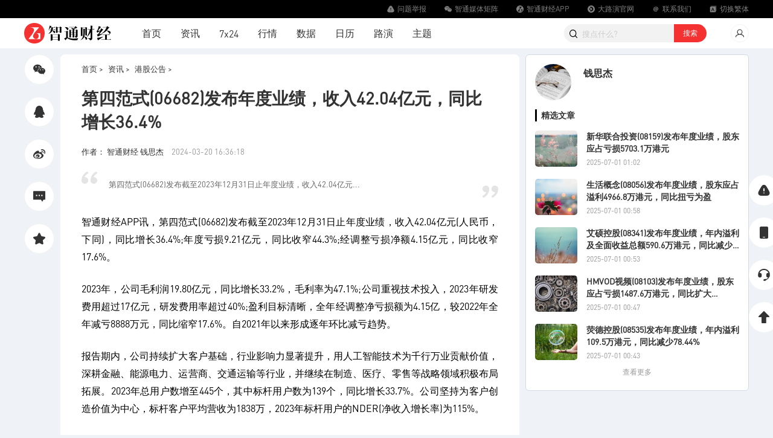

--- FILE ---
content_type: text/html;charset=UTF-8
request_url: http://img2.zhitongcaijing.com/content/detail/1089017.html
body_size: 24885
content:
<!DOCTYPE html>
<html lang="en">

<head>
  <meta charset="UTF-8" />
    <title>第四范式(06682)发布年度业绩，收入42.04亿元，同比增长36.4%</title>

  <meta name="keywords" content="第四范式_06682_智通财经网">
<meta name="description" content="第四范式(06682)发布截至2023年12月31日止年度业绩，收入42.04亿元...">
<link href="/static/images/favicon.ico" rel="shortcut icon">
<link href="/static/images/favicon.ico" rel="shortcut icon">
<link href="/static/css/news.css" rel="stylesheet">
<link href="/static/css/auto_style.css" rel="stylesheet">
<link href="https://img.zhitongcaijing.com/static/plugins/css/chunk-vendors.css?v=4.5.35" rel="stylesheet">
<link href="https://img.zhitongcaijing.com/static/plugins/css/app.css?v=4.5.35" rel="stylesheet">
<link href="/static/css/base.css?v=4.5.35" rel="stylesheet">
<script src="https://img.zhitongcaijing.com/static/plugins/font/iconfont.js?v=4.5.35"></script>
<script src="https://img.zhitongcaijing.com/static/plugins/js/chunk-vendors.js?v=4.5.35"></script>
<script src="https://img.zhitongcaijing.com/static/plugins/js/app.js?v=4.5.35"></script></head>
<body>
  <div class="top-container-wrap">
        <div class="fixed-top">
  <div class="navbar-fixed">
    <div class="middle-box">
      <div class="navbar-item">
        <a href="/report.html" target="_blank">
          <svg data-v-74629d2a="" data-v-31fe183e="" aria-hidden="true" class="icon">
            <use data-v-74629d2a="" xlink:href="#iconjinggao-F"></use>
          </svg>
          <span>问题举报</span>
        </a>
      </div>
      <div class="navbar-item">
        <a href="/site/media.html" target="_blank">
          <svg class="icon" aria-hidden="true">
            <use xlink:href="#iconweixin"></use>
          </svg>
          <span>智通媒体矩阵</span>
        </a>
      </div>
      <div class="navbar-item pull-style-box">
        <a href="javascript:;">
          <svg class="icon" aria-hidden="true">
            <use xlink:href="#iconziyuan1"></use>
          </svg>
          <span>智通财经APP</span>
        </a>
        <div class="pull-style-bottom">
          <img src="/static/images/common/zhitongdown.png?v=2" />
          <div>下载智通财经APP</div>
        </div>
      </div>
      <div class="navbar-item">
        <a href="https://www.roadshowing.com/" target="_blank">
          <svg class="icon" aria-hidden="true">
            <use xlink:href="#iconziyuan3"></use>
          </svg>
          <span>大路演官网</span>
        </a>
      </div>
      <div class="navbar-item">
        <a href="/site/about.html?type=contact_us" target="_blank">
          <svg class="icon" aria-hidden="true">
            <use xlink:href="#iconyouxiang1"></use>
          </svg>
          <span>联系我们</span></a>
      </div>
      <div class="navbar-item choose-language">
        <a href="javascript:;">
          <svg class="icon" aria-hidden="true">
            <use xlink:href="#iconyuyan1"></use>
          </svg>
          <span>切换繁体</span>
        </a>
      </div>
    </div>
  </div>
  <div class="middle-box menu-wrap">
    <div class="logo-wrap">
      <div class="logo-box">
        <a href="/" title="智通财经"><img src="/static/images/logo.png" height="40" border="0" alt="智通财经" /></a>
      </div>
      <div class="menu-content-box">
        <div class="menu-item"><a href="/" target="_blank">首页</a></div>
        <div class="menu-item "><a href="/content/recommend.html" target="_blank">资讯</a></div>
        <div class="menu-item "><a href="/immediately.html" target="_blank">7x24</a></div>
        <div class="menu-item "><a href="/market.html" target="_blank">行情</a></div>
        <div class="menu-item "><a href="/data.html" target="_blank">数据</a></div>
        <div class="menu-item "><a href="/calendar.html?type=1" target="_blank">日历</a></div>
        <div class="menu-item">
          <a href="https://www.roadshowing.com" target="_blank">路演</a>
<!--          <span class="new-menu"></span>-->
        </div>
        <div class="menu-item "><a href="/theme.html" target="_blank">主题</a></div>
      </div>
    </div>
    <div id="menulogin">
    </div>
  </div>
</div>
<script type="text/javascript">
  window.ZTXX.menulogin('#menulogin');
  $(function() {
    window.language.tranInit(window.utils.getCookie('zh_choose_ztcj'));
    if (window.utils.getCookie('zh_choose_ztcj') == 'fan') {
      $('.choose-language').find('span').html('切换简体');
    } else {
      $('.choose-language').find('span').html('切换繁体');
    }
    $('.choose-language').click(function() {
      if ($(this).find('span').html() == '切换繁体') {
        window.language.tranInit('fan');
        location.reload();
      } else {
        window.language.tranInit('jian');
        location.reload();
      }
    })
  })
</script>

<!--顶部广告-->
    
<div class="middle-box content-wrap" id="fixed-anchor-point" style="margin-top: 10px;">
  <div class="content-detail-left">
    <div class="news-side-bar">
      <div class="fixed-inner-sider-box share-wrap-box">
        <div class="news-side-item" data-share-cmd="wechat">
          <div><span>分享<br />微信</span></div>
          <svg class="icon" aria-hidden="true">
            <use xlink:href="#iconweixin"></use>
          </svg>
        </div>
        <div class="news-side-item" data-share-cmd="QQZone">
          <div><span>分享<br />QQ</span></div>
          <svg class="icon" aria-hidden="true">
            <use xlink:href="#iconQQ"></use>
          </svg>
        </div>
        <div class="news-side-item" data-share-cmd="sina">
          <div><span>分享<br />微博</span></div>
          <svg class="icon" aria-hidden="true">
            <use xlink:href="#iconweibo"></use>
          </svg>
        </div>
        <div class="news-side-wrap" id="goto-comment">
          <!-- <span class="tag-style-box">15</span> -->
          <div class="news-side-item">
            <div><span>评论</span></div>
            <svg class="icon" aria-hidden="true">
              <use xlink:href="#iconpinglun"></use>
            </svg>
          </div>
        </div>
        <div class="news-side-item" data-collect="1089017" data-type="article" style="">
          <div><span>收藏</span></div>
          <svg class="icon" aria-hidden="true">
            <use xlink:href="#iconshoucang"></use>
          </svg>
        </div>
        <div class="news-side-item uncollect" data-uncollect="1089017" data-type="article" style="display:none">
          <div><span>取消<br />收藏</span></div>
          <svg class="icon" aria-hidden="true">
            <use xlink:href="#iconshoucang"></use>
          </svg>
        </div>
      </div>
    </div>
    <div class="news-content ">
      <div class="content-left news-detail-content-left">
                  <div class="news-content-navbar">
            <a href="/">首页 ></a>
            <a href="/news.html">资讯 ></a>
            <a href="/announcement.html"> 港股公告 ></a>
          </div>
          <h1 class="news-title">第四范式(06682)发布年度业绩，收入42.04亿元，同比增长36.4%</h1>
          <div class="news-authnor-box">
            <div class="news-authnor-left-box">
              <a href="/author/profile/238.html">作者：
                                智通财经                钱思杰              </a>
              <span>2024-03-20 16:36:18</span>
            </div>

                      </div>

                      <div class="digetst-box">
              <svg class="icon iconprev" aria-hidden="true">
                <use xlink:href="#iconyinyong-qian"></use>
              </svg>
              第四范式(06682)发布截至2023年12月31日止年度业绩，收入42.04亿元...              <svg class="icon iconnext" aria-hidden="true">
                <use xlink:href="#iconyinyong-hou"></use>
              </svg>
            </div>
                    <div class="news-body-content">
                          <p>智通财经APP讯，第四范式(06682)发布截至2023年12月31日止年度业绩，收入42.04亿元(人民币，下同)，同比增长36.4%;年度亏损9.21亿元，同比收窄44.3%;经调整亏损净额4.15亿元，同比收窄17.6%。</p><p>2023年，公司毛利润19.80亿元，同比增长33.2%，毛利率为47.1%;公司重视技术投入，2023年研发费用超过17亿元，研发费用率超过40%;盈利目标清晰，全年经调整净亏损额为4.15亿，较2022年全年减亏8888万元，同比缩窄17.6%。自2021年以来形成逐年环比减亏趋势。</p><p>报告期内，公司持续扩大客户基础，行业影响力显著提升，用人工智能技术为千行万业贡献价值，深耕金融、能源电力、运营商、交通运输等行业，并继续在制造、医疗、零售等战略领域积极布局拓展。2023年总用户数增至445个，其中标杆用户数为139个，同比增长33.7%。公司坚持为客户创造价值为中心，标杆客户平均营收为1838万，2023年标杆用户的NDER(净收入增长率)为115%。</p>                        <div id="news-content"></div>
          </div>
        
        <div class="news-declare-box">
          智通声明：本内容为作者独立观点，不代表智通财经立场。未经允许不得转载，文中内容仅供参考，不作为实际操作建议，交易风险自担。更多最新最全港美股资讯，请点击<a href="https://www.zhitongcaijing.com/appdownload.html" target="_blank">下载智通财经App</a>
        </div>
                <div class="news-content-share-box">
          <div class="news-share-item-box" data-share-cmd="wechat">
            <div><span>分享<br />微信</span></div>
            <svg class="icon" aria-hidden="true">
              <use xlink:href="#iconweixin"></use>
            </svg>
          </div>
          <div class="news-share-item-box" data-share-cmd="QQZone">
            <div><span>分享<br />QQ</span></div>
            <svg class="icon" aria-hidden="true">
              <use xlink:href="#iconQQ"></use>
            </svg>
          </div>
          <div class="news-share-item-box" data-share-cmd="sina">
            <div><span>分享<br />微博</span></div>
            <svg class="icon" aria-hidden="true">
              <use xlink:href="#iconweibo"></use>
            </svg>
          </div>
          <div class="news-share-item-box" data-collect="1089017" data-type="article" style="">
            <div><span>收藏</span></div>
            <svg class="icon" aria-hidden="true">
              <use xlink:href="#iconshoucang"></use>
            </svg>
          </div>
          <div class="news-share-item-box uncollect" data-uncollect="1089017" data-type="article" style="display:none">
            <div><span>取消<br />收藏</span></div>
            <svg class="icon" aria-hidden="true">
              <use xlink:href="#iconshoucang"></use>
            </svg>
          </div>
        </div>
                  <div class="news-relevance-box">
            <div class="news-relevance-title">
              <svg class="icon prev-icon" aria-hidden="true">
                <use xlink:href="#iconxiangguanyuedu"></use>
              </svg>
              <span>相关阅读</span>
            </div>
            <div class="news-relevance-content">
                                                <div class="news-relevance-item">
                    <a href="/content/detail/1089034.html">第四范式(06682)先知AI平台收入同比增长68.0%，规模效应显著</a>
                    <div>
                      <span>2024-03-20 16:42</span>
                      <span>李程</span>
                    </div>
                  </div>
                                  <div class="news-relevance-item">
                    <a href="/content/detail/1089027.html">第四范式(06682)2023业绩超预期：营收同比增长36.4%，五年复合增长率达73.9%</a>
                    <div>
                      <span>2024-03-20 16:38</span>
                      <span>李程</span>
                    </div>
                  </div>
                                  <div class="news-relevance-item">
                    <a href="/content/detail/1089019.html">第四范式（06682）盈利前景明朗：环比两年减亏，2023年经调净亏率仅9.9%</a>
                    <div>
                      <span>2024-03-20 16:36</span>
                      <span>李程</span>
                    </div>
                  </div>
                                  <div class="news-relevance-item">
                    <a href="/content/detail/1089015.html">第四范式（06682）2023业绩超预期：营收同比增长36.4%，近五年复合增长率达73.9%</a>
                    <div>
                      <span>2024-03-20 16:34</span>
                      <span>李程</span>
                    </div>
                  </div>
                                  <div class="news-relevance-item">
                    <a href="/content/detail/1088280.html">行业大模型第一股第四范式(06682)获华泰增持评级：目标价80.53港币</a>
                    <div>
                      <span>2024-03-19 13:55</span>
                      <span>陈筱亦</span>
                    </div>
                  </div>
                                          </div>
          </div>
              </div>
      <!-- <div style="margin: 10px 0 0" id="comment-wrap" class="content-left news-detail-content-left">
        <div id="comment-box"></div>
      </div> -->
    </div>
  </div>


  <div class="content-right">
          <div class="fixed-inner-sider-box">
        <div id="content-right"></div>
      </div>
      </div>

</div>
<script>
  var info = {"content_id":"1089017","p_category_id":"53","category_id":"143","title":"\u7b2c\u56db\u8303\u5f0f(06682)\u53d1\u5e03\u5e74\u5ea6\u4e1a\u7ee9\uff0c\u6536\u516542.04\u4ebf\u5143\uff0c\u540c\u6bd4\u589e\u957f36.4%","user_id":"238","column_or_author":"1","create_time":"1710923778","image":"https:\/\/img.zhitongcaijing.com\/gonggao\/ztcj_announce_46.jpeg?x-oss-process=image\/format,jpg\/quality,Q_80\/resize,w_250","content":"<p>\u667a\u901a\u8d22\u7ecfAPP\u8baf\uff0c\u7b2c\u56db\u8303\u5f0f(06682)\u53d1\u5e03\u622a\u81f32023\u5e7412\u670831\u65e5\u6b62\u5e74\u5ea6\u4e1a\u7ee9\uff0c\u6536\u516542.04\u4ebf\u5143(\u4eba\u6c11\u5e01\uff0c\u4e0b\u540c)\uff0c\u540c\u6bd4\u589e\u957f36.4%;\u5e74\u5ea6\u4e8f\u635f9.21\u4ebf\u5143\uff0c\u540c\u6bd4\u6536\u7a8444.3%;\u7ecf\u8c03\u6574\u4e8f\u635f\u51c0\u989d4.15\u4ebf\u5143\uff0c\u540c\u6bd4\u6536\u7a8417.6%\u3002<\/p><p>2023\u5e74\uff0c\u516c\u53f8\u6bdb\u5229\u6da619.80\u4ebf\u5143\uff0c\u540c\u6bd4\u589e\u957f33.2%\uff0c\u6bdb\u5229\u7387\u4e3a47.1%;\u516c\u53f8\u91cd\u89c6\u6280\u672f\u6295\u5165\uff0c2023\u5e74\u7814\u53d1\u8d39\u7528\u8d85\u8fc717\u4ebf\u5143\uff0c\u7814\u53d1\u8d39\u7528\u7387\u8d85\u8fc740%;\u76c8\u5229\u76ee\u6807\u6e05\u6670\uff0c\u5168\u5e74\u7ecf\u8c03\u6574\u51c0\u4e8f\u635f\u989d\u4e3a4.15\u4ebf\uff0c\u8f832022\u5e74\u5168\u5e74\u51cf\u4e8f8888\u4e07\u5143\uff0c\u540c\u6bd4\u7f29\u7a8417.6%\u3002\u81ea2021\u5e74\u4ee5\u6765\u5f62\u6210\u9010\u5e74\u73af\u6bd4\u51cf\u4e8f\u8d8b\u52bf\u3002<\/p><p>\u62a5\u544a\u671f\u5185\uff0c\u516c\u53f8\u6301\u7eed\u6269\u5927\u5ba2\u6237\u57fa\u7840\uff0c\u884c\u4e1a\u5f71\u54cd\u529b\u663e\u8457\u63d0\u5347\uff0c\u7528\u4eba\u5de5\u667a\u80fd\u6280\u672f\u4e3a\u5343\u884c\u4e07\u4e1a\u8d21\u732e\u4ef7\u503c\uff0c\u6df1\u8015\u91d1\u878d\u3001\u80fd\u6e90\u7535\u529b\u3001\u8fd0\u8425\u5546\u3001\u4ea4\u901a\u8fd0\u8f93\u7b49\u884c\u4e1a\uff0c\u5e76\u7ee7\u7eed\u5728\u5236\u9020\u3001\u533b\u7597\u3001\u96f6\u552e\u7b49\u6218\u7565\u9886\u57df\u79ef\u6781\u5e03\u5c40\u62d3\u5c55\u30022023\u5e74\u603b\u7528\u6237\u6570\u589e\u81f3445\u4e2a\uff0c\u5176\u4e2d\u6807\u6746\u7528\u6237\u6570\u4e3a139\u4e2a\uff0c\u540c\u6bd4\u589e\u957f33.7%\u3002\u516c\u53f8\u575a\u6301\u4e3a\u5ba2\u6237\u521b\u9020\u4ef7\u503c\u4e3a\u4e2d\u5fc3\uff0c\u6807\u6746\u5ba2\u6237\u5e73\u5747\u8425\u6536\u4e3a1838\u4e07\uff0c2023\u5e74\u6807\u6746\u7528\u6237\u7684NDER(\u51c0\u6536\u5165\u589e\u957f\u7387)\u4e3a115%\u3002<\/p>","digest":"\u7b2c\u56db\u8303\u5f0f(06682)\u53d1\u5e03\u622a\u81f32023\u5e7412\u670831\u65e5\u6b62\u5e74\u5ea6\u4e1a\u7ee9\uff0c\u6536\u516542.04\u4ebf\u5143...","keywords":"\u7b2c\u56db\u8303\u5f0f_06682_\u667a\u901a\u8d22\u7ecf\u7f51","create_user":",238,","category_path":"53,143,","fileUrl":"","stock_list":"06682","type":"author","author_info":{"author_name":"\u94b1\u601d\u6770","author_company":"","author_id":"238","introduce":null,"avatar":"https:\/\/img.zhitongcaijing.com\/image\/20210611\/20210611160342_91686.png?x-oss-process=image\/format,jpg\/quality,Q_80","url":"\/author\/profile\/238.html","author_type":"1"},"create_time_desc":"2024-03-20 16:36","user_create_time_desc":"2024-03-20 16:36:18","category":{"category_id":"53","category_name":"\u6e2f\u80a1\u516c\u544a"},"category_name":"\u6e2f\u80a1\u516c\u544a","url":"\/content\/detail\/1089017.html","original_id":"1089017","id":"1089017","vip":"0","is_play":0,"unscramble_content":"","unscramble_title":"","has_unscramble":"0","collect":0,"theme_id":""};
  var types = "article";

  $(function() {
    function moduleType() {
      var type = info.type || 'illustrated';
      if (type == 'author' || type == 'column') { //专栏
        return 'illustrated'
      } else if (type == 'theme') { //主题
        return 'themeart';
      } else if (type == 'pic') { //图说
        return 'hotarticle';
      } else { //专题
        return 'topicart';
      }
    }
    if (types == 'announcement' || types == 'report') {
      window.ZTXX.articleList('#content-right-read', [{
        key: 'hotarticle'
      }, ])
    } else {
      window.ZTXX.articleList('#content-right', [{
        key: moduleType()
      }, ])
    }

    function getMainContent() {
      window.GET('/user/unscramble.html?content_id=1089017').then(function(res) {
        if (res[0]) {
          $('#subscribe-vip-box').show();
          $('#news-content').empty()
          return;
        }
        $('#subscribe-vip-box').hide();
        $('#news-content').html(res[1])
      });
    }
    var followId = '';
    var followType = 'author';
    
    $("body").on('click', '.news-subscibe-button-box', function() {
      window.ZTXX.contentFollow(followId, followType).then(function(res) {
        if (res[0]) return;
        $(window).trigger('follow', {
          id: followId,
          type: followType,
          attention: 1
        })
      })
    });

    $('#goto-comment').on('click', function() {
      window.utils.scrollTo($("#comment-wrap").offset().top, 200)
    })
    $('.share-wrap-box, .news-content-share-box').on('click', '[data-share-cmd]', function(e) {
      switch ($(e.currentTarget).attr('data-share-cmd')) {
        case 'QQZone':
          return window.utils.shareQQZone();
        case 'sina':
          return window.utils.shareSina();
        case 'wechat':
          return window.utils.shareWechat();
      }
    });

    var collect = $('[data-collect]')
    var uncollect = $('[data-uncollect]')
    collect.on('click', function() {
      var type = $(this).attr('data-type');
      var content_id = $(this).attr('data-collect');

      window.ZTXX.checkLogin().then(function(res) {
        if (!res) return;
        window.POST('/user/collect.html', {
          type: type,
          content_id: content_id,
          status: 1
        }).then(function(res) {
          if (res[0]) return;
          collect.hide();
          uncollect.show()
        });
      });
    })
    uncollect.on('click', function() {
      var type = $(this).attr('data-type');
      var content_id = $(this).attr('data-uncollect');
      window.ZTXX.checkLogin().then(function(res) {
        if (!res) return;
        window.POST('/user/collect.html', {
          type: type,
          content_id: content_id,
          status: 0
        }).then(function(res) {
          if (res[0]) return;
          collect.show();
          uncollect.hide()
        });
      })
    })
  })
</script>  </div>

  <div class="footer-box">
  <div class="middle-box">
    <div class="foot-menu-box">
      <a href="/site/about.html">关于智通财经</a>
      <a href="/site/about.html?type=contact_us">联系我们</a>
      <a href="/site/about.html?type=business#business">商务合作</a>
      <a href="/site/about.html?type=join_us">加入我们</a>
      <a href="https://weibo.com/GGWJJ" target="_blank">微博@智通财经</a>
      <a href="/site/about.html?type=terms">用户协议</a>
      <a href="/site/about.html?type=privacy">隐私政策</a>
      <a href="https://www.12377.cn/" target="_blank">信息安全举报</a>
    </div>
    <div class="declare-box"><span>声明：</span>未经授权，不得复制、转载或以其他方式使用本网站的内容。智通财经及授权的第三方信息提供者竭力确保数据准确可靠，但不保证数据绝对正确。</div>
    <div class="friend-link-box">
      <div class="title-text">友链：</div>
      <div class="friend-link-content">
        <a href="http://finance.sina.com.cn/stock/hkstock/" target="_blank" title="新浪港股">新浪港股</a>
        <a href="http://www.10jqka.com.cn/" target="_blank" title="同花顺财经">同花顺财经</a>
        <a href="http://www.p5w.net/" target="_blank" title="全景网">全景网</a>
        <a href="http://www.eastmoney.com/" target="_blank" title="东方财富网">东方财富网</a>
        <a href="http://hk.stock.hexun.com/" target="_blank" title="和讯港股">和讯港股</a>
        <a href="http://hk.jrj.com.cn/" target="_blank" title="金融界港股">金融界港股</a>
        <a href="http://www.youliancloud.cn/" target="_blank" title="有连云">有连云</a>
        <a href="https://www.97caijing.com/" target="_blank" title="久期财经">久期财经</a>
        <a href="https://www.roadshowing.com/" target="_blank" title="大路演">大路演</a>
        <a href="https://www.popcj.com/" target="_blank" title="泡财经">泡财经</a>
        <a href="https://www.simuwang.com" target="_blank" title="私募排排网">私募排排网</a>
      </div>
    </div>
    <div class="copyright-box">
      <div>© 2013-2026 深圳智通财经信息科技服务有限公司 <a href="https://beian.miit.gov.cn" target="_blank">粤ICP备17091490号-1</a></div>
      <div class="beian-box">
        <img src="/static/images/common/beian.png" class="beian-img" />
        <a href="http://www.beian.gov.cn/portal/index.do" target="_blank">粤公网安备44030402001101</a>
        <img src="/static/images/common/gs.gif" class="gongshang-img" />

        <a href="http://fisbaobei.ifcert.cn/" target="_blank" style="margin-left: 20px;">粤金信备［2021］2号</a>

      </div>
    </div>
    <div class="down-fixed-img">
      <a href="https://www.zhitongcaijing.com/downloadapp.html" target="_blank">
        <img src="/static/images/common/zhitongdown.png" />
        扫码下载智通APP
      </a>
    </div>
  </div>
</div>
<script>
    (function(){
        var bp = document.createElement('script');
        var curProtocol = window.location.protocol.split(':')[0];
        if (curProtocol === 'https') {
            bp.src = 'https://zz.bdstatic.com/linksubmit/push.js';
        }
        else {
            bp.src = 'http://push.zhanzhang.baidu.com/push.js';
        }
        var s = document.getElementsByTagName("script")[0];
        s.parentNode.insertBefore(bp, s);
    })();
</script>
<script>
    var _hmt = _hmt || [];
    (function() {
        var hm = document.createElement("script");
        hm.src = "https://hm.baidu.com/hm.js?798bcc2e164540abf265d2beeb49b3b0";
        var s = document.getElementsByTagName("script")[0];
        s.parentNode.insertBefore(hm, s);
    })();
</script>
<script type="text/javascript">var cnzz_protocol = (("https:" == document.location.protocol) ? " https://" : " http://");
    document.write(unescape("%3Cspan id='cnzz_stat_icon_1258425140' style='display:none' %3E%3C/span%3E%3Cscript src='" + cnzz_protocol + "s4.cnzz.com/z_stat.php%3Fid%3D1258425140' type='text/javascript'%3E%3C/script%3E"));</script>    <script>
    window.ZTXX.sidebar();
  </script>

</body>

</html>


--- FILE ---
content_type: text/css
request_url: https://img.zhitongcaijing.com/static/plugins/css/app.css?v=4.5.35
body_size: 9111
content:
.el-table th>.cell,.el-table .cell{padding:0 5px}.el-message-box.custom-confirm-box{padding-bottom:0;width:320px}.el-message-box.custom-confirm-box .el-message-box__header{padding-top:10px;padding-bottom:0}.el-message-box.custom-confirm-box .el-message-box__header .el-message-box__title{display:-webkit-box;display:-ms-flexbox;display:flex;-webkit-box-align:center;-ms-flex-align:center;align-items:center;-webkit-box-pack:center;-ms-flex-pack:center;justify-content:center;font-size:16px;font-weight:700;color:#333;height:40px;margin-bottom:10px}.el-message-box.custom-confirm-box .el-message-box__content{padding:0 15px;text-align:center}.el-message-box.custom-confirm-box .el-message-box__content .el-message-box__container{min-height:60px}.el-message-box.custom-confirm-box .el-message-box__btns{display:-webkit-box;display:-ms-flexbox;display:flex;padding:0;margin:0 15px;border-top:1px #f2f2f2 solid}.el-message-box.custom-confirm-box .el-message-box__btns button{margin:0;width:50%;height:50px;display:-webkit-box;display:-ms-flexbox;display:flex;-webkit-box-align:center;-ms-flex-align:center;align-items:center;-webkit-box-pack:center;-ms-flex-pack:center;justify-content:center;background:rgba(0,0,0,0);border-radius:0;border:0;font-size:14px;font-weight:400;color:#333}.el-message-box.custom-confirm-box .el-message-box__btns button.el-button--primary{color:#f53232}.global-alert-message-box .el-icon-error{display:none}.el-checkbox .el-checkbox__input.is-checked .el-checkbox__inner,.el-checkbox .el-checkbox__input.is-indeterminate .el-checkbox__inner{background-color:red;border-color:red}.el-checkbox .el-checkbox__inner:hover{border-color:red}.el-checkbox .el-checkbox__input.is-checked+.el-checkbox__label{color:red}.el-radio .el-radio__input.is-checked .el-radio__inner{border-color:red;background:red}.el-radio .el-radio__input.is-checked+.el-radio__label{color:red}
.delay-data-des[data-v-3122647c]{position:fixed;top:50%;left:50%;width:320px;background-color:#fff;border-radius:5px;-webkit-box-shadow:0 0 10px rgba(0,0,0,.1);box-shadow:0 0 10px rgba(0,0,0,.1);z-index:10;-webkit-transform:translate(-50%, -50%);transform:translate(-50%, -50%);z-index:101}.delay-data-des .footer[data-v-3122647c]{height:50px;display:-webkit-box;display:-ms-flexbox;display:flex;-webkit-box-pack:center;-ms-flex-pack:center;justify-content:center;-webkit-box-align:center;-ms-flex-align:center;align-items:center;margin-top:6px}.delay-data-des #drag-bar[data-v-3122647c]{padding:10px 20px 0}.full-mask[data-v-3122647c]{position:fixed;top:0;left:0;right:0;bottom:0;background-color:rgba(0,0,0,.75);z-index:99;-webkit-transition:all 3s ease-in;transition:all 3s ease-in}
.error-tips[data-v-84d11d80]{height:100%;display:-webkit-box;display:-ms-flexbox;display:flex;-webkit-box-align:center;-ms-flex-align:center;align-items:center;-webkit-box-pack:center;-ms-flex-pack:center;justify-content:center}

.svg-icon[data-v-74629d2a] {
  width: 1em;
  height: 1em;
  vertical-align: -0.15em;
  fill: currentColor;
  overflow: hidden;
}

.scroll-table[data-v-3bfcffc6]{background:#fff;padding:0 15px 20px;font-size:12px;position:relative;border-top:1px solid #ececec}.scroll-table .scroll-table-container[data-v-3bfcffc6]{display:-webkit-box;display:-ms-flexbox;display:flex;overflow:hidden}.scroll-table .scroll-table-container .scroll-table-left[data-v-3bfcffc6]{display:-webkit-box;display:-ms-flexbox;display:flex;-webkit-box-orient:vertical;-webkit-box-direction:normal;-ms-flex-direction:column;flex-direction:column;width:180px;color:rgba(51,51,51,.5)}.scroll-table .scroll-table-container .scroll-table-left .scroll-table-left-top[data-v-3bfcffc6]{position:relative;z-index:10}.scroll-table .scroll-table-container .scroll-table-left .freeze-left tr[data-v-3bfcffc6]:not(:first-child):hover{background-color:#e6f1ff !important}.scroll-table .scroll-table-container .scroll-table-right[data-v-3bfcffc6]{overflow:hidden;-webkit-box-flex:1;-ms-flex:1;flex:1;display:-webkit-box;display:-ms-flexbox;display:flex;-webkit-box-orient:vertical;-webkit-box-direction:normal;-ms-flex-direction:column;flex-direction:column;position:relative}.scroll-table .scroll-table-container .scroll-table-right .scroll-table-right-content[data-v-3bfcffc6]{-webkit-box-flex:1;-ms-flex:1;flex:1;overflow:hidden}.scroll-table .scroll-table-container .scroll-table-right .scroll-table-right-content>td[data-v-3bfcffc6],.scroll-table .scroll-table-container .scroll-table-right .scroll-table-right-content div[data-v-3bfcffc6]{width:85px}.scroll-table .scroll-table-container .scroll-table-right .scroll-table-right-content .hascode[data-v-3bfcffc6]:not(:first-child):hover{background-color:#e6f1ff;border-color:#e6f1ff}.scroll-table .scroll-table-container .scroll-table-right .scroll-table-right-content .hascode:not(:first-child):hover>.hascode-td[data-v-3bfcffc6]{background-color:#e6f1ff !important}.scroll-table .scroll-table-container .scroll-table-right .scroll-table-right-content .hascode:not(:first-child)>.hascode-td[data-v-3bfcffc6]:hover{background-color:#cfe4ff !important;border-color:#cfe4ff;position:relative}.scroll-table .scroll-table-container .scroll-table-right .scroll-table-right-content .hascode:not(:first-child)>.hascode-td[data-v-3bfcffc6]:hover::after{content:"";position:absolute;left:0;right:0;bottom:-1px;height:2px;background:#cfe4ff;z-index:2}.scroll-table .scroll-table-container .scroll-table-right .freeze-cont[data-v-3bfcffc6]{text-align:right}.scroll-table .scroll-table-container table[data-v-3bfcffc6]{width:100%}.scroll-table .scroll-table-container table td[data-v-3bfcffc6]{border-top:1px solid #ececec}.scroll-table .scroll-table-container table tr:first-child td[data-v-3bfcffc6]{border-top:none}.scroll-table .scroll-table-container .head-fh[data-v-3bfcffc6]{height:24px}.scroll-table .scroll-table-container .content-fh[data-v-3bfcffc6]{padding:2px 0}.scroll-table .scroll-table-container .content-fh>div[data-v-3bfcffc6]{line-height:18px}.scroll-table .scroll-table-container .level-1[data-v-3bfcffc6]{font-weight:bold;font-size:14px;line-height:24px !important;width:100%;color:#333}.scroll-table .pre-arrow[data-v-3bfcffc6]{top:0;width:24px !important;text-align:center;height:24px;line-height:24px;position:absolute;z-index:10}.scroll-table .pre-arrow-l[data-v-3bfcffc6]{left:155px}.scroll-table .pre-arrow-r[data-v-3bfcffc6]{right:-8px}.scroll-table .active-arrow[data-v-3bfcffc6]{color:#333}.scroll-table .active-arrow[data-v-3bfcffc6]:hover{cursor:pointer;color:#f53232}.scroll-table .w-150[data-v-3bfcffc6]{width:150px !important}.scroll-table .left-arrow[data-v-3bfcffc6]{left:120px !important}
.ui-select-poopup-wrap.el-popper{padding:0;-webkit-box-shadow:none;box-shadow:none;margin:0 0 0 0;border:0;min-width:auto}
.ui-select-box[data-v-402fb86c]{height:30px;border:1px solid #e4e4e4;border-radius:3px;padding:0 10px;font-size:12px;font-weight:700;cursor:pointer}.ui-select-box[data-v-402fb86c]:hover{border-color:#797979}.ui-select-box.ui-select-box-show[data-v-402fb86c]{border-color:#797979}.ui-select-box .ui-select-box-content[data-v-402fb86c]{display:-webkit-box;display:-ms-flexbox;display:flex;-webkit-box-align:center;-ms-flex-align:center;align-items:center;height:100%;width:100%;-webkit-box-pack:justify;-ms-flex-pack:justify;justify-content:space-between}.ui-select-box .ui-select-box-content .svg-icon[data-v-402fb86c]{margin:0 0 0 5px;font-size:8px}.ui-select-drop-list[data-v-402fb86c]{background:#f9f9f9;max-height:200px;overflow:auto}.ui-select-drop-list li[data-v-402fb86c]{height:30px;display:-webkit-box;display:-ms-flexbox;display:flex;-webkit-box-align:center;-ms-flex-align:center;align-items:center;padding:0 10px;cursor:pointer;font-size:12px}.ui-select-drop-list li>div[data-v-402fb86c]{overflow:hidden;white-space:nowrap;text-overflow:ellipsis;display:block;width:100%}.ui-select-drop-list li[data-v-402fb86c]:hover{color:#f53232;background-color:rgba(245,50,50,.1)}.ui-select-drop-list li.selected[data-v-402fb86c]{color:#fff;background:#f53232}
.ui-select-poopup-wrap2.el-popper{padding:0;-webkit-box-shadow:none;box-shadow:none;margin:0 0 0 0;border:0;min-width:auto}
.ui-select-box-wrap[data-v-6830d67f]{display:-webkit-box;display:-ms-flexbox;display:flex;-webkit-box-align:center;-ms-flex-align:center;align-items:center;font-size:12px;height:24px;border-radius:24px;border:1px solid #e4e4e4;padding:0 0 0 10px;cursor:pointer}.ui-select-box-wrap .prev-text[data-v-6830d67f]{-webkit-box-flex:0;-ms-flex:none;flex:none}.ui-select-box-wrap .select-box-item[data-v-6830d67f]{-webkit-box-flex:1;-ms-flex:1;flex:1}.ui-select-box-wrap[data-v-6830d67f]:hover{border-color:#797979}.ui-select-box-wrap.ui-select-box-show[data-v-6830d67f]{border-color:#797979}.ui-select-box[data-v-6830d67f]{height:24px;border-radius:3px;padding:0 10px;font-size:12px;font-weight:700;cursor:pointer;display:-webkit-box;display:-ms-flexbox;display:flex;-webkit-box-align:center;-ms-flex-align:center;align-items:center}.ui-select-box .ui-select-box-content[data-v-6830d67f]{display:-webkit-box;display:-ms-flexbox;display:flex;-webkit-box-align:center;-ms-flex-align:center;align-items:center;height:100%;-webkit-box-flex:1;-ms-flex:1;flex:1;-webkit-box-pack:justify;-ms-flex-pack:justify;justify-content:space-between}.ui-select-box .ui-select-box-content>span[data-v-6830d67f]{-webkit-box-flex:0;-ms-flex:none;flex:none}.ui-select-box .ui-select-box-content .svg-icon[data-v-6830d67f]{margin:0 0 0 15px;font-size:8px}.ui-select-drop-list[data-v-6830d67f]{background:#f9f9f9;max-height:200px;overflow:auto}.ui-select-drop-list li[data-v-6830d67f]{height:30px;display:-webkit-box;display:-ms-flexbox;display:flex;-webkit-box-align:center;-ms-flex-align:center;align-items:center;padding:0 10px;cursor:pointer;font-size:12px}.ui-select-drop-list li>div[data-v-6830d67f]{overflow:hidden;white-space:nowrap;text-overflow:ellipsis;display:block;width:100%}.ui-select-drop-list li[data-v-6830d67f]:hover{color:#f53232;background-color:rgba(245,50,50,.1)}.ui-select-drop-list li.selected[data-v-6830d67f]{color:#fff;background:#f53232}
.img-box-title[data-v-74248651]{padding:0 20px;display:-webkit-box;display:-ms-flexbox;display:flex;-webkit-box-pack:justify;-ms-flex-pack:justify;justify-content:space-between;-webkit-box-align:center;-ms-flex-align:center;align-items:center;position:absolute;z-index:3;top:0;width:100%}.img-box-title .nav_title[data-v-74248651]{height:30px;line-height:36px}.img-box-title .nav_title>span[data-v-74248651]:hover{cursor:pointer;color:#f53232}.img-box-title .nav_icon[data-v-74248651]{height:40px;display:-webkit-box;display:-ms-flexbox;display:flex}.img-box-title .nav_icon>div[data-v-74248651]{margin:5px;width:30px;height:30px;position:relative;display:-webkit-box;display:-ms-flexbox;display:flex;-webkit-box-pack:center;-ms-flex-pack:center;justify-content:center;-webkit-box-align:center;-ms-flex-align:center;align-items:center}.img-box-title .nav_icon>div .show-text[data-v-74248651]{display:-webkit-box;display:-ms-flexbox;display:flex;-webkit-box-align:center;-ms-flex-align:center;align-items:center;-webkit-box-pack:center;-ms-flex-pack:center;justify-content:center;display:none;position:absolute;bottom:0;top:-5px;left:-5px;right:0;width:40px;height:40px;line-height:40px;border-radius:50%;text-align:center;-webkit-animation:myfirst2-74248651 .2s ease-in;animation:myfirst2-74248651 .2s ease-in;padding-top:0}@-webkit-keyframes myfirst2-74248651{0%{padding-top:12px}25%{padding-top:8px}50%{padding-top:4px}100%{padding-top:0}}@keyframes myfirst2-74248651{0%{padding-top:12px}25%{padding-top:8px}50%{padding-top:4px}100%{padding-top:0}}.img-box-title .nav_icon>div[data-v-74248651]:hover{cursor:pointer}.img-box-title .nav_icon>div:hover .bar-icon[data-v-74248651]{display:none}.img-box-title .nav_icon>div:hover .show-text[data-v-74248651]{font-size:12px;background-color:rgba(255,255,255,.1);display:inline-block}
.ui-tabbar-style-wrap ul{display:-webkit-box;display:-ms-flexbox;display:flex;height:30px;margin:0 -15px}.ui-tabbar-style-wrap ul li{height:100%;display:-webkit-box;display:-ms-flexbox;display:flex;-webkit-box-align:center;-ms-flex-align:center;align-items:center;cursor:pointer;font-size:14px;color:#333;padding:0 1px;margin:0 15px}.ui-tabbar-style-wrap ul li:hover{color:0;font-weight:700}.ui-tabbar-style-wrap ul li.selected{font-weight:700;color:#f53232;position:relative}.ui-tabbar-style-wrap ul li.selected::after{content:"";position:absolute;height:3px;left:0;right:0;bottom:0;background:#f53232}
.ui-tabbar1-box ul{display:-webkit-box;display:-ms-flexbox;display:flex;height:30px;margin:0 -5px}.ui-tabbar1-box ul li{height:100%;display:-webkit-box;display:-ms-flexbox;display:flex;-webkit-box-align:center;-ms-flex-align:center;align-items:center;cursor:pointer;font-size:12px;color:#333;margin:0 5px;padding:0 18px;border-radius:4px;background-color:#eff2f6}.ui-tabbar1-box ul li.selected{color:#fff;position:relative;background:#f53232}
.table-tabs[data-v-4fa715c3]{display:inline-block}.table-tabs .table-tabs-cont[data-v-4fa715c3]{display:-webkit-box;display:-ms-flexbox;display:flex;-webkit-box-align:center;-ms-flex-align:center;align-items:center;font-size:12px}.table-tabs .table-tabs-cont .title[data-v-4fa715c3]{font-size:14px;font-weight:bold;margin-right:10px}.table-tabs .table-tabs-cont .tab-item[data-v-4fa715c3]{min-width:60px;text-align:center;background:#fff;border-radius:30px;margin-right:10px;padding:0 10px;border:1px solid #e4e4e4}.table-tabs .table-tabs-cont .tab-item[data-v-4fa715c3]:last-of-type{margin-right:0}.table-tabs .table-tabs-cont .tab-item[data-v-4fa715c3]:not(.active):hover{color:#f53232;border-color:#f53232}.table-tabs .table-tabs-cont>div[data-v-4fa715c3]{height:24px;display:-webkit-box;display:-ms-flexbox;display:flex;-webkit-box-align:center;-ms-flex-align:center;align-items:center;-webkit-box-pack:center;-ms-flex-pack:center;justify-content:center}.table-tabs .table-tabs-cont .active[data-v-4fa715c3]{background:#f53232;color:#fff;border:1px solid #f53232}.table-tabs .border-card[data-v-4fa715c3]{display:-webkit-box;display:-ms-flexbox;display:flex;line-height:40px;font-size:14px;margin-bottom:10px}.table-tabs .border-card .tab-item[data-v-4fa715c3]{margin-right:30px}.table-tabs .border-card .active[data-v-4fa715c3]{font-weight:bold;border-bottom:2px solid #f53232;color:#f53232}
.switch-wrap[data-v-f51bd206]{display:inline-block}.switch-wrap .switch-cont[data-v-f51bd206]{display:-webkit-box;display:-ms-flexbox;display:flex;height:44px;-webkit-box-align:center;-ms-flex-align:center;align-items:center}.switch-wrap .switch-cont .switch-name[data-v-f51bd206]{margin-right:5px;line-height:20px}.switch-wrap .switch-cont .tab-switch[data-v-f51bd206] .el-switch__core{width:30px !important;height:14px}.switch-wrap .switch-cont .tab-switch[data-v-f51bd206] .el-switch__core:after{width:10px;height:10px}.switch-wrap .switch-cont[data-v-f51bd206] .el-switch.is-checked .el-switch__core::after{margin-left:-12px}
.com-wrap-box .tabs-box[data-v-45f37bf1]{height:30px;background:#f9f9f9;display:-webkit-box;display:-ms-flexbox;display:flex;-webkit-box-align:center;-ms-flex-align:center;align-items:center}.com-wrap-box .tabs-box>div[data-v-45f37bf1]{height:100%;width:100px;text-align:center;line-height:30px}.com-wrap-box .tabs-box>div[data-v-45f37bf1]:hover{cursor:pointer}.com-wrap-box .tabs-box .active[data-v-45f37bf1]{font-weight:bold;color:#f53232;background:#fff}
.\--top-my-autocomplete-box{margin:-18px 0 0 0px !important}.\--top-my-autocomplete-box.is-loading ul.el-autocomplete-suggestion__list li{display:block}.\--top-my-autocomplete-box ul.el-autocomplete-suggestion__list li{display:-webkit-box;display:-ms-flexbox;display:flex;-webkit-box-pack:justify;-ms-flex-pack:justify;justify-content:space-between}.\--top-my-autocomplete-box ul.el-autocomplete-suggestion__list li .right-ext{color:rgba(51,51,51,.5)}.\--top-my-autocomplete-box .popper__arrow{display:none}.\--top-my-autocomplete-box .el-scrollbar__wrap{margin-top:-5px !important;margin-bottom:-5px !important}.\--top-my-autocomplete-box .el-scrollbar__wrap li{line-height:28px}
.right-top-search .title-style-box[data-v-3f0c7efa]{display:-webkit-box;display:-ms-flexbox;display:flex;-webkit-box-pack:justify;-ms-flex-pack:justify;justify-content:space-between;-webkit-box-align:center;-ms-flex-align:center;align-items:center;height:40px;border-bottom:1px solid #e4e4e4;padding:0 15px}.right-top-search .search-left[data-v-3f0c7efa]{display:-webkit-box;display:-ms-flexbox;display:flex;-webkit-box-align:center;-ms-flex-align:center;align-items:center;height:100%}.right-top-search .search-left .title[data-v-3f0c7efa]{font-weight:bold;font-size:16px;position:relative;height:100%;display:-webkit-box;display:-ms-flexbox;display:flex;-webkit-box-align:center;-ms-flex-align:center;align-items:center}.right-top-search .search-left .title[data-v-3f0c7efa]::before{content:"";position:absolute;bottom:-1px;left:0;right:0;height:2px;background:#333}.right-top-search .search-input[data-v-3f0c7efa]{width:100%}.right-top-search .search-input-box[data-v-3f0c7efa]{width:100%;height:40px}.right-top-search .search-input-box .search-icon[data-v-3f0c7efa]{color:#333;font-size:14px;margin:13px 11px 0 10px}.right-top-search .search-input-box[data-v-3f0c7efa] .el-input-group__append{position:absolute;top:1px;right:36px;bottom:1px;width:auto;left:40px;background:none;border:0;background:#fff;border-radius:0}.right-top-search .search-input-box .put-input-div-box[data-v-3f0c7efa]{position:absolute;top:0;right:0;bottom:0;left:0;display:-webkit-box;display:-ms-flexbox;display:flex;-webkit-box-align:center;-ms-flex-align:center;align-items:center;-webkit-box-pack:justify;-ms-flex-pack:justify;justify-content:space-between;padding:0 20px 0 0;font-size:13px;color:#333}.right-top-search .search-input-box .put-input-div-box .more-text[data-v-3f0c7efa]{font-size:12px;color:rgba(51,51,51,.498);cursor:pointer}.right-top-search .search-input-box .search-iconguanbi-div[data-v-3f0c7efa]{width:20px;height:20px;border-radius:50%;background:#f2f2f2;line-height:1;margin:10px 10px 0 0;display:-webkit-box;display:-ms-flexbox;display:flex;-webkit-box-align:center;-ms-flex-align:center;align-items:center;-webkit-box-pack:center;-ms-flex-pack:center;justify-content:center;cursor:pointer}.right-top-search .search-input-box .search-iconguanbi[data-v-3f0c7efa]{color:#333;font-size:8px}.right-top-search .search-input-box[data-v-3f0c7efa] .el-input,.right-top-search .search-input-box[data-v-3f0c7efa] .el-input__inner{font-size:12px;height:100%}.right-top-search .search-input-box[data-v-3f0c7efa] .el-input__suffix{-webkit-transform:translateX(0) !important;transform:translateX(0) !important}.right-top-search .search-input-box[data-v-3f0c7efa] .el-input__inner{display:-webkit-box;display:-ms-flexbox;display:flex;-webkit-box-align:center;-ms-flex-align:center;align-items:center;border-radius:40px;padding-left:40px;font-size:14px}.right-top-search .search-right[data-v-3f0c7efa]{display:-webkit-box;display:-ms-flexbox;display:flex;padding:10px 15px 0}.right-top-search .search-right .zhongqian-query[data-v-3f0c7efa]{width:95px;height:30px;background-color:#0074fe;color:#fff;border-radius:100px;display:-webkit-box;display:-ms-flexbox;display:flex;-webkit-box-align:center;-ms-flex-align:center;align-items:center;padding:0 15px;margin-right:10px}.right-top-search .search-right .zhongqian-query .zhognqian-icon[data-v-3f0c7efa]{margin-right:5px}.right-top-search .search-right .zhongqian-query[data-v-3f0c7efa]:hover{cursor:pointer;background-color:#006ef5}.right-top-search .search-right .search-input[data-v-3f0c7efa]{position:relative}.right-top-search .search-right .search-input input[data-v-3f0c7efa]{padding:0 30px 0 10px;width:100%;height:30px;line-height:30px;border:1px solid silver;border-radius:5px;font-size:12px}.right-top-search .search-right .search-input input[data-v-3f0c7efa]:hover{border-color:#333}.right-top-search .search-right .search-input input[data-v-3f0c7efa]:focus{border-color:#06f}.right-top-search .search-right .search-input input[data-v-3f0c7efa]::-webkit-input-placeholder{font-size:12px;color:#ccc}.right-top-search .search-right .search-input input[data-v-3f0c7efa]::-moz-input-placeholder{color:#ccc;font-size:12px}.right-top-search .search-right .search-input input[data-v-3f0c7efa]::-ms-input-placeholder{color:#ccc;font-size:12px}.right-top-search .search-right .search-input .iconsousuo[data-v-3f0c7efa]{position:absolute;top:6px;right:15px}.right-top-search .search-right .search-input .icon-padding[data-v-3f0c7efa]{padding:0 45px 0 10px}.right-top-search .has-right[data-v-3f0c7efa]{padding:0}.right-top-search .has-right .search-input[data-v-3f0c7efa]{width:220px}.right-top-search .has-right .search-input-box[data-v-3f0c7efa]{width:100%;height:30px}.right-top-search .has-right .search-input-box[data-v-3f0c7efa] .el-input__inner{padding-left:30px}.right-top-search .has-right .search-input-box .search-icon[data-v-3f0c7efa]{margin:9px 6px 0}.right-top-search .has-right .search-input-box .input[data-v-3f0c7efa]::-webkit-input-placeholder{font-size:12px}.right-top-search .has-right .search-input-box .input[data-v-3f0c7efa]::-moz-placeholder{font-size:12px}.right-top-search .has-right .search-input-box .input[data-v-3f0c7efa]:-ms-input-placeholder{font-size:12px}.right-top-search .has-right .search-input-box .input[data-v-3f0c7efa]::-ms-input-placeholder{font-size:12px}.right-top-search .has-right .search-input-box .input[data-v-3f0c7efa]::placeholder{font-size:12px}.right-top-search .inquire-btn[data-v-3f0c7efa]{height:30px;border:1px solid silver;border-radius:100px;display:-webkit-box;display:-ms-flexbox;display:flex;-webkit-box-align:center;-ms-flex-align:center;align-items:center;padding:0 15px;margin-left:10px}.right-top-search .inquire-btn[data-v-3f0c7efa]:hover{border-color:#333;color:#333;cursor:pointer}
.no-table-data[data-v-6742e494]{margin:60px 0 40px;text-align:center}.no-table-data img[data-v-6742e494]{width:140px;height:140px}
.company-box[data-v-64295a4c]{height:70px;background:#f9f9f9;border-radius:5px;display:-webkit-box;display:-ms-flexbox;display:flex;-webkit-box-align:center;-ms-flex-align:center;align-items:center;padding:0 20px;margin-bottom:10px;-webkit-box-pack:justify;-ms-flex-pack:justify;justify-content:space-between}.company-box .zhongqian-company[data-v-64295a4c]{display:-webkit-box;display:-ms-flexbox;display:flex;-webkit-box-align:center;-ms-flex-align:center;align-items:center}.company-box .zhongqian-company .com_logo[data-v-64295a4c]{width:40px;height:40px;border-radius:5px}.company-box .zhongqian-company .name[data-v-64295a4c]{padding-top:3px;line-height:20px;font-size:14px;font-weight:bold}.company-box .zhongqian-company .color-blue[data-v-64295a4c]{color:#0074fe;font-size:14px}.company-box .zhongqian-company:hover .color-blue[data-v-64295a4c]{font-weight:bold}.company-box .zhongqian-company:hover .name[data-v-64295a4c]{color:#0074fe}
.load-modal[data-v-4440b491]{position:absolute;display:-webkit-box;display:-ms-flexbox;display:flex;-webkit-box-pack:center;-ms-flex-pack:center;justify-content:center;-webkit-box-align:center;-ms-flex-align:center;align-items:center;top:0;left:0;right:0;bottom:0px;background-color:#fff;z-index:3}
.loading-box[data-v-7135652f]{display:-webkit-box;display:-ms-flexbox;display:flex;-webkit-box-pack:center;-ms-flex-pack:center;justify-content:center;-webkit-box-align:center;-ms-flex-align:center;align-items:center;background:#fff;height:100%}
.m-wrap .back-login[data-v-40c1d0dc]:hover{color:#06f}.m-wrap .login-content[data-v-40c1d0dc]{height:220px}.m-wrap .login-content .success-tips[data-v-40c1d0dc]{width:260px;height:100%;display:-webkit-box;display:-ms-flexbox;display:flex;-webkit-box-pack:center;-ms-flex-pack:center;justify-content:center;-webkit-box-align:center;-ms-flex-align:center;align-items:center;-webkit-box-orient:vertical;-webkit-box-direction:normal;-ms-flex-direction:column;flex-direction:column}.m-wrap .login-content .success-tips .success-icon[data-v-40c1d0dc]{font-size:100px}.m-wrap .close-self[data-v-40c1d0dc]{padding-top:14px;text-align:center}
.m-wrap .progress-item[data-v-7fa18702]{margin-bottom:10px}.m-wrap .progress-item .progress-title[data-v-7fa18702]{height:20px;display:-webkit-box;display:-ms-flexbox;display:flex;-webkit-box-pack:justify;-ms-flex-pack:justify;justify-content:space-between;-webkit-box-align:center;-ms-flex-align:center;align-items:center}.m-wrap .progress-item .progress-box[data-v-7fa18702]{width:100%;height:6px;border-radius:50px;background:#f2f2f2}.m-wrap .progress-item .progress-box .progress[data-v-7fa18702]{background:#f53232;height:6px;border-radius:50px}.m-wrap .progress-item:hover .progress[data-v-7fa18702]{background:#fb6b00}
.com-stock-text.sign-plus[data-v-6c6875bf]{color:red}.com-stock-text.sign-minus[data-v-6c6875bf]{color:#00ad49}
.m-wrap .top[data-v-af419524]{height:70px;border:1px solid #f2f2f2;border-radius:5px;padding:0 20px;display:-webkit-box;display:-ms-flexbox;display:flex;-webkit-box-pack:justify;-ms-flex-pack:justify;justify-content:space-between;-webkit-box-align:center;-ms-flex-align:center;align-items:center}.m-wrap .top .progress[data-v-af419524]{width:500px;display:-webkit-box;display:-ms-flexbox;display:flex}.m-wrap .top .progress div[data-v-af419524]{color:#fff;height:18px;font-size:14px;font-weight:700;-webkit-transform:skewX(-10deg);transform:skewX(-10deg);margin-left:5px;position:relative;display:-webkit-box;display:-ms-flexbox;display:flex;-webkit-box-pack:center;-ms-flex-pack:center;justify-content:center;-webkit-box-align:center;-ms-flex-align:center;align-items:center}.m-wrap .top .progress div span[data-v-af419524]{position:absolute;bottom:20px;left:50%;font-size:12px;-webkit-transform:skewX(10deg);transform:skewX(10deg);color:#000;font-weight:100;padding:5px 10px;-webkit-box-shadow:0px 5px 10px rgba(0,0,0,.2);box-shadow:0px 5px 10px rgba(0,0,0,.2);z-index:2;-webkit-transform:translate(-50%);transform:translate(-50%);display:none;white-space:nowrap}.m-wrap .top .progress div:hover span[data-v-af419524]{display:block}.m-wrap .top .progress>div[data-v-af419524]:nth-child(1){background:#ee3030}.m-wrap .top .progress>div[data-v-af419524]:nth-child(2){background:#bcbcbc}.m-wrap .top .progress>div[data-v-af419524]:nth-child(3){background:#03c06c}.m-wrap .top .progress>div[data-v-af419524]:nth-child(4){background:#333}
.card-top[data-v-c9f14cd2]{display:-webkit-box;display:-ms-flexbox;display:flex;-webkit-box-pack:justify;-ms-flex-pack:justify;justify-content:space-between;height:40px;border-bottom:1px solid #e4e4e4;padding:0 15px}.card-top .card-left[data-v-c9f14cd2]{display:-webkit-box;display:-ms-flexbox;display:flex;-webkit-box-align:center;-ms-flex-align:center;align-items:center}.card-top .card-left .name[data-v-c9f14cd2]{display:inline-block;height:40px;line-height:40px;border-bottom:2px solid #000;font-size:16px;font-weight:bold;margin-right:5px}.card-top .card-right[data-v-c9f14cd2]{height:40px;line-height:40px;color:#333;font-size:12px}.card-top .card-right[data-v-c9f14cd2]:hover{color:#1256a0}
.card01-box[data-v-977c6b82]{background-color:#fff;border:1px solid #d2dae5;border-radius:8px;font-size:12px}
.update-page-box[data-v-6280aa99]{height:40px;display:-webkit-box;display:-ms-flexbox;display:flex;-webkit-box-pack:justify;-ms-flex-pack:justify;justify-content:space-between;-webkit-box-align:center;-ms-flex-align:center;align-items:center}
.tips-box[data-v-80e69fa8]{line-height:18px;color:rgba(51,51,51,.5);padding:10px 0}
.tag-style-box[data-v-cf52d890]{display:-webkit-box;display:-ms-flexbox;display:flex;-webkit-box-align:center;-ms-flex-align:center;align-items:center;font-size:12px;height:16px;padding:0 5px;border-radius:4px;color:#fff;line-height:1}.tag-style-box.tag-style2-box[data-v-cf52d890]{border-radius:20px;height:20px;padding:0 7px}.tag-style-box.tag-style2-box img[data-v-cf52d890]{display:none !important}.tag-style-box img[data-v-cf52d890]{margin-right:2px;display:none}.tag-style-box img.audio-image[data-v-cf52d890]{width:10px;height:10px;-webkit-box-flex:0;-ms-flex:none;flex:none}.tag-style-box.wait-class[data-v-cf52d890]{background-color:#00e1ba}.tag-style-box.wait-class img.wait-image[data-v-cf52d890]{display:block}.tag-style-box.live-class[data-v-cf52d890]{background:-webkit-gradient(linear, left top, right top, from(rgb(255, 153, 0)), color-stop(0%, rgb(255, 153, 0)), color-stop(100%, rgb(255, 52, 86)), to(rgb(255, 52, 86)));background:linear-gradient(90deg, rgb(255, 153, 0) 0%, rgb(255, 153, 0) 0%, rgb(255, 52, 86) 100%, rgb(255, 52, 86) 100%)}.tag-style-box.live-class img.audio-image[data-v-cf52d890]{display:block}.tag-style-box.back-look[data-v-cf52d890]{background:-webkit-gradient(linear, right top, left top, from(rgb(0, 116, 254)), color-stop(0%, rgb(0, 116, 254)), color-stop(100%, rgb(0, 204, 255)), to(rgb(0, 204, 255)));background:linear-gradient(270deg, rgb(0, 116, 254) 0%, rgb(0, 116, 254) 0%, rgb(0, 204, 255) 100%, rgb(0, 204, 255) 100%)}.tag-style-box.back-look img.play-image[data-v-cf52d890]{display:block}.tag-style-box.end-look[data-v-cf52d890]{background:#d7d7d7}
.link01-box[data-v-13bdb7d2]{color:#1256a0;font-weight:700;font-size:12px;cursor:pointer;display:-webkit-inline-box;display:-ms-inline-flexbox;display:inline-flex}.link01-box .link-stock-code[data-v-13bdb7d2]{width:60px;-webkit-box-flex:0;-ms-flex:none;flex:none}.link01-box[data-v-13bdb7d2]:hover{text-decoration:underline}.link01-box:hover .link-stock-code[data-v-13bdb7d2]{text-decoration:underline}
.cont-list[data-v-297234be]{padding:5px 15px;border-bottom:1px solid #e4e4e4}.cont-list[data-v-297234be]:hover{background:#eaf5ff}.cont-list .cont-foot[data-v-297234be]{height:20px;font-size:12px;margin-top:5px}.cont-list .cont-foot>span[data-v-297234be]:last-child{margin-left:20px}
.ui-table-style-warp[data-v-0312b952]{font-size:12px;border:1px solid #e4e4e4;border-bottom:none;font-weight:bold;color:#333}.ui-table-style-warp[data-v-0312b952]::before{background:#e4e4e4 !important}.ui-table-style-warp[data-v-0312b952] .el-table__header-wrapper th{padding:0 !important}.ui-table-style-warp[data-v-0312b952] td,.ui-table-style-warp[data-v-0312b952] th{border-color:#e4e4e4;padding:0 !important}.ui-table-style-warp[data-v-0312b952] th.is-leaf{border-color:#e4e4e4;border-bottom-width:2px}.ui-table-style-warp[data-v-0312b952] .ascending .sort-caret.ascending{border-bottom-color:#00ad49}.ui-table-style-warp[data-v-0312b952] .descending .sort-caret.descending{border-top-color:#f53232}.ui-table-style-warp[data-v-0312b952] th>.cell>span{position:relative}.ui-table-style-warp[data-v-0312b952] .cell{line-height:18px;padding-top:3px;padding-bottom:3px}.ui-table-style-warp[data-v-0312b952] .caret-wrapper{height:22px;width:10px}.ui-table-style-warp[data-v-0312b952] .caret-wrapper .sort-caret.ascending{top:-1px}.ui-table-style-warp[data-v-0312b952] .caret-wrapper .sort-caret.descending{bottom:1px}.ui-table-style-warp[data-v-0312b952] .caret-wrapper .sort-caret{border-left-width:3px;border-right-width:3px;left:4px}.ui-table-style-warp[data-v-0312b952] .el-table__body tr:hover>td{background-color:initial}.ui-table-style-warp[data-v-0312b952] .el-table__body tr:hover{background:#f3f8ff}.ui-table-style-warp[data-v-0312b952] thead{color:#000;font-weight:bold}
.ui-table-style2-warp[data-v-584dbd23]{font-size:12px;border-bottom:none;font-weight:bold;color:#333}.ui-table-style2-warp[data-v-584dbd23]::before{background:#e4e4e4 !important}.ui-table-style2-warp[data-v-584dbd23] .el-table__header-wrapper th{padding:0 !important}.ui-table-style2-warp[data-v-584dbd23] td,.ui-table-style2-warp[data-v-584dbd23] th{border-color:#e4e4e4;padding:0 !important}.ui-table-style2-warp[data-v-584dbd23] th.is-leaf{border-color:#e4e4e4;border-bottom-width:2px}.ui-table-style2-warp[data-v-584dbd23] .ascending .sort-caret.ascending{border-bottom-color:#00ad49}.ui-table-style2-warp[data-v-584dbd23] .descending .sort-caret.descending{border-top-color:#f53232}.ui-table-style2-warp[data-v-584dbd23] th>.cell>span{position:relative}.ui-table-style2-warp[data-v-584dbd23] .cell{line-height:18px;padding-top:3px;padding-bottom:3px}.ui-table-style2-warp[data-v-584dbd23] .caret-wrapper{height:22px;width:10px}.ui-table-style2-warp[data-v-584dbd23] .caret-wrapper .sort-caret.ascending{top:-1px}.ui-table-style2-warp[data-v-584dbd23] .caret-wrapper .sort-caret.descending{bottom:1px}.ui-table-style2-warp[data-v-584dbd23] .caret-wrapper .sort-caret{border-left-width:3px;border-right-width:3px;left:4px}.ui-table-style2-warp[data-v-584dbd23] .el-table__body tr:hover>td{background-color:initial}.ui-table-style2-warp[data-v-584dbd23] .el-table__body tr:hover{background:#f3f8ff}.ui-table-style2-warp[data-v-584dbd23] thead{color:#000;font-weight:bold}.ui-table-style2-warp[data-v-584dbd23] thead th:first-of-type .cell{padding-left:15px}.ui-table-style2-warp[data-v-584dbd23] thead th:nth-last-child(2) .cell{padding-right:15px}.ui-table-style2-warp[data-v-584dbd23] tbody tr td:first-of-type .cell{padding-left:15px}.ui-table-style2-warp[data-v-584dbd23] tbody tr td:last-of-type .cell{padding-right:15px}
.\--top-my-autocomplete-box{margin:-18px 0 0 -20px !important}.\--top-my-autocomplete-box.is-loading ul.el-autocomplete-suggestion__list li{display:block}.\--top-my-autocomplete-box ul.el-autocomplete-suggestion__list .highlighted{background-color:inherit}.\--top-my-autocomplete-box ul.el-autocomplete-suggestion__list li{display:-webkit-box;display:-ms-flexbox;display:flex;-webkit-box-pack:justify;-ms-flex-pack:justify;justify-content:space-between}.\--top-my-autocomplete-box ul.el-autocomplete-suggestion__list li .right-ext{color:rgba(51,51,51,.5)}.\--top-my-autocomplete-box ul.el-autocomplete-suggestion__list li:hover{background-color:inherit}.\--top-my-autocomplete-box ul.el-autocomplete-suggestion__list li .item-list:hover{color:#f90}.\--top-my-autocomplete-box .popper__arrow{display:none}.\--top-my-autocomplete-box .el-scrollbar__wrap{margin-top:-5px !important;margin-bottom:-5px !important}.\--top-my-autocomplete-box .el-scrollbar__wrap li{line-height:28px}
.right-top-search .title-style-box[data-v-3ac92a34]{display:-webkit-box;display:-ms-flexbox;display:flex;-webkit-box-pack:justify;-ms-flex-pack:justify;justify-content:space-between;-webkit-box-align:center;-ms-flex-align:center;align-items:center;height:40px;border-bottom:1px solid #e4e4e4;padding:0 15px}.right-top-search .search-left[data-v-3ac92a34]{display:-webkit-box;display:-ms-flexbox;display:flex;-webkit-box-align:center;-ms-flex-align:center;align-items:center;height:100%}.right-top-search .search-left .title[data-v-3ac92a34]{font-weight:bold;font-size:16px;position:relative;height:100%;display:-webkit-box;display:-ms-flexbox;display:flex;-webkit-box-align:center;-ms-flex-align:center;align-items:center}.right-top-search .search-left .title[data-v-3ac92a34]::before{content:"";position:absolute;bottom:-1px;left:0;right:0;height:2px;background:#333}.right-top-search .search-input[data-v-3ac92a34]{width:100%}.right-top-search .search-input-box[data-v-3ac92a34]{width:100%;height:40px}.right-top-search .search-input-box .search-icon[data-v-3ac92a34]{color:#333;font-size:14px;margin:13px 11px 0 10px}.right-top-search .search-input-box[data-v-3ac92a34] .el-input-group__append{position:absolute;top:1px;right:36px;bottom:1px;width:auto;left:40px;background:none;border:0;background:#fff;border-radius:0}.right-top-search .search-input-box .put-input-div-box[data-v-3ac92a34]{position:absolute;top:0;right:0;bottom:0;left:0;display:-webkit-box;display:-ms-flexbox;display:flex;-webkit-box-align:center;-ms-flex-align:center;align-items:center;-webkit-box-pack:justify;-ms-flex-pack:justify;justify-content:space-between;padding:0 20px 0 0;font-size:13px;color:#333}.right-top-search .search-input-box .put-input-div-box .more-text[data-v-3ac92a34]{font-size:12px;color:rgba(51,51,51,.498);cursor:pointer}.right-top-search .search-input-box .search-iconguanbi-div[data-v-3ac92a34]{width:20px;height:20px;border-radius:50%;background:#f2f2f2;line-height:1;margin:10px 10px 0 0;display:-webkit-box;display:-ms-flexbox;display:flex;-webkit-box-align:center;-ms-flex-align:center;align-items:center;-webkit-box-pack:center;-ms-flex-pack:center;justify-content:center;cursor:pointer}.right-top-search .search-input-box .search-iconguanbi[data-v-3ac92a34]{color:#333;font-size:8px}.right-top-search .search-input-box[data-v-3ac92a34] .el-input,.right-top-search .search-input-box[data-v-3ac92a34] .el-input__inner{font-size:12px;height:100%}.right-top-search .search-input-box[data-v-3ac92a34] .el-input__suffix{-webkit-transform:translateX(0) !important;transform:translateX(0) !important}.right-top-search .search-input-box[data-v-3ac92a34] .el-input__inner{display:-webkit-box;display:-ms-flexbox;display:flex;-webkit-box-align:center;-ms-flex-align:center;align-items:center;border-radius:40px;padding-left:40px;font-size:14px}.right-top-search .search-right[data-v-3ac92a34]{display:-webkit-box;display:-ms-flexbox;display:flex;padding:10px 15px 0}.item-list[data-v-3ac92a34]{display:-webkit-box;display:-ms-flexbox;display:flex;-webkit-box-align:center;-ms-flex-align:center;align-items:center}.item-list>span[data-v-3ac92a34]{width:80px}
.legend-box[data-v-029dfc5c]{display:-webkit-box;display:-ms-flexbox;display:flex;-webkit-box-pack:center;-ms-flex-pack:center;justify-content:center;-webkit-box-align:center;-ms-flex-align:center;align-items:center;height:30px}.legend-box>li[data-v-029dfc5c]{margin-left:40px;display:-webkit-box;display:-ms-flexbox;display:flex;-webkit-box-align:center;-ms-flex-align:center;align-items:center}.legend-box>li>span[data-v-029dfc5c]{display:inline-block;width:20px;height:2px;margin-right:10px}.legend-box>li .has-height[data-v-029dfc5c]{height:6px}.legend-box li[data-v-029dfc5c]:first-child{margin-left:0}
.market-icon[data-v-7547c2d7]{font-size:14px;display:inline-block}
.more-text-box .child-wrap[data-v-388ef8fe]{display:-webkit-box;-webkit-box-orient:vertical;overflow:hidden}.more-text-box .more-text-operat[data-v-388ef8fe]{margin:3px 0 0;color:#0074fe}
.ad-box[data-v-c3102cf4]{position:relative}.ad-box .ad-tag[data-v-c3102cf4]{position:absolute;top:0;right:0;width:33px;height:21px;line-height:21px;color:rgba(0,0,0,.498);font-size:12px;text-align:center;border-bottom-left-radius:4px;background-image:url(../img/ad.9b4d927b.png);background-size:100%;background-repeat:no-repeat}.ad-wrap[data-v-c3102cf4]{display:inline-block;width:100%;margin-bottom:10px}.ad-wrap img[data-v-c3102cf4]{width:100%;border-radius:6px}.ad-txt-wrap[data-v-c3102cf4]{display:inline-block;width:100%;margin-bottom:10px;border:1px solid #d7d8dc;border-radius:6px;background-color:#fff;padding:13px 15px}.ad-txt-wrap .name[data-v-c3102cf4]{font-size:16px;font-weight:500;color:#212121;line-height:24px;padding-right:4px}.ad-txt-wrap .name[data-v-c3102cf4]:hover{color:#f53232}.ad-txt-wrap .content[data-v-c3102cf4]{margin-top:8px;font-size:13px;color:rgba(51,51,51,.498);line-height:20px}
.el-dropdown-menu._dropdown-button-box[data-v-e1ab18d2]{margin:0;padding:0;width:84px}.el-dropdown-menu._dropdown-button-box[data-v-e1ab18d2] .popper__arrow{display:none}.el-dropdown-menu._dropdown-button-box[data-v-e1ab18d2] .selected{font-weight:bold;color:#f53232 !important}.el-dropdown-menu._dropdown-button-box[data-v-e1ab18d2] .el-dropdown-menu__item{text-align:center}.el-dropdown-menu._dropdown-button-box[data-v-e1ab18d2] .el-dropdown-menu__item:hover{font-weight:bold;background:#f3f3f3;color:#333}._style-button-flashdrop[data-v-e1ab18d2]{padding:0 18px;height:30px}
.ui-refresh-button-box[data-v-a624ed32]{display:-webkit-box;display:-ms-flexbox;display:flex;-webkit-box-align:center;-ms-flex-align:center;align-items:center;cursor:pointer;color:#333}.ui-refresh-button-box:hover .icon[data-v-a624ed32]{color:#000}.ui-refresh-button-box .icon[data-v-a624ed32]{margin-left:5px;-webkit-transition:-webkit-transform .3s;transition:-webkit-transform .3s;transition:transform .3s;transition:transform .3s, -webkit-transform .3s;font-size:14px}
.input-box[data-v-e0a2f95a]{display:-webkit-box;display:-ms-flexbox;display:flex;-webkit-box-align:center;-ms-flex-align:center;align-items:center;height:40px;border-bottom:1px solid #f2f2f2}.input-box[data-v-e0a2f95a]:hover{border-bottom:1px solid #282828}.input-box .input-icon-box[data-v-e0a2f95a]{margin-right:15px}.input-box input[data-v-e0a2f95a]{-webkit-box-flex:1;-ms-flex:1;flex:1;width:1px;line-height:40px;height:100%}.input-box .ext-icon-box[data-v-e0a2f95a]{height:100%;display:-webkit-box;display:-ms-flexbox;display:flex;-webkit-box-align:center;-ms-flex-align:center;align-items:center;cursor:pointer}.input-box .ext-icon-box img[data-v-e0a2f95a]{width:18px;height:18px;display:block}
body,div,dl,dt,dd,ul,ol,li,h1,h2,h3,h4,h5,h6,input,button,textarea,p,blockquote,th,td,form,pre,menu{margin:0;padding:0;-webkit-tap-highlight-color:rgba(0,0,0,0);-webkit-font-smoothing:antialiased;-moz-osx-font-smoothing:grayscale}body{height:100%;-moz-osx-font-smoothing:grayscale;-webkit-font-smoothing:antialiased;text-rendering:optimizeLegibility;font-size:12px;color:#333;font-family:"bahnschrift","DIN Pro","PingFang SC","Hiragino Sans GB","Microsoft YaHei","Arial","sans-serif";overflow-y:auto;overflow-x:hidden;position:relative}html{-webkit-box-sizing:border-box;box-sizing:border-box;position:relative}li{list-style:none}*,*:before,*:after{-webkit-box-sizing:inherit;box-sizing:inherit}a:focus,a:active{outline:none}a,a:focus,a:hover{cursor:pointer;text-decoration:none;color:inherit}a,a:hover,a:active,a:visited,a:link,a:focus{outline:none;background:none;text-decoration:none}div:focus{outline:none}.fr{float:right}.fl{float:left}.clearfix:after{visibility:hidden;display:block;font-size:0;content:" ";clear:both;height:0}.pointer{cursor:pointer}
.block{display:block}.hide{display:none}.displayflex{display:-webkit-box;display:-ms-flexbox;display:flex}.pointer{cursor:pointer}.inlineBlock{display:inline-block}img{vertical-align:middle}.text-center{text-align:center}.align-c{text-align:center}.align-r{text-align:right}.align-l{text-align:left}.font-weight{font-weight:bold !important}.font-normal{font-weight:normal}.display-flex{display:-webkit-box;display:-ms-flexbox;display:flex;-webkit-box-pack:justify;-ms-flex-pack:justify;justify-content:space-between;-webkit-box-align:center;-ms-flex-align:center;align-items:center}.mr-5{margin-right:5px !important}.mr-10{margin-right:10px !important}.mr-14{margin-right:14px !important}.mr-15{margin-right:15px !important}.ml-10{margin-left:10px !important}.ml-14{margin-left:14px !important}.ml-15{margin-left:15px !important}.ml-20{margin-left:20px}.mt-4{margin-top:4px}.mt-5{margin-top:5px}.mt-10{margin-top:10px !important}.mt-12{margin-top:12px !important}.mt-20{margin-top:20px}.mt-30{margin-top:30px}.mt-40{margin-top:40px}.mt-90{margin-top:90px}.mt-110{margin-top:110px}.mb-0{margin-bottom:0px !important}.mb-5{margin-bottom:5px !important}.mb-10{margin-bottom:10px !important}.mb-20{margin-bottom:20px}.padding-l20{padding-left:20px !important}.pr-5{padding-right:5px}.pr-30{padding-right:30px}.pt-5{padding-top:5px}.pl-5{padding-left:5px}.pl-10{padding-left:10px}.pl-15{padding-left:15px}.w-20{width:20px}.w-30{width:30px}.w-40{width:40px}.w-60{width:60px}.w-90{width:90px}.w-100{width:100px}.w-140{width:140px}.w-150{width:150px}.w-160{width:160px}.h-10{height:10px}.h-20{height:20px}.h-22{height:22px}.h-30{height:30px}.h-40{height:40px}.h-50{height:50px}.p15_lr{padding:0 15px}.p20_lr{padding:0 20px}.cn_bg_color{background:#f9f9f9;padding:6px}.size-10{font-size:10px}.size-12{font-size:12px}.size-14{font-size:14px}.size-16{font-size:16px}.size-18{font-size:18px}.size-20{font-size:20px}.size-24{font-size:24px}.line-h-18{line-height:18px}.line-h-20{line-height:20px}.line-h-22{line-height:22px}.line-h-26{line-height:26px}.line-h-30{line-height:30px}.line-h-35{line-height:35px}.line-h-40{line-height:40px}.line-h-50{line-height:50px}.relative{position:relative}.ellipsis-1{display:-webkit-box;overflow:hidden;white-space:normal !important;text-overflow:ellipsis;word-wrap:break-word;-webkit-line-clamp:1;-webkit-box-orient:vertical}.ellipsis-2{display:-webkit-box;overflow:hidden;white-space:normal !important;text-overflow:ellipsis;word-wrap:break-word;-webkit-line-clamp:2;-webkit-box-orient:vertical}.ellipsis-3{display:-webkit-box;overflow:hidden;white-space:normal !important;text-overflow:ellipsis;word-wrap:break-word;-webkit-line-clamp:3;-webkit-box-orient:vertical}.ellipsis-4{display:-webkit-box;overflow:hidden;white-space:normal !important;text-overflow:ellipsis;word-wrap:break-word;-webkit-line-clamp:4;-webkit-box-orient:vertical}.outContainer-scroll{overflow:hidden;position:relative}.inContainer-scroll{overflow-x:hidden;overflow-y:scroll;position:absolute;top:0;bottom:0;left:0;right:-18px}input{-webkit-box-shadow:none;box-shadow:none;outline:none;resize:none;border:none;-webkit-appearance:none;-webkit-tap-highlight-color:rgba(0,0,0,0)}::-webkit-input-placeholder{color:#ccc}::-moz-placeholder{color:#ccc}:-ms-input-placeholder{color:#ccc}body .el-scrollbar__wrap{overflow-x:hidden}.color-them{color:#f53232}.color-them-b{color:#06f}.color-green{color:#00ad49}.color-them-b:hover{color:#06f}.color-them-hover:hover{color:#f53232}.color-light-1{color:#333}.color-light-2{color:rgba(51,51,51,.5)}.color-light-3{color:rgba(51,51,51,.7)}.color-light-hover:hover{color:#333}.bg-them{background-color:rgba(245,50,50,.8);color:#fff}.bg-them:hover{background-color:#f53232;color:#fff;cursor:pointer}.bg-cancel{background-color:rgba(250,250,250,.8)}.bg-cancel:hover{background-color:rgba(241,241,241,.8);cursor:pointer}.border-1px{border:1px solid #e4e4e4}.border-b-1px{border-bottom:1px solid #e4e4e4}.border-b-1px-f2{border-bottom:1px solid #f2f2f2}.border-top-1px{border-top:1px solid #e4e4e4}.error-box{font-size:12px}.radius-4{border-radius:4px}.color-yellow{color:#f90}.login-steps{text-align:center;line-height:50px;height:50px;font-size:14px;color:gray}.login-steps .login-tab-item{width:130px}.login-steps .active{position:relative}.login-steps .active:hover{color:#333}.login-steps .active1{font-weight:700;color:#f53232 !important;font-size:16px}.login-steps .active1::after{content:"";display:inline-block;position:absolute;bottom:-8px;height:2px;background:#f53232;width:100%;left:0;animation:myfirst .2s ease-in;-moz-animation:myfirst .2s ease-in;-webkit-animation:myfirst .2s ease-in;-o-animation:myfirst .2s ease-in}@-webkit-keyframes myfirst{0%{left:170%}50%{left:70%}100%{left:0%}}@keyframes myfirst{0%{left:170%}50%{left:70%}100%{left:0%}}.login-steps .active2{font-weight:700;color:#f53232 !important;font-size:16px}.login-steps .active2::after{content:"";display:inline-block;position:absolute;bottom:-8px;height:2px;background:#f53232;width:100%;right:0;animation:myfirst2 .2s ease-in;-moz-animation:myfirst2 .2s ease-in;-webkit-animation:myfirst2 .2s ease-in;-o-animation:myfirst2 .2s ease-in}@-webkit-keyframes myfirst2{0%{right:170%}50%{right:70%}100%{right:0%}}@keyframes myfirst2{0%{right:170%}50%{right:70%}100%{right:0%}}.login-content{width:260px;display:-webkit-box;display:-ms-flexbox;display:flex}.login-content .login-item{height:40px;line-height:40px;border-bottom:1px solid #f2f2f2}.login-content .login-item .login-item-areacode{width:80px;padding-right:10px;position:relative}.login-content .login-item .login-item-areacode .area-name{height:40px;width:70px;overflow:hidden;white-space:nowrap;text-overflow:ellipsis;word-wrap:break-word}.login-content .login-item .login-item-areacode::after{content:"";display:inline-block;position:absolute;right:10px;top:10px;height:20px;width:1px;background:#f2f2f2}.login-content .login-item .login-input{height:30px}.login-content .login-item .get-code{display:inline-block;width:90px;text-align:right}.login-content .login-item .disabled{color:rgba(51,51,51,.5)}.login-content .login-item:hover{border-bottom:1px solid #282828}.login-content .tab-fade-enter-active{-webkit-animation:bounce-in2 .4s;animation:bounce-in2 .4s}.login-content .tab-fade-leave-active{animation:bounce-in2 .1s reverse;opacity:0}@-webkit-keyframes bounce-in2{0%{-webkit-transform:translateX(-300px);transform:translateX(-300px)}100%{-webkit-transform:translateX(0px);transform:translateX(0px)}}@keyframes bounce-in2{0%{-webkit-transform:translateX(-300px);transform:translateX(-300px)}100%{-webkit-transform:translateX(0px);transform:translateX(0px)}}.login-content .tab-fade2-enter-active{-webkit-animation:bounce-in .4s;animation:bounce-in .4s}.login-content .tab-fade2-leave-active{animation:bounce-in .1s reverse;opacity:0}@-webkit-keyframes bounce-in{0%{-webkit-transform:translateX(300px);transform:translateX(300px)}100%{-webkit-transform:translateX(0px);transform:translateX(0px)}}@keyframes bounce-in{0%{-webkit-transform:translateX(300px);transform:translateX(300px)}100%{-webkit-transform:translateX(0px);transform:translateX(0px)}}.slide-fade-right{animation:slide-level-r .2s ease;-moz-animation:slide-level-r .2s ease;-webkit-animation:slide-level-r .2s ease;-o-animation:slide-level-r .2s ease}@-webkit-keyframes slide-level-r{0%{-webkit-transform:translateX(300px);transform:translateX(300px)}50%{-webkit-transform:translateX(150px);transform:translateX(150px)}100%{-webkit-transform:translateX(0px);transform:translateX(0px)}}@keyframes slide-level-r{0%{-webkit-transform:translateX(300px);transform:translateX(300px)}50%{-webkit-transform:translateX(150px);transform:translateX(150px)}100%{-webkit-transform:translateX(0px);transform:translateX(0px)}}.english_text{word-break:keep-all;word-wrap:break-word;white-space:pre-wrap;text-justify:inter-ideograph}.captch-error{height:30px}.captch-error .error-box{line-height:30px;height:30px !important;color:#000}.v-modal{opacity:.75}.required-icon{position:relative}.required-icon::before{content:"*";display:inline-block;position:absolute;left:-10px;top:2px;color:#f53232;font-weight:900}.sidebar-title{height:40px;line-height:40px;font-size:16px;font-weight:900}.background-change-auto{position:relative;background:#fff}.background-change-auto:after,.background-change-auto:before{content:"";position:absolute;left:0;top:0;width:0;height:100%;background:#fff;z-index:-2}.background-change-auto:hover{z-index:1;background:rgba(0,0,0,0)}.background-change-auto:before{-webkit-transition:.3s;transition:.3s;background:#f9f9f9;z-index:-1}.background-change-auto:hover:after,.background-change-auto:hover:before{width:100%}.shadow-hover:hover{-webkit-box-shadow:0 0 10px 0 rgba(0,0,0,.1);box-shadow:0 0 10px 0 rgba(0,0,0,.1);border-radius:4px}.com_logo{position:relative;background-position:center;background-size:contain;background-repeat:no-repeat;background-color:#fff;border:1px solid #e4e4e4}.border_logo::after{position:absolute;width:200%;height:200%;-webkit-transform:scale(0.5);transform:scale(0.5);left:-50%;top:-50%;margin-left:-1px;margin-top:-1px;content:"";-webkit-box-sizing:content-box;box-sizing:content-box}.show_card_tags_live{background:-webkit-gradient(linear, left top, right top, from(rgb(252, 145, 7)), to(#ff3853));background:linear-gradient(to right, rgb(252, 145, 7), #ff3853)}.show_card_tags_live::before{content:"";display:inline-block;height:14px;width:14px;background:url(../img/live.f4c21912.gif) no-repeat;background-size:100%;vertical-align:text-top;margin-right:2px}.show_card_tags_countdown{background:-webkit-gradient(linear, left top, right top, from(rgb(0, 203, 153)), to(#00cb99));background:linear-gradient(to right, rgb(0, 203, 153), #00cb99)}.show_card_tags_countdown::before{content:"";display:inline-block;height:10px;width:10px;background:url(../img/countdown.de2f5221.png) no-repeat;background-size:100%;vertical-align:text-top;margin-right:2px}.show_card_tags_appoint{background:-webkit-gradient(linear, left top, right top, from(rgb(0, 203, 153)), to(#00cb99));background:linear-gradient(to right, rgb(0, 203, 153), #00cb99)}.show_card_tags_appoint::before{content:"";display:inline-block;height:10px;width:10px;background:url(../img/appoint.00eeb37e.png) no-repeat;background-size:100%;vertical-align:text-top;margin-right:2px}.show_card_tags_review{background:-webkit-gradient(linear, left top, right top, from(rgb(1, 103, 254)), to(#0075fe));background:linear-gradient(to right, rgb(1, 103, 254), #0075fe)}.show_card_tags_review::before{content:"";display:inline-block;height:16px;width:8px;background:url(../img/review.7a6b040f.png) no-repeat 0;background-size:100%;vertical-align:sub;margin-right:2px}.show_card_tags_end{background:-webkit-gradient(linear, left top, right top, from(rgba(189, 189, 189, 0.5)), to(#bdbdbd));background:linear-gradient(to right, rgba(189, 189, 189, 0.5), #bdbdbd)}.show_card_tags_end::before{content:"";display:inline-block;height:10px;width:10px;background:url(../img/appoint.00eeb37e.png) no-repeat;background-size:100%;vertical-align:sub;margin-right:2px}.market-hk{background-color:#ff3456}.market-us{background-color:#06f}.market-sh-sz{background-color:#f60}.is-loading{display:-webkit-box;display:-ms-flexbox;display:flex;-webkit-box-align:center;-ms-flex-align:center;align-items:center;-webkit-box-pack:center;-ms-flex-pack:center;justify-content:center;color:rgba(51,51,51,.5)}.is-loading img{height:40px}.no-login{text-align:center;height:110px;border:1px solid #f2f2f2;border-radius:5px;font-size:14px;white-space:nowrap}.no-login .login-now-tips{margin:20px 0}.no-login .login-now{width:160px;border-radius:15px;color:gray;border:1px solid gray;display:inline-block}.no-login .login-now:hover{color:#f53232;border-color:#f53232;cursor:pointer}.market-title{font-size:16px;font-weight:700;height:40px;display:-webkit-box;display:-ms-flexbox;display:flex;-webkit-box-align:center;-ms-flex-align:center;align-items:center;-webkit-box-pack:justify;-ms-flex-pack:justify;justify-content:space-between;color:#333;position:relative}.market-title::before{content:"";width:24px;height:8px;background:rgba(255,221,119,.5);position:absolute;left:0;top:50%;margin-top:5px}.market-title .market-title-left{display:-webkit-box;display:-ms-flexbox;display:flex;-webkit-box-align:baseline;-ms-flex-align:baseline;align-items:baseline}.market-title .market-title-left span{color:rgba(51,51,51,.5);font-size:12px}.market-title .market-title-right a{font-size:12px;color:rgba(0,0,0,.5);display:-webkit-box;display:-ms-flexbox;display:flex;-webkit-box-align:center;-ms-flex-align:center;align-items:center}.market-title .market-title-right a:hover{color:#000}.market-title .market-title-right a .icon{font-size:8px;margin:0 0 0 5px}.allcard-border{border-radius:6px;border:1px solid #d2dae5;margin-bottom:10px;background-color:#fff;-webkit-box-sizing:border-box;box-sizing:border-box}.allcard-border .allcard-cont{padding:0 15px}.back-page{height:40px;line-height:40px}.back-page:hover{cursor:pointer;color:#f90}.show-img .title{display:none}
.popup-mask .el-dialog{display:-webkit-box;display:-ms-flexbox;display:flex;-webkit-box-orient:vertical;-webkit-box-direction:normal;-ms-flex-direction:column;flex-direction:column;margin:0 !important;position:absolute;top:50%;left:50%;-webkit-transform:translate(-50%, -50%);transform:translate(-50%, -50%);max-height:calc(100% - 30px);max-width:calc(100% - 30px);border-radius:4px}.popup-mask .el-dialog__header{display:none}.popup-mask .el-dialog__body{padding:0}.el-input--mini .el-input__inner{height:30px;line-height:30px}.zt-checkbox .el-checkbox{color:rgba(51,51,51,.5);margin-right:14px}.zt-checkbox .el-checkbox:not(.is-checked) .el-checkbox__inner{background-color:#f2f2f2;border-color:#f2f2f2}.zt-checkbox .el-checkbox__input.is-focus:not(.is-checked) .el-checkbox__inner{border-color:#f2f2f2}.zt-checkbox .el-checkbox__input.is-checked+.el-checkbox__label{color:#333}.zt-checkbox .el-checkbox__input.is-checked .el-checkbox__inner{background-color:#f53232;border-color:#f53232}.zt-checkbox .el-checkbox__label{font-size:12px;padding-left:5px}.table-list{border:1px solid #e4e4e4;border-bottom:0}.page-box{text-align:center}.el-pagination{padding-left:0;padding-right:0;margin:0 -3px}.el-pagination span:not([class*=suffix]){font-size:12px;height:24px;line-height:24px;background-color:#fff;border:1px solid #e4e4e4;padding:0 10px;border-radius:3px}.el-pagination .btn-next:not(:disabled)>span:hover,.el-pagination .btn-prev:not(:disabled)>span:hover{color:#f53232;border-color:#f53232}.el-pagination.el-pagination--small .el-pager li{height:24px;line-height:24px;min-width:24px;background-color:#fff;border:1px solid #e4e4e4;font-weight:normal;border-radius:3px}.el-pagination.el-pagination--small .el-pager li:not(.disabled):not(.active):hover{color:#f53232;border-color:#f53232}.el-pagination.is-background .el-pager li:not(.disabled).active{background:#f53232;border-color:#f53232}.share-wechat-dialog-box .el-message-box__title{text-align:center}
.wrap-loading[data-v-40f57c33]{position:absolute;display:-webkit-box;display:-ms-flexbox;display:flex;-webkit-box-pack:center;-ms-flex-pack:center;justify-content:center;-webkit-box-align:center;-ms-flex-align:center;align-items:center;top:1px;left:0;right:0;bottom:1px;background-color:#fff;z-index:3}
.box-toast[data-v-33302ad4]{position:fixed;top:50%;left:50%;-webkit-transform:translate(-50%, -50%);transform:translate(-50%, -50%);padding:10px 15px;border-radius:100px;font-size:12px;text-align:center;-webkit-box-shadow:0 10px 15px rgba(0,0,0,.1);box-shadow:0 10px 15px rgba(0,0,0,.1);width:-webkit-fit-content;width:-moz-fit-content;width:fit-content;-webkit-transition:opacity .3s,top .4s;transition:opacity .3s,top .4s;color:#f53232;background-color:#fff;border:1px solid #e4e4e4;z-index:9999}

/*# sourceMappingURL=app.css.map?v=1752827296862*/

--- FILE ---
content_type: application/javascript
request_url: https://img.zhitongcaijing.com/static/plugins/js/chunk-254b0a3a.js?v=1752827296862
body_size: 947
content:
(window["webpackJsonp"]=window["webpackJsonp"]||[]).push([["chunk-254b0a3a"],{"07cd":function(t,s,i){},5149:function(t,s,i){"use strict";i("07cd")},"591f":function(t,s,i){t.exports=i.p+"img/app-2wm.6b5a2e6e.png"},"9b30":function(t,s,i){t.exports=i.p+"img/zt-kf.2d819a7d.png"},ed72:function(t,s,i){"use strict";i.r(s);var n=function(){var t=this,s=t._self._c;return s("section",{ref:"sidebar",staticClass:"m-wrap"},[s("div",[s("a",{attrs:{href:"/report.html",target:"_blank"}},[s("svg-icon",{attrs:{"icon-class":"iconjinggao-F","class-name":"size-20 side-icon"}}),t._m(0)],1)]),s("div",[s("svg-icon",{attrs:{"icon-class":"iconAPP","class-name":"size-20 side-icon"}}),t._m(1),t._m(2)],1),s("div",[s("svg-icon",{attrs:{"icon-class":"iconlianxiwomen","class-name":"size-20 side-icon"}}),t._m(3),t._m(4)],1),s("div",{on:{click:t.goTop}},[s("svg-icon",{attrs:{"icon-class":"iconhuidaodingbu","class-name":"size-20 side-icon"}}),t._m(5)],1)])},c=[function(){var t=this,s=t._self._c;return s("div",{staticClass:"show-text"},[t._v("问题"),s("br"),t._v("举报")])},function(){var t=this,s=t._self._c;return s("div",{staticClass:"show-text"},[t._v("下载"),s("br"),t._v("APP")])},function(){var t=this,s=t._self._c;return s("div",{staticClass:"show-img"},[s("img",{attrs:{src:i("591f"),alt:""}}),s("div",[t._v("扫码下载智通财经APP")])])},function(){var t=this,s=t._self._c;return s("div",{staticClass:"show-text"},[t._v("联系"),s("br"),t._v("客服")])},function(){var t=this,s=t._self._c;return s("div",{staticClass:"show-img"},[s("img",{attrs:{src:i("9b30"),alt:""}}),s("div",[t._v("扫码关注智通客服")])])},function(){var t=this,s=t._self._c;return s("div",{staticClass:"show-text"},[t._v("回到"),s("br"),t._v("顶部")])}],e={data:function(){return{}},methods:{goTop:function(){this.$fn.scrollTo()},styleL:function(){var t=(window.innerWidth-1200)/2+1200;this.$refs.sidebar.style.left=t+"px"}},created:function(){},mounted:function(){var t=this;this.$nextTick((function(){t.styleL()}));var s=this;window.addEventListener("resize",(function(){s.styleL()}))},computed:{},watch:{},components:{}},a=e,o=(i("5149"),i("b429")),r=Object(o["a"])(a,n,c,!1,null,"31fe183e",null);s["default"]=r.exports}}]);
//# sourceMappingURL=chunk-254b0a3a.js.map?v=1752827296862

--- FILE ---
content_type: application/javascript
request_url: https://img.zhitongcaijing.com/static/plugins/js/chunk-vendors.js?v=4.5.35
body_size: 208645
content:
(window["webpackJsonp"]=window["webpackJsonp"]||[]).push([["chunk-vendors"],{"0091":function(e,t){t.f={}.propertyIsEnumerable},"00c2":function(e,t,n){var r=n("1139"),i=n("1ae5").set,o=r.MutationObserver||r.WebKitMutationObserver,s=r.process,a=r.Promise,l="process"==n("0116")(s);e.exports=function(){var e,t,n,u=function(){var r,i;l&&(r=s.domain)&&r.exit();while(e){i=e.fn,e=e.next;try{i()}catch(o){throw e?n():t=void 0,o}}t=void 0,r&&r.enter()};if(l)n=function(){s.nextTick(u)};else if(!o||r.navigator&&r.navigator.standalone)if(a&&a.resolve){var c=a.resolve(void 0);n=function(){c.then(u)}}else n=function(){i.call(r,u)};else{var f=!0,d=document.createTextNode("");new o(u).observe(d,{characterData:!0}),n=function(){d.data=f=!f}}return function(r){var i={fn:r,next:void 0};t&&(t.next=i),e||(e=i,n()),t=i}}},"0116":function(e,t){var n={}.toString;e.exports=function(e){return n.call(e).slice(8,-1)}},"02fc":function(e,t,n){"use strict";if(n("5975")){var r=n("46a1"),i=n("1139"),o=n("7a77"),s=n("2d13"),a=n("622b"),l=n("41f6"),u=n("0e71"),c=n("fd8b"),f=n("9d55"),d=n("5f25"),h=n("503a"),p=n("1f31"),v=n("ca19"),m=n("2dc5"),g=n("23d4"),y=n("4ef7"),b=n("d343"),_=n("32b7"),x=n("a459"),w=n("d394"),C=n("71d3"),S=n("ef09"),O=n("1232"),k=n("a9e0").f,E=n("f885"),T=n("273d"),$=n("621a"),j=n("ecd0"),P=n("2076"),A=n("8b24"),M=n("3070"),I=n("224a"),L=n("574e"),N=n("89a2"),F=n("0319"),D=n("06b2"),R=n("1b01"),B=n("61fc"),H=R.f,V=B.f,z=i.RangeError,W=i.TypeError,q=i.Uint8Array,U="ArrayBuffer",G="Shared"+U,X="BYTES_PER_ELEMENT",K="prototype",Y=Array[K],J=l.ArrayBuffer,Q=l.DataView,Z=j(0),ee=j(2),te=j(3),ne=j(4),re=j(5),ie=j(6),oe=P(!0),se=P(!1),ae=M.values,le=M.keys,ue=M.entries,ce=Y.lastIndexOf,fe=Y.reduce,de=Y.reduceRight,he=Y.join,pe=Y.sort,ve=Y.slice,me=Y.toString,ge=Y.toLocaleString,ye=$("iterator"),be=$("toStringTag"),_e=T("typed_constructor"),xe=T("def_constructor"),we=a.CONSTR,Ce=a.TYPED,Se=a.VIEW,Oe="Wrong length!",ke=j(1,(function(e,t){return Pe(A(e,e[xe]),t)})),Ee=o((function(){return 1===new q(new Uint16Array([1]).buffer)[0]})),Te=!!q&&!!q[K].set&&o((function(){new q(1).set({})})),$e=function(e,t){var n=p(e);if(n<0||n%t)throw z("Wrong offset!");return n},je=function(e){if(x(e)&&Ce in e)return e;throw W(e+" is not a typed array!")},Pe=function(e,t){if(!x(e)||!(_e in e))throw W("It is not a typed array constructor!");return new e(t)},Ae=function(e,t){return Me(A(e,e[xe]),t)},Me=function(e,t){var n=0,r=t.length,i=Pe(e,r);while(r>n)i[n]=t[n++];return i},Ie=function(e,t,n){H(e,t,{get:function(){return this._d[n]}})},Le=function(e){var t,n,r,i,o,s,a=w(e),l=arguments.length,c=l>1?arguments[1]:void 0,f=void 0!==c,d=E(a);if(void 0!=d&&!C(d)){for(s=d.call(a),r=[],t=0;!(o=s.next()).done;t++)r.push(o.value);a=r}for(f&&l>2&&(c=u(c,arguments[2],2)),t=0,n=v(a.length),i=Pe(this,n);n>t;t++)i[t]=f?c(a[t],t):a[t];return i},Ne=function(){var e=0,t=arguments.length,n=Pe(this,t);while(t>e)n[e]=arguments[e++];return n},Fe=!!q&&o((function(){ge.call(new q(1))})),De=function(){return ge.apply(Fe?ve.call(je(this)):je(this),arguments)},Re={copyWithin:function(e,t){return D.call(je(this),e,t,arguments.length>2?arguments[2]:void 0)},every:function(e){return ne(je(this),e,arguments.length>1?arguments[1]:void 0)},fill:function(e){return F.apply(je(this),arguments)},filter:function(e){return Ae(this,ee(je(this),e,arguments.length>1?arguments[1]:void 0))},find:function(e){return re(je(this),e,arguments.length>1?arguments[1]:void 0)},findIndex:function(e){return ie(je(this),e,arguments.length>1?arguments[1]:void 0)},forEach:function(e){Z(je(this),e,arguments.length>1?arguments[1]:void 0)},indexOf:function(e){return se(je(this),e,arguments.length>1?arguments[1]:void 0)},includes:function(e){return oe(je(this),e,arguments.length>1?arguments[1]:void 0)},join:function(e){return he.apply(je(this),arguments)},lastIndexOf:function(e){return ce.apply(je(this),arguments)},map:function(e){return ke(je(this),e,arguments.length>1?arguments[1]:void 0)},reduce:function(e){return fe.apply(je(this),arguments)},reduceRight:function(e){return de.apply(je(this),arguments)},reverse:function(){var e,t=this,n=je(t).length,r=Math.floor(n/2),i=0;while(i<r)e=t[i],t[i++]=t[--n],t[n]=e;return t},some:function(e){return te(je(this),e,arguments.length>1?arguments[1]:void 0)},sort:function(e){return pe.call(je(this),e)},subarray:function(e,t){var n=je(this),r=n.length,i=g(e,r);return new(A(n,n[xe]))(n.buffer,n.byteOffset+i*n.BYTES_PER_ELEMENT,v((void 0===t?r:g(t,r))-i))}},Be=function(e,t){return Ae(this,ve.call(je(this),e,t))},He=function(e){je(this);var t=$e(arguments[1],1),n=this.length,r=w(e),i=v(r.length),o=0;if(i+t>n)throw z(Oe);while(o<i)this[t+o]=r[o++]},Ve={entries:function(){return ue.call(je(this))},keys:function(){return le.call(je(this))},values:function(){return ae.call(je(this))}},ze=function(e,t){return x(e)&&e[Ce]&&"symbol"!=typeof t&&t in e&&String(+t)==String(t)},We=function(e,t){return ze(e,t=y(t,!0))?f(2,e[t]):V(e,t)},qe=function(e,t,n){return!(ze(e,t=y(t,!0))&&x(n)&&b(n,"value"))||b(n,"get")||b(n,"set")||n.configurable||b(n,"writable")&&!n.writable||b(n,"enumerable")&&!n.enumerable?H(e,t,n):(e[t]=n.value,e)};we||(B.f=We,R.f=qe),s(s.S+s.F*!we,"Object",{getOwnPropertyDescriptor:We,defineProperty:qe}),o((function(){me.call({})}))&&(me=ge=function(){return he.call(this)});var Ue=h({},Re);h(Ue,Ve),d(Ue,ye,Ve.values),h(Ue,{slice:Be,set:He,constructor:function(){},toString:me,toLocaleString:De}),Ie(Ue,"buffer","b"),Ie(Ue,"byteOffset","o"),Ie(Ue,"byteLength","l"),Ie(Ue,"length","e"),H(Ue,be,{get:function(){return this[Ce]}}),e.exports=function(e,t,n,l){l=!!l;var u=e+(l?"Clamped":"")+"Array",f="get"+e,h="set"+e,p=i[u],g=p||{},y=p&&O(p),b=!p||!a.ABV,w={},C=p&&p[K],E=function(e,n){var r=e._d;return r.v[f](n*t+r.o,Ee)},T=function(e,n,r){var i=e._d;l&&(r=(r=Math.round(r))<0?0:r>255?255:255&r),i.v[h](n*t+i.o,r,Ee)},$=function(e,t){H(e,t,{get:function(){return E(this,t)},set:function(e){return T(this,t,e)},enumerable:!0})};b?(p=n((function(e,n,r,i){c(e,p,u,"_d");var o,s,a,l,f=0,h=0;if(x(n)){if(!(n instanceof J||(l=_(n))==U||l==G))return Ce in n?Me(p,n):Le.call(p,n);o=n,h=$e(r,t);var g=n.byteLength;if(void 0===i){if(g%t)throw z(Oe);if(s=g-h,s<0)throw z(Oe)}else if(s=v(i)*t,s+h>g)throw z(Oe);a=s/t}else a=m(n),s=a*t,o=new J(s);d(e,"_d",{b:o,o:h,l:s,e:a,v:new Q(o)});while(f<a)$(e,f++)})),C=p[K]=S(Ue),d(C,"constructor",p)):o((function(){p(1)}))&&o((function(){new p(-1)}))&&L((function(e){new p,new p(null),new p(1.5),new p(e)}),!0)||(p=n((function(e,n,r,i){var o;return c(e,p,u),x(n)?n instanceof J||(o=_(n))==U||o==G?void 0!==i?new g(n,$e(r,t),i):void 0!==r?new g(n,$e(r,t)):new g(n):Ce in n?Me(p,n):Le.call(p,n):new g(m(n))})),Z(y!==Function.prototype?k(g).concat(k(y)):k(g),(function(e){e in p||d(p,e,g[e])})),p[K]=C,r||(C.constructor=p));var j=C[ye],P=!!j&&("values"==j.name||void 0==j.name),A=Ve.values;d(p,_e,!0),d(C,Ce,u),d(C,Se,!0),d(C,xe,p),(l?new p(1)[be]==u:be in C)||H(C,be,{get:function(){return u}}),w[u]=p,s(s.G+s.W+s.F*(p!=g),w),s(s.S,u,{BYTES_PER_ELEMENT:t}),s(s.S+s.F*o((function(){g.of.call(p,1)})),u,{from:Le,of:Ne}),X in C||d(C,X,t),s(s.P,u,Re),N(u),s(s.P+s.F*Te,u,{set:He}),s(s.P+s.F*!P,u,Ve),r||C.toString==me||(C.toString=me),s(s.P+s.F*o((function(){new p(1).slice()})),u,{slice:Be}),s(s.P+s.F*(o((function(){return[1,2].toLocaleString()!=new p([1,2]).toLocaleString()}))||!o((function(){C.toLocaleString.call([1,2])}))),u,{toLocaleString:De}),I[u]=P?j:A,r||P||d(C,ye,A)}}else e.exports=function(){}},"0319":function(e,t,n){"use strict";var r=n("d394"),i=n("23d4"),o=n("ca19");e.exports=function(e){var t=r(this),n=o(t.length),s=arguments.length,a=i(s>1?arguments[1]:void 0,n),l=s>2?arguments[2]:void 0,u=void 0===l?n:i(l,n);while(u>a)t[a++]=e;return t}},"0360":function(e,t){t.f=Object.getOwnPropertySymbols},"03ba":function(e,t,n){var r=n("2d13"),i=n("7a77"),o=n("7ad2"),s=/"/g,a=function(e,t,n,r){var i=String(o(e)),a="<"+t;return""!==n&&(a+=" "+n+'="'+String(r).replace(s,"&quot;")+'"'),a+">"+i+"</"+t+">"};e.exports=function(e,t){var n={};n[e]=t(a),r(r.P+r.F*i((function(){var t=""[e]('"');return t!==t.toLowerCase()||t.split('"').length>3})),"String",n)}},"04f1":function(e,t,n){e.exports=function(e){var t={};function n(r){if(t[r])return t[r].exports;var i=t[r]={i:r,l:!1,exports:{}};return e[r].call(i.exports,i,i.exports,n),i.l=!0,i.exports}return n.m=e,n.c=t,n.d=function(e,t,r){n.o(e,t)||Object.defineProperty(e,t,{enumerable:!0,get:r})},n.r=function(e){"undefined"!==typeof Symbol&&Symbol.toStringTag&&Object.defineProperty(e,Symbol.toStringTag,{value:"Module"}),Object.defineProperty(e,"__esModule",{value:!0})},n.t=function(e,t){if(1&t&&(e=n(e)),8&t)return e;if(4&t&&"object"===typeof e&&e&&e.__esModule)return e;var r=Object.create(null);if(n.r(r),Object.defineProperty(r,"default",{enumerable:!0,value:e}),2&t&&"string"!=typeof e)for(var i in e)n.d(r,i,function(t){return e[t]}.bind(null,i));return r},n.n=function(e){var t=e&&e.__esModule?function(){return e["default"]}:function(){return e};return n.d(t,"a",t),t},n.o=function(e,t){return Object.prototype.hasOwnProperty.call(e,t)},n.p="/dist/",n(n.s=88)}({0:function(e,t,n){"use strict";function r(e,t,n,r,i,o,s,a){var l,u="function"===typeof e?e.options:e;if(t&&(u.render=t,u.staticRenderFns=n,u._compiled=!0),r&&(u.functional=!0),o&&(u._scopeId="data-v-"+o),s?(l=function(e){e=e||this.$vnode&&this.$vnode.ssrContext||this.parent&&this.parent.$vnode&&this.parent.$vnode.ssrContext,e||"undefined"===typeof __VUE_SSR_CONTEXT__||(e=__VUE_SSR_CONTEXT__),i&&i.call(this,e),e&&e._registeredComponents&&e._registeredComponents.add(s)},u._ssrRegister=l):i&&(l=a?function(){i.call(this,this.$root.$options.shadowRoot)}:i),l)if(u.functional){u._injectStyles=l;var c=u.render;u.render=function(e,t){return l.call(t),c(e,t)}}else{var f=u.beforeCreate;u.beforeCreate=f?[].concat(f,l):[l]}return{exports:e,options:u}}n.d(t,"a",(function(){return r}))},4:function(e,t){e.exports=n("aed1")},88:function(e,t,n){"use strict";n.r(t);var r=function(){var e=this,t=e.$createElement,n=e._self._c||t;return n("label",{staticClass:"el-radio",class:[e.border&&e.radioSize?"el-radio--"+e.radioSize:"",{"is-disabled":e.isDisabled},{"is-focus":e.focus},{"is-bordered":e.border},{"is-checked":e.model===e.label}],attrs:{role:"radio","aria-checked":e.model===e.label,"aria-disabled":e.isDisabled,tabindex:e.tabIndex},on:{keydown:function(t){if(!("button"in t)&&e._k(t.keyCode,"space",32,t.key,[" ","Spacebar"]))return null;t.stopPropagation(),t.preventDefault(),e.model=e.isDisabled?e.model:e.label}}},[n("span",{staticClass:"el-radio__input",class:{"is-disabled":e.isDisabled,"is-checked":e.model===e.label}},[n("span",{staticClass:"el-radio__inner"}),n("input",{directives:[{name:"model",rawName:"v-model",value:e.model,expression:"model"}],ref:"radio",staticClass:"el-radio__original",attrs:{type:"radio","aria-hidden":"true",name:e.name,disabled:e.isDisabled,tabindex:"-1",autocomplete:"off"},domProps:{value:e.label,checked:e._q(e.model,e.label)},on:{focus:function(t){e.focus=!0},blur:function(t){e.focus=!1},change:[function(t){e.model=e.label},e.handleChange]}})]),n("span",{staticClass:"el-radio__label",on:{keydown:function(e){e.stopPropagation()}}},[e._t("default"),e.$slots.default?e._e():[e._v(e._s(e.label))]],2)])},i=[];r._withStripped=!0;var o=n(4),s=n.n(o),a={name:"ElRadio",mixins:[s.a],inject:{elForm:{default:""},elFormItem:{default:""}},componentName:"ElRadio",props:{value:{},label:{},disabled:Boolean,name:String,border:Boolean,size:String},data:function(){return{focus:!1}},computed:{isGroup:function(){var e=this.$parent;while(e){if("ElRadioGroup"===e.$options.componentName)return this._radioGroup=e,!0;e=e.$parent}return!1},model:{get:function(){return this.isGroup?this._radioGroup.value:this.value},set:function(e){this.isGroup?this.dispatch("ElRadioGroup","input",[e]):this.$emit("input",e),this.$refs.radio&&(this.$refs.radio.checked=this.model===this.label)}},_elFormItemSize:function(){return(this.elFormItem||{}).elFormItemSize},radioSize:function(){var e=this.size||this._elFormItemSize||(this.$ELEMENT||{}).size;return this.isGroup&&this._radioGroup.radioGroupSize||e},isDisabled:function(){return this.isGroup?this._radioGroup.disabled||this.disabled||(this.elForm||{}).disabled:this.disabled||(this.elForm||{}).disabled},tabIndex:function(){return this.isDisabled||this.isGroup&&this.model!==this.label?-1:0}},methods:{handleChange:function(){var e=this;this.$nextTick((function(){e.$emit("change",e.model),e.isGroup&&e.dispatch("ElRadioGroup","handleChange",e.model)}))}}},l=a,u=n(0),c=Object(u["a"])(l,r,i,!1,null,null,null);c.options.__file="packages/radio/src/radio.vue";var f=c.exports;f.install=function(e){e.component(f.name,f)};t["default"]=f}})},"0582":function(e,t,n){e.exports=function(e){var t={};function n(r){if(t[r])return t[r].exports;var i=t[r]={i:r,l:!1,exports:{}};return e[r].call(i.exports,i,i.exports,n),i.l=!0,i.exports}return n.m=e,n.c=t,n.d=function(e,t,r){n.o(e,t)||Object.defineProperty(e,t,{enumerable:!0,get:r})},n.r=function(e){"undefined"!==typeof Symbol&&Symbol.toStringTag&&Object.defineProperty(e,Symbol.toStringTag,{value:"Module"}),Object.defineProperty(e,"__esModule",{value:!0})},n.t=function(e,t){if(1&t&&(e=n(e)),8&t)return e;if(4&t&&"object"===typeof e&&e&&e.__esModule)return e;var r=Object.create(null);if(n.r(r),Object.defineProperty(r,"default",{enumerable:!0,value:e}),2&t&&"string"!=typeof e)for(var i in e)n.d(r,i,function(t){return e[t]}.bind(null,i));return r},n.n=function(e){var t=e&&e.__esModule?function(){return e["default"]}:function(){return e};return n.d(t,"a",t),t},n.o=function(e,t){return Object.prototype.hasOwnProperty.call(e,t)},n.p="/dist/",n(n.s=78)}({0:function(e,t,n){"use strict";function r(e,t,n,r,i,o,s,a){var l,u="function"===typeof e?e.options:e;if(t&&(u.render=t,u.staticRenderFns=n,u._compiled=!0),r&&(u.functional=!0),o&&(u._scopeId="data-v-"+o),s?(l=function(e){e=e||this.$vnode&&this.$vnode.ssrContext||this.parent&&this.parent.$vnode&&this.parent.$vnode.ssrContext,e||"undefined"===typeof __VUE_SSR_CONTEXT__||(e=__VUE_SSR_CONTEXT__),i&&i.call(this,e),e&&e._registeredComponents&&e._registeredComponents.add(s)},u._ssrRegister=l):i&&(l=a?function(){i.call(this,this.$root.$options.shadowRoot)}:i),l)if(u.functional){u._injectStyles=l;var c=u.render;u.render=function(e,t){return l.call(t),c(e,t)}}else{var f=u.beforeCreate;u.beforeCreate=f?[].concat(f,l):[l]}return{exports:e,options:u}}n.d(t,"a",(function(){return r}))},2:function(e,t){e.exports=n("0711")},3:function(e,t){e.exports=n("5e83")},5:function(e,t){e.exports=n("e946")},7:function(e,t){e.exports=n("ed74")},78:function(e,t,n){"use strict";n.r(t);var r=function(){var e=this,t=e.$createElement,n=e._self._c||t;return n("span",[n("transition",{attrs:{name:e.transition},on:{"after-enter":e.handleAfterEnter,"after-leave":e.handleAfterLeave}},[n("div",{directives:[{name:"show",rawName:"v-show",value:!e.disabled&&e.showPopper,expression:"!disabled && showPopper"}],ref:"popper",staticClass:"el-popover el-popper",class:[e.popperClass,e.content&&"el-popover--plain"],style:{width:e.width+"px"},attrs:{role:"tooltip",id:e.tooltipId,"aria-hidden":e.disabled||!e.showPopper?"true":"false"}},[e.title?n("div",{staticClass:"el-popover__title",domProps:{textContent:e._s(e.title)}}):e._e(),e._t("default",[e._v(e._s(e.content))])],2)]),n("span",{ref:"wrapper",staticClass:"el-popover__reference-wrapper"},[e._t("reference")],2)],1)},i=[];r._withStripped=!0;var o=n(5),s=n.n(o),a=n(2),l=n(3),u={name:"ElPopover",mixins:[s.a],props:{trigger:{type:String,default:"click",validator:function(e){return["click","focus","hover","manual"].indexOf(e)>-1}},openDelay:{type:Number,default:0},closeDelay:{type:Number,default:200},title:String,disabled:Boolean,content:String,reference:{},popperClass:String,width:{},visibleArrow:{default:!0},arrowOffset:{type:Number,default:0},transition:{type:String,default:"fade-in-linear"},tabindex:{type:Number,default:0}},computed:{tooltipId:function(){return"el-popover-"+Object(l["generateId"])()}},watch:{showPopper:function(e){this.disabled||(e?this.$emit("show"):this.$emit("hide"))}},mounted:function(){var e=this,t=this.referenceElm=this.reference||this.$refs.reference,n=this.popper||this.$refs.popper;!t&&this.$refs.wrapper.children&&(t=this.referenceElm=this.$refs.wrapper.children[0]),t&&(Object(a["addClass"])(t,"el-popover__reference"),t.setAttribute("aria-describedby",this.tooltipId),t.setAttribute("tabindex",this.tabindex),n.setAttribute("tabindex",0),"click"!==this.trigger&&(Object(a["on"])(t,"focusin",(function(){e.handleFocus();var n=t.__vue__;n&&"function"===typeof n.focus&&n.focus()})),Object(a["on"])(n,"focusin",this.handleFocus),Object(a["on"])(t,"focusout",this.handleBlur),Object(a["on"])(n,"focusout",this.handleBlur)),Object(a["on"])(t,"keydown",this.handleKeydown),Object(a["on"])(t,"click",this.handleClick)),"click"===this.trigger?(Object(a["on"])(t,"click",this.doToggle),Object(a["on"])(document,"click",this.handleDocumentClick)):"hover"===this.trigger?(Object(a["on"])(t,"mouseenter",this.handleMouseEnter),Object(a["on"])(n,"mouseenter",this.handleMouseEnter),Object(a["on"])(t,"mouseleave",this.handleMouseLeave),Object(a["on"])(n,"mouseleave",this.handleMouseLeave)):"focus"===this.trigger&&(this.tabindex<0&&console.warn("[Element Warn][Popover]a negative taindex means that the element cannot be focused by tab key"),t.querySelector("input, textarea")?(Object(a["on"])(t,"focusin",this.doShow),Object(a["on"])(t,"focusout",this.doClose)):(Object(a["on"])(t,"mousedown",this.doShow),Object(a["on"])(t,"mouseup",this.doClose)))},beforeDestroy:function(){this.cleanup()},deactivated:function(){this.cleanup()},methods:{doToggle:function(){this.showPopper=!this.showPopper},doShow:function(){this.showPopper=!0},doClose:function(){this.showPopper=!1},handleFocus:function(){Object(a["addClass"])(this.referenceElm,"focusing"),"click"!==this.trigger&&"focus"!==this.trigger||(this.showPopper=!0)},handleClick:function(){Object(a["removeClass"])(this.referenceElm,"focusing")},handleBlur:function(){Object(a["removeClass"])(this.referenceElm,"focusing"),"click"!==this.trigger&&"focus"!==this.trigger||(this.showPopper=!1)},handleMouseEnter:function(){var e=this;clearTimeout(this._timer),this.openDelay?this._timer=setTimeout((function(){e.showPopper=!0}),this.openDelay):this.showPopper=!0},handleKeydown:function(e){27===e.keyCode&&"manual"!==this.trigger&&this.doClose()},handleMouseLeave:function(){var e=this;clearTimeout(this._timer),this.closeDelay?this._timer=setTimeout((function(){e.showPopper=!1}),this.closeDelay):this.showPopper=!1},handleDocumentClick:function(e){var t=this.reference||this.$refs.reference,n=this.popper||this.$refs.popper;!t&&this.$refs.wrapper.children&&(t=this.referenceElm=this.$refs.wrapper.children[0]),this.$el&&t&&!this.$el.contains(e.target)&&!t.contains(e.target)&&n&&!n.contains(e.target)&&(this.showPopper=!1)},handleAfterEnter:function(){this.$emit("after-enter")},handleAfterLeave:function(){this.$emit("after-leave"),this.doDestroy()},cleanup:function(){(this.openDelay||this.closeDelay)&&clearTimeout(this._timer)}},destroyed:function(){var e=this.reference;Object(a["off"])(e,"click",this.doToggle),Object(a["off"])(e,"mouseup",this.doClose),Object(a["off"])(e,"mousedown",this.doShow),Object(a["off"])(e,"focusin",this.doShow),Object(a["off"])(e,"focusout",this.doClose),Object(a["off"])(e,"mousedown",this.doShow),Object(a["off"])(e,"mouseup",this.doClose),Object(a["off"])(e,"mouseleave",this.handleMouseLeave),Object(a["off"])(e,"mouseenter",this.handleMouseEnter),Object(a["off"])(document,"click",this.handleDocumentClick)}},c=u,f=n(0),d=Object(f["a"])(c,r,i,!1,null,null,null);d.options.__file="packages/popover/src/main.vue";var h=d.exports,p=function(e,t,n){var r=t.expression?t.value:t.arg,i=n.context.$refs[r];i&&(Array.isArray(i)?i[0].$refs.reference=e:i.$refs.reference=e)},v={bind:function(e,t,n){p(e,t,n)},inserted:function(e,t,n){p(e,t,n)}},m=n(7),g=n.n(m);g.a.directive("popover",v),h.install=function(e){e.directive("popover",v),e.component(h.name,h)},h.directive=v;t["default"]=h}})},"0594":function(e,t,n){var r=n("6ae9");e.exports=function(e,t){return new(r(e))(t)}},"0689":function(e,t,n){var r=n("e044"),i=n("91d9"),o=n("23bb"),s=n("8f79"),a=n("c085").f;e.exports=function(e){var t=i.Symbol||(i.Symbol=o?{}:r.Symbol||{});"_"==e.charAt(0)||e in t||a(t,e,{value:s.f(e)})}},"06b2":function(e,t,n){"use strict";var r=n("d394"),i=n("23d4"),o=n("ca19");e.exports=[].copyWithin||function(e,t){var n=r(this),s=o(n.length),a=i(e,s),l=i(t,s),u=arguments.length>2?arguments[2]:void 0,c=Math.min((void 0===u?s:i(u,s))-l,s-a),f=1;l<a&&a<l+c&&(f=-1,l+=c-1,a+=c-1);while(c-- >0)l in n?n[a]=n[l]:delete n[a],a+=f,l+=f;return n}},"06d7":function(e,t){var n,r,i,o,s,a,l,u,c,f,d,h,p,v,m,g=!1;function y(){if(!g){g=!0;var e=navigator.userAgent,t=/(?:MSIE.(\d+\.\d+))|(?:(?:Firefox|GranParadiso|Iceweasel).(\d+\.\d+))|(?:Opera(?:.+Version.|.)(\d+\.\d+))|(?:AppleWebKit.(\d+(?:\.\d+)?))|(?:Trident\/\d+\.\d+.*rv:(\d+\.\d+))/.exec(e),y=/(Mac OS X)|(Windows)|(Linux)/.exec(e);if(h=/\b(iPhone|iP[ao]d)/.exec(e),p=/\b(iP[ao]d)/.exec(e),f=/Android/i.exec(e),v=/FBAN\/\w+;/i.exec(e),m=/Mobile/i.exec(e),d=!!/Win64/.exec(e),t){n=t[1]?parseFloat(t[1]):t[5]?parseFloat(t[5]):NaN,n&&document&&document.documentMode&&(n=document.documentMode);var b=/(?:Trident\/(\d+.\d+))/.exec(e);a=b?parseFloat(b[1])+4:n,r=t[2]?parseFloat(t[2]):NaN,i=t[3]?parseFloat(t[3]):NaN,o=t[4]?parseFloat(t[4]):NaN,o?(t=/(?:Chrome\/(\d+\.\d+))/.exec(e),s=t&&t[1]?parseFloat(t[1]):NaN):s=NaN}else n=r=i=s=o=NaN;if(y){if(y[1]){var _=/(?:Mac OS X (\d+(?:[._]\d+)?))/.exec(e);l=!_||parseFloat(_[1].replace("_","."))}else l=!1;u=!!y[2],c=!!y[3]}else l=u=c=!1}}var b={ie:function(){return y()||n},ieCompatibilityMode:function(){return y()||a>n},ie64:function(){return b.ie()&&d},firefox:function(){return y()||r},opera:function(){return y()||i},webkit:function(){return y()||o},safari:function(){return b.webkit()},chrome:function(){return y()||s},windows:function(){return y()||u},osx:function(){return y()||l},linux:function(){return y()||c},iphone:function(){return y()||h},mobile:function(){return y()||h||p||f||m},nativeApp:function(){return y()||v},android:function(){return y()||f},ipad:function(){return y()||p}};e.exports=b},"0711":function(e,t,n){"use strict";t.__esModule=!0,t.isInContainer=t.getScrollContainer=t.isScroll=t.getStyle=t.once=t.off=t.on=void 0;var r="function"===typeof Symbol&&"symbol"===typeof Symbol.iterator?function(e){return typeof e}:function(e){return e&&"function"===typeof Symbol&&e.constructor===Symbol&&e!==Symbol.prototype?"symbol":typeof e};t.hasClass=v,t.addClass=m,t.removeClass=g,t.setStyle=b;var i=n("ed74"),o=s(i);function s(e){return e&&e.__esModule?e:{default:e}}var a=o.default.prototype.$isServer,l=/([\:\-\_]+(.))/g,u=/^moz([A-Z])/,c=a?0:Number(document.documentMode),f=function(e){return(e||"").replace(/^[\s\uFEFF]+|[\s\uFEFF]+$/g,"")},d=function(e){return e.replace(l,(function(e,t,n,r){return r?n.toUpperCase():n})).replace(u,"Moz$1")},h=t.on=function(){return!a&&document.addEventListener?function(e,t,n){e&&t&&n&&e.addEventListener(t,n,!1)}:function(e,t,n){e&&t&&n&&e.attachEvent("on"+t,n)}}(),p=t.off=function(){return!a&&document.removeEventListener?function(e,t,n){e&&t&&e.removeEventListener(t,n,!1)}:function(e,t,n){e&&t&&e.detachEvent("on"+t,n)}}();t.once=function(e,t,n){var r=function r(){n&&n.apply(this,arguments),p(e,t,r)};h(e,t,r)};function v(e,t){if(!e||!t)return!1;if(-1!==t.indexOf(" "))throw new Error("className should not contain space.");return e.classList?e.classList.contains(t):(" "+e.className+" ").indexOf(" "+t+" ")>-1}function m(e,t){if(e){for(var n=e.className,r=(t||"").split(" "),i=0,o=r.length;i<o;i++){var s=r[i];s&&(e.classList?e.classList.add(s):v(e,s)||(n+=" "+s))}e.classList||e.setAttribute("class",n)}}function g(e,t){if(e&&t){for(var n=t.split(" "),r=" "+e.className+" ",i=0,o=n.length;i<o;i++){var s=n[i];s&&(e.classList?e.classList.remove(s):v(e,s)&&(r=r.replace(" "+s+" "," ")))}e.classList||e.setAttribute("class",f(r))}}var y=t.getStyle=c<9?function(e,t){if(!a){if(!e||!t)return null;t=d(t),"float"===t&&(t="styleFloat");try{switch(t){case"opacity":try{return e.filters.item("alpha").opacity/100}catch(n){return 1}default:return e.style[t]||e.currentStyle?e.currentStyle[t]:null}}catch(n){return e.style[t]}}}:function(e,t){if(!a){if(!e||!t)return null;t=d(t),"float"===t&&(t="cssFloat");try{var n=document.defaultView.getComputedStyle(e,"");return e.style[t]||n?n[t]:null}catch(r){return e.style[t]}}};function b(e,t,n){if(e&&t)if("object"===("undefined"===typeof t?"undefined":r(t)))for(var i in t)t.hasOwnProperty(i)&&b(e,i,t[i]);else t=d(t),"opacity"===t&&c<9?e.style.filter=isNaN(n)?"":"alpha(opacity="+100*n+")":e.style[t]=n}var _=t.isScroll=function(e,t){if(!a){var n=null!==t&&void 0!==t,r=y(e,n?t?"overflow-y":"overflow-x":"overflow");return r.match(/(scroll|auto|overlay)/)}};t.getScrollContainer=function(e,t){if(!a){var n=e;while(n){if([window,document,document.documentElement].includes(n))return window;if(_(n,t))return n;n=n.parentNode}return n}},t.isInContainer=function(e,t){if(a||!e||!t)return!1;var n=e.getBoundingClientRect(),r=void 0;return r=[window,document,document.documentElement,null,void 0].includes(t)?{top:0,right:window.innerWidth,bottom:window.innerHeight,left:0}:t.getBoundingClientRect(),n.top<r.bottom&&n.bottom>r.top&&n.right>r.left&&n.left<r.right}},"0780":function(e,t,n){},"09b8":function(e,t,n){var r=n("e38d"),i=Math.min;e.exports=function(e){return e>0?i(r(e),9007199254740991):0}},"09ff":function(e,t,n){"use strict";var r=n("f936"),i=RegExp.prototype.exec,o=String.prototype.replace,s=i,a="lastIndex",l=function(){var e=/a/,t=/b*/g;return i.call(e,"a"),i.call(t,"a"),0!==e[a]||0!==t[a]}(),u=void 0!==/()??/.exec("")[1],c=l||u;c&&(s=function(e){var t,n,s,c,f=this;return u&&(n=new RegExp("^"+f.source+"$(?!\\s)",r.call(f))),l&&(t=f[a]),s=i.call(f,e),l&&s&&(f[a]=f.global?s.index+s[0].length:t),u&&s&&s.length>1&&o.call(s[0],n,(function(){for(c=1;c<arguments.length-2;c++)void 0===arguments[c]&&(s[c]=void 0)})),s}),e.exports=s},"0a51":function(e,t,n){"use strict";var r=n("0e71"),i=n("2d13"),o=n("d394"),s=n("4357"),a=n("71d3"),l=n("ca19"),u=n("8de4"),c=n("f885");i(i.S+i.F*!n("574e")((function(e){Array.from(e)})),"Array",{from:function(e){var t,n,i,f,d=o(e),h="function"==typeof this?this:Array,p=arguments.length,v=p>1?arguments[1]:void 0,m=void 0!==v,g=0,y=c(d);if(m&&(v=r(v,p>2?arguments[2]:void 0,2)),void 0==y||h==Array&&a(y))for(t=l(d.length),n=new h(t);t>g;g++)u(n,g,m?v(d[g],g):d[g]);else for(f=y.call(d),n=new h;!(i=f.next()).done;g++)u(n,g,m?s(f,v,[i.value,g],!0):i.value);return n.length=g,n}})},"0aab":function(e,t,n){var r=n("d53e"),i=n("09b8"),o=n("f14e");e.exports=function(e){return function(t,n,s){var a,l=r(t),u=i(l.length),c=o(s,u);if(e&&n!=n){while(u>c)if(a=l[c++],a!=a)return!0}else for(;u>c;c++)if((e||c in l)&&l[c]===n)return e||c||0;return!e&&-1}}},"0b35":function(e,t,n){"use strict";t.__esModule=!0;var r="function"===typeof Symbol&&"symbol"===typeof Symbol.iterator?function(e){return typeof e}:function(e){return e&&"function"===typeof Symbol&&e.constructor===Symbol&&e!==Symbol.prototype?"symbol":typeof e};t.isVNode=o;var i=n("5e83");function o(e){return null!==e&&"object"===("undefined"===typeof e?"undefined":r(e))&&(0,i.hasOwn)(e,"componentOptions")}},"0c70":function(e,t,n){var r=n("0de5");e.exports=Array.isArray||function(e){return"Array"==r(e)}},"0ce4":function(e,t,n){n("666e"),n("3e71"),e.exports=n("8f79").f("iterator")},"0d69":function(e,t,n){var r=n("a459"),i=n("79c9"),o=function(e,t){if(i(e),!r(t)&&null!==t)throw TypeError(t+": can't set as prototype!")};e.exports={set:Object.setPrototypeOf||("__proto__"in{}?function(e,t,r){try{r=n("0e71")(Function.call,n("61fc").f(Object.prototype,"__proto__").set,2),r(e,[]),t=!(e instanceof Array)}catch(i){t=!0}return function(e,n){return o(e,n),t?e.__proto__=n:r(e,n),e}}({},!1):void 0),check:o}},"0de5":function(e,t){var n={}.toString;e.exports=function(e){return n.call(e).slice(8,-1)}},"0e71":function(e,t,n){var r=n("4d07");e.exports=function(e,t,n){if(r(e),void 0===t)return e;switch(n){case 1:return function(n){return e.call(t,n)};case 2:return function(n,r){return e.call(t,n,r)};case 3:return function(n,r,i){return e.call(t,n,r,i)}}return function(){return e.apply(t,arguments)}}},"0fcd":function(e,t,n){"use strict";var r=n("4d07");function i(e){var t,n;this.promise=new e((function(e,r){if(void 0!==t||void 0!==n)throw TypeError("Bad Promise constructor");t=e,n=r})),this.resolve=r(t),this.reject=r(n)}e.exports.f=function(e){return new i(e)}},1139:function(e,t){var n=e.exports="undefined"!=typeof window&&window.Math==Math?window:"undefined"!=typeof self&&self.Math==Math?self:Function("return this")();"number"==typeof __g&&(__g=n)},"116d":function(e,t,n){var r=n("dea1"),i=n("e044").document,o=r(i)&&r(i.createElement);e.exports=function(e){return o?i.createElement(e):{}}},1232:function(e,t,n){var r=n("d343"),i=n("d394"),o=n("5f6e")("IE_PROTO"),s=Object.prototype;e.exports=Object.getPrototypeOf||function(e){return e=i(e),r(e,o)?e[o]:"function"==typeof e.constructor&&e instanceof e.constructor?e.constructor.prototype:e instanceof Object?s:null}},"124d":function(e,t,n){e.exports=function(e){var t={};function n(r){if(t[r])return t[r].exports;var i=t[r]={i:r,l:!1,exports:{}};return e[r].call(i.exports,i,i.exports,n),i.l=!0,i.exports}return n.m=e,n.c=t,n.d=function(e,t,r){n.o(e,t)||Object.defineProperty(e,t,{enumerable:!0,get:r})},n.r=function(e){"undefined"!==typeof Symbol&&Symbol.toStringTag&&Object.defineProperty(e,Symbol.toStringTag,{value:"Module"}),Object.defineProperty(e,"__esModule",{value:!0})},n.t=function(e,t){if(1&t&&(e=n(e)),8&t)return e;if(4&t&&"object"===typeof e&&e&&e.__esModule)return e;var r=Object.create(null);if(n.r(r),Object.defineProperty(r,"default",{enumerable:!0,value:e}),2&t&&"string"!=typeof e)for(var i in e)n.d(r,i,function(t){return e[t]}.bind(null,i));return r},n.n=function(e){var t=e&&e.__esModule?function(){return e["default"]}:function(){return e};return n.d(t,"a",t),t},n.o=function(e,t){return Object.prototype.hasOwnProperty.call(e,t)},n.p="/dist/",n(n.s=112)}({0:function(e,t,n){"use strict";function r(e,t,n,r,i,o,s,a){var l,u="function"===typeof e?e.options:e;if(t&&(u.render=t,u.staticRenderFns=n,u._compiled=!0),r&&(u.functional=!0),o&&(u._scopeId="data-v-"+o),s?(l=function(e){e=e||this.$vnode&&this.$vnode.ssrContext||this.parent&&this.parent.$vnode&&this.parent.$vnode.ssrContext,e||"undefined"===typeof __VUE_SSR_CONTEXT__||(e=__VUE_SSR_CONTEXT__),i&&i.call(this,e),e&&e._registeredComponents&&e._registeredComponents.add(s)},u._ssrRegister=l):i&&(l=a?function(){i.call(this,this.$root.$options.shadowRoot)}:i),l)if(u.functional){u._injectStyles=l;var c=u.render;u.render=function(e,t){return l.call(t),c(e,t)}}else{var f=u.beforeCreate;u.beforeCreate=f?[].concat(f,l):[l]}return{exports:e,options:u}}n.d(t,"a",(function(){return r}))},112:function(e,t,n){"use strict";n.r(t);var r=function(){var e=this,t=e.$createElement,n=e._self._c||t;return n("div",{directives:[{name:"show",rawName:"v-show",value:e.ready,expression:"ready"}],staticClass:"el-carousel__item",class:{"is-active":e.active,"el-carousel__item--card":"card"===e.$parent.type,"is-in-stage":e.inStage,"is-hover":e.hover,"is-animating":e.animating},style:e.itemStyle,on:{click:e.handleItemClick}},["card"===e.$parent.type?n("div",{directives:[{name:"show",rawName:"v-show",value:!e.active,expression:"!active"}],staticClass:"el-carousel__mask"}):e._e(),e._t("default")],2)},i=[];r._withStripped=!0;var o=n(3),s=.83,a={name:"ElCarouselItem",props:{name:String,label:{type:[String,Number],default:""}},data:function(){return{hover:!1,translate:0,scale:1,active:!1,ready:!1,inStage:!1,animating:!1}},methods:{processIndex:function(e,t,n){return 0===t&&e===n-1?-1:t===n-1&&0===e?n:e<t-1&&t-e>=n/2?n+1:e>t+1&&e-t>=n/2?-2:e},calcCardTranslate:function(e,t){var n=this.$parent.$el.offsetWidth;return this.inStage?n*((2-s)*(e-t)+1)/4:e<t?-(1+s)*n/4:(3+s)*n/4},calcTranslate:function(e,t,n){var r=this.$parent.$el[n?"offsetHeight":"offsetWidth"];return r*(e-t)},translateItem:function(e,t,n){var r=this.$parent.type,i=this.parentDirection,o=this.$parent.items.length;if("card"!==r&&void 0!==n&&(this.animating=e===t||e===n),e!==t&&o>2&&this.$parent.loop&&(e=this.processIndex(e,t,o)),"card"===r)"vertical"===i&&console.warn("[Element Warn][Carousel]vertical direction is not supported in card mode"),this.inStage=Math.round(Math.abs(e-t))<=1,this.active=e===t,this.translate=this.calcCardTranslate(e,t),this.scale=this.active?1:s;else{this.active=e===t;var a="vertical"===i;this.translate=this.calcTranslate(e,t,a),this.scale=1}this.ready=!0},handleItemClick:function(){var e=this.$parent;if(e&&"card"===e.type){var t=e.items.indexOf(this);e.setActiveItem(t)}}},computed:{parentDirection:function(){return this.$parent.direction},itemStyle:function(){var e="vertical"===this.parentDirection?"translateY":"translateX",t=e+"("+this.translate+"px) scale("+this.scale+")",n={transform:t};return Object(o["autoprefixer"])(n)}},created:function(){this.$parent&&this.$parent.updateItems()},destroyed:function(){this.$parent&&this.$parent.updateItems()}},l=a,u=n(0),c=Object(u["a"])(l,r,i,!1,null,null,null);c.options.__file="packages/carousel/src/item.vue";var f=c.exports;f.install=function(e){e.component(f.name,f)};t["default"]=f},3:function(e,t){e.exports=n("5e83")}})},"12a1":function(e,t,n){var r=n("d394"),i=n("145c");n("f347")("keys",(function(){return function(e){return i(r(e))}}))},"145c":function(e,t,n){var r=n("e313"),i=n("380c");e.exports=Object.keys||function(e){return r(e,i)}},1471:function(e,t,n){var r=n("1c04");e.exports=function(e,t,n){return void 0===n?r(e,t,!1):r(e,n,!1!==t)}},1515:function(e,t,n){"use strict";var r=!("undefined"===typeof window||!window.document||!window.document.createElement),i={canUseDOM:r,canUseWorkers:"undefined"!==typeof Worker,canUseEventListeners:r&&!(!window.addEventListener&&!window.attachEvent),canUseViewport:r&&!!window.screen,isInWorker:!r};e.exports=i},1582:function(e,t,n){var r=n("a459"),i=n("0116"),o=n("621a")("match");e.exports=function(e){var t;return r(e)&&(void 0!==(t=e[o])?!!t:"RegExp"==i(e))}},1624:function(e,t,n){var r=n("ad73")("keys"),i=n("39c2");e.exports=function(e){return r[e]||(r[e]=i(e))}},1772:function(e,t,n){var r;(function(t,n){e.exports=n()})(0,(function(){function e(e){this.mode=n.MODE_8BIT_BYTE,this.data=e,this.parsedData=[];for(var t=0,r=this.data.length;t<r;t++){var i=[],o=this.data.charCodeAt(t);o>65536?(i[0]=240|(1835008&o)>>>18,i[1]=128|(258048&o)>>>12,i[2]=128|(4032&o)>>>6,i[3]=128|63&o):o>2048?(i[0]=224|(61440&o)>>>12,i[1]=128|(4032&o)>>>6,i[2]=128|63&o):o>128?(i[0]=192|(1984&o)>>>6,i[1]=128|63&o):i[0]=o,this.parsedData.push(i)}this.parsedData=Array.prototype.concat.apply([],this.parsedData),this.parsedData.length!=this.data.length&&(this.parsedData.unshift(191),this.parsedData.unshift(187),this.parsedData.unshift(239))}function t(e,t){this.typeNumber=e,this.errorCorrectLevel=t,this.modules=null,this.moduleCount=0,this.dataCache=null,this.dataList=[]}e.prototype={getLength:function(e){return this.parsedData.length},write:function(e){for(var t=0,n=this.parsedData.length;t<n;t++)e.put(this.parsedData[t],8)}},t.prototype={addData:function(t){var n=new e(t);this.dataList.push(n),this.dataCache=null},isDark:function(e,t){if(e<0||this.moduleCount<=e||t<0||this.moduleCount<=t)throw new Error(e+","+t);return this.modules[e][t]},getModuleCount:function(){return this.moduleCount},make:function(){this.makeImpl(!1,this.getBestMaskPattern())},makeImpl:function(e,n){this.moduleCount=4*this.typeNumber+17,this.modules=new Array(this.moduleCount);for(var r=0;r<this.moduleCount;r++){this.modules[r]=new Array(this.moduleCount);for(var i=0;i<this.moduleCount;i++)this.modules[r][i]=null}this.setupPositionProbePattern(0,0),this.setupPositionProbePattern(this.moduleCount-7,0),this.setupPositionProbePattern(0,this.moduleCount-7),this.setupPositionAdjustPattern(),this.setupTimingPattern(),this.setupTypeInfo(e,n),this.typeNumber>=7&&this.setupTypeNumber(e),null==this.dataCache&&(this.dataCache=t.createData(this.typeNumber,this.errorCorrectLevel,this.dataList)),this.mapData(this.dataCache,n)},setupPositionProbePattern:function(e,t){for(var n=-1;n<=7;n++)if(!(e+n<=-1||this.moduleCount<=e+n))for(var r=-1;r<=7;r++)t+r<=-1||this.moduleCount<=t+r||(this.modules[e+n][t+r]=0<=n&&n<=6&&(0==r||6==r)||0<=r&&r<=6&&(0==n||6==n)||2<=n&&n<=4&&2<=r&&r<=4)},getBestMaskPattern:function(){for(var e=0,t=0,n=0;n<8;n++){this.makeImpl(!0,n);var r=s.getLostPoint(this);(0==n||e>r)&&(e=r,t=n)}return t},createMovieClip:function(e,t,n){var r=e.createEmptyMovieClip(t,n),i=1;this.make();for(var o=0;o<this.modules.length;o++)for(var s=o*i,a=0;a<this.modules[o].length;a++){var l=a*i,u=this.modules[o][a];u&&(r.beginFill(0,100),r.moveTo(l,s),r.lineTo(l+i,s),r.lineTo(l+i,s+i),r.lineTo(l,s+i),r.endFill())}return r},setupTimingPattern:function(){for(var e=8;e<this.moduleCount-8;e++)null==this.modules[e][6]&&(this.modules[e][6]=e%2==0);for(var t=8;t<this.moduleCount-8;t++)null==this.modules[6][t]&&(this.modules[6][t]=t%2==0)},setupPositionAdjustPattern:function(){for(var e=s.getPatternPosition(this.typeNumber),t=0;t<e.length;t++)for(var n=0;n<e.length;n++){var r=e[t],i=e[n];if(null==this.modules[r][i])for(var o=-2;o<=2;o++)for(var a=-2;a<=2;a++)this.modules[r+o][i+a]=-2==o||2==o||-2==a||2==a||0==o&&0==a}},setupTypeNumber:function(e){for(var t=s.getBCHTypeNumber(this.typeNumber),n=0;n<18;n++){var r=!e&&1==(t>>n&1);this.modules[Math.floor(n/3)][n%3+this.moduleCount-8-3]=r}for(n=0;n<18;n++){r=!e&&1==(t>>n&1);this.modules[n%3+this.moduleCount-8-3][Math.floor(n/3)]=r}},setupTypeInfo:function(e,t){for(var n=this.errorCorrectLevel<<3|t,r=s.getBCHTypeInfo(n),i=0;i<15;i++){var o=!e&&1==(r>>i&1);i<6?this.modules[i][8]=o:i<8?this.modules[i+1][8]=o:this.modules[this.moduleCount-15+i][8]=o}for(i=0;i<15;i++){o=!e&&1==(r>>i&1);i<8?this.modules[8][this.moduleCount-i-1]=o:i<9?this.modules[8][15-i-1+1]=o:this.modules[8][15-i-1]=o}this.modules[this.moduleCount-8][8]=!e},mapData:function(e,t){for(var n=-1,r=this.moduleCount-1,i=7,o=0,a=this.moduleCount-1;a>0;a-=2){6==a&&a--;while(1){for(var l=0;l<2;l++)if(null==this.modules[r][a-l]){var u=!1;o<e.length&&(u=1==(e[o]>>>i&1));var c=s.getMask(t,r,a-l);c&&(u=!u),this.modules[r][a-l]=u,i--,-1==i&&(o++,i=7)}if(r+=n,r<0||this.moduleCount<=r){r-=n,n=-n;break}}}}},t.PAD0=236,t.PAD1=17,t.createData=function(e,n,r){for(var i=c.getRSBlocks(e,n),o=new f,a=0;a<r.length;a++){var l=r[a];o.put(l.mode,4),o.put(l.getLength(),s.getLengthInBits(l.mode,e)),l.write(o)}var u=0;for(a=0;a<i.length;a++)u+=i[a].dataCount;if(o.getLengthInBits()>8*u)throw new Error("code length overflow. ("+o.getLengthInBits()+">"+8*u+")");o.getLengthInBits()+4<=8*u&&o.put(0,4);while(o.getLengthInBits()%8!=0)o.putBit(!1);while(1){if(o.getLengthInBits()>=8*u)break;if(o.put(t.PAD0,8),o.getLengthInBits()>=8*u)break;o.put(t.PAD1,8)}return t.createBytes(o,i)},t.createBytes=function(e,t){for(var n=0,r=0,i=0,o=new Array(t.length),a=new Array(t.length),l=0;l<t.length;l++){var c=t[l].dataCount,f=t[l].totalCount-c;r=Math.max(r,c),i=Math.max(i,f),o[l]=new Array(c);for(var d=0;d<o[l].length;d++)o[l][d]=255&e.buffer[d+n];n+=c;var h=s.getErrorCorrectPolynomial(f),p=new u(o[l],h.getLength()-1),v=p.mod(h);a[l]=new Array(h.getLength()-1);for(d=0;d<a[l].length;d++){var m=d+v.getLength()-a[l].length;a[l][d]=m>=0?v.get(m):0}}var g=0;for(d=0;d<t.length;d++)g+=t[d].totalCount;var y=new Array(g),b=0;for(d=0;d<r;d++)for(l=0;l<t.length;l++)d<o[l].length&&(y[b++]=o[l][d]);for(d=0;d<i;d++)for(l=0;l<t.length;l++)d<a[l].length&&(y[b++]=a[l][d]);return y};for(var n={MODE_NUMBER:1,MODE_ALPHA_NUM:2,MODE_8BIT_BYTE:4,MODE_KANJI:8},i={L:1,M:0,Q:3,H:2},o={PATTERN000:0,PATTERN001:1,PATTERN010:2,PATTERN011:3,PATTERN100:4,PATTERN101:5,PATTERN110:6,PATTERN111:7},s={PATTERN_POSITION_TABLE:[[],[6,18],[6,22],[6,26],[6,30],[6,34],[6,22,38],[6,24,42],[6,26,46],[6,28,50],[6,30,54],[6,32,58],[6,34,62],[6,26,46,66],[6,26,48,70],[6,26,50,74],[6,30,54,78],[6,30,56,82],[6,30,58,86],[6,34,62,90],[6,28,50,72,94],[6,26,50,74,98],[6,30,54,78,102],[6,28,54,80,106],[6,32,58,84,110],[6,30,58,86,114],[6,34,62,90,118],[6,26,50,74,98,122],[6,30,54,78,102,126],[6,26,52,78,104,130],[6,30,56,82,108,134],[6,34,60,86,112,138],[6,30,58,86,114,142],[6,34,62,90,118,146],[6,30,54,78,102,126,150],[6,24,50,76,102,128,154],[6,28,54,80,106,132,158],[6,32,58,84,110,136,162],[6,26,54,82,110,138,166],[6,30,58,86,114,142,170]],G15:1335,G18:7973,G15_MASK:21522,getBCHTypeInfo:function(e){var t=e<<10;while(s.getBCHDigit(t)-s.getBCHDigit(s.G15)>=0)t^=s.G15<<s.getBCHDigit(t)-s.getBCHDigit(s.G15);return(e<<10|t)^s.G15_MASK},getBCHTypeNumber:function(e){var t=e<<12;while(s.getBCHDigit(t)-s.getBCHDigit(s.G18)>=0)t^=s.G18<<s.getBCHDigit(t)-s.getBCHDigit(s.G18);return e<<12|t},getBCHDigit:function(e){var t=0;while(0!=e)t++,e>>>=1;return t},getPatternPosition:function(e){return s.PATTERN_POSITION_TABLE[e-1]},getMask:function(e,t,n){switch(e){case o.PATTERN000:return(t+n)%2==0;case o.PATTERN001:return t%2==0;case o.PATTERN010:return n%3==0;case o.PATTERN011:return(t+n)%3==0;case o.PATTERN100:return(Math.floor(t/2)+Math.floor(n/3))%2==0;case o.PATTERN101:return t*n%2+t*n%3==0;case o.PATTERN110:return(t*n%2+t*n%3)%2==0;case o.PATTERN111:return(t*n%3+(t+n)%2)%2==0;default:throw new Error("bad maskPattern:"+e)}},getErrorCorrectPolynomial:function(e){for(var t=new u([1],0),n=0;n<e;n++)t=t.multiply(new u([1,a.gexp(n)],0));return t},getLengthInBits:function(e,t){if(1<=t&&t<10)switch(e){case n.MODE_NUMBER:return 10;case n.MODE_ALPHA_NUM:return 9;case n.MODE_8BIT_BYTE:return 8;case n.MODE_KANJI:return 8;default:throw new Error("mode:"+e)}else if(t<27)switch(e){case n.MODE_NUMBER:return 12;case n.MODE_ALPHA_NUM:return 11;case n.MODE_8BIT_BYTE:return 16;case n.MODE_KANJI:return 10;default:throw new Error("mode:"+e)}else{if(!(t<41))throw new Error("type:"+t);switch(e){case n.MODE_NUMBER:return 14;case n.MODE_ALPHA_NUM:return 13;case n.MODE_8BIT_BYTE:return 16;case n.MODE_KANJI:return 12;default:throw new Error("mode:"+e)}}},getLostPoint:function(e){for(var t=e.getModuleCount(),n=0,r=0;r<t;r++)for(var i=0;i<t;i++){for(var o=0,s=e.isDark(r,i),a=-1;a<=1;a++)if(!(r+a<0||t<=r+a))for(var l=-1;l<=1;l++)i+l<0||t<=i+l||0==a&&0==l||s==e.isDark(r+a,i+l)&&o++;o>5&&(n+=3+o-5)}for(r=0;r<t-1;r++)for(i=0;i<t-1;i++){var u=0;e.isDark(r,i)&&u++,e.isDark(r+1,i)&&u++,e.isDark(r,i+1)&&u++,e.isDark(r+1,i+1)&&u++,0!=u&&4!=u||(n+=3)}for(r=0;r<t;r++)for(i=0;i<t-6;i++)e.isDark(r,i)&&!e.isDark(r,i+1)&&e.isDark(r,i+2)&&e.isDark(r,i+3)&&e.isDark(r,i+4)&&!e.isDark(r,i+5)&&e.isDark(r,i+6)&&(n+=40);for(i=0;i<t;i++)for(r=0;r<t-6;r++)e.isDark(r,i)&&!e.isDark(r+1,i)&&e.isDark(r+2,i)&&e.isDark(r+3,i)&&e.isDark(r+4,i)&&!e.isDark(r+5,i)&&e.isDark(r+6,i)&&(n+=40);var c=0;for(i=0;i<t;i++)for(r=0;r<t;r++)e.isDark(r,i)&&c++;var f=Math.abs(100*c/t/t-50)/5;return n+=10*f,n}},a={glog:function(e){if(e<1)throw new Error("glog("+e+")");return a.LOG_TABLE[e]},gexp:function(e){while(e<0)e+=255;while(e>=256)e-=255;return a.EXP_TABLE[e]},EXP_TABLE:new Array(256),LOG_TABLE:new Array(256)},l=0;l<8;l++)a.EXP_TABLE[l]=1<<l;for(l=8;l<256;l++)a.EXP_TABLE[l]=a.EXP_TABLE[l-4]^a.EXP_TABLE[l-5]^a.EXP_TABLE[l-6]^a.EXP_TABLE[l-8];for(l=0;l<255;l++)a.LOG_TABLE[a.EXP_TABLE[l]]=l;function u(e,t){if(void 0==e.length)throw new Error(e.length+"/"+t);var n=0;while(n<e.length&&0==e[n])n++;this.num=new Array(e.length-n+t);for(var r=0;r<e.length-n;r++)this.num[r]=e[r+n]}function c(e,t){this.totalCount=e,this.dataCount=t}function f(){this.buffer=[],this.length=0}u.prototype={get:function(e){return this.num[e]},getLength:function(){return this.num.length},multiply:function(e){for(var t=new Array(this.getLength()+e.getLength()-1),n=0;n<this.getLength();n++)for(var r=0;r<e.getLength();r++)t[n+r]^=a.gexp(a.glog(this.get(n))+a.glog(e.get(r)));return new u(t,0)},mod:function(e){if(this.getLength()-e.getLength()<0)return this;for(var t=a.glog(this.get(0))-a.glog(e.get(0)),n=new Array(this.getLength()),r=0;r<this.getLength();r++)n[r]=this.get(r);for(r=0;r<e.getLength();r++)n[r]^=a.gexp(a.glog(e.get(r))+t);return new u(n,0).mod(e)}},c.RS_BLOCK_TABLE=[[1,26,19],[1,26,16],[1,26,13],[1,26,9],[1,44,34],[1,44,28],[1,44,22],[1,44,16],[1,70,55],[1,70,44],[2,35,17],[2,35,13],[1,100,80],[2,50,32],[2,50,24],[4,25,9],[1,134,108],[2,67,43],[2,33,15,2,34,16],[2,33,11,2,34,12],[2,86,68],[4,43,27],[4,43,19],[4,43,15],[2,98,78],[4,49,31],[2,32,14,4,33,15],[4,39,13,1,40,14],[2,121,97],[2,60,38,2,61,39],[4,40,18,2,41,19],[4,40,14,2,41,15],[2,146,116],[3,58,36,2,59,37],[4,36,16,4,37,17],[4,36,12,4,37,13],[2,86,68,2,87,69],[4,69,43,1,70,44],[6,43,19,2,44,20],[6,43,15,2,44,16],[4,101,81],[1,80,50,4,81,51],[4,50,22,4,51,23],[3,36,12,8,37,13],[2,116,92,2,117,93],[6,58,36,2,59,37],[4,46,20,6,47,21],[7,42,14,4,43,15],[4,133,107],[8,59,37,1,60,38],[8,44,20,4,45,21],[12,33,11,4,34,12],[3,145,115,1,146,116],[4,64,40,5,65,41],[11,36,16,5,37,17],[11,36,12,5,37,13],[5,109,87,1,110,88],[5,65,41,5,66,42],[5,54,24,7,55,25],[11,36,12],[5,122,98,1,123,99],[7,73,45,3,74,46],[15,43,19,2,44,20],[3,45,15,13,46,16],[1,135,107,5,136,108],[10,74,46,1,75,47],[1,50,22,15,51,23],[2,42,14,17,43,15],[5,150,120,1,151,121],[9,69,43,4,70,44],[17,50,22,1,51,23],[2,42,14,19,43,15],[3,141,113,4,142,114],[3,70,44,11,71,45],[17,47,21,4,48,22],[9,39,13,16,40,14],[3,135,107,5,136,108],[3,67,41,13,68,42],[15,54,24,5,55,25],[15,43,15,10,44,16],[4,144,116,4,145,117],[17,68,42],[17,50,22,6,51,23],[19,46,16,6,47,17],[2,139,111,7,140,112],[17,74,46],[7,54,24,16,55,25],[34,37,13],[4,151,121,5,152,122],[4,75,47,14,76,48],[11,54,24,14,55,25],[16,45,15,14,46,16],[6,147,117,4,148,118],[6,73,45,14,74,46],[11,54,24,16,55,25],[30,46,16,2,47,17],[8,132,106,4,133,107],[8,75,47,13,76,48],[7,54,24,22,55,25],[22,45,15,13,46,16],[10,142,114,2,143,115],[19,74,46,4,75,47],[28,50,22,6,51,23],[33,46,16,4,47,17],[8,152,122,4,153,123],[22,73,45,3,74,46],[8,53,23,26,54,24],[12,45,15,28,46,16],[3,147,117,10,148,118],[3,73,45,23,74,46],[4,54,24,31,55,25],[11,45,15,31,46,16],[7,146,116,7,147,117],[21,73,45,7,74,46],[1,53,23,37,54,24],[19,45,15,26,46,16],[5,145,115,10,146,116],[19,75,47,10,76,48],[15,54,24,25,55,25],[23,45,15,25,46,16],[13,145,115,3,146,116],[2,74,46,29,75,47],[42,54,24,1,55,25],[23,45,15,28,46,16],[17,145,115],[10,74,46,23,75,47],[10,54,24,35,55,25],[19,45,15,35,46,16],[17,145,115,1,146,116],[14,74,46,21,75,47],[29,54,24,19,55,25],[11,45,15,46,46,16],[13,145,115,6,146,116],[14,74,46,23,75,47],[44,54,24,7,55,25],[59,46,16,1,47,17],[12,151,121,7,152,122],[12,75,47,26,76,48],[39,54,24,14,55,25],[22,45,15,41,46,16],[6,151,121,14,152,122],[6,75,47,34,76,48],[46,54,24,10,55,25],[2,45,15,64,46,16],[17,152,122,4,153,123],[29,74,46,14,75,47],[49,54,24,10,55,25],[24,45,15,46,46,16],[4,152,122,18,153,123],[13,74,46,32,75,47],[48,54,24,14,55,25],[42,45,15,32,46,16],[20,147,117,4,148,118],[40,75,47,7,76,48],[43,54,24,22,55,25],[10,45,15,67,46,16],[19,148,118,6,149,119],[18,75,47,31,76,48],[34,54,24,34,55,25],[20,45,15,61,46,16]],c.getRSBlocks=function(e,t){var n=c.getRsBlockTable(e,t);if(void 0==n)throw new Error("bad rs block @ typeNumber:"+e+"/errorCorrectLevel:"+t);for(var r=n.length/3,i=[],o=0;o<r;o++)for(var s=n[3*o+0],a=n[3*o+1],l=n[3*o+2],u=0;u<s;u++)i.push(new c(a,l));return i},c.getRsBlockTable=function(e,t){switch(t){case i.L:return c.RS_BLOCK_TABLE[4*(e-1)+0];case i.M:return c.RS_BLOCK_TABLE[4*(e-1)+1];case i.Q:return c.RS_BLOCK_TABLE[4*(e-1)+2];case i.H:return c.RS_BLOCK_TABLE[4*(e-1)+3];default:return}},f.prototype={get:function(e){var t=Math.floor(e/8);return 1==(this.buffer[t]>>>7-e%8&1)},put:function(e,t){for(var n=0;n<t;n++)this.putBit(1==(e>>>t-n-1&1))},getLengthInBits:function(){return this.length},putBit:function(e){var t=Math.floor(this.length/8);this.buffer.length<=t&&this.buffer.push(0),e&&(this.buffer[t]|=128>>>this.length%8),this.length++}};var d=[[17,14,11,7],[32,26,20,14],[53,42,32,24],[78,62,46,34],[106,84,60,44],[134,106,74,58],[154,122,86,64],[192,152,108,84],[230,180,130,98],[271,213,151,119],[321,251,177,137],[367,287,203,155],[425,331,241,177],[458,362,258,194],[520,412,292,220],[586,450,322,250],[644,504,364,280],[718,560,394,310],[792,624,442,338],[858,666,482,382],[929,711,509,403],[1003,779,565,439],[1091,857,611,461],[1171,911,661,511],[1273,997,715,535],[1367,1059,751,593],[1465,1125,805,625],[1528,1190,868,658],[1628,1264,908,698],[1732,1370,982,742],[1840,1452,1030,790],[1952,1538,1112,842],[2068,1628,1168,898],[2188,1722,1228,958],[2303,1809,1283,983],[2431,1911,1351,1051],[2563,1989,1423,1093],[2699,2099,1499,1139],[2809,2213,1579,1219],[2953,2331,1663,1273]];function h(){return"undefined"!=typeof CanvasRenderingContext2D}function p(){var e=!1,t=navigator.userAgent;if(/android/i.test(t)){e=!0;var n=t.toString().match(/android ([0-9]\.[0-9])/i);n&&n[1]&&(e=parseFloat(n[1]))}return e}var v=function(){var e=function(e,t){this._el=e,this._htOption=t};return e.prototype.draw=function(e){var t=this._htOption,n=this._el,r=e.getModuleCount();Math.floor(t.width/r),Math.floor(t.height/r);function i(e,t){var n=document.createElementNS("http://www.w3.org/2000/svg",e);for(var r in t)t.hasOwnProperty(r)&&n.setAttribute(r,t[r]);return n}this.clear();var o=i("svg",{viewBox:"0 0 "+String(r)+" "+String(r),width:"100%",height:"100%",fill:t.colorLight});o.setAttributeNS("http://www.w3.org/2000/xmlns/","xmlns:xlink","http://www.w3.org/1999/xlink"),n.appendChild(o),o.appendChild(i("rect",{fill:t.colorLight,width:"100%",height:"100%"})),o.appendChild(i("rect",{fill:t.colorDark,width:"1",height:"1",id:"template"}));for(var s=0;s<r;s++)for(var a=0;a<r;a++)if(e.isDark(s,a)){var l=i("use",{x:String(a),y:String(s)});l.setAttributeNS("http://www.w3.org/1999/xlink","href","#template"),o.appendChild(l)}},e.prototype.clear=function(){while(this._el.hasChildNodes())this._el.removeChild(this._el.lastChild)},e}(),m="svg"===document.documentElement.tagName.toLowerCase(),g=m?v:h()?function(){function e(){this._elImage.src=this._elCanvas.toDataURL("image/png"),this._elImage.style.display="block",this._elCanvas.style.display="none"}if(this._android&&this._android<=2.1){var t=1/window.devicePixelRatio,n=CanvasRenderingContext2D.prototype.drawImage;CanvasRenderingContext2D.prototype.drawImage=function(e,r,i,o,s,a,l,u,c){if("nodeName"in e&&/img/i.test(e.nodeName))for(var f=arguments.length-1;f>=1;f--)arguments[f]=arguments[f]*t;else"undefined"==typeof u&&(arguments[1]*=t,arguments[2]*=t,arguments[3]*=t,arguments[4]*=t);n.apply(this,arguments)}}function r(e,t){var n=this;if(n._fFail=t,n._fSuccess=e,null===n._bSupportDataURI){var r=document.createElement("img"),i=function(){n._bSupportDataURI=!1,n._fFail&&n._fFail.call(n)},o=function(){n._bSupportDataURI=!0,n._fSuccess&&n._fSuccess.call(n)};return r.onabort=i,r.onerror=i,r.onload=o,void(r.src="[data-uri]")}!0===n._bSupportDataURI&&n._fSuccess?n._fSuccess.call(n):!1===n._bSupportDataURI&&n._fFail&&n._fFail.call(n)}var i=function(e,t){this._bIsPainted=!1,this._android=p(),this._htOption=t,this._elCanvas=document.createElement("canvas"),this._elCanvas.width=t.width,this._elCanvas.height=t.height,e.appendChild(this._elCanvas),this._el=e,this._oContext=this._elCanvas.getContext("2d"),this._bIsPainted=!1,this._elImage=document.createElement("img"),this._elImage.alt="Scan me!",this._elImage.style.display="none",this._el.appendChild(this._elImage),this._bSupportDataURI=null};return i.prototype.draw=function(e){var t=this._elImage,n=this._oContext,r=this._htOption,i=e.getModuleCount(),o=r.width/i,s=r.height/i,a=Math.round(o),l=Math.round(s);t.style.display="none",this.clear();for(var u=0;u<i;u++)for(var c=0;c<i;c++){var f=e.isDark(u,c),d=c*o,h=u*s;n.strokeStyle=f?r.colorDark:r.colorLight,n.lineWidth=1,n.fillStyle=f?r.colorDark:r.colorLight,n.fillRect(d,h,o,s),n.strokeRect(Math.floor(d)+.5,Math.floor(h)+.5,a,l),n.strokeRect(Math.ceil(d)-.5,Math.ceil(h)-.5,a,l)}this._bIsPainted=!0},i.prototype.makeImage=function(){this._bIsPainted&&r.call(this,e)},i.prototype.isPainted=function(){return this._bIsPainted},i.prototype.clear=function(){this._oContext.clearRect(0,0,this._elCanvas.width,this._elCanvas.height),this._bIsPainted=!1},i.prototype.round=function(e){return e?Math.floor(1e3*e)/1e3:e},i}():function(){var e=function(e,t){this._el=e,this._htOption=t};return e.prototype.draw=function(e){for(var t=this._htOption,n=this._el,r=e.getModuleCount(),i=Math.floor(t.width/r),o=Math.floor(t.height/r),s=['<table style="border:0;border-collapse:collapse;">'],a=0;a<r;a++){s.push("<tr>");for(var l=0;l<r;l++)s.push('<td style="border:0;border-collapse:collapse;padding:0;margin:0;width:'+i+"px;height:"+o+"px;background-color:"+(e.isDark(a,l)?t.colorDark:t.colorLight)+';"></td>');s.push("</tr>")}s.push("</table>"),n.innerHTML=s.join("");var u=n.childNodes[0],c=(t.width-u.offsetWidth)/2,f=(t.height-u.offsetHeight)/2;c>0&&f>0&&(u.style.margin=f+"px "+c+"px")},e.prototype.clear=function(){this._el.innerHTML=""},e}();function y(e,t){for(var n=1,r=b(e),o=0,s=d.length;o<=s;o++){var a=0;switch(t){case i.L:a=d[o][0];break;case i.M:a=d[o][1];break;case i.Q:a=d[o][2];break;case i.H:a=d[o][3];break}if(r<=a)break;n++}if(n>d.length)throw new Error("Too long data");return n}function b(e){var t=encodeURI(e).toString().replace(/\%[0-9a-fA-F]{2}/g,"a");return t.length+(t.length!=e?3:0)}return r=function(e,t){if(this._htOption={width:256,height:256,typeNumber:4,colorDark:"#000000",colorLight:"#ffffff",correctLevel:i.H},"string"===typeof t&&(t={text:t}),t)for(var n in t)this._htOption[n]=t[n];"string"==typeof e&&(e=document.getElementById(e)),this._htOption.useSVG&&(g=v),this._android=p(),this._el=e,this._oQRCode=null,this._oDrawing=new g(this._el,this._htOption),this._htOption.text&&this.makeCode(this._htOption.text)},r.prototype.makeCode=function(e){this._oQRCode=new t(y(e,this._htOption.correctLevel),this._htOption.correctLevel),this._oQRCode.addData(e),this._oQRCode.make(),this._el.title=e,this._oDrawing.draw(this._oQRCode),this.makeImage()},r.prototype.makeImage=function(){"function"==typeof this._oDrawing.makeImage&&(!this._android||this._android>=3)&&this._oDrawing.makeImage()},r.prototype.clear=function(){this._oDrawing.clear()},r.CorrectLevel=i,r}))},"1ae5":function(e,t,n){var r,i,o,s=n("0e71"),a=n("5a3b"),l=n("5b9d"),u=n("68a9"),c=n("1139"),f=c.process,d=c.setImmediate,h=c.clearImmediate,p=c.MessageChannel,v=c.Dispatch,m=0,g={},y="onreadystatechange",b=function(){var e=+this;if(g.hasOwnProperty(e)){var t=g[e];delete g[e],t()}},_=function(e){b.call(e.data)};d&&h||(d=function(e){var t=[],n=1;while(arguments.length>n)t.push(arguments[n++]);return g[++m]=function(){a("function"==typeof e?e:Function(e),t)},r(m),m},h=function(e){delete g[e]},"process"==n("0116")(f)?r=function(e){f.nextTick(s(b,e,1))}:v&&v.now?r=function(e){v.now(s(b,e,1))}:p?(i=new p,o=i.port2,i.port1.onmessage=_,r=s(o.postMessage,o,1)):c.addEventListener&&"function"==typeof postMessage&&!c.importScripts?(r=function(e){c.postMessage(e+"","*")},c.addEventListener("message",_,!1)):r=y in u("script")?function(e){l.appendChild(u("script"))[y]=function(){l.removeChild(this),b.call(e)}}:function(e){setTimeout(s(b,e,1),0)}),e.exports={set:d,clear:h}},"1b01":function(e,t,n){var r=n("79c9"),i=n("bc1a"),o=n("4ef7"),s=Object.defineProperty;t.f=n("5975")?Object.defineProperty:function(e,t,n){if(r(e),t=o(t,!0),r(n),i)try{return s(e,t,n)}catch(a){}if("get"in n||"set"in n)throw TypeError("Accessors not supported!");return"value"in n&&(e[t]=n.value),e}},"1c04":function(e,t){e.exports=function(e,t,n,r){var i,o=0;function s(){var s=this,a=Number(new Date)-o,l=arguments;function u(){o=Number(new Date),n.apply(s,l)}function c(){i=void 0}r&&!i&&u(),i&&clearTimeout(i),void 0===r&&a>e?u():!0!==t&&(i=setTimeout(r?c:u,void 0===r?e-a:e))}return"boolean"!==typeof t&&(r=n,n=t,t=void 0),s}},"1c75":function(e,t,n){var r=n("2d13"),i=n("7fc7"),o=n("efae"),s=n("61fc"),a=n("8de4");r(r.S,"Object",{getOwnPropertyDescriptors:function(e){var t,n,r=o(e),l=s.f,u=i(r),c={},f=0;while(u.length>f)n=l(r,t=u[f++]),void 0!==n&&a(c,t,n);return c}})},"1dcb":function(e,t,n){},"1f31":function(e,t){var n=Math.ceil,r=Math.floor;e.exports=function(e){return isNaN(e=+e)?0:(e>0?r:n)(e)}},2076:function(e,t,n){var r=n("efae"),i=n("ca19"),o=n("23d4");e.exports=function(e){return function(t,n,s){var a,l=r(t),u=i(l.length),c=o(s,u);if(e&&n!=n){while(u>c)if(a=l[c++],a!=a)return!0}else for(;u>c;c++)if((e||c in l)&&l[c]===n)return e||c||0;return!e&&-1}}},"214b":function(e,t,n){var r=n("e846");e.exports=function(e){return Object(r(e))}},"21fe":function(e,t,n){e.exports=function(e){var t={};function n(r){if(t[r])return t[r].exports;var i=t[r]={i:r,l:!1,exports:{}};return e[r].call(i.exports,i,i.exports,n),i.l=!0,i.exports}return n.m=e,n.c=t,n.d=function(e,t,r){n.o(e,t)||Object.defineProperty(e,t,{enumerable:!0,get:r})},n.r=function(e){"undefined"!==typeof Symbol&&Symbol.toStringTag&&Object.defineProperty(e,Symbol.toStringTag,{value:"Module"}),Object.defineProperty(e,"__esModule",{value:!0})},n.t=function(e,t){if(1&t&&(e=n(e)),8&t)return e;if(4&t&&"object"===typeof e&&e&&e.__esModule)return e;var r=Object.create(null);if(n.r(r),Object.defineProperty(r,"default",{enumerable:!0,value:e}),2&t&&"string"!=typeof e)for(var i in e)n.d(r,i,function(t){return e[t]}.bind(null,i));return r},n.n=function(e){var t=e&&e.__esModule?function(){return e["default"]}:function(){return e};return n.d(t,"a",t),t},n.o=function(e,t){return Object.prototype.hasOwnProperty.call(e,t)},n.p="/dist/",n(n.s=100)}({0:function(e,t,n){"use strict";function r(e,t,n,r,i,o,s,a){var l,u="function"===typeof e?e.options:e;if(t&&(u.render=t,u.staticRenderFns=n,u._compiled=!0),r&&(u.functional=!0),o&&(u._scopeId="data-v-"+o),s?(l=function(e){e=e||this.$vnode&&this.$vnode.ssrContext||this.parent&&this.parent.$vnode&&this.parent.$vnode.ssrContext,e||"undefined"===typeof __VUE_SSR_CONTEXT__||(e=__VUE_SSR_CONTEXT__),i&&i.call(this,e),e&&e._registeredComponents&&e._registeredComponents.add(s)},u._ssrRegister=l):i&&(l=a?function(){i.call(this,this.$root.$options.shadowRoot)}:i),l)if(u.functional){u._injectStyles=l;var c=u.render;u.render=function(e,t){return l.call(t),c(e,t)}}else{var f=u.beforeCreate;u.beforeCreate=f?[].concat(f,l):[l]}return{exports:e,options:u}}n.d(t,"a",(function(){return r}))},100:function(e,t,n){"use strict";n.r(t);var r=function(){var e=this,t=e.$createElement,n=e._self._c||t;return n("form",{staticClass:"el-form",class:[e.labelPosition?"el-form--label-"+e.labelPosition:"",{"el-form--inline":e.inline}]},[e._t("default")],2)},i=[];r._withStripped=!0;var o=n(9),s=n.n(o),a={name:"ElForm",componentName:"ElForm",provide:function(){return{elForm:this}},props:{model:Object,rules:Object,labelPosition:String,labelWidth:String,labelSuffix:{type:String,default:""},inline:Boolean,inlineMessage:Boolean,statusIcon:Boolean,showMessage:{type:Boolean,default:!0},size:String,disabled:Boolean,validateOnRuleChange:{type:Boolean,default:!0},hideRequiredAsterisk:{type:Boolean,default:!1}},watch:{rules:function(){this.fields.forEach((function(e){e.removeValidateEvents(),e.addValidateEvents()})),this.validateOnRuleChange&&this.validate((function(){}))}},computed:{autoLabelWidth:function(){if(!this.potentialLabelWidthArr.length)return 0;var e=Math.max.apply(Math,this.potentialLabelWidthArr);return e?e+"px":""}},data:function(){return{fields:[],potentialLabelWidthArr:[]}},created:function(){var e=this;this.$on("el.form.addField",(function(t){t&&e.fields.push(t)})),this.$on("el.form.removeField",(function(t){t.prop&&e.fields.splice(e.fields.indexOf(t),1)}))},methods:{resetFields:function(){this.model?this.fields.forEach((function(e){e.resetField()})):console.warn("[Element Warn][Form]model is required for resetFields to work.")},clearValidate:function(){var e=arguments.length>0&&void 0!==arguments[0]?arguments[0]:[],t=e.length?"string"===typeof e?this.fields.filter((function(t){return e===t.prop})):this.fields.filter((function(t){return e.indexOf(t.prop)>-1})):this.fields;t.forEach((function(e){e.clearValidate()}))},validate:function(e){var t=this;if(this.model){var n=void 0;"function"!==typeof e&&window.Promise&&(n=new window.Promise((function(t,n){e=function(e,r){e?t(e):n(r)}})));var r=!0,i=0;0===this.fields.length&&e&&e(!0);var o={};return this.fields.forEach((function(n){n.validate("",(function(n,a){n&&(r=!1),o=s()({},o,a),"function"===typeof e&&++i===t.fields.length&&e(r,o)}))})),n||void 0}console.warn("[Element Warn][Form]model is required for validate to work!")},validateField:function(e,t){e=[].concat(e);var n=this.fields.filter((function(t){return-1!==e.indexOf(t.prop)}));n.length?n.forEach((function(e){e.validate("",t)})):console.warn("[Element Warn]please pass correct props!")},getLabelWidthIndex:function(e){var t=this.potentialLabelWidthArr.indexOf(e);if(-1===t)throw new Error("[ElementForm]unpected width ",e);return t},registerLabelWidth:function(e,t){if(e&&t){var n=this.getLabelWidthIndex(t);this.potentialLabelWidthArr.splice(n,1,e)}else e&&this.potentialLabelWidthArr.push(e)},deregisterLabelWidth:function(e){var t=this.getLabelWidthIndex(e);this.potentialLabelWidthArr.splice(t,1)}}},l=a,u=n(0),c=Object(u["a"])(l,r,i,!1,null,null,null);c.options.__file="packages/form/src/form.vue";var f=c.exports;f.install=function(e){e.component(f.name,f)};t["default"]=f},9:function(e,t){e.exports=n("bf23")}})},"224a":function(e,t){e.exports={}},"23bb":function(e,t){e.exports=!0},"23d4":function(e,t,n){var r=n("1f31"),i=Math.max,o=Math.min;e.exports=function(e,t){return e=r(e),e<0?i(e+t,0):o(e,t)}},"26ce":function(e,t,n){"use strict";var r=n("be5b"),i=n("f458"),o=n("7aa9"),s={};n("a6f6")(s,n("4a88")("iterator"),(function(){return this})),e.exports=function(e,t,n){e.prototype=r(s,{next:i(1,n)}),o(e,t+" Iterator")}},"273d":function(e,t){var n=0,r=Math.random();e.exports=function(e){return"Symbol(".concat(void 0===e?"":e,")_",(++n+r).toString(36))}},"277a":function(e,t,n){},2853:function(e,t,n){"use strict";t.__esModule=!0;n("5e83");t.default={mounted:function(){},methods:{getMigratingConfig:function(){return{props:{},events:{}}}}}},"2a03":function(e,t,n){e.exports=function(e){var t={};function n(r){if(t[r])return t[r].exports;var i=t[r]={i:r,l:!1,exports:{}};return e[r].call(i.exports,i,i.exports,n),i.l=!0,i.exports}return n.m=e,n.c=t,n.d=function(e,t,r){n.o(e,t)||Object.defineProperty(e,t,{enumerable:!0,get:r})},n.r=function(e){"undefined"!==typeof Symbol&&Symbol.toStringTag&&Object.defineProperty(e,Symbol.toStringTag,{value:"Module"}),Object.defineProperty(e,"__esModule",{value:!0})},n.t=function(e,t){if(1&t&&(e=n(e)),8&t)return e;if(4&t&&"object"===typeof e&&e&&e.__esModule)return e;var r=Object.create(null);if(n.r(r),Object.defineProperty(r,"default",{enumerable:!0,value:e}),2&t&&"string"!=typeof e)for(var i in e)n.d(r,i,function(t){return e[t]}.bind(null,i));return r},n.n=function(e){var t=e&&e.__esModule?function(){return e["default"]}:function(){return e};return n.d(t,"a",t),t},n.o=function(e,t){return Object.prototype.hasOwnProperty.call(e,t)},n.p="/dist/",n(n.s=133)}({133:function(e,t,n){"use strict";n.r(t);var r=n(16),i=n(39),o=n.n(i),s=n(3),a=n(2),l={vertical:{offset:"offsetHeight",scroll:"scrollTop",scrollSize:"scrollHeight",size:"height",key:"vertical",axis:"Y",client:"clientY",direction:"top"},horizontal:{offset:"offsetWidth",scroll:"scrollLeft",scrollSize:"scrollWidth",size:"width",key:"horizontal",axis:"X",client:"clientX",direction:"left"}};function u(e){var t=e.move,n=e.size,r=e.bar,i={},o="translate"+r.axis+"("+t+"%)";return i[r.size]=n,i.transform=o,i.msTransform=o,i.webkitTransform=o,i}var c={name:"Bar",props:{vertical:Boolean,size:String,move:Number},computed:{bar:function(){return l[this.vertical?"vertical":"horizontal"]},wrap:function(){return this.$parent.wrap}},render:function(e){var t=this.size,n=this.move,r=this.bar;return e("div",{class:["el-scrollbar__bar","is-"+r.key],on:{mousedown:this.clickTrackHandler}},[e("div",{ref:"thumb",class:"el-scrollbar__thumb",on:{mousedown:this.clickThumbHandler},style:u({size:t,move:n,bar:r})})])},methods:{clickThumbHandler:function(e){e.ctrlKey||2===e.button||(this.startDrag(e),this[this.bar.axis]=e.currentTarget[this.bar.offset]-(e[this.bar.client]-e.currentTarget.getBoundingClientRect()[this.bar.direction]))},clickTrackHandler:function(e){var t=Math.abs(e.target.getBoundingClientRect()[this.bar.direction]-e[this.bar.client]),n=this.$refs.thumb[this.bar.offset]/2,r=100*(t-n)/this.$el[this.bar.offset];this.wrap[this.bar.scroll]=r*this.wrap[this.bar.scrollSize]/100},startDrag:function(e){e.stopImmediatePropagation(),this.cursorDown=!0,Object(a["on"])(document,"mousemove",this.mouseMoveDocumentHandler),Object(a["on"])(document,"mouseup",this.mouseUpDocumentHandler),document.onselectstart=function(){return!1}},mouseMoveDocumentHandler:function(e){if(!1!==this.cursorDown){var t=this[this.bar.axis];if(t){var n=-1*(this.$el.getBoundingClientRect()[this.bar.direction]-e[this.bar.client]),r=this.$refs.thumb[this.bar.offset]-t,i=100*(n-r)/this.$el[this.bar.offset];this.wrap[this.bar.scroll]=i*this.wrap[this.bar.scrollSize]/100}}},mouseUpDocumentHandler:function(e){this.cursorDown=!1,this[this.bar.axis]=0,Object(a["off"])(document,"mousemove",this.mouseMoveDocumentHandler),document.onselectstart=null}},destroyed:function(){Object(a["off"])(document,"mouseup",this.mouseUpDocumentHandler)}},f={name:"ElScrollbar",components:{Bar:c},props:{native:Boolean,wrapStyle:{},wrapClass:{},viewClass:{},viewStyle:{},noresize:Boolean,tag:{type:String,default:"div"}},data:function(){return{sizeWidth:"0",sizeHeight:"0",moveX:0,moveY:0}},computed:{wrap:function(){return this.$refs.wrap}},render:function(e){var t=o()(),n=this.wrapStyle;if(t){var r="-"+t+"px",i="margin-bottom: "+r+"; margin-right: "+r+";";Array.isArray(this.wrapStyle)?(n=Object(s["toObject"])(this.wrapStyle),n.marginRight=n.marginBottom=r):"string"===typeof this.wrapStyle?n+=i:n=i}var a=e(this.tag,{class:["el-scrollbar__view",this.viewClass],style:this.viewStyle,ref:"resize"},this.$slots.default),l=e("div",{ref:"wrap",style:n,on:{scroll:this.handleScroll},class:[this.wrapClass,"el-scrollbar__wrap",t?"":"el-scrollbar__wrap--hidden-default"]},[[a]]),u=void 0;return u=this.native?[e("div",{ref:"wrap",class:[this.wrapClass,"el-scrollbar__wrap"],style:n},[[a]])]:[l,e(c,{attrs:{move:this.moveX,size:this.sizeWidth}}),e(c,{attrs:{vertical:!0,move:this.moveY,size:this.sizeHeight}})],e("div",{class:"el-scrollbar"},u)},methods:{handleScroll:function(){var e=this.wrap;this.moveY=100*e.scrollTop/e.clientHeight,this.moveX=100*e.scrollLeft/e.clientWidth},update:function(){var e=void 0,t=void 0,n=this.wrap;n&&(e=100*n.clientHeight/n.scrollHeight,t=100*n.clientWidth/n.scrollWidth,this.sizeHeight=e<100?e+"%":"",this.sizeWidth=t<100?t+"%":"")}},mounted:function(){this.native||(this.$nextTick(this.update),!this.noresize&&Object(r["addResizeListener"])(this.$refs.resize,this.update))},beforeDestroy:function(){this.native||!this.noresize&&Object(r["removeResizeListener"])(this.$refs.resize,this.update)},install:function(e){e.component(f.name,f)}};t["default"]=f},16:function(e,t){e.exports=n("69b4")},2:function(e,t){e.exports=n("0711")},3:function(e,t){e.exports=n("5e83")},39:function(e,t){e.exports=n("8ad4")}})},"2c09":function(e,t,n){var r=function(e){"use strict";var t,n=Object.prototype,r=n.hasOwnProperty,i=Object.defineProperty||function(e,t,n){e[t]=n.value},o="function"===typeof Symbol?Symbol:{},s=o.iterator||"@@iterator",a=o.asyncIterator||"@@asyncIterator",l=o.toStringTag||"@@toStringTag";function u(e,t,n){return Object.defineProperty(e,t,{value:n,enumerable:!0,configurable:!0,writable:!0}),e[t]}try{u({},"")}catch(M){u=function(e,t,n){return e[t]=n}}function c(e,t,n,r){var o=t&&t.prototype instanceof g?t:g,s=Object.create(o.prototype),a=new j(r||[]);return i(s,"_invoke",{value:k(e,n,a)}),s}function f(e,t,n){try{return{type:"normal",arg:e.call(t,n)}}catch(M){return{type:"throw",arg:M}}}e.wrap=c;var d="suspendedStart",h="suspendedYield",p="executing",v="completed",m={};function g(){}function y(){}function b(){}var _={};u(_,s,(function(){return this}));var x=Object.getPrototypeOf,w=x&&x(x(P([])));w&&w!==n&&r.call(w,s)&&(_=w);var C=b.prototype=g.prototype=Object.create(_);function S(e){["next","throw","return"].forEach((function(t){u(e,t,(function(e){return this._invoke(t,e)}))}))}function O(e,t){function n(i,o,s,a){var l=f(e[i],e,o);if("throw"!==l.type){var u=l.arg,c=u.value;return c&&"object"===typeof c&&r.call(c,"__await")?t.resolve(c.__await).then((function(e){n("next",e,s,a)}),(function(e){n("throw",e,s,a)})):t.resolve(c).then((function(e){u.value=e,s(u)}),(function(e){return n("throw",e,s,a)}))}a(l.arg)}var o;function s(e,r){function i(){return new t((function(t,i){n(e,r,t,i)}))}return o=o?o.then(i,i):i()}i(this,"_invoke",{value:s})}function k(e,t,n){var r=d;return function(i,o){if(r===p)throw new Error("Generator is already running");if(r===v){if("throw"===i)throw o;return A()}n.method=i,n.arg=o;while(1){var s=n.delegate;if(s){var a=E(s,n);if(a){if(a===m)continue;return a}}if("next"===n.method)n.sent=n._sent=n.arg;else if("throw"===n.method){if(r===d)throw r=v,n.arg;n.dispatchException(n.arg)}else"return"===n.method&&n.abrupt("return",n.arg);r=p;var l=f(e,t,n);if("normal"===l.type){if(r=n.done?v:h,l.arg===m)continue;return{value:l.arg,done:n.done}}"throw"===l.type&&(r=v,n.method="throw",n.arg=l.arg)}}}function E(e,n){var r=n.method,i=e.iterator[r];if(i===t)return n.delegate=null,"throw"===r&&e.iterator["return"]&&(n.method="return",n.arg=t,E(e,n),"throw"===n.method)||"return"!==r&&(n.method="throw",n.arg=new TypeError("The iterator does not provide a '"+r+"' method")),m;var o=f(i,e.iterator,n.arg);if("throw"===o.type)return n.method="throw",n.arg=o.arg,n.delegate=null,m;var s=o.arg;return s?s.done?(n[e.resultName]=s.value,n.next=e.nextLoc,"return"!==n.method&&(n.method="next",n.arg=t),n.delegate=null,m):s:(n.method="throw",n.arg=new TypeError("iterator result is not an object"),n.delegate=null,m)}function T(e){var t={tryLoc:e[0]};1 in e&&(t.catchLoc=e[1]),2 in e&&(t.finallyLoc=e[2],t.afterLoc=e[3]),this.tryEntries.push(t)}function $(e){var t=e.completion||{};t.type="normal",delete t.arg,e.completion=t}function j(e){this.tryEntries=[{tryLoc:"root"}],e.forEach(T,this),this.reset(!0)}function P(e){if(e){var n=e[s];if(n)return n.call(e);if("function"===typeof e.next)return e;if(!isNaN(e.length)){var i=-1,o=function n(){while(++i<e.length)if(r.call(e,i))return n.value=e[i],n.done=!1,n;return n.value=t,n.done=!0,n};return o.next=o}}return{next:A}}function A(){return{value:t,done:!0}}return y.prototype=b,i(C,"constructor",{value:b,configurable:!0}),i(b,"constructor",{value:y,configurable:!0}),y.displayName=u(b,l,"GeneratorFunction"),e.isGeneratorFunction=function(e){var t="function"===typeof e&&e.constructor;return!!t&&(t===y||"GeneratorFunction"===(t.displayName||t.name))},e.mark=function(e){return Object.setPrototypeOf?Object.setPrototypeOf(e,b):(e.__proto__=b,u(e,l,"GeneratorFunction")),e.prototype=Object.create(C),e},e.awrap=function(e){return{__await:e}},S(O.prototype),u(O.prototype,a,(function(){return this})),e.AsyncIterator=O,e.async=function(t,n,r,i,o){void 0===o&&(o=Promise);var s=new O(c(t,n,r,i),o);return e.isGeneratorFunction(n)?s:s.next().then((function(e){return e.done?e.value:s.next()}))},S(C),u(C,l,"Generator"),u(C,s,(function(){return this})),u(C,"toString",(function(){return"[object Generator]"})),e.keys=function(e){var t=Object(e),n=[];for(var r in t)n.push(r);return n.reverse(),function e(){while(n.length){var r=n.pop();if(r in t)return e.value=r,e.done=!1,e}return e.done=!0,e}},e.values=P,j.prototype={constructor:j,reset:function(e){if(this.prev=0,this.next=0,this.sent=this._sent=t,this.done=!1,this.delegate=null,this.method="next",this.arg=t,this.tryEntries.forEach($),!e)for(var n in this)"t"===n.charAt(0)&&r.call(this,n)&&!isNaN(+n.slice(1))&&(this[n]=t)},stop:function(){this.done=!0;var e=this.tryEntries[0],t=e.completion;if("throw"===t.type)throw t.arg;return this.rval},dispatchException:function(e){if(this.done)throw e;var n=this;function i(r,i){return a.type="throw",a.arg=e,n.next=r,i&&(n.method="next",n.arg=t),!!i}for(var o=this.tryEntries.length-1;o>=0;--o){var s=this.tryEntries[o],a=s.completion;if("root"===s.tryLoc)return i("end");if(s.tryLoc<=this.prev){var l=r.call(s,"catchLoc"),u=r.call(s,"finallyLoc");if(l&&u){if(this.prev<s.catchLoc)return i(s.catchLoc,!0);if(this.prev<s.finallyLoc)return i(s.finallyLoc)}else if(l){if(this.prev<s.catchLoc)return i(s.catchLoc,!0)}else{if(!u)throw new Error("try statement without catch or finally");if(this.prev<s.finallyLoc)return i(s.finallyLoc)}}}},abrupt:function(e,t){for(var n=this.tryEntries.length-1;n>=0;--n){var i=this.tryEntries[n];if(i.tryLoc<=this.prev&&r.call(i,"finallyLoc")&&this.prev<i.finallyLoc){var o=i;break}}o&&("break"===e||"continue"===e)&&o.tryLoc<=t&&t<=o.finallyLoc&&(o=null);var s=o?o.completion:{};return s.type=e,s.arg=t,o?(this.method="next",this.next=o.finallyLoc,m):this.complete(s)},complete:function(e,t){if("throw"===e.type)throw e.arg;return"break"===e.type||"continue"===e.type?this.next=e.arg:"return"===e.type?(this.rval=this.arg=e.arg,this.method="return",this.next="end"):"normal"===e.type&&t&&(this.next=t),m},finish:function(e){for(var t=this.tryEntries.length-1;t>=0;--t){var n=this.tryEntries[t];if(n.finallyLoc===e)return this.complete(n.completion,n.afterLoc),$(n),m}},catch:function(e){for(var t=this.tryEntries.length-1;t>=0;--t){var n=this.tryEntries[t];if(n.tryLoc===e){var r=n.completion;if("throw"===r.type){var i=r.arg;$(n)}return i}}throw new Error("illegal catch attempt")},delegateYield:function(e,n,r){return this.delegate={iterator:P(e),resultName:n,nextLoc:r},"next"===this.method&&(this.arg=t),m}},e}(e.exports);try{regeneratorRuntime=r}catch(i){"object"===typeof globalThis?globalThis.regeneratorRuntime=r:Function("r","regeneratorRuntime = r")(r)}},"2c16":function(e,t,n){"use strict";n.d(t,"a",(function(){return i}));var r=n("8d4b");function i(e,t){if(e){if("string"===typeof e)return Object(r["a"])(e,t);var n=Object.prototype.toString.call(e).slice(8,-1);return"Object"===n&&e.constructor&&(n=e.constructor.name),"Map"===n||"Set"===n?Array.from(e):"Arguments"===n||/^(?:Ui|I)nt(?:8|16|32)(?:Clamped)?Array$/.test(n)?Object(r["a"])(e,t):void 0}}},"2d13":function(e,t,n){var r=n("1139"),i=n("5925"),o=n("5f25"),s=n("88db"),a=n("0e71"),l="prototype",u=function(e,t,n){var c,f,d,h,p=e&u.F,v=e&u.G,m=e&u.S,g=e&u.P,y=e&u.B,b=v?r:m?r[t]||(r[t]={}):(r[t]||{})[l],_=v?i:i[t]||(i[t]={}),x=_[l]||(_[l]={});for(c in v&&(n=t),n)f=!p&&b&&void 0!==b[c],d=(f?b:n)[c],h=y&&f?a(d,r):g&&"function"==typeof d?a(Function.call,d):d,b&&s(b,c,d,e&u.U),_[c]!=d&&o(_,c,h),g&&x[c]!=d&&(x[c]=d)};r.core=i,u.F=1,u.G=2,u.S=4,u.P=8,u.B=16,u.W=32,u.U=64,u.R=128,e.exports=u},"2dc5":function(e,t,n){var r=n("1f31"),i=n("ca19");e.exports=function(e){if(void 0===e)return 0;var t=r(e),n=i(t);if(t!==n)throw RangeError("Wrong length!");return n}},"2efc":function(e,t,n){"use strict";
/*!
 * vue-i18n v8.28.2 
 * (c) 2022 kazuya kawaguchi
 * Released under the MIT License.
 */var r=["compactDisplay","currency","currencyDisplay","currencySign","localeMatcher","notation","numberingSystem","signDisplay","style","unit","unitDisplay","useGrouping","minimumIntegerDigits","minimumFractionDigits","maximumFractionDigits","minimumSignificantDigits","maximumSignificantDigits"],i=["dateStyle","timeStyle","calendar","localeMatcher","hour12","hourCycle","timeZone","formatMatcher","weekday","era","year","month","day","hour","minute","second","timeZoneName"];function o(e,t){"undefined"!==typeof console&&(console.warn("[vue-i18n] "+e),t&&console.warn(t.stack))}function s(e,t){"undefined"!==typeof console&&(console.error("[vue-i18n] "+e),t&&console.error(t.stack))}var a=Array.isArray;function l(e){return null!==e&&"object"===typeof e}function u(e){return"boolean"===typeof e}function c(e){return"string"===typeof e}var f=Object.prototype.toString,d="[object Object]";function h(e){return f.call(e)===d}function p(e){return null===e||void 0===e}function v(e){return"function"===typeof e}function m(){var e=[],t=arguments.length;while(t--)e[t]=arguments[t];var n=null,r=null;return 1===e.length?l(e[0])||a(e[0])?r=e[0]:"string"===typeof e[0]&&(n=e[0]):2===e.length&&("string"===typeof e[0]&&(n=e[0]),(l(e[1])||a(e[1]))&&(r=e[1])),{locale:n,params:r}}function g(e){return JSON.parse(JSON.stringify(e))}function y(e,t){if(e.delete(t))return e}function b(e){var t=[];return e.forEach((function(e){return t.push(e)})),t}function _(e,t){return!!~e.indexOf(t)}var x=Object.prototype.hasOwnProperty;function w(e,t){return x.call(e,t)}function C(e){for(var t=arguments,n=Object(e),r=1;r<arguments.length;r++){var i=t[r];if(void 0!==i&&null!==i){var o=void 0;for(o in i)w(i,o)&&(l(i[o])?n[o]=C(n[o],i[o]):n[o]=i[o])}}return n}function S(e,t){if(e===t)return!0;var n=l(e),r=l(t);if(!n||!r)return!n&&!r&&String(e)===String(t);try{var i=a(e),o=a(t);if(i&&o)return e.length===t.length&&e.every((function(e,n){return S(e,t[n])}));if(i||o)return!1;var s=Object.keys(e),u=Object.keys(t);return s.length===u.length&&s.every((function(n){return S(e[n],t[n])}))}catch(c){return!1}}function O(e){return e.replace(/</g,"&lt;").replace(/>/g,"&gt;").replace(/"/g,"&quot;").replace(/'/g,"&apos;")}function k(e){return null!=e&&Object.keys(e).forEach((function(t){"string"==typeof e[t]&&(e[t]=O(e[t]))})),e}function E(e){e.prototype.hasOwnProperty("$i18n")||Object.defineProperty(e.prototype,"$i18n",{get:function(){return this._i18n}}),e.prototype.$t=function(e){var t=[],n=arguments.length-1;while(n-- >0)t[n]=arguments[n+1];var r=this.$i18n;return r._t.apply(r,[e,r.locale,r._getMessages(),this].concat(t))},e.prototype.$tc=function(e,t){var n=[],r=arguments.length-2;while(r-- >0)n[r]=arguments[r+2];var i=this.$i18n;return i._tc.apply(i,[e,i.locale,i._getMessages(),this,t].concat(n))},e.prototype.$te=function(e,t){var n=this.$i18n;return n._te(e,n.locale,n._getMessages(),t)},e.prototype.$d=function(e){var t,n=[],r=arguments.length-1;while(r-- >0)n[r]=arguments[r+1];return(t=this.$i18n).d.apply(t,[e].concat(n))},e.prototype.$n=function(e){var t,n=[],r=arguments.length-1;while(r-- >0)n[r]=arguments[r+1];return(t=this.$i18n).n.apply(t,[e].concat(n))}}function T(e){function t(){this!==this.$root&&this.$options.__INTLIFY_META__&&this.$el&&this.$el.setAttribute("data-intlify",this.$options.__INTLIFY_META__)}return void 0===e&&(e=!1),e?{mounted:t}:{beforeCreate:function(){var e=this.$options;if(e.i18n=e.i18n||(e.__i18nBridge||e.__i18n?{}:null),e.i18n)if(e.i18n instanceof ke){if(e.__i18nBridge||e.__i18n)try{var t=e.i18n&&e.i18n.messages?e.i18n.messages:{},n=e.__i18nBridge||e.__i18n;n.forEach((function(e){t=C(t,JSON.parse(e))})),Object.keys(t).forEach((function(n){e.i18n.mergeLocaleMessage(n,t[n])}))}catch(l){0}this._i18n=e.i18n,this._i18nWatcher=this._i18n.watchI18nData()}else if(h(e.i18n)){var r=this.$root&&this.$root.$i18n&&this.$root.$i18n instanceof ke?this.$root.$i18n:null;if(r&&(e.i18n.root=this.$root,e.i18n.formatter=r.formatter,e.i18n.fallbackLocale=r.fallbackLocale,e.i18n.formatFallbackMessages=r.formatFallbackMessages,e.i18n.silentTranslationWarn=r.silentTranslationWarn,e.i18n.silentFallbackWarn=r.silentFallbackWarn,e.i18n.pluralizationRules=r.pluralizationRules,e.i18n.preserveDirectiveContent=r.preserveDirectiveContent),e.__i18nBridge||e.__i18n)try{var i=e.i18n&&e.i18n.messages?e.i18n.messages:{},o=e.__i18nBridge||e.__i18n;o.forEach((function(e){i=C(i,JSON.parse(e))})),e.i18n.messages=i}catch(l){0}var s=e.i18n,a=s.sharedMessages;a&&h(a)&&(e.i18n.messages=C(e.i18n.messages,a)),this._i18n=new ke(e.i18n),this._i18nWatcher=this._i18n.watchI18nData(),(void 0===e.i18n.sync||e.i18n.sync)&&(this._localeWatcher=this.$i18n.watchLocale()),r&&r.onComponentInstanceCreated(this._i18n)}else 0;else this.$root&&this.$root.$i18n&&this.$root.$i18n instanceof ke?this._i18n=this.$root.$i18n:e.parent&&e.parent.$i18n&&e.parent.$i18n instanceof ke&&(this._i18n=e.parent.$i18n)},beforeMount:function(){var e=this.$options;e.i18n=e.i18n||(e.__i18nBridge||e.__i18n?{}:null),e.i18n?(e.i18n instanceof ke||h(e.i18n))&&(this._i18n.subscribeDataChanging(this),this._subscribing=!0):(this.$root&&this.$root.$i18n&&this.$root.$i18n instanceof ke||e.parent&&e.parent.$i18n&&e.parent.$i18n instanceof ke)&&(this._i18n.subscribeDataChanging(this),this._subscribing=!0)},mounted:t,beforeDestroy:function(){if(this._i18n){var e=this;this.$nextTick((function(){e._subscribing&&(e._i18n.unsubscribeDataChanging(e),delete e._subscribing),e._i18nWatcher&&(e._i18nWatcher(),e._i18n.destroyVM(),delete e._i18nWatcher),e._localeWatcher&&(e._localeWatcher(),delete e._localeWatcher)}))}}}}var $={name:"i18n",functional:!0,props:{tag:{type:[String,Boolean,Object],default:"span"},path:{type:String,required:!0},locale:{type:String},places:{type:[Array,Object]}},render:function(e,t){var n=t.data,r=t.parent,i=t.props,o=t.slots,s=r.$i18n;if(s){var a=i.path,l=i.locale,u=i.places,c=o(),f=s.i(a,l,j(c)||u?P(c.default,u):c),d=i.tag&&!0!==i.tag||!1===i.tag?i.tag:"span";return d?e(d,n,f):f}}};function j(e){var t;for(t in e)if("default"!==t)return!1;return Boolean(t)}function P(e,t){var n=t?A(t):{};if(!e)return n;e=e.filter((function(e){return e.tag||""!==e.text.trim()}));var r=e.every(L);return e.reduce(r?M:I,n)}function A(e){return Array.isArray(e)?e.reduce(I,{}):Object.assign({},e)}function M(e,t){return t.data&&t.data.attrs&&t.data.attrs.place&&(e[t.data.attrs.place]=t),e}function I(e,t,n){return e[n]=t,e}function L(e){return Boolean(e.data&&e.data.attrs&&e.data.attrs.place)}var N,F={name:"i18n-n",functional:!0,props:{tag:{type:[String,Boolean,Object],default:"span"},value:{type:Number,required:!0},format:{type:[String,Object]},locale:{type:String}},render:function(e,t){var n=t.props,i=t.parent,o=t.data,s=i.$i18n;if(!s)return null;var a=null,u=null;c(n.format)?a=n.format:l(n.format)&&(n.format.key&&(a=n.format.key),u=Object.keys(n.format).reduce((function(e,t){var i;return _(r,t)?Object.assign({},e,(i={},i[t]=n.format[t],i)):e}),null));var f=n.locale||s.locale,d=s._ntp(n.value,f,a,u),h=d.map((function(e,t){var n,r=o.scopedSlots&&o.scopedSlots[e.type];return r?r((n={},n[e.type]=e.value,n.index=t,n.parts=d,n)):e.value})),p=n.tag&&!0!==n.tag||!1===n.tag?n.tag:"span";return p?e(p,{attrs:o.attrs,class:o["class"],staticClass:o.staticClass},h):h}};function D(e,t,n){H(e,n)&&z(e,t,n)}function R(e,t,n,r){if(H(e,n)){var i=n.context.$i18n;V(e,n)&&S(t.value,t.oldValue)&&S(e._localeMessage,i.getLocaleMessage(i.locale))||z(e,t,n)}}function B(e,t,n,r){var i=n.context;if(i){var s=n.context.$i18n||{};t.modifiers.preserve||s.preserveDirectiveContent||(e.textContent=""),e._vt=void 0,delete e["_vt"],e._locale=void 0,delete e["_locale"],e._localeMessage=void 0,delete e["_localeMessage"]}else o("Vue instance does not exists in VNode context")}function H(e,t){var n=t.context;return n?!!n.$i18n||(o("VueI18n instance does not exists in Vue instance"),!1):(o("Vue instance does not exists in VNode context"),!1)}function V(e,t){var n=t.context;return e._locale===n.$i18n.locale}function z(e,t,n){var r,i,s=t.value,a=W(s),l=a.path,u=a.locale,c=a.args,f=a.choice;if(l||u||c)if(l){var d=n.context;e._vt=e.textContent=null!=f?(r=d.$i18n).tc.apply(r,[l,f].concat(q(u,c))):(i=d.$i18n).t.apply(i,[l].concat(q(u,c))),e._locale=d.$i18n.locale,e._localeMessage=d.$i18n.getLocaleMessage(d.$i18n.locale)}else o("`path` is required in v-t directive");else o("value type not supported")}function W(e){var t,n,r,i;return c(e)?t=e:h(e)&&(t=e.path,n=e.locale,r=e.args,i=e.choice),{path:t,locale:n,args:r,choice:i}}function q(e,t){var n=[];return e&&n.push(e),t&&(Array.isArray(t)||h(t))&&n.push(t),n}function U(e,t){void 0===t&&(t={bridge:!1}),U.installed=!0,N=e;N.version&&Number(N.version.split(".")[0]);E(N),N.mixin(T(t.bridge)),N.directive("t",{bind:D,update:R,unbind:B}),N.component($.name,$),N.component(F.name,F);var n=N.config.optionMergeStrategies;n.i18n=function(e,t){return void 0===t?e:t}}var G=function(){this._caches=Object.create(null)};G.prototype.interpolate=function(e,t){if(!t)return[e];var n=this._caches[e];return n||(n=Y(e),this._caches[e]=n),J(n,t)};var X=/^(?:\d)+/,K=/^(?:\w)+/;function Y(e){var t=[],n=0,r="";while(n<e.length){var i=e[n++];if("{"===i){r&&t.push({type:"text",value:r}),r="";var o="";i=e[n++];while(void 0!==i&&"}"!==i)o+=i,i=e[n++];var s="}"===i,a=X.test(o)?"list":s&&K.test(o)?"named":"unknown";t.push({value:o,type:a})}else"%"===i?"{"!==e[n]&&(r+=i):r+=i}return r&&t.push({type:"text",value:r}),t}function J(e,t){var n=[],r=0,i=Array.isArray(t)?"list":l(t)?"named":"unknown";if("unknown"===i)return n;while(r<e.length){var o=e[r];switch(o.type){case"text":n.push(o.value);break;case"list":n.push(t[parseInt(o.value,10)]);break;case"named":"named"===i&&n.push(t[o.value]);break;case"unknown":0;break}r++}return n}var Q=0,Z=1,ee=2,te=3,ne=0,re=1,ie=2,oe=3,se=4,ae=5,le=6,ue=7,ce=8,fe=[];fe[ne]={ws:[ne],ident:[oe,Q],"[":[se],eof:[ue]},fe[re]={ws:[re],".":[ie],"[":[se],eof:[ue]},fe[ie]={ws:[ie],ident:[oe,Q],0:[oe,Q],number:[oe,Q]},fe[oe]={ident:[oe,Q],0:[oe,Q],number:[oe,Q],ws:[re,Z],".":[ie,Z],"[":[se,Z],eof:[ue,Z]},fe[se]={"'":[ae,Q],'"':[le,Q],"[":[se,ee],"]":[re,te],eof:ce,else:[se,Q]},fe[ae]={"'":[se,Q],eof:ce,else:[ae,Q]},fe[le]={'"':[se,Q],eof:ce,else:[le,Q]};var de=/^\s?(?:true|false|-?[\d.]+|'[^']*'|"[^"]*")\s?$/;function he(e){return de.test(e)}function pe(e){var t=e.charCodeAt(0),n=e.charCodeAt(e.length-1);return t!==n||34!==t&&39!==t?e:e.slice(1,-1)}function ve(e){if(void 0===e||null===e)return"eof";var t=e.charCodeAt(0);switch(t){case 91:case 93:case 46:case 34:case 39:return e;case 95:case 36:case 45:return"ident";case 9:case 10:case 13:case 160:case 65279:case 8232:case 8233:return"ws"}return"ident"}function me(e){var t=e.trim();return("0"!==e.charAt(0)||!isNaN(e))&&(he(t)?pe(t):"*"+t)}function ge(e){var t,n,r,i,o,s,a,l=[],u=-1,c=ne,f=0,d=[];function h(){var t=e[u+1];if(c===ae&&"'"===t||c===le&&'"'===t)return u++,r="\\"+t,d[Q](),!0}d[Z]=function(){void 0!==n&&(l.push(n),n=void 0)},d[Q]=function(){void 0===n?n=r:n+=r},d[ee]=function(){d[Q](),f++},d[te]=function(){if(f>0)f--,c=se,d[Q]();else{if(f=0,void 0===n)return!1;if(n=me(n),!1===n)return!1;d[Z]()}};while(null!==c)if(u++,t=e[u],"\\"!==t||!h()){if(i=ve(t),a=fe[c],o=a[i]||a["else"]||ce,o===ce)return;if(c=o[0],s=d[o[1]],s&&(r=o[2],r=void 0===r?t:r,!1===s()))return;if(c===ue)return l}}var ye=function(){this._cache=Object.create(null)};ye.prototype.parsePath=function(e){var t=this._cache[e];return t||(t=ge(e),t&&(this._cache[e]=t)),t||[]},ye.prototype.getPathValue=function(e,t){if(!l(e))return null;var n=this.parsePath(t);if(0===n.length)return null;var r=n.length,i=e,o=0;while(o<r){var s=i[n[o]];if(void 0===s||null===s)return null;i=s,o++}return i};var be,_e=/<\/?[\w\s="/.':;#-\/]+>/,xe=/(?:@(?:\.[a-zA-Z]+)?:(?:[\w\-_|./]+|\([\w\-_:|./]+\)))/g,we=/^@(?:\.([a-zA-Z]+))?:/,Ce=/[()]/g,Se={upper:function(e){return e.toLocaleUpperCase()},lower:function(e){return e.toLocaleLowerCase()},capitalize:function(e){return""+e.charAt(0).toLocaleUpperCase()+e.substr(1)}},Oe=new G,ke=function(e){var t=this;void 0===e&&(e={}),!N&&"undefined"!==typeof window&&window.Vue&&U(window.Vue);var n=e.locale||"en-US",r=!1!==e.fallbackLocale&&(e.fallbackLocale||"en-US"),i=e.messages||{},o=e.dateTimeFormats||e.datetimeFormats||{},s=e.numberFormats||{};this._vm=null,this._formatter=e.formatter||Oe,this._modifiers=e.modifiers||{},this._missing=e.missing||null,this._root=e.root||null,this._sync=void 0===e.sync||!!e.sync,this._fallbackRoot=void 0===e.fallbackRoot||!!e.fallbackRoot,this._fallbackRootWithEmptyString=void 0===e.fallbackRootWithEmptyString||!!e.fallbackRootWithEmptyString,this._formatFallbackMessages=void 0!==e.formatFallbackMessages&&!!e.formatFallbackMessages,this._silentTranslationWarn=void 0!==e.silentTranslationWarn&&e.silentTranslationWarn,this._silentFallbackWarn=void 0!==e.silentFallbackWarn&&!!e.silentFallbackWarn,this._dateTimeFormatters={},this._numberFormatters={},this._path=new ye,this._dataListeners=new Set,this._componentInstanceCreatedListener=e.componentInstanceCreatedListener||null,this._preserveDirectiveContent=void 0!==e.preserveDirectiveContent&&!!e.preserveDirectiveContent,this.pluralizationRules=e.pluralizationRules||{},this._warnHtmlInMessage=e.warnHtmlInMessage||"off",this._postTranslation=e.postTranslation||null,this._escapeParameterHtml=e.escapeParameterHtml||!1,"__VUE_I18N_BRIDGE__"in e&&(this.__VUE_I18N_BRIDGE__=e.__VUE_I18N_BRIDGE__),this.getChoiceIndex=function(e,n){var r=Object.getPrototypeOf(t);if(r&&r.getChoiceIndex){var i=r.getChoiceIndex;return i.call(t,e,n)}var o=function(e,t){return e=Math.abs(e),2===t?e?e>1?1:0:1:e?Math.min(e,2):0};return t.locale in t.pluralizationRules?t.pluralizationRules[t.locale].apply(t,[e,n]):o(e,n)},this._exist=function(e,n){return!(!e||!n)&&(!p(t._path.getPathValue(e,n))||!!e[n])},"warn"!==this._warnHtmlInMessage&&"error"!==this._warnHtmlInMessage||Object.keys(i).forEach((function(e){t._checkLocaleMessage(e,t._warnHtmlInMessage,i[e])})),this._initVM({locale:n,fallbackLocale:r,messages:i,dateTimeFormats:o,numberFormats:s})},Ee={vm:{configurable:!0},messages:{configurable:!0},dateTimeFormats:{configurable:!0},numberFormats:{configurable:!0},availableLocales:{configurable:!0},locale:{configurable:!0},fallbackLocale:{configurable:!0},formatFallbackMessages:{configurable:!0},missing:{configurable:!0},formatter:{configurable:!0},silentTranslationWarn:{configurable:!0},silentFallbackWarn:{configurable:!0},preserveDirectiveContent:{configurable:!0},warnHtmlInMessage:{configurable:!0},postTranslation:{configurable:!0},sync:{configurable:!0}};ke.prototype._checkLocaleMessage=function(e,t,n){var r=[],i=function(e,t,n,r){if(h(n))Object.keys(n).forEach((function(o){var s=n[o];h(s)?(r.push(o),r.push("."),i(e,t,s,r),r.pop(),r.pop()):(r.push(o),i(e,t,s,r),r.pop())}));else if(a(n))n.forEach((function(n,o){h(n)?(r.push("["+o+"]"),r.push("."),i(e,t,n,r),r.pop(),r.pop()):(r.push("["+o+"]"),i(e,t,n,r),r.pop())}));else if(c(n)){var l=_e.test(n);if(l){var u="Detected HTML in message '"+n+"' of keypath '"+r.join("")+"' at '"+t+"'. Consider component interpolation with '<i18n>' to avoid XSS. See https://bit.ly/2ZqJzkp";"warn"===e?o(u):"error"===e&&s(u)}}};i(t,e,n,r)},ke.prototype._initVM=function(e){var t=N.config.silent;N.config.silent=!0,this._vm=new N({data:e,__VUE18N__INSTANCE__:!0}),N.config.silent=t},ke.prototype.destroyVM=function(){this._vm.$destroy()},ke.prototype.subscribeDataChanging=function(e){this._dataListeners.add(e)},ke.prototype.unsubscribeDataChanging=function(e){y(this._dataListeners,e)},ke.prototype.watchI18nData=function(){var e=this;return this._vm.$watch("$data",(function(){var t=b(e._dataListeners),n=t.length;while(n--)N.nextTick((function(){t[n]&&t[n].$forceUpdate()}))}),{deep:!0})},ke.prototype.watchLocale=function(e){if(e){if(!this.__VUE_I18N_BRIDGE__)return null;var t=this,n=this._vm;return this.vm.$watch("locale",(function(r){n.$set(n,"locale",r),t.__VUE_I18N_BRIDGE__&&e&&(e.locale.value=r),n.$forceUpdate()}),{immediate:!0})}if(!this._sync||!this._root)return null;var r=this._vm;return this._root.$i18n.vm.$watch("locale",(function(e){r.$set(r,"locale",e),r.$forceUpdate()}),{immediate:!0})},ke.prototype.onComponentInstanceCreated=function(e){this._componentInstanceCreatedListener&&this._componentInstanceCreatedListener(e,this)},Ee.vm.get=function(){return this._vm},Ee.messages.get=function(){return g(this._getMessages())},Ee.dateTimeFormats.get=function(){return g(this._getDateTimeFormats())},Ee.numberFormats.get=function(){return g(this._getNumberFormats())},Ee.availableLocales.get=function(){return Object.keys(this.messages).sort()},Ee.locale.get=function(){return this._vm.locale},Ee.locale.set=function(e){this._vm.$set(this._vm,"locale",e)},Ee.fallbackLocale.get=function(){return this._vm.fallbackLocale},Ee.fallbackLocale.set=function(e){this._localeChainCache={},this._vm.$set(this._vm,"fallbackLocale",e)},Ee.formatFallbackMessages.get=function(){return this._formatFallbackMessages},Ee.formatFallbackMessages.set=function(e){this._formatFallbackMessages=e},Ee.missing.get=function(){return this._missing},Ee.missing.set=function(e){this._missing=e},Ee.formatter.get=function(){return this._formatter},Ee.formatter.set=function(e){this._formatter=e},Ee.silentTranslationWarn.get=function(){return this._silentTranslationWarn},Ee.silentTranslationWarn.set=function(e){this._silentTranslationWarn=e},Ee.silentFallbackWarn.get=function(){return this._silentFallbackWarn},Ee.silentFallbackWarn.set=function(e){this._silentFallbackWarn=e},Ee.preserveDirectiveContent.get=function(){return this._preserveDirectiveContent},Ee.preserveDirectiveContent.set=function(e){this._preserveDirectiveContent=e},Ee.warnHtmlInMessage.get=function(){return this._warnHtmlInMessage},Ee.warnHtmlInMessage.set=function(e){var t=this,n=this._warnHtmlInMessage;if(this._warnHtmlInMessage=e,n!==e&&("warn"===e||"error"===e)){var r=this._getMessages();Object.keys(r).forEach((function(e){t._checkLocaleMessage(e,t._warnHtmlInMessage,r[e])}))}},Ee.postTranslation.get=function(){return this._postTranslation},Ee.postTranslation.set=function(e){this._postTranslation=e},Ee.sync.get=function(){return this._sync},Ee.sync.set=function(e){this._sync=e},ke.prototype._getMessages=function(){return this._vm.messages},ke.prototype._getDateTimeFormats=function(){return this._vm.dateTimeFormats},ke.prototype._getNumberFormats=function(){return this._vm.numberFormats},ke.prototype._warnDefault=function(e,t,n,r,i,o){if(!p(n))return n;if(this._missing){var s=this._missing.apply(null,[e,t,r,i]);if(c(s))return s}else 0;if(this._formatFallbackMessages){var a=m.apply(void 0,i);return this._render(t,o,a.params,t)}return t},ke.prototype._isFallbackRoot=function(e){return(this._fallbackRootWithEmptyString?!e:p(e))&&!p(this._root)&&this._fallbackRoot},ke.prototype._isSilentFallbackWarn=function(e){return this._silentFallbackWarn instanceof RegExp?this._silentFallbackWarn.test(e):this._silentFallbackWarn},ke.prototype._isSilentFallback=function(e,t){return this._isSilentFallbackWarn(t)&&(this._isFallbackRoot()||e!==this.fallbackLocale)},ke.prototype._isSilentTranslationWarn=function(e){return this._silentTranslationWarn instanceof RegExp?this._silentTranslationWarn.test(e):this._silentTranslationWarn},ke.prototype._interpolate=function(e,t,n,r,i,o,s){if(!t)return null;var l,u=this._path.getPathValue(t,n);if(a(u)||h(u))return u;if(p(u)){if(!h(t))return null;if(l=t[n],!c(l)&&!v(l))return null}else{if(!c(u)&&!v(u))return null;l=u}return c(l)&&(l.indexOf("@:")>=0||l.indexOf("@.")>=0)&&(l=this._link(e,t,l,r,"raw",o,s)),this._render(l,i,o,n)},ke.prototype._link=function(e,t,n,r,i,o,s){var l=n,u=l.match(xe);for(var c in u)if(u.hasOwnProperty(c)){var f=u[c],d=f.match(we),h=d[0],p=d[1],v=f.replace(h,"").replace(Ce,"");if(_(s,v))return l;s.push(v);var m=this._interpolate(e,t,v,r,"raw"===i?"string":i,"raw"===i?void 0:o,s);if(this._isFallbackRoot(m)){if(!this._root)throw Error("unexpected error");var g=this._root.$i18n;m=g._translate(g._getMessages(),g.locale,g.fallbackLocale,v,r,i,o)}m=this._warnDefault(e,v,m,r,a(o)?o:[o],i),this._modifiers.hasOwnProperty(p)?m=this._modifiers[p](m):Se.hasOwnProperty(p)&&(m=Se[p](m)),s.pop(),l=m?l.replace(f,m):l}return l},ke.prototype._createMessageContext=function(e,t,n,r){var i=this,o=a(e)?e:[],s=l(e)?e:{},u=function(e){return o[e]},c=function(e){return s[e]},f=this._getMessages(),d=this.locale;return{list:u,named:c,values:e,formatter:t,path:n,messages:f,locale:d,linked:function(e){return i._interpolate(d,f[d]||{},e,null,r,void 0,[e])}}},ke.prototype._render=function(e,t,n,r){if(v(e))return e(this._createMessageContext(n,this._formatter||Oe,r,t));var i=this._formatter.interpolate(e,n,r);return i||(i=Oe.interpolate(e,n,r)),"string"!==t||c(i)?i:i.join("")},ke.prototype._appendItemToChain=function(e,t,n){var r=!1;return _(e,t)||(r=!0,t&&(r="!"!==t[t.length-1],t=t.replace(/!/g,""),e.push(t),n&&n[t]&&(r=n[t]))),r},ke.prototype._appendLocaleToChain=function(e,t,n){var r,i=t.split("-");do{var o=i.join("-");r=this._appendItemToChain(e,o,n),i.splice(-1,1)}while(i.length&&!0===r);return r},ke.prototype._appendBlockToChain=function(e,t,n){for(var r=!0,i=0;i<t.length&&u(r);i++){var o=t[i];c(o)&&(r=this._appendLocaleToChain(e,o,n))}return r},ke.prototype._getLocaleChain=function(e,t){if(""===e)return[];this._localeChainCache||(this._localeChainCache={});var n=this._localeChainCache[e];if(!n){t||(t=this.fallbackLocale),n=[];var r,i=[e];while(a(i))i=this._appendBlockToChain(n,i,t);r=a(t)?t:l(t)?t["default"]?t["default"]:null:t,i=c(r)?[r]:r,i&&this._appendBlockToChain(n,i,null),this._localeChainCache[e]=n}return n},ke.prototype._translate=function(e,t,n,r,i,o,s){for(var a,l=this._getLocaleChain(t,n),u=0;u<l.length;u++){var c=l[u];if(a=this._interpolate(c,e[c],r,i,o,s,[r]),!p(a))return a}return null},ke.prototype._t=function(e,t,n,r){var i,o=[],s=arguments.length-4;while(s-- >0)o[s]=arguments[s+4];if(!e)return"";var a=m.apply(void 0,o);this._escapeParameterHtml&&(a.params=k(a.params));var l=a.locale||t,u=this._translate(n,l,this.fallbackLocale,e,r,"string",a.params);if(this._isFallbackRoot(u)){if(!this._root)throw Error("unexpected error");return(i=this._root).$t.apply(i,[e].concat(o))}return u=this._warnDefault(l,e,u,r,o,"string"),this._postTranslation&&null!==u&&void 0!==u&&(u=this._postTranslation(u,e)),u},ke.prototype.t=function(e){var t,n=[],r=arguments.length-1;while(r-- >0)n[r]=arguments[r+1];return(t=this)._t.apply(t,[e,this.locale,this._getMessages(),null].concat(n))},ke.prototype._i=function(e,t,n,r,i){var o=this._translate(n,t,this.fallbackLocale,e,r,"raw",i);if(this._isFallbackRoot(o)){if(!this._root)throw Error("unexpected error");return this._root.$i18n.i(e,t,i)}return this._warnDefault(t,e,o,r,[i],"raw")},ke.prototype.i=function(e,t,n){return e?(c(t)||(t=this.locale),this._i(e,t,this._getMessages(),null,n)):""},ke.prototype._tc=function(e,t,n,r,i){var o,s=[],a=arguments.length-5;while(a-- >0)s[a]=arguments[a+5];if(!e)return"";void 0===i&&(i=1);var l={count:i,n:i},u=m.apply(void 0,s);return u.params=Object.assign(l,u.params),s=null===u.locale?[u.params]:[u.locale,u.params],this.fetchChoice((o=this)._t.apply(o,[e,t,n,r].concat(s)),i)},ke.prototype.fetchChoice=function(e,t){if(!e||!c(e))return null;var n=e.split("|");return t=this.getChoiceIndex(t,n.length),n[t]?n[t].trim():e},ke.prototype.tc=function(e,t){var n,r=[],i=arguments.length-2;while(i-- >0)r[i]=arguments[i+2];return(n=this)._tc.apply(n,[e,this.locale,this._getMessages(),null,t].concat(r))},ke.prototype._te=function(e,t,n){var r=[],i=arguments.length-3;while(i-- >0)r[i]=arguments[i+3];var o=m.apply(void 0,r).locale||t;return this._exist(n[o],e)},ke.prototype.te=function(e,t){return this._te(e,this.locale,this._getMessages(),t)},ke.prototype.getLocaleMessage=function(e){return g(this._vm.messages[e]||{})},ke.prototype.setLocaleMessage=function(e,t){"warn"!==this._warnHtmlInMessage&&"error"!==this._warnHtmlInMessage||this._checkLocaleMessage(e,this._warnHtmlInMessage,t),this._vm.$set(this._vm.messages,e,t)},ke.prototype.mergeLocaleMessage=function(e,t){"warn"!==this._warnHtmlInMessage&&"error"!==this._warnHtmlInMessage||this._checkLocaleMessage(e,this._warnHtmlInMessage,t),this._vm.$set(this._vm.messages,e,C("undefined"!==typeof this._vm.messages[e]&&Object.keys(this._vm.messages[e]).length?Object.assign({},this._vm.messages[e]):{},t))},ke.prototype.getDateTimeFormat=function(e){return g(this._vm.dateTimeFormats[e]||{})},ke.prototype.setDateTimeFormat=function(e,t){this._vm.$set(this._vm.dateTimeFormats,e,t),this._clearDateTimeFormat(e,t)},ke.prototype.mergeDateTimeFormat=function(e,t){this._vm.$set(this._vm.dateTimeFormats,e,C(this._vm.dateTimeFormats[e]||{},t)),this._clearDateTimeFormat(e,t)},ke.prototype._clearDateTimeFormat=function(e,t){for(var n in t){var r=e+"__"+n;this._dateTimeFormatters.hasOwnProperty(r)&&delete this._dateTimeFormatters[r]}},ke.prototype._localizeDateTime=function(e,t,n,r,i,o){for(var s=t,a=r[s],l=this._getLocaleChain(t,n),u=0;u<l.length;u++){var c=l[u];if(a=r[c],s=c,!p(a)&&!p(a[i]))break}if(p(a)||p(a[i]))return null;var f,d=a[i];if(o)f=new Intl.DateTimeFormat(s,Object.assign({},d,o));else{var h=s+"__"+i;f=this._dateTimeFormatters[h],f||(f=this._dateTimeFormatters[h]=new Intl.DateTimeFormat(s,d))}return f.format(e)},ke.prototype._d=function(e,t,n,r){if(!n){var i=r?new Intl.DateTimeFormat(t,r):new Intl.DateTimeFormat(t);return i.format(e)}var o=this._localizeDateTime(e,t,this.fallbackLocale,this._getDateTimeFormats(),n,r);if(this._isFallbackRoot(o)){if(!this._root)throw Error("unexpected error");return this._root.$i18n.d(e,n,t)}return o||""},ke.prototype.d=function(e){var t=[],n=arguments.length-1;while(n-- >0)t[n]=arguments[n+1];var r=this.locale,o=null,s=null;return 1===t.length?(c(t[0])?o=t[0]:l(t[0])&&(t[0].locale&&(r=t[0].locale),t[0].key&&(o=t[0].key)),s=Object.keys(t[0]).reduce((function(e,n){var r;return _(i,n)?Object.assign({},e,(r={},r[n]=t[0][n],r)):e}),null)):2===t.length&&(c(t[0])&&(o=t[0]),c(t[1])&&(r=t[1])),this._d(e,r,o,s)},ke.prototype.getNumberFormat=function(e){return g(this._vm.numberFormats[e]||{})},ke.prototype.setNumberFormat=function(e,t){this._vm.$set(this._vm.numberFormats,e,t),this._clearNumberFormat(e,t)},ke.prototype.mergeNumberFormat=function(e,t){this._vm.$set(this._vm.numberFormats,e,C(this._vm.numberFormats[e]||{},t)),this._clearNumberFormat(e,t)},ke.prototype._clearNumberFormat=function(e,t){for(var n in t){var r=e+"__"+n;this._numberFormatters.hasOwnProperty(r)&&delete this._numberFormatters[r]}},ke.prototype._getNumberFormatter=function(e,t,n,r,i,o){for(var s=t,a=r[s],l=this._getLocaleChain(t,n),u=0;u<l.length;u++){var c=l[u];if(a=r[c],s=c,!p(a)&&!p(a[i]))break}if(p(a)||p(a[i]))return null;var f,d=a[i];if(o)f=new Intl.NumberFormat(s,Object.assign({},d,o));else{var h=s+"__"+i;f=this._numberFormatters[h],f||(f=this._numberFormatters[h]=new Intl.NumberFormat(s,d))}return f},ke.prototype._n=function(e,t,n,r){if(!ke.availabilities.numberFormat)return"";if(!n){var i=r?new Intl.NumberFormat(t,r):new Intl.NumberFormat(t);return i.format(e)}var o=this._getNumberFormatter(e,t,this.fallbackLocale,this._getNumberFormats(),n,r),s=o&&o.format(e);if(this._isFallbackRoot(s)){if(!this._root)throw Error("unexpected error");return this._root.$i18n.n(e,Object.assign({},{key:n,locale:t},r))}return s||""},ke.prototype.n=function(e){var t=[],n=arguments.length-1;while(n-- >0)t[n]=arguments[n+1];var i=this.locale,o=null,s=null;return 1===t.length?c(t[0])?o=t[0]:l(t[0])&&(t[0].locale&&(i=t[0].locale),t[0].key&&(o=t[0].key),s=Object.keys(t[0]).reduce((function(e,n){var i;return _(r,n)?Object.assign({},e,(i={},i[n]=t[0][n],i)):e}),null)):2===t.length&&(c(t[0])&&(o=t[0]),c(t[1])&&(i=t[1])),this._n(e,i,o,s)},ke.prototype._ntp=function(e,t,n,r){if(!ke.availabilities.numberFormat)return[];if(!n){var i=r?new Intl.NumberFormat(t,r):new Intl.NumberFormat(t);return i.formatToParts(e)}var o=this._getNumberFormatter(e,t,this.fallbackLocale,this._getNumberFormats(),n,r),s=o&&o.formatToParts(e);if(this._isFallbackRoot(s)){if(!this._root)throw Error("unexpected error");return this._root.$i18n._ntp(e,t,n,r)}return s||[]},Object.defineProperties(ke.prototype,Ee),Object.defineProperty(ke,"availabilities",{get:function(){if(!be){var e="undefined"!==typeof Intl;be={dateTimeFormat:e&&"undefined"!==typeof Intl.DateTimeFormat,numberFormat:e&&"undefined"!==typeof Intl.NumberFormat}}return be}}),ke.install=U,ke.version="8.28.2",t["a"]=ke},3070:function(e,t,n){"use strict";var r=n("a5e6"),i=n("daba"),o=n("224a"),s=n("efae");e.exports=n("429c")(Array,"Array",(function(e,t){this._t=s(e),this._i=0,this._k=t}),(function(){var e=this._t,t=this._k,n=this._i++;return!e||n>=e.length?(this._t=void 0,i(1)):i(0,"keys"==t?n:"values"==t?e[n]:[n,e[n]])}),"values"),o.Arguments=o.Array,r("keys"),r("values"),r("entries")},"31f0":function(e,t){},"32b7":function(e,t,n){var r=n("0116"),i=n("621a")("toStringTag"),o="Arguments"==r(function(){return arguments}()),s=function(e,t){try{return e[t]}catch(n){}};e.exports=function(e){var t,n,a;return void 0===e?"Undefined":null===e?"Null":"string"==typeof(n=s(t=Object(e),i))?n:o?r(t):"Object"==(a=r(t))&&"function"==typeof t.callee?"Arguments":a}},"32c8":function(e,t,n){var r=n("2d13");r(r.S+r.F,"Object",{assign:n("94fb")})},"32f1":function(e,t,n){e.exports=function(e){var t={};function n(r){if(t[r])return t[r].exports;var i=t[r]={i:r,l:!1,exports:{}};return e[r].call(i.exports,i,i.exports,n),i.l=!0,i.exports}return n.m=e,n.c=t,n.d=function(e,t,r){n.o(e,t)||Object.defineProperty(e,t,{enumerable:!0,get:r})},n.r=function(e){"undefined"!==typeof Symbol&&Symbol.toStringTag&&Object.defineProperty(e,Symbol.toStringTag,{value:"Module"}),Object.defineProperty(e,"__esModule",{value:!0})},n.t=function(e,t){if(1&t&&(e=n(e)),8&t)return e;if(4&t&&"object"===typeof e&&e&&e.__esModule)return e;var r=Object.create(null);if(n.r(r),Object.defineProperty(r,"default",{enumerable:!0,value:e}),2&t&&"string"!=typeof e)for(var i in e)n.d(r,i,function(t){return e[t]}.bind(null,i));return r},n.n=function(e){var t=e&&e.__esModule?function(){return e["default"]}:function(){return e};return n.d(t,"a",t),t},n.o=function(e,t){return Object.prototype.hasOwnProperty.call(e,t)},n.p="/dist/",n(n.s=96)}({0:function(e,t,n){"use strict";function r(e,t,n,r,i,o,s,a){var l,u="function"===typeof e?e.options:e;if(t&&(u.render=t,u.staticRenderFns=n,u._compiled=!0),r&&(u.functional=!0),o&&(u._scopeId="data-v-"+o),s?(l=function(e){e=e||this.$vnode&&this.$vnode.ssrContext||this.parent&&this.parent.$vnode&&this.parent.$vnode.ssrContext,e||"undefined"===typeof __VUE_SSR_CONTEXT__||(e=__VUE_SSR_CONTEXT__),i&&i.call(this,e),e&&e._registeredComponents&&e._registeredComponents.add(s)},u._ssrRegister=l):i&&(l=a?function(){i.call(this,this.$root.$options.shadowRoot)}:i),l)if(u.functional){u._injectStyles=l;var c=u.render;u.render=function(e,t){return l.call(t),c(e,t)}}else{var f=u.beforeCreate;u.beforeCreate=f?[].concat(f,l):[l]}return{exports:e,options:u}}n.d(t,"a",(function(){return r}))},96:function(e,t,n){"use strict";n.r(t);var r=function(){var e=this,t=e.$createElement,n=e._self._c||t;return n("button",{staticClass:"el-button",class:[e.type?"el-button--"+e.type:"",e.buttonSize?"el-button--"+e.buttonSize:"",{"is-disabled":e.buttonDisabled,"is-loading":e.loading,"is-plain":e.plain,"is-round":e.round,"is-circle":e.circle}],attrs:{disabled:e.buttonDisabled||e.loading,autofocus:e.autofocus,type:e.nativeType},on:{click:e.handleClick}},[e.loading?n("i",{staticClass:"el-icon-loading"}):e._e(),e.icon&&!e.loading?n("i",{class:e.icon}):e._e(),e.$slots.default?n("span",[e._t("default")],2):e._e()])},i=[];r._withStripped=!0;var o={name:"ElButton",inject:{elForm:{default:""},elFormItem:{default:""}},props:{type:{type:String,default:"default"},size:String,icon:{type:String,default:""},nativeType:{type:String,default:"button"},loading:Boolean,disabled:Boolean,plain:Boolean,autofocus:Boolean,round:Boolean,circle:Boolean},computed:{_elFormItemSize:function(){return(this.elFormItem||{}).elFormItemSize},buttonSize:function(){return this.size||this._elFormItemSize||(this.$ELEMENT||{}).size},buttonDisabled:function(){return this.$options.propsData.hasOwnProperty("disabled")?this.disabled:(this.elForm||{}).disabled}},methods:{handleClick:function(e){this.$emit("click",e)}}},s=o,a=n(0),l=Object(a["a"])(s,r,i,!1,null,null,null);l.options.__file="packages/button/src/button.vue";var u=l.exports;u.install=function(e){e.component(u.name,u)};t["default"]=u}})},"331b":function(e,t,n){},"336c":function(e,t,n){e.exports=n("69be")},"340d":function(e,t,n){"use strict";var r=n("770f")(!0);n("429c")(String,"String",(function(e){this._t=String(e),this._i=0}),(function(){var e,t=this._t,n=this._i;return n>=t.length?{value:void 0,done:!0}:(e=r(t,n),this._i+=e.length,{value:e,done:!1})}))},"34c2":function(e,t){e.exports=Object.is||function(e,t){return e===t?0!==e||1/e===1/t:e!=e&&t!=t}},3636:function(e,t,n){var r=n("41d6"),i=n("d53e"),o=n("0aab")(!1),s=n("1624")("IE_PROTO");e.exports=function(e,t){var n,a=i(e),l=0,u=[];for(n in a)n!=s&&r(a,n)&&u.push(n);while(t.length>l)r(a,n=t[l++])&&(~o(u,n)||u.push(n));return u}},36362:function(e,t,n){var r=n("0de5");e.exports=Object("z").propertyIsEnumerable(0)?Object:function(e){return"String"==r(e)?e.split(""):Object(e)}},3805:function(e,t,n){"use strict";var r=n("d5b7"),i=n("eb11"),o=n("0360"),s=n("ee9b"),a=n("214b"),l=n("36362"),u=Object.assign;e.exports=!u||n("a661")((function(){var e={},t={},n=Symbol(),r="abcdefghijklmnopqrst";return e[n]=7,r.split("").forEach((function(e){t[e]=e})),7!=u({},e)[n]||Object.keys(u({},t)).join("")!=r}))?function(e,t){var n=a(e),u=arguments.length,c=1,f=o.f,d=s.f;while(u>c){var h,p=l(arguments[c++]),v=f?i(p).concat(f(p)):i(p),m=v.length,g=0;while(m>g)h=v[g++],r&&!d.call(p,h)||(n[h]=p[h])}return n}:u},"380c":function(e,t){e.exports="constructor,hasOwnProperty,isPrototypeOf,propertyIsEnumerable,toLocaleString,toString,valueOf".split(",")},3932:function(e,t,n){"use strict";var r=n("2d13"),i=n("ecd0")(5),o="find",s=!0;o in[]&&Array(1)[o]((function(){s=!1})),r(r.P+r.F*s,"Array",{find:function(e){return i(this,e,arguments.length>1?arguments[1]:void 0)}}),n("a5e6")(o)},"39c2":function(e,t){var n=0,r=Math.random();e.exports=function(e){return"Symbol(".concat(void 0===e?"":e,")_",(++n+r).toString(36))}},"3c0f":function(e,t,n){"use strict";var r=n("32b7"),i=RegExp.prototype.exec;e.exports=function(e,t){var n=e.exec;if("function"===typeof n){var o=n.call(e,t);if("object"!==typeof o)throw new TypeError("RegExp exec method returned something other than an Object or null");return o}if("RegExp"!==r(e))throw new TypeError("RegExp#exec called on incompatible receiver");return i.call(e,t)}},"3ce5":function(e,t,n){},"3def":function(e,t,n){"use strict";t.__esModule=!0,t.PopupManager=void 0;var r=n("ed74"),i=d(r),o=n("bf23"),s=d(o),a=n("3df2"),l=d(a),u=n("8ad4"),c=d(u),f=n("0711");function d(e){return e&&e.__esModule?e:{default:e}}var h=1,p=void 0;t.default={props:{visible:{type:Boolean,default:!1},openDelay:{},closeDelay:{},zIndex:{},modal:{type:Boolean,default:!1},modalFade:{type:Boolean,default:!0},modalClass:{},modalAppendToBody:{type:Boolean,default:!1},lockScroll:{type:Boolean,default:!0},closeOnPressEscape:{type:Boolean,default:!1},closeOnClickModal:{type:Boolean,default:!1}},beforeMount:function(){this._popupId="popup-"+h++,l.default.register(this._popupId,this)},beforeDestroy:function(){l.default.deregister(this._popupId),l.default.closeModal(this._popupId),this.restoreBodyStyle()},data:function(){return{opened:!1,bodyPaddingRight:null,computedBodyPaddingRight:0,withoutHiddenClass:!0,rendered:!1}},watch:{visible:function(e){var t=this;if(e){if(this._opening)return;this.rendered?this.open():(this.rendered=!0,i.default.nextTick((function(){t.open()})))}else this.close()}},methods:{open:function(e){var t=this;this.rendered||(this.rendered=!0);var n=(0,s.default)({},this.$props||this,e);this._closeTimer&&(clearTimeout(this._closeTimer),this._closeTimer=null),clearTimeout(this._openTimer);var r=Number(n.openDelay);r>0?this._openTimer=setTimeout((function(){t._openTimer=null,t.doOpen(n)}),r):this.doOpen(n)},doOpen:function(e){if(!this.$isServer&&(!this.willOpen||this.willOpen())&&!this.opened){this._opening=!0;var t=this.$el,n=e.modal,r=e.zIndex;if(r&&(l.default.zIndex=r),n&&(this._closing&&(l.default.closeModal(this._popupId),this._closing=!1),l.default.openModal(this._popupId,l.default.nextZIndex(),this.modalAppendToBody?void 0:t,e.modalClass,e.modalFade),e.lockScroll)){this.withoutHiddenClass=!(0,f.hasClass)(document.body,"el-popup-parent--hidden"),this.withoutHiddenClass&&(this.bodyPaddingRight=document.body.style.paddingRight,this.computedBodyPaddingRight=parseInt((0,f.getStyle)(document.body,"paddingRight"),10)),p=(0,c.default)();var i=document.documentElement.clientHeight<document.body.scrollHeight,o=(0,f.getStyle)(document.body,"overflowY");p>0&&(i||"scroll"===o)&&this.withoutHiddenClass&&(document.body.style.paddingRight=this.computedBodyPaddingRight+p+"px"),(0,f.addClass)(document.body,"el-popup-parent--hidden")}"static"===getComputedStyle(t).position&&(t.style.position="absolute"),t.style.zIndex=l.default.nextZIndex(),this.opened=!0,this.onOpen&&this.onOpen(),this.doAfterOpen()}},doAfterOpen:function(){this._opening=!1},close:function(){var e=this;if(!this.willClose||this.willClose()){null!==this._openTimer&&(clearTimeout(this._openTimer),this._openTimer=null),clearTimeout(this._closeTimer);var t=Number(this.closeDelay);t>0?this._closeTimer=setTimeout((function(){e._closeTimer=null,e.doClose()}),t):this.doClose()}},doClose:function(){this._closing=!0,this.onClose&&this.onClose(),this.lockScroll&&setTimeout(this.restoreBodyStyle,200),this.opened=!1,this.doAfterClose()},doAfterClose:function(){l.default.closeModal(this._popupId),this._closing=!1},restoreBodyStyle:function(){this.modal&&this.withoutHiddenClass&&(document.body.style.paddingRight=this.bodyPaddingRight,(0,f.removeClass)(document.body,"el-popup-parent--hidden")),this.withoutHiddenClass=!0}}},t.PopupManager=l.default},"3df2":function(e,t,n){"use strict";t.__esModule=!0;var r=n("ed74"),i=s(r),o=n("0711");function s(e){return e&&e.__esModule?e:{default:e}}var a=!1,l=!1,u=void 0,c=function(){if(!i.default.prototype.$isServer){var e=d.modalDom;return e?a=!0:(a=!1,e=document.createElement("div"),d.modalDom=e,e.addEventListener("touchmove",(function(e){e.preventDefault(),e.stopPropagation()})),e.addEventListener("click",(function(){d.doOnModalClick&&d.doOnModalClick()}))),e}},f={},d={modalFade:!0,getInstance:function(e){return f[e]},register:function(e,t){e&&t&&(f[e]=t)},deregister:function(e){e&&(f[e]=null,delete f[e])},nextZIndex:function(){return d.zIndex++},modalStack:[],doOnModalClick:function(){var e=d.modalStack[d.modalStack.length-1];if(e){var t=d.getInstance(e.id);t&&t.closeOnClickModal&&t.close()}},openModal:function(e,t,n,r,s){if(!i.default.prototype.$isServer&&e&&void 0!==t){this.modalFade=s;for(var l=this.modalStack,u=0,f=l.length;u<f;u++){var d=l[u];if(d.id===e)return}var h=c();if((0,o.addClass)(h,"v-modal"),this.modalFade&&!a&&(0,o.addClass)(h,"v-modal-enter"),r){var p=r.trim().split(/\s+/);p.forEach((function(e){return(0,o.addClass)(h,e)}))}setTimeout((function(){(0,o.removeClass)(h,"v-modal-enter")}),200),n&&n.parentNode&&11!==n.parentNode.nodeType?n.parentNode.appendChild(h):document.body.appendChild(h),t&&(h.style.zIndex=t),h.tabIndex=0,h.style.display="",this.modalStack.push({id:e,zIndex:t,modalClass:r})}},closeModal:function(e){var t=this.modalStack,n=c();if(t.length>0){var r=t[t.length-1];if(r.id===e){if(r.modalClass){var i=r.modalClass.trim().split(/\s+/);i.forEach((function(e){return(0,o.removeClass)(n,e)}))}t.pop(),t.length>0&&(n.style.zIndex=t[t.length-1].zIndex)}else for(var s=t.length-1;s>=0;s--)if(t[s].id===e){t.splice(s,1);break}}0===t.length&&(this.modalFade&&(0,o.addClass)(n,"v-modal-leave"),setTimeout((function(){0===t.length&&(n.parentNode&&n.parentNode.removeChild(n),n.style.display="none",d.modalDom=void 0),(0,o.removeClass)(n,"v-modal-leave")}),200))}};Object.defineProperty(d,"zIndex",{configurable:!0,get:function(){return l||(u=u||(i.default.prototype.$ELEMENT||{}).zIndex||2e3,l=!0),u},set:function(e){u=e}});var h=function(){if(!i.default.prototype.$isServer&&d.modalStack.length>0){var e=d.modalStack[d.modalStack.length-1];if(!e)return;var t=d.getInstance(e.id);return t}};i.default.prototype.$isServer||window.addEventListener("keydown",(function(e){if(27===e.keyCode){var t=h();t&&t.closeOnPressEscape&&(t.handleClose?t.handleClose():t.handleAction?t.handleAction("cancel"):t.close())}})),t.default=d},"3e71":function(e,t,n){n("fdc8");for(var r=n("e044"),i=n("a6f6"),o=n("eacf"),s=n("4a88")("toStringTag"),a="CSSRuleList,CSSStyleDeclaration,CSSValueList,ClientRectList,DOMRectList,DOMStringList,DOMTokenList,DataTransferItemList,FileList,HTMLAllCollection,HTMLCollection,HTMLFormElement,HTMLSelectElement,MediaList,MimeTypeArray,NamedNodeMap,NodeList,PaintRequestList,Plugin,PluginArray,SVGLengthList,SVGNumberList,SVGPathSegList,SVGPointList,SVGStringList,SVGTransformList,SourceBufferList,StyleSheetList,TextTrackCueList,TextTrackList,TouchList".split(","),l=0;l<a.length;l++){var u=a[l],c=r[u],f=c&&c.prototype;f&&!f[s]&&i(f,s,u),o[u]=o.Array}},"40b0":function(e,t,n){"use strict";var r=n("7a77");e.exports=function(e,t){return!!e&&r((function(){t?e.call(null,(function(){}),1):e.call(null)}))}},4133:function(e,t,n){var r=n("0e71"),i=n("4357"),o=n("71d3"),s=n("79c9"),a=n("ca19"),l=n("f885"),u={},c={};t=e.exports=function(e,t,n,f,d){var h,p,v,m,g=d?function(){return e}:l(e),y=r(n,f,t?2:1),b=0;if("function"!=typeof g)throw TypeError(e+" is not iterable!");if(o(g)){for(h=a(e.length);h>b;b++)if(m=t?y(s(p=e[b])[0],p[1]):y(e[b]),m===u||m===c)return m}else for(v=g.call(e);!(p=v.next()).done;)if(m=i(v,y,p.value,t),m===u||m===c)return m};t.BREAK=u,t.RETURN=c},"41d6":function(e,t){var n={}.hasOwnProperty;e.exports=function(e,t){return n.call(e,t)}},"41d8":function(e,t,n){"use strict";var r=n("1139"),i=n("d343"),o=n("5975"),s=n("2d13"),a=n("88db"),l=n("87f7").KEY,u=n("7a77"),c=n("43a6"),f=n("6282"),d=n("273d"),h=n("621a"),p=n("42d2"),v=n("c689"),m=n("a374"),g=n("8f64"),y=n("79c9"),b=n("a459"),_=n("d394"),x=n("efae"),w=n("4ef7"),C=n("9d55"),S=n("ef09"),O=n("92ef"),k=n("61fc"),E=n("f71a"),T=n("1b01"),$=n("145c"),j=k.f,P=T.f,A=O.f,M=r.Symbol,I=r.JSON,L=I&&I.stringify,N="prototype",F=h("_hidden"),D=h("toPrimitive"),R={}.propertyIsEnumerable,B=c("symbol-registry"),H=c("symbols"),V=c("op-symbols"),z=Object[N],W="function"==typeof M&&!!E.f,q=r.QObject,U=!q||!q[N]||!q[N].findChild,G=o&&u((function(){return 7!=S(P({},"a",{get:function(){return P(this,"a",{value:7}).a}})).a}))?function(e,t,n){var r=j(z,t);r&&delete z[t],P(e,t,n),r&&e!==z&&P(z,t,r)}:P,X=function(e){var t=H[e]=S(M[N]);return t._k=e,t},K=W&&"symbol"==typeof M.iterator?function(e){return"symbol"==typeof e}:function(e){return e instanceof M},Y=function(e,t,n){return e===z&&Y(V,t,n),y(e),t=w(t,!0),y(n),i(H,t)?(n.enumerable?(i(e,F)&&e[F][t]&&(e[F][t]=!1),n=S(n,{enumerable:C(0,!1)})):(i(e,F)||P(e,F,C(1,{})),e[F][t]=!0),G(e,t,n)):P(e,t,n)},J=function(e,t){y(e);var n,r=m(t=x(t)),i=0,o=r.length;while(o>i)Y(e,n=r[i++],t[n]);return e},Q=function(e,t){return void 0===t?S(e):J(S(e),t)},Z=function(e){var t=R.call(this,e=w(e,!0));return!(this===z&&i(H,e)&&!i(V,e))&&(!(t||!i(this,e)||!i(H,e)||i(this,F)&&this[F][e])||t)},ee=function(e,t){if(e=x(e),t=w(t,!0),e!==z||!i(H,t)||i(V,t)){var n=j(e,t);return!n||!i(H,t)||i(e,F)&&e[F][t]||(n.enumerable=!0),n}},te=function(e){var t,n=A(x(e)),r=[],o=0;while(n.length>o)i(H,t=n[o++])||t==F||t==l||r.push(t);return r},ne=function(e){var t,n=e===z,r=A(n?V:x(e)),o=[],s=0;while(r.length>s)!i(H,t=r[s++])||n&&!i(z,t)||o.push(H[t]);return o};W||(M=function(){if(this instanceof M)throw TypeError("Symbol is not a constructor!");var e=d(arguments.length>0?arguments[0]:void 0),t=function(n){this===z&&t.call(V,n),i(this,F)&&i(this[F],e)&&(this[F][e]=!1),G(this,e,C(1,n))};return o&&U&&G(z,e,{configurable:!0,set:t}),X(e)},a(M[N],"toString",(function(){return this._k})),k.f=ee,T.f=Y,n("a9e0").f=O.f=te,n("0091").f=Z,E.f=ne,o&&!n("46a1")&&a(z,"propertyIsEnumerable",Z,!0),p.f=function(e){return X(h(e))}),s(s.G+s.W+s.F*!W,{Symbol:M});for(var re="hasInstance,isConcatSpreadable,iterator,match,replace,search,species,split,toPrimitive,toStringTag,unscopables".split(","),ie=0;re.length>ie;)h(re[ie++]);for(var oe=$(h.store),se=0;oe.length>se;)v(oe[se++]);s(s.S+s.F*!W,"Symbol",{for:function(e){return i(B,e+="")?B[e]:B[e]=M(e)},keyFor:function(e){if(!K(e))throw TypeError(e+" is not a symbol!");for(var t in B)if(B[t]===e)return t},useSetter:function(){U=!0},useSimple:function(){U=!1}}),s(s.S+s.F*!W,"Object",{create:Q,defineProperty:Y,defineProperties:J,getOwnPropertyDescriptor:ee,getOwnPropertyNames:te,getOwnPropertySymbols:ne});var ae=u((function(){E.f(1)}));s(s.S+s.F*ae,"Object",{getOwnPropertySymbols:function(e){return E.f(_(e))}}),I&&s(s.S+s.F*(!W||u((function(){var e=M();return"[null]"!=L([e])||"{}"!=L({a:e})||"{}"!=L(Object(e))}))),"JSON",{stringify:function(e){var t,n,r=[e],i=1;while(arguments.length>i)r.push(arguments[i++]);if(n=t=r[1],(b(t)||void 0!==e)&&!K(e))return g(t)||(t=function(e,t){if("function"==typeof n&&(t=n.call(this,e,t)),!K(t))return t}),r[1]=t,L.apply(I,r)}}),M[N][D]||n("5f25")(M[N],D,M[N].valueOf),f(M,"Symbol"),f(Math,"Math",!0),f(r.JSON,"JSON",!0)},"41f6":function(e,t,n){"use strict";var r=n("1139"),i=n("5975"),o=n("46a1"),s=n("622b"),a=n("5f25"),l=n("503a"),u=n("7a77"),c=n("fd8b"),f=n("1f31"),d=n("ca19"),h=n("2dc5"),p=n("a9e0").f,v=n("1b01").f,m=n("0319"),g=n("6282"),y="ArrayBuffer",b="DataView",_="prototype",x="Wrong length!",w="Wrong index!",C=r[y],S=r[b],O=r.Math,k=r.RangeError,E=r.Infinity,T=C,$=O.abs,j=O.pow,P=O.floor,A=O.log,M=O.LN2,I="buffer",L="byteLength",N="byteOffset",F=i?"_b":I,D=i?"_l":L,R=i?"_o":N;function B(e,t,n){var r,i,o,s=new Array(n),a=8*n-t-1,l=(1<<a)-1,u=l>>1,c=23===t?j(2,-24)-j(2,-77):0,f=0,d=e<0||0===e&&1/e<0?1:0;for(e=$(e),e!=e||e===E?(i=e!=e?1:0,r=l):(r=P(A(e)/M),e*(o=j(2,-r))<1&&(r--,o*=2),e+=r+u>=1?c/o:c*j(2,1-u),e*o>=2&&(r++,o/=2),r+u>=l?(i=0,r=l):r+u>=1?(i=(e*o-1)*j(2,t),r+=u):(i=e*j(2,u-1)*j(2,t),r=0));t>=8;s[f++]=255&i,i/=256,t-=8);for(r=r<<t|i,a+=t;a>0;s[f++]=255&r,r/=256,a-=8);return s[--f]|=128*d,s}function H(e,t,n){var r,i=8*n-t-1,o=(1<<i)-1,s=o>>1,a=i-7,l=n-1,u=e[l--],c=127&u;for(u>>=7;a>0;c=256*c+e[l],l--,a-=8);for(r=c&(1<<-a)-1,c>>=-a,a+=t;a>0;r=256*r+e[l],l--,a-=8);if(0===c)c=1-s;else{if(c===o)return r?NaN:u?-E:E;r+=j(2,t),c-=s}return(u?-1:1)*r*j(2,c-t)}function V(e){return e[3]<<24|e[2]<<16|e[1]<<8|e[0]}function z(e){return[255&e]}function W(e){return[255&e,e>>8&255]}function q(e){return[255&e,e>>8&255,e>>16&255,e>>24&255]}function U(e){return B(e,52,8)}function G(e){return B(e,23,4)}function X(e,t,n){v(e[_],t,{get:function(){return this[n]}})}function K(e,t,n,r){var i=+n,o=h(i);if(o+t>e[D])throw k(w);var s=e[F]._b,a=o+e[R],l=s.slice(a,a+t);return r?l:l.reverse()}function Y(e,t,n,r,i,o){var s=+n,a=h(s);if(a+t>e[D])throw k(w);for(var l=e[F]._b,u=a+e[R],c=r(+i),f=0;f<t;f++)l[u+f]=c[o?f:t-f-1]}if(s.ABV){if(!u((function(){C(1)}))||!u((function(){new C(-1)}))||u((function(){return new C,new C(1.5),new C(NaN),C.name!=y}))){C=function(e){return c(this,C),new T(h(e))};for(var J,Q=C[_]=T[_],Z=p(T),ee=0;Z.length>ee;)(J=Z[ee++])in C||a(C,J,T[J]);o||(Q.constructor=C)}var te=new S(new C(2)),ne=S[_].setInt8;te.setInt8(0,2147483648),te.setInt8(1,2147483649),!te.getInt8(0)&&te.getInt8(1)||l(S[_],{setInt8:function(e,t){ne.call(this,e,t<<24>>24)},setUint8:function(e,t){ne.call(this,e,t<<24>>24)}},!0)}else C=function(e){c(this,C,y);var t=h(e);this._b=m.call(new Array(t),0),this[D]=t},S=function(e,t,n){c(this,S,b),c(e,C,b);var r=e[D],i=f(t);if(i<0||i>r)throw k("Wrong offset!");if(n=void 0===n?r-i:d(n),i+n>r)throw k(x);this[F]=e,this[R]=i,this[D]=n},i&&(X(C,L,"_l"),X(S,I,"_b"),X(S,L,"_l"),X(S,N,"_o")),l(S[_],{getInt8:function(e){return K(this,1,e)[0]<<24>>24},getUint8:function(e){return K(this,1,e)[0]},getInt16:function(e){var t=K(this,2,e,arguments[1]);return(t[1]<<8|t[0])<<16>>16},getUint16:function(e){var t=K(this,2,e,arguments[1]);return t[1]<<8|t[0]},getInt32:function(e){return V(K(this,4,e,arguments[1]))},getUint32:function(e){return V(K(this,4,e,arguments[1]))>>>0},getFloat32:function(e){return H(K(this,4,e,arguments[1]),23,4)},getFloat64:function(e){return H(K(this,8,e,arguments[1]),52,8)},setInt8:function(e,t){Y(this,1,e,z,t)},setUint8:function(e,t){Y(this,1,e,z,t)},setInt16:function(e,t){Y(this,2,e,W,t,arguments[2])},setUint16:function(e,t){Y(this,2,e,W,t,arguments[2])},setInt32:function(e,t){Y(this,4,e,q,t,arguments[2])},setUint32:function(e,t){Y(this,4,e,q,t,arguments[2])},setFloat32:function(e,t){Y(this,4,e,G,t,arguments[2])},setFloat64:function(e,t){Y(this,8,e,U,t,arguments[2])}});g(C,y),g(S,b),a(S[_],s.VIEW,!0),t[y]=C,t[b]=S},"429c":function(e,t,n){"use strict";var r=n("46a1"),i=n("2d13"),o=n("88db"),s=n("5f25"),a=n("224a"),l=n("5c5d"),u=n("6282"),c=n("1232"),f=n("621a")("iterator"),d=!([].keys&&"next"in[].keys()),h="@@iterator",p="keys",v="values",m=function(){return this};e.exports=function(e,t,n,g,y,b,_){l(n,t,g);var x,w,C,S=function(e){if(!d&&e in T)return T[e];switch(e){case p:return function(){return new n(this,e)};case v:return function(){return new n(this,e)}}return function(){return new n(this,e)}},O=t+" Iterator",k=y==v,E=!1,T=e.prototype,$=T[f]||T[h]||y&&T[y],j=$||S(y),P=y?k?S("entries"):j:void 0,A="Array"==t&&T.entries||$;if(A&&(C=c(A.call(new e)),C!==Object.prototype&&C.next&&(u(C,O,!0),r||"function"==typeof C[f]||s(C,f,m))),k&&$&&$.name!==v&&(E=!0,j=function(){return $.call(this)}),r&&!_||!d&&!E&&T[f]||s(T,f,j),a[t]=j,a[O]=m,y)if(x={values:k?j:S(v),keys:b?j:S(p),entries:P},_)for(w in x)w in T||o(T,w,x[w]);else i(i.P+i.F*(d||E),t,x);return x}},"42d2":function(e,t,n){t.f=n("621a")},"42f5":function(e,t,n){"use strict";var r=n("1582"),i=n("79c9"),o=n("8b24"),s=n("98d0"),a=n("ca19"),l=n("3c0f"),u=n("09ff"),c=n("7a77"),f=Math.min,d=[].push,h="split",p="length",v="lastIndex",m=4294967295,g=!c((function(){RegExp(m,"y")}));n("7519")("split",2,(function(e,t,n,c){var y;return y="c"=="abbc"[h](/(b)*/)[1]||4!="test"[h](/(?:)/,-1)[p]||2!="ab"[h](/(?:ab)*/)[p]||4!="."[h](/(.?)(.?)/)[p]||"."[h](/()()/)[p]>1||""[h](/.?/)[p]?function(e,t){var i=String(this);if(void 0===e&&0===t)return[];if(!r(e))return n.call(i,e,t);var o,s,a,l=[],c=(e.ignoreCase?"i":"")+(e.multiline?"m":"")+(e.unicode?"u":"")+(e.sticky?"y":""),f=0,h=void 0===t?m:t>>>0,g=new RegExp(e.source,c+"g");while(o=u.call(g,i)){if(s=g[v],s>f&&(l.push(i.slice(f,o.index)),o[p]>1&&o.index<i[p]&&d.apply(l,o.slice(1)),a=o[0][p],f=s,l[p]>=h))break;g[v]===o.index&&g[v]++}return f===i[p]?!a&&g.test("")||l.push(""):l.push(i.slice(f)),l[p]>h?l.slice(0,h):l}:"0"[h](void 0,0)[p]?function(e,t){return void 0===e&&0===t?[]:n.call(this,e,t)}:n,[function(n,r){var i=e(this),o=void 0==n?void 0:n[t];return void 0!==o?o.call(n,i,r):y.call(String(i),n,r)},function(e,t){var r=c(y,e,this,t,y!==n);if(r.done)return r.value;var u=i(e),d=String(this),h=o(u,RegExp),p=u.unicode,v=(u.ignoreCase?"i":"")+(u.multiline?"m":"")+(u.unicode?"u":"")+(g?"y":"g"),b=new h(g?u:"^(?:"+u.source+")",v),_=void 0===t?m:t>>>0;if(0===_)return[];if(0===d.length)return null===l(b,d)?[d]:[];var x=0,w=0,C=[];while(w<d.length){b.lastIndex=g?w:0;var S,O=l(b,g?d:d.slice(w));if(null===O||(S=f(a(b.lastIndex+(g?0:w)),d.length))===x)w=s(d,w,p);else{if(C.push(d.slice(x,w)),C.length===_)return C;for(var k=1;k<=O.length-1;k++)if(C.push(O[k]),C.length===_)return C;w=x=S}}return C.push(d.slice(x)),C}]}))},4357:function(e,t,n){var r=n("79c9");e.exports=function(e,t,n,i){try{return i?t(r(n)[0],n[1]):t(n)}catch(s){var o=e["return"];throw void 0!==o&&r(o.call(e)),s}}},"43a6":function(e,t,n){var r=n("5925"),i=n("1139"),o="__core-js_shared__",s=i[o]||(i[o]={});(e.exports=function(e,t){return s[e]||(s[e]=void 0!==t?t:{})})("versions",[]).push({version:r.version,mode:n("46a1")?"pure":"global",copyright:"© 2020 Denis Pushkarev (zloirock.ru)"})},4626:function(e,t,n){},"46a1":function(e,t){e.exports=!1},4726:function(e,t,n){},4727:function(e,t,n){n("0689")("observable")},"48e4":function(e,t,n){"use strict";t.__esModule=!0,t.default=s;var r=n("ed74"),i=o(r);function o(e){return e&&e.__esModule?e:{default:e}}function s(e,t){if(!i.default.prototype.$isServer)if(t){var n=[],r=t.offsetParent;while(r&&e!==r&&e.contains(r))n.push(r),r=r.offsetParent;var o=t.offsetTop+n.reduce((function(e,t){return e+t.offsetTop}),0),s=o+t.offsetHeight,a=e.scrollTop,l=a+e.clientHeight;o<a?e.scrollTop=o:s>l&&(e.scrollTop=s-e.clientHeight)}else e.scrollTop=0}},4973:function(e,t,n){"use strict";var r=n("1139"),i=n("d343"),o=n("0116"),s=n("cf8d"),a=n("4ef7"),l=n("7a77"),u=n("a9e0").f,c=n("61fc").f,f=n("1b01").f,d=n("57e7").trim,h="Number",p=r[h],v=p,m=p.prototype,g=o(n("ef09")(m))==h,y="trim"in String.prototype,b=function(e){var t=a(e,!1);if("string"==typeof t&&t.length>2){t=y?t.trim():d(t,3);var n,r,i,o=t.charCodeAt(0);if(43===o||45===o){if(n=t.charCodeAt(2),88===n||120===n)return NaN}else if(48===o){switch(t.charCodeAt(1)){case 66:case 98:r=2,i=49;break;case 79:case 111:r=8,i=55;break;default:return+t}for(var s,l=t.slice(2),u=0,c=l.length;u<c;u++)if(s=l.charCodeAt(u),s<48||s>i)return NaN;return parseInt(l,r)}}return+t};if(!p(" 0o1")||!p("0b1")||p("+0x1")){p=function(e){var t=arguments.length<1?0:e,n=this;return n instanceof p&&(g?l((function(){m.valueOf.call(n)})):o(n)!=h)?s(new v(b(t)),n,p):b(t)};for(var _,x=n("5975")?u(v):"MAX_VALUE,MIN_VALUE,NaN,NEGATIVE_INFINITY,POSITIVE_INFINITY,EPSILON,isFinite,isInteger,isNaN,isSafeInteger,MAX_SAFE_INTEGER,MIN_SAFE_INTEGER,parseFloat,parseInt,isInteger".split(","),w=0;x.length>w;w++)i(v,_=x[w])&&!i(p,_)&&f(p,_,c(v,_));p.prototype=m,m.constructor=p,n("88db")(r,h,p)}},"4a88":function(e,t,n){var r=n("ad73")("wks"),i=n("39c2"),o=n("e044").Symbol,s="function"==typeof o,a=e.exports=function(e){return r[e]||(r[e]=s&&o[e]||(s?o:i)("Symbol."+e))};a.store=r},"4bb1":function(e,t,n){e.exports=function(e){var t={};function n(r){if(t[r])return t[r].exports;var i=t[r]={i:r,l:!1,exports:{}};return e[r].call(i.exports,i,i.exports,n),i.l=!0,i.exports}return n.m=e,n.c=t,n.d=function(e,t,r){n.o(e,t)||Object.defineProperty(e,t,{enumerable:!0,get:r})},n.r=function(e){"undefined"!==typeof Symbol&&Symbol.toStringTag&&Object.defineProperty(e,Symbol.toStringTag,{value:"Module"}),Object.defineProperty(e,"__esModule",{value:!0})},n.t=function(e,t){if(1&t&&(e=n(e)),8&t)return e;if(4&t&&"object"===typeof e&&e&&e.__esModule)return e;var r=Object.create(null);if(n.r(r),Object.defineProperty(r,"default",{enumerable:!0,value:e}),2&t&&"string"!=typeof e)for(var i in e)n.d(r,i,function(t){return e[t]}.bind(null,i));return r},n.n=function(e){var t=e&&e.__esModule?function(){return e["default"]}:function(){return e};return n.d(t,"a",t),t},n.o=function(e,t){return Object.prototype.hasOwnProperty.call(e,t)},n.p="/dist/",n(n.s=63)}({0:function(e,t,n){"use strict";function r(e,t,n,r,i,o,s,a){var l,u="function"===typeof e?e.options:e;if(t&&(u.render=t,u.staticRenderFns=n,u._compiled=!0),r&&(u.functional=!0),o&&(u._scopeId="data-v-"+o),s?(l=function(e){e=e||this.$vnode&&this.$vnode.ssrContext||this.parent&&this.parent.$vnode&&this.parent.$vnode.ssrContext,e||"undefined"===typeof __VUE_SSR_CONTEXT__||(e=__VUE_SSR_CONTEXT__),i&&i.call(this,e),e&&e._registeredComponents&&e._registeredComponents.add(s)},u._ssrRegister=l):i&&(l=a?function(){i.call(this,this.$root.$options.shadowRoot)}:i),l)if(u.functional){u._injectStyles=l;var c=u.render;u.render=function(e,t){return l.call(t),c(e,t)}}else{var f=u.beforeCreate;u.beforeCreate=f?[].concat(f,l):[l]}return{exports:e,options:u}}n.d(t,"a",(function(){return r}))},16:function(e,t){e.exports=n("69b4")},3:function(e,t){e.exports=n("5e83")},63:function(e,t,n){"use strict";n.r(t);var r=function(){var e=this,t=e.$createElement,n=e._self._c||t;return n("div",{staticClass:"el-tabs__active-bar",class:"is-"+e.rootTabs.tabPosition,style:e.barStyle})},i=[];r._withStripped=!0;var o=n(3),s={name:"TabBar",props:{tabs:Array},inject:["rootTabs"],computed:{barStyle:{get:function(){var e=this,t={},n=0,r=0,i=-1!==["top","bottom"].indexOf(this.rootTabs.tabPosition)?"width":"height",s="width"===i?"x":"y",a=function(e){return e.toLowerCase().replace(/( |^)[a-z]/g,(function(e){return e.toUpperCase()}))};this.tabs.every((function(t,s){var l=Object(o["arrayFind"])(e.$parent.$refs.tabs||[],(function(e){return e.id.replace("tab-","")===t.paneName}));if(!l)return!1;if(t.active){r=l["client"+a(i)];var u=window.getComputedStyle(l);return"width"===i&&e.tabs.length>1&&(r-=parseFloat(u.paddingLeft)+parseFloat(u.paddingRight)),"width"===i&&(n+=parseFloat(u.paddingLeft)),!1}return n+=l["client"+a(i)],!0}));var l="translate"+a(s)+"("+n+"px)";return t[i]=r+"px",t.transform=l,t.msTransform=l,t.webkitTransform=l,t}}}},a=s,l=n(0),u=Object(l["a"])(a,r,i,!1,null,null,null);u.options.__file="packages/tabs/src/tab-bar.vue";var c=u.exports,f=n(16);function d(){}var h,p,v=function(e){return e.toLowerCase().replace(/( |^)[a-z]/g,(function(e){return e.toUpperCase()}))},m={name:"TabNav",components:{TabBar:c},inject:["rootTabs"],props:{panes:Array,currentName:String,editable:Boolean,onTabClick:{type:Function,default:d},onTabRemove:{type:Function,default:d},type:String,stretch:Boolean},data:function(){return{scrollable:!1,navOffset:0,isFocus:!1,focusable:!0}},computed:{navStyle:function(){var e=-1!==["top","bottom"].indexOf(this.rootTabs.tabPosition)?"X":"Y";return{transform:"translate"+e+"(-"+this.navOffset+"px)"}},sizeName:function(){return-1!==["top","bottom"].indexOf(this.rootTabs.tabPosition)?"width":"height"}},methods:{scrollPrev:function(){var e=this.$refs.navScroll["offset"+v(this.sizeName)],t=this.navOffset;if(t){var n=t>e?t-e:0;this.navOffset=n}},scrollNext:function(){var e=this.$refs.nav["offset"+v(this.sizeName)],t=this.$refs.navScroll["offset"+v(this.sizeName)],n=this.navOffset;if(!(e-n<=t)){var r=e-n>2*t?n+t:e-t;this.navOffset=r}},scrollToActiveTab:function(){if(this.scrollable){var e=this.$refs.nav,t=this.$el.querySelector(".is-active");if(t){var n=this.$refs.navScroll,r=-1!==["top","bottom"].indexOf(this.rootTabs.tabPosition),i=t.getBoundingClientRect(),o=n.getBoundingClientRect(),s=r?e.offsetWidth-o.width:e.offsetHeight-o.height,a=this.navOffset,l=a;r?(i.left<o.left&&(l=a-(o.left-i.left)),i.right>o.right&&(l=a+i.right-o.right)):(i.top<o.top&&(l=a-(o.top-i.top)),i.bottom>o.bottom&&(l=a+(i.bottom-o.bottom))),l=Math.max(l,0),this.navOffset=Math.min(l,s)}}},update:function(){if(this.$refs.nav){var e=this.sizeName,t=this.$refs.nav["offset"+v(e)],n=this.$refs.navScroll["offset"+v(e)],r=this.navOffset;if(n<t){var i=this.navOffset;this.scrollable=this.scrollable||{},this.scrollable.prev=i,this.scrollable.next=i+n<t,t-i<n&&(this.navOffset=t-n)}else this.scrollable=!1,r>0&&(this.navOffset=0)}},changeTab:function(e){var t=e.keyCode,n=void 0,r=void 0,i=void 0;-1!==[37,38,39,40].indexOf(t)&&(i=e.currentTarget.querySelectorAll("[role=tab]"),r=Array.prototype.indexOf.call(i,e.target),n=37===t||38===t?0===r?i.length-1:r-1:r<i.length-1?r+1:0,i[n].focus(),i[n].click(),this.setFocus())},setFocus:function(){this.focusable&&(this.isFocus=!0)},removeFocus:function(){this.isFocus=!1},visibilityChangeHandler:function(){var e=this,t=document.visibilityState;"hidden"===t?this.focusable=!1:"visible"===t&&setTimeout((function(){e.focusable=!0}),50)},windowBlurHandler:function(){this.focusable=!1},windowFocusHandler:function(){var e=this;setTimeout((function(){e.focusable=!0}),50)}},updated:function(){this.update()},render:function(e){var t=this,n=this.type,r=this.panes,i=this.editable,o=this.stretch,s=this.onTabClick,a=this.onTabRemove,l=this.navStyle,u=this.scrollable,c=this.scrollNext,f=this.scrollPrev,d=this.changeTab,h=this.setFocus,p=this.removeFocus,v=u?[e("span",{class:["el-tabs__nav-prev",u.prev?"":"is-disabled"],on:{click:f}},[e("i",{class:"el-icon-arrow-left"})]),e("span",{class:["el-tabs__nav-next",u.next?"":"is-disabled"],on:{click:c}},[e("i",{class:"el-icon-arrow-right"})])]:null,m=this._l(r,(function(n,r){var o,l=n.name||n.index||r,u=n.isClosable||i;n.index=""+r;var c=u?e("span",{class:"el-icon-close",on:{click:function(e){a(n,e)}}}):null,f=n.$slots.label||n.label,d=n.active?0:-1;return e("div",{class:(o={"el-tabs__item":!0},o["is-"+t.rootTabs.tabPosition]=!0,o["is-active"]=n.active,o["is-disabled"]=n.disabled,o["is-closable"]=u,o["is-focus"]=t.isFocus,o),attrs:{id:"tab-"+l,"aria-controls":"pane-"+l,role:"tab","aria-selected":n.active,tabindex:d},key:"tab-"+l,ref:"tabs",refInFor:!0,on:{focus:function(){h()},blur:function(){p()},click:function(e){p(),s(n,l,e)},keydown:function(e){!u||46!==e.keyCode&&8!==e.keyCode||a(n,e)}}},[f,c])}));return e("div",{class:["el-tabs__nav-wrap",u?"is-scrollable":"","is-"+this.rootTabs.tabPosition]},[v,e("div",{class:["el-tabs__nav-scroll"],ref:"navScroll"},[e("div",{class:["el-tabs__nav","is-"+this.rootTabs.tabPosition,o&&-1!==["top","bottom"].indexOf(this.rootTabs.tabPosition)?"is-stretch":""],ref:"nav",style:l,attrs:{role:"tablist"},on:{keydown:d}},[n?null:e("tab-bar",{attrs:{tabs:r}}),m])])])},mounted:function(){var e=this;Object(f["addResizeListener"])(this.$el,this.update),document.addEventListener("visibilitychange",this.visibilityChangeHandler),window.addEventListener("blur",this.windowBlurHandler),window.addEventListener("focus",this.windowFocusHandler),setTimeout((function(){e.scrollToActiveTab()}),0)},beforeDestroy:function(){this.$el&&this.update&&Object(f["removeResizeListener"])(this.$el,this.update),document.removeEventListener("visibilitychange",this.visibilityChangeHandler),window.removeEventListener("blur",this.windowBlurHandler),window.removeEventListener("focus",this.windowFocusHandler)}},g=m,y=Object(l["a"])(g,h,p,!1,null,null,null);y.options.__file="packages/tabs/src/tab-nav.vue";var b,_,x=y.exports,w={name:"ElTabs",components:{TabNav:x},props:{type:String,activeName:String,closable:Boolean,addable:Boolean,value:{},editable:Boolean,tabPosition:{type:String,default:"top"},beforeLeave:Function,stretch:Boolean},provide:function(){return{rootTabs:this}},data:function(){return{currentName:this.value||this.activeName,panes:[]}},watch:{activeName:function(e){this.setCurrentName(e)},value:function(e){this.setCurrentName(e)},currentName:function(e){var t=this;this.$refs.nav&&this.$nextTick((function(){t.$refs.nav.$nextTick((function(e){t.$refs.nav.scrollToActiveTab()}))}))}},methods:{calcPaneInstances:function(){var e=this,t=arguments.length>0&&void 0!==arguments[0]&&arguments[0];if(this.$slots.default){var n=this.$slots.default.filter((function(e){return e.tag&&e.componentOptions&&"ElTabPane"===e.componentOptions.Ctor.options.name})),r=n.map((function(e){var t=e.componentInstance;return t})),i=!(r.length===this.panes.length&&r.every((function(t,n){return t===e.panes[n]})));(t||i)&&(this.panes=r)}else 0!==this.panes.length&&(this.panes=[])},handleTabClick:function(e,t,n){e.disabled||(this.setCurrentName(t),this.$emit("tab-click",e,n))},handleTabRemove:function(e,t){e.disabled||(t.stopPropagation(),this.$emit("edit",e.name,"remove"),this.$emit("tab-remove",e.name))},handleTabAdd:function(){this.$emit("edit",null,"add"),this.$emit("tab-add")},setCurrentName:function(e){var t=this,n=function(){t.currentName=e,t.$emit("input",e)};if(this.currentName!==e&&this.beforeLeave){var r=this.beforeLeave(e,this.currentName);r&&r.then?r.then((function(){n(),t.$refs.nav&&t.$refs.nav.removeFocus()}),(function(){})):!1!==r&&n()}else n()}},render:function(e){var t,n=this.type,r=this.handleTabClick,i=this.handleTabRemove,o=this.handleTabAdd,s=this.currentName,a=this.panes,l=this.editable,u=this.addable,c=this.tabPosition,f=this.stretch,d=l||u?e("span",{class:"el-tabs__new-tab",on:{click:o,keydown:function(e){13===e.keyCode&&o()}},attrs:{tabindex:"0"}},[e("i",{class:"el-icon-plus"})]):null,h={props:{currentName:s,onTabClick:r,onTabRemove:i,editable:l,type:n,panes:a,stretch:f},ref:"nav"},p=e("div",{class:["el-tabs__header","is-"+c]},[d,e("tab-nav",h)]),v=e("div",{class:"el-tabs__content"},[this.$slots.default]);return e("div",{class:(t={"el-tabs":!0,"el-tabs--card":"card"===n},t["el-tabs--"+c]=!0,t["el-tabs--border-card"]="border-card"===n,t)},["bottom"!==c?[p,v]:[v,p]])},created:function(){this.currentName||this.setCurrentName("0"),this.$on("tab-nav-update",this.calcPaneInstances.bind(null,!0))},mounted:function(){this.calcPaneInstances()},updated:function(){this.calcPaneInstances()}},C=w,S=Object(l["a"])(C,b,_,!1,null,null,null);S.options.__file="packages/tabs/src/tabs.vue";var O=S.exports;O.install=function(e){e.component(O.name,O)};t["default"]=O}})},"4be1":function(e,t,n){"use strict";n.r(t),function(e){var n=function(){if("undefined"!==typeof Map)return Map;function e(e,t){var n=-1;return e.some((function(e,r){return e[0]===t&&(n=r,!0)})),n}return function(){function t(){this.__entries__=[]}return Object.defineProperty(t.prototype,"size",{get:function(){return this.__entries__.length},enumerable:!0,configurable:!0}),t.prototype.get=function(t){var n=e(this.__entries__,t),r=this.__entries__[n];return r&&r[1]},t.prototype.set=function(t,n){var r=e(this.__entries__,t);~r?this.__entries__[r][1]=n:this.__entries__.push([t,n])},t.prototype.delete=function(t){var n=this.__entries__,r=e(n,t);~r&&n.splice(r,1)},t.prototype.has=function(t){return!!~e(this.__entries__,t)},t.prototype.clear=function(){this.__entries__.splice(0)},t.prototype.forEach=function(e,t){void 0===t&&(t=null);for(var n=0,r=this.__entries__;n<r.length;n++){var i=r[n];e.call(t,i[1],i[0])}},t}()}(),r="undefined"!==typeof window&&"undefined"!==typeof document&&window.document===document,i=function(){return"undefined"!==typeof e&&e.Math===Math?e:"undefined"!==typeof self&&self.Math===Math?self:"undefined"!==typeof window&&window.Math===Math?window:Function("return this")()}(),o=function(){return"function"===typeof requestAnimationFrame?requestAnimationFrame.bind(i):function(e){return setTimeout((function(){return e(Date.now())}),1e3/60)}}(),s=2;function a(e,t){var n=!1,r=!1,i=0;function a(){n&&(n=!1,e()),r&&u()}function l(){o(a)}function u(){var e=Date.now();if(n){if(e-i<s)return;r=!0}else n=!0,r=!1,setTimeout(l,t);i=e}return u}var l=20,u=["top","right","bottom","left","width","height","size","weight"],c="undefined"!==typeof MutationObserver,f=function(){function e(){this.connected_=!1,this.mutationEventsAdded_=!1,this.mutationsObserver_=null,this.observers_=[],this.onTransitionEnd_=this.onTransitionEnd_.bind(this),this.refresh=a(this.refresh.bind(this),l)}return e.prototype.addObserver=function(e){~this.observers_.indexOf(e)||this.observers_.push(e),this.connected_||this.connect_()},e.prototype.removeObserver=function(e){var t=this.observers_,n=t.indexOf(e);~n&&t.splice(n,1),!t.length&&this.connected_&&this.disconnect_()},e.prototype.refresh=function(){var e=this.updateObservers_();e&&this.refresh()},e.prototype.updateObservers_=function(){var e=this.observers_.filter((function(e){return e.gatherActive(),e.hasActive()}));return e.forEach((function(e){return e.broadcastActive()})),e.length>0},e.prototype.connect_=function(){r&&!this.connected_&&(document.addEventListener("transitionend",this.onTransitionEnd_),window.addEventListener("resize",this.refresh),c?(this.mutationsObserver_=new MutationObserver(this.refresh),this.mutationsObserver_.observe(document,{attributes:!0,childList:!0,characterData:!0,subtree:!0})):(document.addEventListener("DOMSubtreeModified",this.refresh),this.mutationEventsAdded_=!0),this.connected_=!0)},e.prototype.disconnect_=function(){r&&this.connected_&&(document.removeEventListener("transitionend",this.onTransitionEnd_),window.removeEventListener("resize",this.refresh),this.mutationsObserver_&&this.mutationsObserver_.disconnect(),this.mutationEventsAdded_&&document.removeEventListener("DOMSubtreeModified",this.refresh),this.mutationsObserver_=null,this.mutationEventsAdded_=!1,this.connected_=!1)},e.prototype.onTransitionEnd_=function(e){var t=e.propertyName,n=void 0===t?"":t,r=u.some((function(e){return!!~n.indexOf(e)}));r&&this.refresh()},e.getInstance=function(){return this.instance_||(this.instance_=new e),this.instance_},e.instance_=null,e}(),d=function(e,t){for(var n=0,r=Object.keys(t);n<r.length;n++){var i=r[n];Object.defineProperty(e,i,{value:t[i],enumerable:!1,writable:!1,configurable:!0})}return e},h=function(e){var t=e&&e.ownerDocument&&e.ownerDocument.defaultView;return t||i},p=S(0,0,0,0);function v(e){return parseFloat(e)||0}function m(e){for(var t=[],n=1;n<arguments.length;n++)t[n-1]=arguments[n];return t.reduce((function(t,n){var r=e["border-"+n+"-width"];return t+v(r)}),0)}function g(e){for(var t=["top","right","bottom","left"],n={},r=0,i=t;r<i.length;r++){var o=i[r],s=e["padding-"+o];n[o]=v(s)}return n}function y(e){var t=e.getBBox();return S(0,0,t.width,t.height)}function b(e){var t=e.clientWidth,n=e.clientHeight;if(!t&&!n)return p;var r=h(e).getComputedStyle(e),i=g(r),o=i.left+i.right,s=i.top+i.bottom,a=v(r.width),l=v(r.height);if("border-box"===r.boxSizing&&(Math.round(a+o)!==t&&(a-=m(r,"left","right")+o),Math.round(l+s)!==n&&(l-=m(r,"top","bottom")+s)),!x(e)){var u=Math.round(a+o)-t,c=Math.round(l+s)-n;1!==Math.abs(u)&&(a-=u),1!==Math.abs(c)&&(l-=c)}return S(i.left,i.top,a,l)}var _=function(){return"undefined"!==typeof SVGGraphicsElement?function(e){return e instanceof h(e).SVGGraphicsElement}:function(e){return e instanceof h(e).SVGElement&&"function"===typeof e.getBBox}}();function x(e){return e===h(e).document.documentElement}function w(e){return r?_(e)?y(e):b(e):p}function C(e){var t=e.x,n=e.y,r=e.width,i=e.height,o="undefined"!==typeof DOMRectReadOnly?DOMRectReadOnly:Object,s=Object.create(o.prototype);return d(s,{x:t,y:n,width:r,height:i,top:n,right:t+r,bottom:i+n,left:t}),s}function S(e,t,n,r){return{x:e,y:t,width:n,height:r}}var O=function(){function e(e){this.broadcastWidth=0,this.broadcastHeight=0,this.contentRect_=S(0,0,0,0),this.target=e}return e.prototype.isActive=function(){var e=w(this.target);return this.contentRect_=e,e.width!==this.broadcastWidth||e.height!==this.broadcastHeight},e.prototype.broadcastRect=function(){var e=this.contentRect_;return this.broadcastWidth=e.width,this.broadcastHeight=e.height,e},e}(),k=function(){function e(e,t){var n=C(t);d(this,{target:e,contentRect:n})}return e}(),E=function(){function e(e,t,r){if(this.activeObservations_=[],this.observations_=new n,"function"!==typeof e)throw new TypeError("The callback provided as parameter 1 is not a function.");this.callback_=e,this.controller_=t,this.callbackCtx_=r}return e.prototype.observe=function(e){if(!arguments.length)throw new TypeError("1 argument required, but only 0 present.");if("undefined"!==typeof Element&&Element instanceof Object){if(!(e instanceof h(e).Element))throw new TypeError('parameter 1 is not of type "Element".');var t=this.observations_;t.has(e)||(t.set(e,new O(e)),this.controller_.addObserver(this),this.controller_.refresh())}},e.prototype.unobserve=function(e){if(!arguments.length)throw new TypeError("1 argument required, but only 0 present.");if("undefined"!==typeof Element&&Element instanceof Object){if(!(e instanceof h(e).Element))throw new TypeError('parameter 1 is not of type "Element".');var t=this.observations_;t.has(e)&&(t.delete(e),t.size||this.controller_.removeObserver(this))}},e.prototype.disconnect=function(){this.clearActive(),this.observations_.clear(),this.controller_.removeObserver(this)},e.prototype.gatherActive=function(){var e=this;this.clearActive(),this.observations_.forEach((function(t){t.isActive()&&e.activeObservations_.push(t)}))},e.prototype.broadcastActive=function(){if(this.hasActive()){var e=this.callbackCtx_,t=this.activeObservations_.map((function(e){return new k(e.target,e.broadcastRect())}));this.callback_.call(e,t,e),this.clearActive()}},e.prototype.clearActive=function(){this.activeObservations_.splice(0)},e.prototype.hasActive=function(){return this.activeObservations_.length>0},e}(),T="undefined"!==typeof WeakMap?new WeakMap:new n,$=function(){function e(t){if(!(this instanceof e))throw new TypeError("Cannot call a class as a function.");if(!arguments.length)throw new TypeError("1 argument required, but only 0 present.");var n=f.getInstance(),r=new E(t,n,this);T.set(this,r)}return e}();["observe","unobserve","disconnect"].forEach((function(e){$.prototype[e]=function(){var t;return(t=T.get(this))[e].apply(t,arguments)}}));var j=function(){return"undefined"!==typeof i.ResizeObserver?i.ResizeObserver:$}();t["default"]=j}.call(this,n("698d"))},"4c24":function(e,t,n){},"4ca3":function(e,t,n){e.exports=function(e){var t={};function n(r){if(t[r])return t[r].exports;var i=t[r]={i:r,l:!1,exports:{}};return e[r].call(i.exports,i,i.exports,n),i.l=!0,i.exports}return n.m=e,n.c=t,n.d=function(e,t,r){n.o(e,t)||Object.defineProperty(e,t,{enumerable:!0,get:r})},n.r=function(e){"undefined"!==typeof Symbol&&Symbol.toStringTag&&Object.defineProperty(e,Symbol.toStringTag,{value:"Module"}),Object.defineProperty(e,"__esModule",{value:!0})},n.t=function(e,t){if(1&t&&(e=n(e)),8&t)return e;if(4&t&&"object"===typeof e&&e&&e.__esModule)return e;var r=Object.create(null);if(n.r(r),Object.defineProperty(r,"default",{enumerable:!0,value:e}),2&t&&"string"!=typeof e)for(var i in e)n.d(r,i,function(t){return e[t]}.bind(null,i));return r},n.n=function(e){var t=e&&e.__esModule?function(){return e["default"]}:function(){return e};return n.d(t,"a",t),t},n.o=function(e,t){return Object.prototype.hasOwnProperty.call(e,t)},n.p="/dist/",n(n.s=108)}({0:function(e,t,n){"use strict";function r(e,t,n,r,i,o,s,a){var l,u="function"===typeof e?e.options:e;if(t&&(u.render=t,u.staticRenderFns=n,u._compiled=!0),r&&(u.functional=!0),o&&(u._scopeId="data-v-"+o),s?(l=function(e){e=e||this.$vnode&&this.$vnode.ssrContext||this.parent&&this.parent.$vnode&&this.parent.$vnode.ssrContext,e||"undefined"===typeof __VUE_SSR_CONTEXT__||(e=__VUE_SSR_CONTEXT__),i&&i.call(this,e),e&&e._registeredComponents&&e._registeredComponents.add(s)},u._ssrRegister=l):i&&(l=a?function(){i.call(this,this.$root.$options.shadowRoot)}:i),l)if(u.functional){u._injectStyles=l;var c=u.render;u.render=function(e,t){return l.call(t),c(e,t)}}else{var f=u.beforeCreate;u.beforeCreate=f?[].concat(f,l):[l]}return{exports:e,options:u}}n.d(t,"a",(function(){return r}))},108:function(e,t,n){"use strict";n.r(t);var r=function(){var e=this,t=e.$createElement,n=e._self._c||t;return n("div",{staticClass:"el-rate",attrs:{role:"slider","aria-valuenow":e.currentValue,"aria-valuetext":e.text,"aria-valuemin":"0","aria-valuemax":e.max,tabindex:"0"},on:{keydown:e.handleKey}},[e._l(e.max,(function(t,r){return n("span",{key:r,staticClass:"el-rate__item",style:{cursor:e.rateDisabled?"auto":"pointer"},on:{mousemove:function(n){e.setCurrentValue(t,n)},mouseleave:e.resetCurrentValue,click:function(n){e.selectValue(t)}}},[n("i",{staticClass:"el-rate__icon",class:[e.classes[t-1],{hover:e.hoverIndex===t}],style:e.getIconStyle(t)},[e.showDecimalIcon(t)?n("i",{staticClass:"el-rate__decimal",class:e.decimalIconClass,style:e.decimalStyle}):e._e()])])})),e.showText||e.showScore?n("span",{staticClass:"el-rate__text",style:{color:e.textColor}},[e._v(e._s(e.text))]):e._e()],2)},i=[];r._withStripped=!0;var o=n(2),s=n(17),a=n(11),l=n.n(a),u={name:"ElRate",mixins:[l.a],inject:{elForm:{default:""}},data:function(){return{pointerAtLeftHalf:!0,currentValue:this.value,hoverIndex:-1}},props:{value:{type:Number,default:0},lowThreshold:{type:Number,default:2},highThreshold:{type:Number,default:4},max:{type:Number,default:5},colors:{type:[Array,Object],default:function(){return["#F7BA2A","#F7BA2A","#F7BA2A"]}},voidColor:{type:String,default:"#C6D1DE"},disabledVoidColor:{type:String,default:"#EFF2F7"},iconClasses:{type:[Array,Object],default:function(){return["el-icon-star-on","el-icon-star-on","el-icon-star-on"]}},voidIconClass:{type:String,default:"el-icon-star-off"},disabledVoidIconClass:{type:String,default:"el-icon-star-on"},disabled:{type:Boolean,default:!1},allowHalf:{type:Boolean,default:!1},showText:{type:Boolean,default:!1},showScore:{type:Boolean,default:!1},textColor:{type:String,default:"#1f2d3d"},texts:{type:Array,default:function(){return["极差","失望","一般","满意","惊喜"]}},scoreTemplate:{type:String,default:"{value}"}},computed:{text:function(){var e="";return this.showScore?e=this.scoreTemplate.replace(/\{\s*value\s*\}/,this.rateDisabled?this.value:this.currentValue):this.showText&&(e=this.texts[Math.ceil(this.currentValue)-1]),e},decimalStyle:function(){var e="";return this.rateDisabled?e=this.valueDecimal+"%":this.allowHalf&&(e="50%"),{color:this.activeColor,width:e}},valueDecimal:function(){return 100*this.value-100*Math.floor(this.value)},classMap:function(){var e;return Array.isArray(this.iconClasses)?(e={},e[this.lowThreshold]=this.iconClasses[0],e[this.highThreshold]={value:this.iconClasses[1],excluded:!0},e[this.max]=this.iconClasses[2],e):this.iconClasses},decimalIconClass:function(){return this.getValueFromMap(this.value,this.classMap)},voidClass:function(){return this.rateDisabled?this.disabledVoidIconClass:this.voidIconClass},activeClass:function(){return this.getValueFromMap(this.currentValue,this.classMap)},colorMap:function(){var e;return Array.isArray(this.colors)?(e={},e[this.lowThreshold]=this.colors[0],e[this.highThreshold]={value:this.colors[1],excluded:!0},e[this.max]=this.colors[2],e):this.colors},activeColor:function(){return this.getValueFromMap(this.currentValue,this.colorMap)},classes:function(){var e=[],t=0,n=this.currentValue;for(this.allowHalf&&this.currentValue!==Math.floor(this.currentValue)&&n--;t<n;t++)e.push(this.activeClass);for(;t<this.max;t++)e.push(this.voidClass);return e},rateDisabled:function(){return this.disabled||(this.elForm||{}).disabled}},watch:{value:function(e){this.currentValue=e,this.pointerAtLeftHalf=this.value!==Math.floor(this.value)}},methods:{getMigratingConfig:function(){return{props:{"text-template":"text-template is renamed to score-template."}}},getValueFromMap:function(e,t){var n=Object.keys(t).filter((function(n){var r=t[n],i=!!Object(s["isObject"])(r)&&r.excluded;return i?e<n:e<=n})).sort((function(e,t){return e-t})),r=t[n[0]];return Object(s["isObject"])(r)?r.value:r||""},showDecimalIcon:function(e){var t=this.rateDisabled&&this.valueDecimal>0&&e-1<this.value&&e>this.value,n=this.allowHalf&&this.pointerAtLeftHalf&&e-.5<=this.currentValue&&e>this.currentValue;return t||n},getIconStyle:function(e){var t=this.rateDisabled?this.disabledVoidColor:this.voidColor;return{color:e<=this.currentValue?this.activeColor:t}},selectValue:function(e){this.rateDisabled||(this.allowHalf&&this.pointerAtLeftHalf?(this.$emit("input",this.currentValue),this.$emit("change",this.currentValue)):(this.$emit("input",e),this.$emit("change",e)))},handleKey:function(e){if(!this.rateDisabled){var t=this.currentValue,n=e.keyCode;38===n||39===n?(this.allowHalf?t+=.5:t+=1,e.stopPropagation(),e.preventDefault()):37!==n&&40!==n||(this.allowHalf?t-=.5:t-=1,e.stopPropagation(),e.preventDefault()),t=t<0?0:t,t=t>this.max?this.max:t,this.$emit("input",t),this.$emit("change",t)}},setCurrentValue:function(e,t){if(!this.rateDisabled){if(this.allowHalf){var n=t.target;Object(o["hasClass"])(n,"el-rate__item")&&(n=n.querySelector(".el-rate__icon")),Object(o["hasClass"])(n,"el-rate__decimal")&&(n=n.parentNode),this.pointerAtLeftHalf=2*t.offsetX<=n.clientWidth,this.currentValue=this.pointerAtLeftHalf?e-.5:e}else this.currentValue=e;this.hoverIndex=e}},resetCurrentValue:function(){this.rateDisabled||(this.allowHalf&&(this.pointerAtLeftHalf=this.value!==Math.floor(this.value)),this.currentValue=this.value,this.hoverIndex=-1)}},created:function(){this.value||this.$emit("input",0)}},c=u,f=n(0),d=Object(f["a"])(c,r,i,!1,null,null,null);d.options.__file="packages/rate/src/main.vue";var h=d.exports;h.install=function(e){e.component(h.name,h)};t["default"]=h},11:function(e,t){e.exports=n("2853")},17:function(e,t){e.exports=n("e57f")},2:function(e,t){e.exports=n("0711")}})},"4d07":function(e,t){e.exports=function(e){if("function"!=typeof e)throw TypeError(e+" is not a function!");return e}},"4ef7":function(e,t,n){var r=n("a459");e.exports=function(e,t){if(!r(e))return e;var n,i;if(t&&"function"==typeof(n=e.toString)&&!r(i=n.call(e)))return i;if("function"==typeof(n=e.valueOf)&&!r(i=n.call(e)))return i;if(!t&&"function"==typeof(n=e.toString)&&!r(i=n.call(e)))return i;throw TypeError("Can't convert object to primitive value")}},"503a":function(e,t,n){var r=n("88db");e.exports=function(e,t,n){for(var i in t)r(e,i,t[i],n);return e}},"507f":function(e,t,n){},5108:function(e,t,n){e.exports=function(e){var t={};function n(r){if(t[r])return t[r].exports;var i=t[r]={i:r,l:!1,exports:{}};return e[r].call(i.exports,i,i.exports,n),i.l=!0,i.exports}return n.m=e,n.c=t,n.d=function(e,t,r){n.o(e,t)||Object.defineProperty(e,t,{enumerable:!0,get:r})},n.r=function(e){"undefined"!==typeof Symbol&&Symbol.toStringTag&&Object.defineProperty(e,Symbol.toStringTag,{value:"Module"}),Object.defineProperty(e,"__esModule",{value:!0})},n.t=function(e,t){if(1&t&&(e=n(e)),8&t)return e;if(4&t&&"object"===typeof e&&e&&e.__esModule)return e;var r=Object.create(null);if(n.r(r),Object.defineProperty(r,"default",{enumerable:!0,value:e}),2&t&&"string"!=typeof e)for(var i in e)n.d(r,i,function(t){return e[t]}.bind(null,i));return r},n.n=function(e){var t=e&&e.__esModule?function(){return e["default"]}:function(){return e};return n.d(t,"a",t),t},n.o=function(e,t){return Object.prototype.hasOwnProperty.call(e,t)},n.p="/dist/",n(n.s=79)}({0:function(e,t,n){"use strict";function r(e,t,n,r,i,o,s,a){var l,u="function"===typeof e?e.options:e;if(t&&(u.render=t,u.staticRenderFns=n,u._compiled=!0),r&&(u.functional=!0),o&&(u._scopeId="data-v-"+o),s?(l=function(e){e=e||this.$vnode&&this.$vnode.ssrContext||this.parent&&this.parent.$vnode&&this.parent.$vnode.ssrContext,e||"undefined"===typeof __VUE_SSR_CONTEXT__||(e=__VUE_SSR_CONTEXT__),i&&i.call(this,e),e&&e._registeredComponents&&e._registeredComponents.add(s)},u._ssrRegister=l):i&&(l=a?function(){i.call(this,this.$root.$options.shadowRoot)}:i),l)if(u.functional){u._injectStyles=l;var c=u.render;u.render=function(e,t){return l.call(t),c(e,t)}}else{var f=u.beforeCreate;u.beforeCreate=f?[].concat(f,l):[l]}return{exports:e,options:u}}n.d(t,"a",(function(){return r}))},10:function(e,t){e.exports=n("bac9")},13:function(e,t){e.exports=n("3def")},14:function(e,t){e.exports=n("32f1")},2:function(e,t){e.exports=n("0711")},20:function(e,t){e.exports=n("d5b7d")},23:function(e,t){e.exports=n("0b35")},48:function(e,t){e.exports=n("b760")},6:function(e,t){e.exports=n("c10d")},7:function(e,t){e.exports=n("ed74")},79:function(e,t,n){"use strict";n.r(t);var r=n(7),i=n.n(r),o=function(){var e=this,t=e.$createElement,n=e._self._c||t;return n("transition",{attrs:{name:"msgbox-fade"}},[n("div",{directives:[{name:"show",rawName:"v-show",value:e.visible,expression:"visible"}],staticClass:"el-message-box__wrapper",attrs:{tabindex:"-1",role:"dialog","aria-modal":"true","aria-label":e.title||"dialog"},on:{click:function(t){return t.target!==t.currentTarget?null:e.handleWrapperClick(t)}}},[n("div",{staticClass:"el-message-box",class:[e.customClass,e.center&&"el-message-box--center"]},[null!==e.title?n("div",{staticClass:"el-message-box__header"},[n("div",{staticClass:"el-message-box__title"},[e.icon&&e.center?n("div",{class:["el-message-box__status",e.icon]}):e._e(),n("span",[e._v(e._s(e.title))])]),e.showClose?n("button",{staticClass:"el-message-box__headerbtn",attrs:{type:"button","aria-label":"Close"},on:{click:function(t){e.handleAction(e.distinguishCancelAndClose?"close":"cancel")},keydown:function(t){if(!("button"in t)&&e._k(t.keyCode,"enter",13,t.key,"Enter"))return null;e.handleAction(e.distinguishCancelAndClose?"close":"cancel")}}},[n("i",{staticClass:"el-message-box__close el-icon-close"})]):e._e()]):e._e(),n("div",{staticClass:"el-message-box__content"},[n("div",{staticClass:"el-message-box__container"},[e.icon&&!e.center&&""!==e.message?n("div",{class:["el-message-box__status",e.icon]}):e._e(),""!==e.message?n("div",{staticClass:"el-message-box__message"},[e._t("default",[e.dangerouslyUseHTMLString?n("p",{domProps:{innerHTML:e._s(e.message)}}):n("p",[e._v(e._s(e.message))])])],2):e._e()]),n("div",{directives:[{name:"show",rawName:"v-show",value:e.showInput,expression:"showInput"}],staticClass:"el-message-box__input"},[n("el-input",{ref:"input",attrs:{type:e.inputType,placeholder:e.inputPlaceholder},nativeOn:{keydown:function(t){return!("button"in t)&&e._k(t.keyCode,"enter",13,t.key,"Enter")?null:e.handleInputEnter(t)}},model:{value:e.inputValue,callback:function(t){e.inputValue=t},expression:"inputValue"}}),n("div",{staticClass:"el-message-box__errormsg",style:{visibility:e.editorErrorMessage?"visible":"hidden"}},[e._v(e._s(e.editorErrorMessage))])],1)]),n("div",{staticClass:"el-message-box__btns"},[e.showCancelButton?n("el-button",{class:[e.cancelButtonClasses],attrs:{loading:e.cancelButtonLoading,round:e.roundButton,size:"small"},on:{keydown:function(t){if(!("button"in t)&&e._k(t.keyCode,"enter",13,t.key,"Enter"))return null;e.handleAction("cancel")}},nativeOn:{click:function(t){e.handleAction("cancel")}}},[e._v("\n          "+e._s(e.cancelButtonText||e.t("el.messagebox.cancel"))+"\n        ")]):e._e(),n("el-button",{directives:[{name:"show",rawName:"v-show",value:e.showConfirmButton,expression:"showConfirmButton"}],ref:"confirm",class:[e.confirmButtonClasses],attrs:{loading:e.confirmButtonLoading,round:e.roundButton,size:"small"},on:{keydown:function(t){if(!("button"in t)&&e._k(t.keyCode,"enter",13,t.key,"Enter"))return null;e.handleAction("confirm")}},nativeOn:{click:function(t){e.handleAction("confirm")}}},[e._v("\n          "+e._s(e.confirmButtonText||e.t("el.messagebox.confirm"))+"\n        ")])],1)])])])},s=[];o._withStripped=!0;var a=n(13),l=n.n(a),u=n(6),c=n.n(u),f=n(10),d=n.n(f),h=n(14),p=n.n(h),v=n(2),m=n(20),g=n(48),y=n.n(g),b=void 0,_={success:"success",info:"info",warning:"warning",error:"error"},x={mixins:[l.a,c.a],props:{modal:{default:!0},lockScroll:{default:!0},showClose:{type:Boolean,default:!0},closeOnClickModal:{default:!0},closeOnPressEscape:{default:!0},closeOnHashChange:{default:!0},center:{default:!1,type:Boolean},roundButton:{default:!1,type:Boolean}},components:{ElInput:d.a,ElButton:p.a},computed:{icon:function(){var e=this.type,t=this.iconClass;return t||(e&&_[e]?"el-icon-"+_[e]:"")},confirmButtonClasses:function(){return"el-button--primary "+this.confirmButtonClass},cancelButtonClasses:function(){return""+this.cancelButtonClass}},methods:{getSafeClose:function(){var e=this,t=this.uid;return function(){e.$nextTick((function(){t===e.uid&&e.doClose()}))}},doClose:function(){var e=this;this.visible&&(this.visible=!1,this._closing=!0,this.onClose&&this.onClose(),b.closeDialog(),this.lockScroll&&setTimeout(this.restoreBodyStyle,200),this.opened=!1,this.doAfterClose(),setTimeout((function(){e.action&&e.callback(e.action,e)})))},handleWrapperClick:function(){this.closeOnClickModal&&this.handleAction(this.distinguishCancelAndClose?"close":"cancel")},handleInputEnter:function(){if("textarea"!==this.inputType)return this.handleAction("confirm")},handleAction:function(e){("prompt"!==this.$type||"confirm"!==e||this.validate())&&(this.action=e,"function"===typeof this.beforeClose?(this.close=this.getSafeClose(),this.beforeClose(e,this,this.close)):this.doClose())},validate:function(){if("prompt"===this.$type){var e=this.inputPattern;if(e&&!e.test(this.inputValue||""))return this.editorErrorMessage=this.inputErrorMessage||Object(m["t"])("el.messagebox.error"),Object(v["addClass"])(this.getInputElement(),"invalid"),!1;var t=this.inputValidator;if("function"===typeof t){var n=t(this.inputValue);if(!1===n)return this.editorErrorMessage=this.inputErrorMessage||Object(m["t"])("el.messagebox.error"),Object(v["addClass"])(this.getInputElement(),"invalid"),!1;if("string"===typeof n)return this.editorErrorMessage=n,Object(v["addClass"])(this.getInputElement(),"invalid"),!1}}return this.editorErrorMessage="",Object(v["removeClass"])(this.getInputElement(),"invalid"),!0},getFirstFocus:function(){var e=this.$el.querySelector(".el-message-box__btns .el-button"),t=this.$el.querySelector(".el-message-box__btns .el-message-box__title");return e||t},getInputElement:function(){var e=this.$refs.input.$refs;return e.input||e.textarea},handleClose:function(){this.handleAction("close")}},watch:{inputValue:{immediate:!0,handler:function(e){var t=this;this.$nextTick((function(n){"prompt"===t.$type&&null!==e&&t.validate()}))}},visible:function(e){var t=this;e&&(this.uid++,"alert"!==this.$type&&"confirm"!==this.$type||this.$nextTick((function(){t.$refs.confirm.$el.focus()})),this.focusAfterClosed=document.activeElement,b=new y.a(this.$el,this.focusAfterClosed,this.getFirstFocus())),"prompt"===this.$type&&(e?setTimeout((function(){t.$refs.input&&t.$refs.input.$el&&t.getInputElement().focus()}),500):(this.editorErrorMessage="",Object(v["removeClass"])(this.getInputElement(),"invalid")))}},mounted:function(){var e=this;this.$nextTick((function(){e.closeOnHashChange&&window.addEventListener("hashchange",e.close)}))},beforeDestroy:function(){this.closeOnHashChange&&window.removeEventListener("hashchange",this.close),setTimeout((function(){b.closeDialog()}))},data:function(){return{uid:1,title:void 0,message:"",type:"",iconClass:"",customClass:"",showInput:!1,inputValue:null,inputPlaceholder:"",inputType:"text",inputPattern:null,inputValidator:null,inputErrorMessage:"",showConfirmButton:!0,showCancelButton:!1,action:"",confirmButtonText:"",cancelButtonText:"",confirmButtonLoading:!1,cancelButtonLoading:!1,confirmButtonClass:"",confirmButtonDisabled:!1,cancelButtonClass:"",editorErrorMessage:null,callback:null,dangerouslyUseHTMLString:!1,focusAfterClosed:null,isOnComposition:!1,distinguishCancelAndClose:!1}}},w=x,C=n(0),S=Object(C["a"])(w,o,s,!1,null,null,null);S.options.__file="packages/message-box/src/main.vue";var O=S.exports,k=n(9),E=n.n(k),T=n(23),$="function"===typeof Symbol&&"symbol"===typeof Symbol.iterator?function(e){return typeof e}:function(e){return e&&"function"===typeof Symbol&&e.constructor===Symbol&&e!==Symbol.prototype?"symbol":typeof e},j={title:null,message:"",type:"",iconClass:"",showInput:!1,showClose:!0,modalFade:!0,lockScroll:!0,closeOnClickModal:!0,closeOnPressEscape:!0,closeOnHashChange:!0,inputValue:null,inputPlaceholder:"",inputType:"text",inputPattern:null,inputValidator:null,inputErrorMessage:"",showConfirmButton:!0,showCancelButton:!1,confirmButtonPosition:"right",confirmButtonHighlight:!1,cancelButtonHighlight:!1,confirmButtonText:"",cancelButtonText:"",confirmButtonClass:"",cancelButtonClass:"",customClass:"",beforeClose:null,dangerouslyUseHTMLString:!1,center:!1,roundButton:!1,distinguishCancelAndClose:!1},P=i.a.extend(O),A=void 0,M=void 0,I=[],L=function(e){if(A){var t=A.callback;"function"===typeof t&&(M.showInput?t(M.inputValue,e):t(e)),A.resolve&&("confirm"===e?M.showInput?A.resolve({value:M.inputValue,action:e}):A.resolve(e):!A.reject||"cancel"!==e&&"close"!==e||A.reject(e))}},N=function(){M=new P({el:document.createElement("div")}),M.callback=L},F=function e(){if(M||N(),M.action="",(!M.visible||M.closeTimer)&&I.length>0){A=I.shift();var t=A.options;for(var n in t)t.hasOwnProperty(n)&&(M[n]=t[n]);void 0===t.callback&&(M.callback=L);var r=M.callback;M.callback=function(t,n){r(t,n),e()},Object(T["isVNode"])(M.message)?(M.$slots.default=[M.message],M.message=null):delete M.$slots.default,["modal","showClose","closeOnClickModal","closeOnPressEscape","closeOnHashChange"].forEach((function(e){void 0===M[e]&&(M[e]=!0)})),document.body.appendChild(M.$el),i.a.nextTick((function(){M.visible=!0}))}},D=function e(t,n){if(!i.a.prototype.$isServer){if("string"===typeof t||Object(T["isVNode"])(t)?(t={message:t},"string"===typeof arguments[1]&&(t.title=arguments[1])):t.callback&&!n&&(n=t.callback),"undefined"!==typeof Promise)return new Promise((function(r,i){I.push({options:E()({},j,e.defaults,t),callback:n,resolve:r,reject:i}),F()}));I.push({options:E()({},j,e.defaults,t),callback:n}),F()}};D.setDefaults=function(e){D.defaults=e},D.alert=function(e,t,n){return"object"===("undefined"===typeof t?"undefined":$(t))?(n=t,t=""):void 0===t&&(t=""),D(E()({title:t,message:e,$type:"alert",closeOnPressEscape:!1,closeOnClickModal:!1},n))},D.confirm=function(e,t,n){return"object"===("undefined"===typeof t?"undefined":$(t))?(n=t,t=""):void 0===t&&(t=""),D(E()({title:t,message:e,$type:"confirm",showCancelButton:!0},n))},D.prompt=function(e,t,n){return"object"===("undefined"===typeof t?"undefined":$(t))?(n=t,t=""):void 0===t&&(t=""),D(E()({title:t,message:e,showCancelButton:!0,showInput:!0,$type:"prompt"},n))},D.close=function(){M.doClose(),M.visible=!1,I=[],A=null};var R=D;t["default"]=R},9:function(e,t){e.exports=n("bf23")}})},"512b":function(e,t,n){},"51a5":function(e,t,n){var r=n("1139"),i=n("cf8d"),o=n("1b01").f,s=n("a9e0").f,a=n("1582"),l=n("f936"),u=r.RegExp,c=u,f=u.prototype,d=/a/g,h=/a/g,p=new u(d)!==d;if(n("5975")&&(!p||n("7a77")((function(){return h[n("621a")("match")]=!1,u(d)!=d||u(h)==h||"/a/i"!=u(d,"i")})))){u=function(e,t){var n=this instanceof u,r=a(e),o=void 0===t;return!n&&r&&e.constructor===u&&o?e:i(p?new c(r&&!o?e.source:e,t):c((r=e instanceof u)?e.source:e,r&&o?l.call(e):t),n?this:f,u)};for(var v=function(e){e in u||o(u,e,{configurable:!0,get:function(){return c[e]},set:function(t){c[e]=t}})},m=s(c),g=0;m.length>g;)v(m[g++]);f.constructor=u,u.prototype=f,n("88db")(r,"RegExp",u)}n("89a2")("RegExp")},5289:function(e,t,n){"use strict";function r(e){return void 0!==e&&null!==e}function i(e){var t=/([(\uAC00-\uD7AF)|(\u3130-\u318F)])+/gi;return t.test(e)}t.__esModule=!0,t.isDef=r,t.isKorean=i},"53db":function(e,t,n){e.exports=function(e){var t={};function n(r){if(t[r])return t[r].exports;var i=t[r]={i:r,l:!1,exports:{}};return e[r].call(i.exports,i,i.exports,n),i.l=!0,i.exports}return n.m=e,n.c=t,n.d=function(e,t,r){n.o(e,t)||Object.defineProperty(e,t,{enumerable:!0,get:r})},n.r=function(e){"undefined"!==typeof Symbol&&Symbol.toStringTag&&Object.defineProperty(e,Symbol.toStringTag,{value:"Module"}),Object.defineProperty(e,"__esModule",{value:!0})},n.t=function(e,t){if(1&t&&(e=n(e)),8&t)return e;if(4&t&&"object"===typeof e&&e&&e.__esModule)return e;var r=Object.create(null);if(n.r(r),Object.defineProperty(r,"default",{enumerable:!0,value:e}),2&t&&"string"!=typeof e)for(var i in e)n.d(r,i,function(t){return e[t]}.bind(null,i));return r},n.n=function(e){var t=e&&e.__esModule?function(){return e["default"]}:function(){return e};return n.d(t,"a",t),t},n.o=function(e,t){return Object.prototype.hasOwnProperty.call(e,t)},n.p="/dist/",n(n.s=83)}({0:function(e,t,n){"use strict";function r(e,t,n,r,i,o,s,a){var l,u="function"===typeof e?e.options:e;if(t&&(u.render=t,u.staticRenderFns=n,u._compiled=!0),r&&(u.functional=!0),o&&(u._scopeId="data-v-"+o),s?(l=function(e){e=e||this.$vnode&&this.$vnode.ssrContext||this.parent&&this.parent.$vnode&&this.parent.$vnode.ssrContext,e||"undefined"===typeof __VUE_SSR_CONTEXT__||(e=__VUE_SSR_CONTEXT__),i&&i.call(this,e),e&&e._registeredComponents&&e._registeredComponents.add(s)},u._ssrRegister=l):i&&(l=a?function(){i.call(this,this.$root.$options.shadowRoot)}:i),l)if(u.functional){u._injectStyles=l;var c=u.render;u.render=function(e,t){return l.call(t),c(e,t)}}else{var f=u.beforeCreate;u.beforeCreate=f?[].concat(f,l):[l]}return{exports:e,options:u}}n.d(t,"a",(function(){return r}))},5:function(e,t){e.exports=n("e946")},83:function(e,t,n){"use strict";n.r(t);var r=function(){var e=this,t=e.$createElement,n=e._self._c||t;return n("transition",{attrs:{name:"el-zoom-in-top"},on:{"after-leave":e.doDestroy}},[n("ul",{directives:[{name:"show",rawName:"v-show",value:e.showPopper,expression:"showPopper"}],staticClass:"el-dropdown-menu el-popper",class:[e.size&&"el-dropdown-menu--"+e.size]},[e._t("default")],2)])},i=[];r._withStripped=!0;var o=n(5),s=n.n(o),a={name:"ElDropdownMenu",componentName:"ElDropdownMenu",mixins:[s.a],props:{visibleArrow:{type:Boolean,default:!0},arrowOffset:{type:Number,default:0}},data:function(){return{size:this.dropdown.dropdownSize}},inject:["dropdown"],created:function(){var e=this;this.$on("updatePopper",(function(){e.showPopper&&e.updatePopper()})),this.$on("visible",(function(t){e.showPopper=t}))},mounted:function(){this.dropdown.popperElm=this.popperElm=this.$el,this.referenceElm=this.dropdown.$el,this.dropdown.initDomOperation()},watch:{"dropdown.placement":{immediate:!0,handler:function(e){this.currentPlacement=e}}}},l=a,u=n(0),c=Object(u["a"])(l,r,i,!1,null,null,null);c.options.__file="packages/dropdown/src/dropdown-menu.vue";var f=c.exports;f.install=function(e){e.component(f.name,f)};t["default"]=f}})},"574e":function(e,t,n){var r=n("621a")("iterator"),i=!1;try{var o=[7][r]();o["return"]=function(){i=!0},Array.from(o,(function(){throw 2}))}catch(s){}e.exports=function(e,t){if(!t&&!i)return!1;var n=!1;try{var o=[7],a=o[r]();a.next=function(){return{done:n=!0}},o[r]=function(){return a},e(o)}catch(s){}return n}},"578d":function(e,t,n){"use strict";n("03ba")("link",(function(e){return function(t){return e(this,"a","href",t)}}))},"57e7":function(e,t,n){var r=n("2d13"),i=n("7ad2"),o=n("7a77"),s=n("f3bd"),a="["+s+"]",l="​",u=RegExp("^"+a+a+"*"),c=RegExp(a+a+"*$"),f=function(e,t,n){var i={},a=o((function(){return!!s[e]()||l[e]()!=l})),u=i[e]=a?t(d):s[e];n&&(i[n]=u),r(r.P+r.F*a,"String",i)},d=f.trim=function(e,t){return e=String(i(e)),1&t&&(e=e.replace(u,"")),2&t&&(e=e.replace(c,"")),e};e.exports=f},"585a":function(e,t,n){n("b674"),n("31f0"),n("cf08"),n("4727"),e.exports=n("91d9").Symbol},5925:function(e,t){var n=e.exports={version:"2.6.12"};"number"==typeof __e&&(__e=n)},5975:function(e,t,n){e.exports=!n("7a77")((function(){return 7!=Object.defineProperty({},"a",{get:function(){return 7}}).a}))},"5a3b":function(e,t){e.exports=function(e,t,n){var r=void 0===n;switch(t.length){case 0:return r?e():e.call(n);case 1:return r?e(t[0]):e.call(n,t[0]);case 2:return r?e(t[0],t[1]):e.call(n,t[0],t[1]);case 3:return r?e(t[0],t[1],t[2]):e.call(n,t[0],t[1],t[2]);case 4:return r?e(t[0],t[1],t[2],t[3]):e.call(n,t[0],t[1],t[2],t[3])}return e.apply(n,t)}},"5abe":function(e,t,n){var r=n("1139"),i=r.navigator;e.exports=i&&i.userAgent||""},"5ac5":function(e,t,n){e.exports=function(e){var t={};function n(r){if(t[r])return t[r].exports;var i=t[r]={i:r,l:!1,exports:{}};return e[r].call(i.exports,i,i.exports,n),i.l=!0,i.exports}return n.m=e,n.c=t,n.d=function(e,t,r){n.o(e,t)||Object.defineProperty(e,t,{enumerable:!0,get:r})},n.r=function(e){"undefined"!==typeof Symbol&&Symbol.toStringTag&&Object.defineProperty(e,Symbol.toStringTag,{value:"Module"}),Object.defineProperty(e,"__esModule",{value:!0})},n.t=function(e,t){if(1&t&&(e=n(e)),8&t)return e;if(4&t&&"object"===typeof e&&e&&e.__esModule)return e;var r=Object.create(null);if(n.r(r),Object.defineProperty(r,"default",{enumerable:!0,value:e}),2&t&&"string"!=typeof e)for(var i in e)n.d(r,i,function(t){return e[t]}.bind(null,i));return r},n.n=function(e){var t=e&&e.__esModule?function(){return e["default"]}:function(){return e};return n.d(t,"a",t),t},n.o=function(e,t){return Object.prototype.hasOwnProperty.call(e,t)},n.p="/dist/",n(n.s=136)}({136:function(e,t,n){"use strict";n.r(t);var r=n(3),i={default:{order:""},selection:{width:48,minWidth:48,realWidth:48,order:"",className:"el-table-column--selection"},expand:{width:48,minWidth:48,realWidth:48,order:""},index:{width:48,minWidth:48,realWidth:48,order:""}},o={selection:{renderHeader:function(e,t){var n=t.store;return e("el-checkbox",{attrs:{disabled:n.states.data&&0===n.states.data.length,indeterminate:n.states.selection.length>0&&!this.isAllSelected,value:this.isAllSelected},on:{input:this.toggleAllSelection}})},renderCell:function(e,t){var n=t.row,r=t.column,i=t.isSelected,o=t.store,s=t.$index;return e("el-checkbox",{nativeOn:{click:function(e){return e.stopPropagation()}},attrs:{value:i,disabled:!!r.selectable&&!r.selectable.call(null,n,s)},on:{input:function(){o.commit("rowSelectedChanged",n)}}})},sortable:!1,resizable:!1},index:{renderHeader:function(e,t){var n=t.column;return n.label||"#"},renderCell:function(e,t){var n=t.$index,r=t.column,i=n+1,o=r.index;return"number"===typeof o?i=n+o:"function"===typeof o&&(i=o(n)),e("div",[i])},sortable:!1},expand:{renderHeader:function(e,t){var n=t.column;return n.label||""},renderCell:function(e,t){var n=t.row,r=t.store,i=t.isExpanded,o=["el-table__expand-icon"];i&&o.push("el-table__expand-icon--expanded");var s=function(e){e.stopPropagation(),r.toggleRowExpansion(n)};return e("div",{class:o,on:{click:s}},[e("i",{class:"el-icon el-icon-arrow-right"})])},sortable:!1,resizable:!1,className:"el-table__expand-column"}};function s(e,t){var n=t.row,i=t.column,o=t.$index,s=i.property,a=s&&Object(r["getPropByPath"])(n,s).v;return i&&i.formatter?i.formatter(n,i,a,o):a}function a(e,t){var n=t.row,r=t.treeNode,i=t.store;if(!r)return null;var o=[],s=function(e){e.stopPropagation(),i.loadOrToggle(n)};if(r.indent&&o.push(e("span",{class:"el-table__indent",style:{"padding-left":r.indent+"px"}})),"boolean"!==typeof r.expanded||r.noLazyChildren)o.push(e("span",{class:"el-table__placeholder"}));else{var a=["el-table__expand-icon",r.expanded?"el-table__expand-icon--expanded":""],l=["el-icon-arrow-right"];r.loading&&(l=["el-icon-loading"]),o.push(e("div",{class:a,on:{click:s}},[e("i",{class:l})]))}return o}var l=n(8),u=n(18),c=n.n(u),f=Object.assign||function(e){for(var t=1;t<arguments.length;t++){var n=arguments[t];for(var r in n)Object.prototype.hasOwnProperty.call(n,r)&&(e[r]=n[r])}return e},d=1,h={name:"ElTableColumn",props:{type:{type:String,default:"default"},label:String,className:String,labelClassName:String,property:String,prop:String,width:{},minWidth:{},renderHeader:Function,sortable:{type:[Boolean,String],default:!1},sortMethod:Function,sortBy:[String,Function,Array],resizable:{type:Boolean,default:!0},columnKey:String,align:String,headerAlign:String,showTooltipWhenOverflow:Boolean,showOverflowTooltip:Boolean,fixed:[Boolean,String],formatter:Function,selectable:Function,reserveSelection:Boolean,filterMethod:Function,filteredValue:Array,filters:Array,filterPlacement:String,filterMultiple:{type:Boolean,default:!0},index:[Number,Function],sortOrders:{type:Array,default:function(){return["ascending","descending",null]},validator:function(e){return e.every((function(e){return["ascending","descending",null].indexOf(e)>-1}))}}},data:function(){return{isSubColumn:!1,columns:[]}},computed:{owner:function(){var e=this.$parent;while(e&&!e.tableId)e=e.$parent;return e},columnOrTableParent:function(){var e=this.$parent;while(e&&!e.tableId&&!e.columnId)e=e.$parent;return e},realWidth:function(){return Object(l["l"])(this.width)},realMinWidth:function(){return Object(l["k"])(this.minWidth)},realAlign:function(){return this.align?"is-"+this.align:null},realHeaderAlign:function(){return this.headerAlign?"is-"+this.headerAlign:this.realAlign}},methods:{getPropsData:function(){for(var e=this,t=arguments.length,n=Array(t),r=0;r<t;r++)n[r]=arguments[r];return n.reduce((function(t,n){return Array.isArray(n)&&n.forEach((function(n){t[n]=e[n]})),t}),{})},getColumnElIndex:function(e,t){return[].indexOf.call(e,t)},setColumnWidth:function(e){return this.realWidth&&(e.width=this.realWidth),this.realMinWidth&&(e.minWidth=this.realMinWidth),e.minWidth||(e.minWidth=80),e.realWidth=void 0===e.width?e.minWidth:e.width,e},setColumnForcedProps:function(e){var t=e.type,n=o[t]||{};return Object.keys(n).forEach((function(t){var r=n[t];void 0!==r&&(e[t]="className"===t?e[t]+" "+r:r)})),e},setColumnRenders:function(e){var t=this;this.$createElement;this.renderHeader?console.warn("[Element Warn][TableColumn]Comparing to render-header, scoped-slot header is easier to use. We recommend users to use scoped-slot header."):"selection"!==e.type&&(e.renderHeader=function(n,r){var i=t.$scopedSlots.header;return i?i(r):e.label});var n=e.renderCell;return"expand"===e.type?(e.renderCell=function(e,t){return e("div",{class:"cell"},[n(e,t)])},this.owner.renderExpanded=function(e,n){return t.$scopedSlots.default?t.$scopedSlots.default(n):t.$slots.default}):(n=n||s,e.renderCell=function(r,i){var o=null;o=t.$scopedSlots.default?t.$scopedSlots.default(i):n(r,i);var s=a(r,i),l={class:"cell",style:{}};return e.showOverflowTooltip&&(l.class+=" el-tooltip",l.style={width:(i.column.realWidth||i.column.width)-1+"px"}),r("div",l,[s,o])}),e},registerNormalWatchers:function(){var e=this,t=["label","property","filters","filterMultiple","sortable","index","formatter","className","labelClassName","showOverflowTooltip"],n={prop:"property",realAlign:"align",realHeaderAlign:"headerAlign",realWidth:"width"},r=t.reduce((function(e,t){return e[t]=t,e}),n);Object.keys(r).forEach((function(t){var r=n[t];e.$watch(t,(function(t){e.columnConfig[r]=t}))}))},registerComplexWatchers:function(){var e=this,t=["fixed"],n={realWidth:"width",realMinWidth:"minWidth"},r=t.reduce((function(e,t){return e[t]=t,e}),n);Object.keys(r).forEach((function(t){var r=n[t];e.$watch(t,(function(t){e.columnConfig[r]=t;var n="fixed"===r;e.owner.store.scheduleLayout(n)}))}))}},components:{ElCheckbox:c.a},beforeCreate:function(){this.row={},this.column={},this.$index=0,this.columnId=""},created:function(){var e=this.columnOrTableParent;this.isSubColumn=this.owner!==e,this.columnId=(e.tableId||e.columnId)+"_column_"+d++;var t=this.type||"default",n=""===this.sortable||this.sortable,r=f({},i[t],{id:this.columnId,type:t,property:this.prop||this.property,align:this.realAlign,headerAlign:this.realHeaderAlign,showOverflowTooltip:this.showOverflowTooltip||this.showTooltipWhenOverflow,filterable:this.filters||this.filterMethod,filteredValue:[],filterPlacement:"",isColumnGroup:!1,filterOpened:!1,sortable:n,index:this.index}),o=["columnKey","label","className","labelClassName","type","renderHeader","formatter","fixed","resizable"],s=["sortMethod","sortBy","sortOrders"],a=["selectable","reserveSelection"],u=["filterMethod","filters","filterMultiple","filterOpened","filteredValue","filterPlacement"],c=this.getPropsData(o,s,a,u);c=Object(l["h"])(r,c);var h=Object(l["a"])(this.setColumnRenders,this.setColumnWidth,this.setColumnForcedProps);c=h(c),this.columnConfig=c,this.registerNormalWatchers(),this.registerComplexWatchers()},mounted:function(){var e=this.owner,t=this.columnOrTableParent,n=this.isSubColumn?t.$el.children:t.$refs.hiddenColumns.children,r=this.getColumnElIndex(n,this.$el);e.store.commit("insertColumn",this.columnConfig,r,this.isSubColumn?t.columnConfig:null)},destroyed:function(){if(this.$parent){var e=this.$parent;this.owner.store.commit("removeColumn",this.columnConfig,this.isSubColumn?e.columnConfig:null)}},render:function(e){return e("div",this.$slots.default)},install:function(e){e.component(h.name,h)}};t["default"]=h},18:function(e,t){e.exports=n("bea6")},3:function(e,t){e.exports=n("5e83")},8:function(e,t,n){"use strict";n.d(t,"b",(function(){return o})),n.d(t,"i",(function(){return a})),n.d(t,"d",(function(){return l})),n.d(t,"e",(function(){return u})),n.d(t,"c",(function(){return c})),n.d(t,"g",(function(){return f})),n.d(t,"f",(function(){return d})),n.d(t,"h",(function(){return p})),n.d(t,"l",(function(){return v})),n.d(t,"k",(function(){return m})),n.d(t,"j",(function(){return g})),n.d(t,"a",(function(){return y})),n.d(t,"m",(function(){return b})),n.d(t,"n",(function(){return _}));var r=n(3),i="function"===typeof Symbol&&"symbol"===typeof Symbol.iterator?function(e){return typeof e}:function(e){return e&&"function"===typeof Symbol&&e.constructor===Symbol&&e!==Symbol.prototype?"symbol":typeof e},o=function(e){var t=e.target;while(t&&"HTML"!==t.tagName.toUpperCase()){if("TD"===t.tagName.toUpperCase())return t;t=t.parentNode}return null},s=function(e){return null!==e&&"object"===("undefined"===typeof e?"undefined":i(e))},a=function(e,t,n,i,o){if(!t&&!i&&(!o||Array.isArray(o)&&!o.length))return e;n="string"===typeof n?"descending"===n?-1:1:n&&n<0?-1:1;var a=i?null:function(n,i){return o?(Array.isArray(o)||(o=[o]),o.map((function(t){return"string"===typeof t?Object(r["getValueByPath"])(n,t):t(n,i,e)}))):("$key"!==t&&s(n)&&"$value"in n&&(n=n.$value),[s(n)?Object(r["getValueByPath"])(n,t):n])},l=function(e,t){if(i)return i(e.value,t.value);for(var n=0,r=e.key.length;n<r;n++){if(e.key[n]<t.key[n])return-1;if(e.key[n]>t.key[n])return 1}return 0};return e.map((function(e,t){return{value:e,index:t,key:a?a(e,t):null}})).sort((function(e,t){var r=l(e,t);return r||(r=e.index-t.index),r*n})).map((function(e){return e.value}))},l=function(e,t){var n=null;return e.columns.forEach((function(e){e.id===t&&(n=e)})),n},u=function(e,t){for(var n=null,r=0;r<e.columns.length;r++){var i=e.columns[r];if(i.columnKey===t){n=i;break}}return n},c=function(e,t){var n=(t.className||"").match(/el-table_[^\s]+/gm);return n?l(e,n[0]):null},f=function(e,t){if(!e)throw new Error("row is required when get row identity");if("string"===typeof t){if(t.indexOf(".")<0)return e[t];for(var n=t.split("."),r=e,i=0;i<n.length;i++)r=r[n[i]];return r}if("function"===typeof t)return t.call(null,e)},d=function(e,t){var n={};return(e||[]).forEach((function(e,r){n[f(e,t)]={row:e,index:r}})),n};function h(e,t){return Object.prototype.hasOwnProperty.call(e,t)}function p(e,t){var n={},r=void 0;for(r in e)n[r]=e[r];for(r in t)if(h(t,r)){var i=t[r];"undefined"!==typeof i&&(n[r]=i)}return n}function v(e){return void 0!==e&&(e=parseInt(e,10),isNaN(e)&&(e=null)),e}function m(e){return"undefined"!==typeof e&&(e=v(e),isNaN(e)&&(e=80)),e}function g(e){return"number"===typeof e?e:"string"===typeof e?/^\d+(?:px)?$/.test(e)?parseInt(e,10):e:null}function y(){for(var e=arguments.length,t=Array(e),n=0;n<e;n++)t[n]=arguments[n];return 0===t.length?function(e){return e}:1===t.length?t[0]:t.reduce((function(e,t){return function(){return e(t.apply(void 0,arguments))}}))}function b(e,t,n){var r=!1,i=e.indexOf(t),o=-1!==i,s=function(){e.push(t),r=!0},a=function(){e.splice(i,1),r=!0};return"boolean"===typeof n?n&&!o?s():!n&&o&&a():o?a():s(),r}function _(e,t){var n=arguments.length>2&&void 0!==arguments[2]?arguments[2]:"children",r=arguments.length>3&&void 0!==arguments[3]?arguments[3]:"hasChildren",i=function(e){return!(Array.isArray(e)&&e.length)};function o(e,s,a){t(e,s,a),s.forEach((function(e){if(e[r])t(e,null,a+1);else{var s=e[n];i(s)||o(e,s,a+1)}}))}e.forEach((function(e){if(e[r])t(e,null,0);else{var s=e[n];i(s)||o(e,s,0)}}))}}})},"5b2d":function(e,t,n){var r=n("e38d"),i=n("e846");e.exports=function(e){return function(t,n){var o,s,a=String(i(t)),l=r(n),u=a.length;return l<0||l>=u?e?"":void 0:(o=a.charCodeAt(l),o<55296||o>56319||l+1===u||(s=a.charCodeAt(l+1))<56320||s>57343?e?a.charAt(l):o:e?a.slice(l,l+2):s-56320+(o-55296<<10)+65536)}}},"5b9d":function(e,t,n){var r=n("1139").document;e.exports=r&&r.documentElement},"5baa":function(e,t,n){"use strict";var r=n("2d13"),i=n("4d07"),o=n("d394"),s=n("7a77"),a=[].sort,l=[1,2,3];r(r.P+r.F*(s((function(){l.sort(void 0)}))||!s((function(){l.sort(null)}))||!n("40b0")(a)),"Array",{sort:function(e){return void 0===e?a.call(o(this)):a.call(o(this),i(e))}})},"5c5d":function(e,t,n){"use strict";var r=n("ef09"),i=n("9d55"),o=n("6282"),s={};n("5f25")(s,n("621a")("iterator"),(function(){return this})),e.exports=function(e,t,n){e.prototype=r(s,{next:i(1,n)}),o(e,t+" Iterator")}},"5d10":function(e,t,n){var r=n("e044"),i=n("91d9"),o=n("e9bd"),s=n("a6f6"),a=n("41d6"),l="prototype",u=function(e,t,n){var c,f,d,h=e&u.F,p=e&u.G,v=e&u.S,m=e&u.P,g=e&u.B,y=e&u.W,b=p?i:i[t]||(i[t]={}),_=b[l],x=p?r:v?r[t]:(r[t]||{})[l];for(c in p&&(n=t),n)f=!h&&x&&void 0!==x[c],f&&a(b,c)||(d=f?x[c]:n[c],b[c]=p&&"function"!=typeof x[c]?n[c]:g&&f?o(d,r):y&&x[c]==d?function(e){var t=function(t,n,r){if(this instanceof e){switch(arguments.length){case 0:return new e;case 1:return new e(t);case 2:return new e(t,n)}return new e(t,n,r)}return e.apply(this,arguments)};return t[l]=e[l],t}(d):m&&"function"==typeof d?o(Function.call,d):d,m&&((b.virtual||(b.virtual={}))[c]=d,e&u.R&&_&&!_[c]&&s(_,c,d)))};u.F=1,u.G=2,u.S=4,u.P=8,u.B=16,u.W=32,u.U=64,u.R=128,e.exports=u},"5e72":function(e,t,n){},"5e83":function(e,t,n){"use strict";t.__esModule=!0,t.isEmpty=t.isEqual=t.arrayEquals=t.looseEqual=t.capitalize=t.kebabCase=t.autoprefixer=t.isFirefox=t.isEdge=t.isIE=t.coerceTruthyValueToArray=t.arrayFind=t.arrayFindIndex=t.escapeRegexpString=t.valueEquals=t.generateId=t.getValueByPath=void 0;var r="function"===typeof Symbol&&"symbol"===typeof Symbol.iterator?function(e){return typeof e}:function(e){return e&&"function"===typeof Symbol&&e.constructor===Symbol&&e!==Symbol.prototype?"symbol":typeof e};t.noop=u,t.hasOwn=c,t.toObject=d,t.getPropByPath=h,t.rafThrottle=y,t.objToArray=b;var i=n("ed74"),o=a(i),s=n("e57f");function a(e){return e&&e.__esModule?e:{default:e}}var l=Object.prototype.hasOwnProperty;function u(){}function c(e,t){return l.call(e,t)}function f(e,t){for(var n in t)e[n]=t[n];return e}function d(e){for(var t={},n=0;n<e.length;n++)e[n]&&f(t,e[n]);return t}t.getValueByPath=function(e,t){t=t||"";for(var n=t.split("."),r=e,i=null,o=0,s=n.length;o<s;o++){var a=n[o];if(!r)break;if(o===s-1){i=r[a];break}r=r[a]}return i};function h(e,t,n){var r=e;t=t.replace(/\[(\w+)\]/g,".$1"),t=t.replace(/^\./,"");for(var i=t.split("."),o=0,s=i.length;o<s-1;++o){if(!r&&!n)break;var a=i[o];if(!(a in r)){if(n)throw new Error("please transfer a valid prop path to form item!");break}r=r[a]}return{o:r,k:i[o],v:r?r[i[o]]:null}}t.generateId=function(){return Math.floor(1e4*Math.random())},t.valueEquals=function(e,t){if(e===t)return!0;if(!(e instanceof Array))return!1;if(!(t instanceof Array))return!1;if(e.length!==t.length)return!1;for(var n=0;n!==e.length;++n)if(e[n]!==t[n])return!1;return!0},t.escapeRegexpString=function(){var e=arguments.length>0&&void 0!==arguments[0]?arguments[0]:"";return String(e).replace(/[|\\{}()[\]^$+*?.]/g,"\\$&")};var p=t.arrayFindIndex=function(e,t){for(var n=0;n!==e.length;++n)if(t(e[n]))return n;return-1},v=(t.arrayFind=function(e,t){var n=p(e,t);return-1!==n?e[n]:void 0},t.coerceTruthyValueToArray=function(e){return Array.isArray(e)?e:e?[e]:[]},t.isIE=function(){return!o.default.prototype.$isServer&&!isNaN(Number(document.documentMode))},t.isEdge=function(){return!o.default.prototype.$isServer&&navigator.userAgent.indexOf("Edge")>-1},t.isFirefox=function(){return!o.default.prototype.$isServer&&!!window.navigator.userAgent.match(/firefox/i)},t.autoprefixer=function(e){if("object"!==("undefined"===typeof e?"undefined":r(e)))return e;var t=["transform","transition","animation"],n=["ms-","webkit-"];return t.forEach((function(t){var r=e[t];t&&r&&n.forEach((function(n){e[n+t]=r}))})),e},t.kebabCase=function(e){var t=/([^-])([A-Z])/g;return e.replace(t,"$1-$2").replace(t,"$1-$2").toLowerCase()},t.capitalize=function(e){return(0,s.isString)(e)?e.charAt(0).toUpperCase()+e.slice(1):e},t.looseEqual=function(e,t){var n=(0,s.isObject)(e),r=(0,s.isObject)(t);return n&&r?JSON.stringify(e)===JSON.stringify(t):!n&&!r&&String(e)===String(t)}),m=t.arrayEquals=function(e,t){if(e=e||[],t=t||[],e.length!==t.length)return!1;for(var n=0;n<e.length;n++)if(!v(e[n],t[n]))return!1;return!0},g=(t.isEqual=function(e,t){return Array.isArray(e)&&Array.isArray(t)?m(e,t):v(e,t)},t.isEmpty=function(e){if(null==e)return!0;if("boolean"===typeof e)return!1;if("number"===typeof e)return!e;if(e instanceof Error)return""===e.message;switch(Object.prototype.toString.call(e)){case"[object String]":case"[object Array]":return!e.length;case"[object File]":case"[object Map]":case"[object Set]":return!e.size;case"[object Object]":return!Object.keys(e).length}return!1});function y(e){var t=!1;return function(){for(var n=this,r=arguments.length,i=Array(r),o=0;o<r;o++)i[o]=arguments[o];t||(t=!0,window.requestAnimationFrame((function(r){e.apply(n,i),t=!1})))}}function b(e){return Array.isArray(e)?e:g(e)?[]:[e]}},"5eab":function(e,t,n){"use strict";n.d(t,"a",(function(){return i}));var r=n("e0c7");function i(e,t,n){return t=Object(r["a"])(t),t in e?Object.defineProperty(e,t,{value:n,enumerable:!0,configurable:!0,writable:!0}):e[t]=n,e}},"5f25":function(e,t,n){var r=n("1b01"),i=n("9d55");e.exports=n("5975")?function(e,t,n){return r.f(e,t,i(1,n))}:function(e,t,n){return e[t]=n,e}},"5f6e":function(e,t,n){var r=n("43a6")("keys"),i=n("273d");e.exports=function(e){return r[e]||(r[e]=i(e))}},"618d":function(e,t,n){"use strict";n.r(t);var r=n("7474"),i=n.n(r),o=n("9f03"),s=n.n(o),a=/%[sdj%]/g,l=function(){};function u(){for(var e=arguments.length,t=Array(e),n=0;n<e;n++)t[n]=arguments[n];var r=1,i=t[0],o=t.length;if("function"===typeof i)return i.apply(null,t.slice(1));if("string"===typeof i){for(var s=String(i).replace(a,(function(e){if("%%"===e)return"%";if(r>=o)return e;switch(e){case"%s":return String(t[r++]);case"%d":return Number(t[r++]);case"%j":try{return JSON.stringify(t[r++])}catch(n){return"[Circular]"}break;default:return e}})),l=t[r];r<o;l=t[++r])s+=" "+l;return s}return i}function c(e){return"string"===e||"url"===e||"hex"===e||"email"===e||"pattern"===e}function f(e,t){return void 0===e||null===e||(!("array"!==t||!Array.isArray(e)||e.length)||!(!c(t)||"string"!==typeof e||e))}function d(e,t,n){var r=[],i=0,o=e.length;function s(e){r.push.apply(r,e),i++,i===o&&n(r)}e.forEach((function(e){t(e,s)}))}function h(e,t,n){var r=0,i=e.length;function o(s){if(s&&s.length)n(s);else{var a=r;r+=1,a<i?t(e[a],o):n([])}}o([])}function p(e){var t=[];return Object.keys(e).forEach((function(n){t.push.apply(t,e[n])})),t}function v(e,t,n,r){if(t.first){var i=p(e);return h(i,n,r)}var o=t.firstFields||[];!0===o&&(o=Object.keys(e));var s=Object.keys(e),a=s.length,l=0,u=[],c=function(e){u.push.apply(u,e),l++,l===a&&r(u)};s.forEach((function(t){var r=e[t];-1!==o.indexOf(t)?h(r,n,c):d(r,n,c)}))}function m(e){return function(t){return t&&t.message?(t.field=t.field||e.fullField,t):{message:t,field:t.field||e.fullField}}}function g(e,t){if(t)for(var n in t)if(t.hasOwnProperty(n)){var r=t[n];"object"===("undefined"===typeof r?"undefined":s()(r))&&"object"===s()(e[n])?e[n]=i()({},e[n],r):e[n]=r}return e}function y(e,t,n,r,i,o){!e.required||n.hasOwnProperty(e.field)&&!f(t,o||e.type)||r.push(u(i.messages.required,e.fullField))}var b=y;function _(e,t,n,r,i){(/^\s+$/.test(t)||""===t)&&r.push(u(i.messages.whitespace,e.fullField))}var x=_,w={email:/^(([^<>()\[\]\\.,;:\s@"]+(\.[^<>()\[\]\\.,;:\s@"]+)*)|(".+"))@((\[[0-9]{1,3}\.[0-9]{1,3}\.[0-9]{1,3}\.[0-9]{1,3}])|(([a-zA-Z\-0-9]+\.)+[a-zA-Z]{2,}))$/,url:new RegExp("^(?!mailto:)(?:(?:http|https|ftp)://|//)(?:\\S+(?::\\S*)?@)?(?:(?:(?:[1-9]\\d?|1\\d\\d|2[01]\\d|22[0-3])(?:\\.(?:1?\\d{1,2}|2[0-4]\\d|25[0-5])){2}(?:\\.(?:[0-9]\\d?|1\\d\\d|2[0-4]\\d|25[0-4]))|(?:(?:[a-z\\u00a1-\\uffff0-9]+-?)*[a-z\\u00a1-\\uffff0-9]+)(?:\\.(?:[a-z\\u00a1-\\uffff0-9]+-?)*[a-z\\u00a1-\\uffff0-9]+)*(?:\\.(?:[a-z\\u00a1-\\uffff]{2,})))|localhost)(?::\\d{2,5})?(?:(/|\\?|#)[^\\s]*)?$","i"),hex:/^#?([a-f0-9]{6}|[a-f0-9]{3})$/i},C={integer:function(e){return C.number(e)&&parseInt(e,10)===e},float:function(e){return C.number(e)&&!C.integer(e)},array:function(e){return Array.isArray(e)},regexp:function(e){if(e instanceof RegExp)return!0;try{return!!new RegExp(e)}catch(t){return!1}},date:function(e){return"function"===typeof e.getTime&&"function"===typeof e.getMonth&&"function"===typeof e.getYear},number:function(e){return!isNaN(e)&&"number"===typeof e},object:function(e){return"object"===("undefined"===typeof e?"undefined":s()(e))&&!C.array(e)},method:function(e){return"function"===typeof e},email:function(e){return"string"===typeof e&&!!e.match(w.email)&&e.length<255},url:function(e){return"string"===typeof e&&!!e.match(w.url)},hex:function(e){return"string"===typeof e&&!!e.match(w.hex)}};function S(e,t,n,r,i){if(e.required&&void 0===t)b(e,t,n,r,i);else{var o=["integer","float","array","regexp","object","method","email","number","date","url","hex"],a=e.type;o.indexOf(a)>-1?C[a](t)||r.push(u(i.messages.types[a],e.fullField,e.type)):a&&("undefined"===typeof t?"undefined":s()(t))!==e.type&&r.push(u(i.messages.types[a],e.fullField,e.type))}}var O=S;function k(e,t,n,r,i){var o="number"===typeof e.len,s="number"===typeof e.min,a="number"===typeof e.max,l=/[\uD800-\uDBFF][\uDC00-\uDFFF]/g,c=t,f=null,d="number"===typeof t,h="string"===typeof t,p=Array.isArray(t);if(d?f="number":h?f="string":p&&(f="array"),!f)return!1;p&&(c=t.length),h&&(c=t.replace(l,"_").length),o?c!==e.len&&r.push(u(i.messages[f].len,e.fullField,e.len)):s&&!a&&c<e.min?r.push(u(i.messages[f].min,e.fullField,e.min)):a&&!s&&c>e.max?r.push(u(i.messages[f].max,e.fullField,e.max)):s&&a&&(c<e.min||c>e.max)&&r.push(u(i.messages[f].range,e.fullField,e.min,e.max))}var E=k,T="enum";function $(e,t,n,r,i){e[T]=Array.isArray(e[T])?e[T]:[],-1===e[T].indexOf(t)&&r.push(u(i.messages[T],e.fullField,e[T].join(", ")))}var j=$;function P(e,t,n,r,i){if(e.pattern)if(e.pattern instanceof RegExp)e.pattern.lastIndex=0,e.pattern.test(t)||r.push(u(i.messages.pattern.mismatch,e.fullField,t,e.pattern));else if("string"===typeof e.pattern){var o=new RegExp(e.pattern);o.test(t)||r.push(u(i.messages.pattern.mismatch,e.fullField,t,e.pattern))}}var A=P,M={required:b,whitespace:x,type:O,range:E,enum:j,pattern:A};function I(e,t,n,r,i){var o=[],s=e.required||!e.required&&r.hasOwnProperty(e.field);if(s){if(f(t,"string")&&!e.required)return n();M.required(e,t,r,o,i,"string"),f(t,"string")||(M.type(e,t,r,o,i),M.range(e,t,r,o,i),M.pattern(e,t,r,o,i),!0===e.whitespace&&M.whitespace(e,t,r,o,i))}n(o)}var L=I;function N(e,t,n,r,i){var o=[],s=e.required||!e.required&&r.hasOwnProperty(e.field);if(s){if(f(t)&&!e.required)return n();M.required(e,t,r,o,i),void 0!==t&&M.type(e,t,r,o,i)}n(o)}var F=N;function D(e,t,n,r,i){var o=[],s=e.required||!e.required&&r.hasOwnProperty(e.field);if(s){if(f(t)&&!e.required)return n();M.required(e,t,r,o,i),void 0!==t&&(M.type(e,t,r,o,i),M.range(e,t,r,o,i))}n(o)}var R=D;function B(e,t,n,r,i){var o=[],s=e.required||!e.required&&r.hasOwnProperty(e.field);if(s){if(f(t)&&!e.required)return n();M.required(e,t,r,o,i),void 0!==t&&M.type(e,t,r,o,i)}n(o)}var H=B;function V(e,t,n,r,i){var o=[],s=e.required||!e.required&&r.hasOwnProperty(e.field);if(s){if(f(t)&&!e.required)return n();M.required(e,t,r,o,i),f(t)||M.type(e,t,r,o,i)}n(o)}var z=V;function W(e,t,n,r,i){var o=[],s=e.required||!e.required&&r.hasOwnProperty(e.field);if(s){if(f(t)&&!e.required)return n();M.required(e,t,r,o,i),void 0!==t&&(M.type(e,t,r,o,i),M.range(e,t,r,o,i))}n(o)}var q=W;function U(e,t,n,r,i){var o=[],s=e.required||!e.required&&r.hasOwnProperty(e.field);if(s){if(f(t)&&!e.required)return n();M.required(e,t,r,o,i),void 0!==t&&(M.type(e,t,r,o,i),M.range(e,t,r,o,i))}n(o)}var G=U;function X(e,t,n,r,i){var o=[],s=e.required||!e.required&&r.hasOwnProperty(e.field);if(s){if(f(t,"array")&&!e.required)return n();M.required(e,t,r,o,i,"array"),f(t,"array")||(M.type(e,t,r,o,i),M.range(e,t,r,o,i))}n(o)}var K=X;function Y(e,t,n,r,i){var o=[],s=e.required||!e.required&&r.hasOwnProperty(e.field);if(s){if(f(t)&&!e.required)return n();M.required(e,t,r,o,i),void 0!==t&&M.type(e,t,r,o,i)}n(o)}var J=Y,Q="enum";function Z(e,t,n,r,i){var o=[],s=e.required||!e.required&&r.hasOwnProperty(e.field);if(s){if(f(t)&&!e.required)return n();M.required(e,t,r,o,i),t&&M[Q](e,t,r,o,i)}n(o)}var ee=Z;function te(e,t,n,r,i){var o=[],s=e.required||!e.required&&r.hasOwnProperty(e.field);if(s){if(f(t,"string")&&!e.required)return n();M.required(e,t,r,o,i),f(t,"string")||M.pattern(e,t,r,o,i)}n(o)}var ne=te;function re(e,t,n,r,i){var o=[],s=e.required||!e.required&&r.hasOwnProperty(e.field);if(s){if(f(t)&&!e.required)return n();if(M.required(e,t,r,o,i),!f(t)){var a=void 0;a="number"===typeof t?new Date(t):t,M.type(e,a,r,o,i),a&&M.range(e,a.getTime(),r,o,i)}}n(o)}var ie=re;function oe(e,t,n,r,i){var o=[],a=Array.isArray(t)?"array":"undefined"===typeof t?"undefined":s()(t);M.required(e,t,r,o,i,a),n(o)}var se=oe;function ae(e,t,n,r,i){var o=e.type,s=[],a=e.required||!e.required&&r.hasOwnProperty(e.field);if(a){if(f(t,o)&&!e.required)return n();M.required(e,t,r,s,i,o),f(t,o)||M.type(e,t,r,s,i)}n(s)}var le=ae,ue={string:L,method:F,number:R,boolean:H,regexp:z,integer:q,float:G,array:K,object:J,enum:ee,pattern:ne,date:ie,url:le,hex:le,email:le,required:se};function ce(){return{default:"Validation error on field %s",required:"%s is required",enum:"%s must be one of %s",whitespace:"%s cannot be empty",date:{format:"%s date %s is invalid for format %s",parse:"%s date could not be parsed, %s is invalid ",invalid:"%s date %s is invalid"},types:{string:"%s is not a %s",method:"%s is not a %s (function)",array:"%s is not an %s",object:"%s is not an %s",number:"%s is not a %s",date:"%s is not a %s",boolean:"%s is not a %s",integer:"%s is not an %s",float:"%s is not a %s",regexp:"%s is not a valid %s",email:"%s is not a valid %s",url:"%s is not a valid %s",hex:"%s is not a valid %s"},string:{len:"%s must be exactly %s characters",min:"%s must be at least %s characters",max:"%s cannot be longer than %s characters",range:"%s must be between %s and %s characters"},number:{len:"%s must equal %s",min:"%s cannot be less than %s",max:"%s cannot be greater than %s",range:"%s must be between %s and %s"},array:{len:"%s must be exactly %s in length",min:"%s cannot be less than %s in length",max:"%s cannot be greater than %s in length",range:"%s must be between %s and %s in length"},pattern:{mismatch:"%s value %s does not match pattern %s"},clone:function(){var e=JSON.parse(JSON.stringify(this));return e.clone=this.clone,e}}}var fe=ce();function de(e){this.rules=null,this._messages=fe,this.define(e)}de.prototype={messages:function(e){return e&&(this._messages=g(ce(),e)),this._messages},define:function(e){if(!e)throw new Error("Cannot configure a schema with no rules");if("object"!==("undefined"===typeof e?"undefined":s()(e))||Array.isArray(e))throw new Error("Rules must be an object");this.rules={};var t=void 0,n=void 0;for(t in e)e.hasOwnProperty(t)&&(n=e[t],this.rules[t]=Array.isArray(n)?n:[n])},validate:function(e){var t=this,n=arguments.length>1&&void 0!==arguments[1]?arguments[1]:{},r=arguments[2],o=e,a=n,c=r;if("function"===typeof a&&(c=a,a={}),this.rules&&0!==Object.keys(this.rules).length){if(a.messages){var f=this.messages();f===fe&&(f=ce()),g(f,a.messages),a.messages=f}else a.messages=this.messages();var d=void 0,h=void 0,p={},y=a.keys||Object.keys(this.rules);y.forEach((function(n){d=t.rules[n],h=o[n],d.forEach((function(r){var s=r;"function"===typeof s.transform&&(o===e&&(o=i()({},o)),h=o[n]=s.transform(h)),s="function"===typeof s?{validator:s}:i()({},s),s.validator=t.getValidationMethod(s),s.field=n,s.fullField=s.fullField||n,s.type=t.getType(s),s.validator&&(p[n]=p[n]||[],p[n].push({rule:s,value:h,source:o,field:n}))}))}));var b={};v(p,a,(function(e,t){var n=e.rule,r=("object"===n.type||"array"===n.type)&&("object"===s()(n.fields)||"object"===s()(n.defaultField));function o(e,t){return i()({},t,{fullField:n.fullField+"."+e})}function c(){var s=arguments.length>0&&void 0!==arguments[0]?arguments[0]:[],c=s;if(Array.isArray(c)||(c=[c]),c.length&&l("async-validator:",c),c.length&&n.message&&(c=[].concat(n.message)),c=c.map(m(n)),a.first&&c.length)return b[n.field]=1,t(c);if(r){if(n.required&&!e.value)return c=n.message?[].concat(n.message).map(m(n)):a.error?[a.error(n,u(a.messages.required,n.field))]:[],t(c);var f={};if(n.defaultField)for(var d in e.value)e.value.hasOwnProperty(d)&&(f[d]=n.defaultField);for(var h in f=i()({},f,e.rule.fields),f)if(f.hasOwnProperty(h)){var p=Array.isArray(f[h])?f[h]:[f[h]];f[h]=p.map(o.bind(null,h))}var v=new de(f);v.messages(a.messages),e.rule.options&&(e.rule.options.messages=a.messages,e.rule.options.error=a.error),v.validate(e.value,e.rule.options||a,(function(e){t(e&&e.length?c.concat(e):e)}))}else t(c)}r=r&&(n.required||!n.required&&e.value),n.field=e.field;var f=n.validator(n,e.value,c,e.source,a);f&&f.then&&f.then((function(){return c()}),(function(e){return c(e)}))}),(function(e){_(e)}))}else c&&c();function _(e){var t=void 0,n=void 0,r=[],i={};function o(e){Array.isArray(e)?r=r.concat.apply(r,e):r.push(e)}for(t=0;t<e.length;t++)o(e[t]);if(r.length)for(t=0;t<r.length;t++)n=r[t].field,i[n]=i[n]||[],i[n].push(r[t]);else r=null,i=null;c(r,i)}},getType:function(e){if(void 0===e.type&&e.pattern instanceof RegExp&&(e.type="pattern"),"function"!==typeof e.validator&&e.type&&!ue.hasOwnProperty(e.type))throw new Error(u("Unknown rule type %s",e.type));return e.type||"string"},getValidationMethod:function(e){if("function"===typeof e.validator)return e.validator;var t=Object.keys(e),n=t.indexOf("message");return-1!==n&&t.splice(n,1),1===t.length&&"required"===t[0]?ue.required:ue[this.getType(e)]||!1}},de.register=function(e,t){if("function"!==typeof t)throw new Error("Cannot register a validator by type, validator is not a function");ue[e]=t},de.messages=fe;t["default"]=de},"61fc":function(e,t,n){var r=n("0091"),i=n("9d55"),o=n("efae"),s=n("4ef7"),a=n("d343"),l=n("bc1a"),u=Object.getOwnPropertyDescriptor;t.f=n("5975")?u:function(e,t){if(e=o(e),t=s(t,!0),l)try{return u(e,t)}catch(n){}if(a(e,t))return i(!r.f.call(e,t),e[t])}},"621a":function(e,t,n){var r=n("43a6")("wks"),i=n("273d"),o=n("1139").Symbol,s="function"==typeof o,a=e.exports=function(e){return r[e]||(r[e]=s&&o[e]||(s?o:i)("Symbol."+e))};a.store=r},"622b":function(e,t,n){var r,i=n("1139"),o=n("5f25"),s=n("273d"),a=s("typed_array"),l=s("view"),u=!(!i.ArrayBuffer||!i.DataView),c=u,f=0,d=9,h="Int8Array,Uint8Array,Uint8ClampedArray,Int16Array,Uint16Array,Int32Array,Uint32Array,Float32Array,Float64Array".split(",");while(f<d)(r=i[h[f++]])?(o(r.prototype,a,!0),o(r.prototype,l,!0)):c=!1;e.exports={ABV:u,CONSTR:c,TYPED:a,VIEW:l}},6282:function(e,t,n){var r=n("1b01").f,i=n("d343"),o=n("621a")("toStringTag");e.exports=function(e,t,n){e&&!i(e=n?e:e.prototype,o)&&r(e,o,{configurable:!0,value:t})}},"644f":function(e,t,n){var r=n("c085"),i=n("e2cf"),o=n("eb11");e.exports=n("d5b7")?Object.defineProperties:function(e,t){i(e);var n,s=o(t),a=s.length,l=0;while(a>l)r.f(e,n=s[l++],t[n]);return e}},"64fd":function(e,t,n){"use strict";function r(e){if(Array.isArray(e))return e}function i(e,t){var n=null==e?null:"undefined"!=typeof Symbol&&e[Symbol.iterator]||e["@@iterator"];if(null!=n){var r,i,o,s,a=[],l=!0,u=!1;try{if(o=(n=n.call(e)).next,0===t){if(Object(n)!==n)return;l=!1}else for(;!(l=(r=o.call(n)).done)&&(a.push(r.value),a.length!==t);l=!0);}catch(c){u=!0,i=c}finally{try{if(!l&&null!=n["return"]&&(s=n["return"](),Object(s)!==s))return}finally{if(u)throw i}}return a}}n.d(t,"a",(function(){return a}));var o=n("2c16");function s(){throw new TypeError("Invalid attempt to destructure non-iterable instance.\nIn order to be iterable, non-array objects must have a [Symbol.iterator]() method.")}function a(e,t){return r(e)||i(e,t)||Object(o["a"])(e,t)||s()}},"654e":function(e,t,n){"use strict";n("941d");var r=n("79c9"),i=n("f936"),o=n("5975"),s="toString",a=/./[s],l=function(e){n("88db")(RegExp.prototype,s,e,!0)};n("7a77")((function(){return"/a/b"!=a.call({source:"a",flags:"b"})}))?l((function(){var e=r(this);return"/".concat(e.source,"/","flags"in e?e.flags:!o&&e instanceof RegExp?i.call(e):void 0)})):a.name!=s&&l((function(){return a.call(this)}))},"666e":function(e,t,n){"use strict";var r=n("5b2d")(!0);n("fabb")(String,"String",(function(e){this._t=String(e),this._i=0}),(function(){var e,t=this._t,n=this._i;return n>=t.length?{value:void 0,done:!0}:(e=r(t,n),this._i+=e.length,{value:e,done:!1})}))},"66a8":function(e,t,n){},"66e0":function(e,t){e.exports=function(e,t){return{value:t,done:!!e}}},6876:function(e,t,n){"use strict";(function(e){
/*!
 * vuex v3.6.2
 * (c) 2021 Evan You
 * @license MIT
 */
function r(e){var t=Number(e.version.split(".")[0]);if(t>=2)e.mixin({beforeCreate:r});else{var n=e.prototype._init;e.prototype._init=function(e){void 0===e&&(e={}),e.init=e.init?[r].concat(e.init):r,n.call(this,e)}}function r(){var e=this.$options;e.store?this.$store="function"===typeof e.store?e.store():e.store:e.parent&&e.parent.$store&&(this.$store=e.parent.$store)}}n.d(t,"b",(function(){return N})),n.d(t,"c",(function(){return L})),n.d(t,"d",(function(){return I})),n.d(t,"e",(function(){return M}));var i="undefined"!==typeof window?window:"undefined"!==typeof e?e:{},o=i.__VUE_DEVTOOLS_GLOBAL_HOOK__;function s(e){o&&(e._devtoolHook=o,o.emit("vuex:init",e),o.on("vuex:travel-to-state",(function(t){e.replaceState(t)})),e.subscribe((function(e,t){o.emit("vuex:mutation",e,t)}),{prepend:!0}),e.subscribeAction((function(e,t){o.emit("vuex:action",e,t)}),{prepend:!0}))}function a(e,t){return e.filter(t)[0]}function l(e,t){if(void 0===t&&(t=[]),null===e||"object"!==typeof e)return e;var n=a(t,(function(t){return t.original===e}));if(n)return n.copy;var r=Array.isArray(e)?[]:{};return t.push({original:e,copy:r}),Object.keys(e).forEach((function(n){r[n]=l(e[n],t)})),r}function u(e,t){Object.keys(e).forEach((function(n){return t(e[n],n)}))}function c(e){return null!==e&&"object"===typeof e}function f(e){return e&&"function"===typeof e.then}function d(e,t){return function(){return e(t)}}var h=function(e,t){this.runtime=t,this._children=Object.create(null),this._rawModule=e;var n=e.state;this.state=("function"===typeof n?n():n)||{}},p={namespaced:{configurable:!0}};p.namespaced.get=function(){return!!this._rawModule.namespaced},h.prototype.addChild=function(e,t){this._children[e]=t},h.prototype.removeChild=function(e){delete this._children[e]},h.prototype.getChild=function(e){return this._children[e]},h.prototype.hasChild=function(e){return e in this._children},h.prototype.update=function(e){this._rawModule.namespaced=e.namespaced,e.actions&&(this._rawModule.actions=e.actions),e.mutations&&(this._rawModule.mutations=e.mutations),e.getters&&(this._rawModule.getters=e.getters)},h.prototype.forEachChild=function(e){u(this._children,e)},h.prototype.forEachGetter=function(e){this._rawModule.getters&&u(this._rawModule.getters,e)},h.prototype.forEachAction=function(e){this._rawModule.actions&&u(this._rawModule.actions,e)},h.prototype.forEachMutation=function(e){this._rawModule.mutations&&u(this._rawModule.mutations,e)},Object.defineProperties(h.prototype,p);var v=function(e){this.register([],e,!1)};function m(e,t,n){if(t.update(n),n.modules)for(var r in n.modules){if(!t.getChild(r))return void 0;m(e.concat(r),t.getChild(r),n.modules[r])}}v.prototype.get=function(e){return e.reduce((function(e,t){return e.getChild(t)}),this.root)},v.prototype.getNamespace=function(e){var t=this.root;return e.reduce((function(e,n){return t=t.getChild(n),e+(t.namespaced?n+"/":"")}),"")},v.prototype.update=function(e){m([],this.root,e)},v.prototype.register=function(e,t,n){var r=this;void 0===n&&(n=!0);var i=new h(t,n);if(0===e.length)this.root=i;else{var o=this.get(e.slice(0,-1));o.addChild(e[e.length-1],i)}t.modules&&u(t.modules,(function(t,i){r.register(e.concat(i),t,n)}))},v.prototype.unregister=function(e){var t=this.get(e.slice(0,-1)),n=e[e.length-1],r=t.getChild(n);r&&r.runtime&&t.removeChild(n)},v.prototype.isRegistered=function(e){var t=this.get(e.slice(0,-1)),n=e[e.length-1];return!!t&&t.hasChild(n)};var g;var y=function(e){var t=this;void 0===e&&(e={}),!g&&"undefined"!==typeof window&&window.Vue&&A(window.Vue);var n=e.plugins;void 0===n&&(n=[]);var r=e.strict;void 0===r&&(r=!1),this._committing=!1,this._actions=Object.create(null),this._actionSubscribers=[],this._mutations=Object.create(null),this._wrappedGetters=Object.create(null),this._modules=new v(e),this._modulesNamespaceMap=Object.create(null),this._subscribers=[],this._watcherVM=new g,this._makeLocalGettersCache=Object.create(null);var i=this,o=this,a=o.dispatch,l=o.commit;this.dispatch=function(e,t){return a.call(i,e,t)},this.commit=function(e,t,n){return l.call(i,e,t,n)},this.strict=r;var u=this._modules.root.state;C(this,u,[],this._modules.root),w(this,u),n.forEach((function(e){return e(t)}));var c=void 0!==e.devtools?e.devtools:g.config.devtools;c&&s(this)},b={state:{configurable:!0}};function _(e,t,n){return t.indexOf(e)<0&&(n&&n.prepend?t.unshift(e):t.push(e)),function(){var n=t.indexOf(e);n>-1&&t.splice(n,1)}}function x(e,t){e._actions=Object.create(null),e._mutations=Object.create(null),e._wrappedGetters=Object.create(null),e._modulesNamespaceMap=Object.create(null);var n=e.state;C(e,n,[],e._modules.root,!0),w(e,n,t)}function w(e,t,n){var r=e._vm;e.getters={},e._makeLocalGettersCache=Object.create(null);var i=e._wrappedGetters,o={};u(i,(function(t,n){o[n]=d(t,e),Object.defineProperty(e.getters,n,{get:function(){return e._vm[n]},enumerable:!0})}));var s=g.config.silent;g.config.silent=!0,e._vm=new g({data:{$$state:t},computed:o}),g.config.silent=s,e.strict&&$(e),r&&(n&&e._withCommit((function(){r._data.$$state=null})),g.nextTick((function(){return r.$destroy()})))}function C(e,t,n,r,i){var o=!n.length,s=e._modules.getNamespace(n);if(r.namespaced&&(e._modulesNamespaceMap[s],e._modulesNamespaceMap[s]=r),!o&&!i){var a=j(t,n.slice(0,-1)),l=n[n.length-1];e._withCommit((function(){g.set(a,l,r.state)}))}var u=r.context=S(e,s,n);r.forEachMutation((function(t,n){var r=s+n;k(e,r,t,u)})),r.forEachAction((function(t,n){var r=t.root?n:s+n,i=t.handler||t;E(e,r,i,u)})),r.forEachGetter((function(t,n){var r=s+n;T(e,r,t,u)})),r.forEachChild((function(r,o){C(e,t,n.concat(o),r,i)}))}function S(e,t,n){var r=""===t,i={dispatch:r?e.dispatch:function(n,r,i){var o=P(n,r,i),s=o.payload,a=o.options,l=o.type;return a&&a.root||(l=t+l),e.dispatch(l,s)},commit:r?e.commit:function(n,r,i){var o=P(n,r,i),s=o.payload,a=o.options,l=o.type;a&&a.root||(l=t+l),e.commit(l,s,a)}};return Object.defineProperties(i,{getters:{get:r?function(){return e.getters}:function(){return O(e,t)}},state:{get:function(){return j(e.state,n)}}}),i}function O(e,t){if(!e._makeLocalGettersCache[t]){var n={},r=t.length;Object.keys(e.getters).forEach((function(i){if(i.slice(0,r)===t){var o=i.slice(r);Object.defineProperty(n,o,{get:function(){return e.getters[i]},enumerable:!0})}})),e._makeLocalGettersCache[t]=n}return e._makeLocalGettersCache[t]}function k(e,t,n,r){var i=e._mutations[t]||(e._mutations[t]=[]);i.push((function(t){n.call(e,r.state,t)}))}function E(e,t,n,r){var i=e._actions[t]||(e._actions[t]=[]);i.push((function(t){var i=n.call(e,{dispatch:r.dispatch,commit:r.commit,getters:r.getters,state:r.state,rootGetters:e.getters,rootState:e.state},t);return f(i)||(i=Promise.resolve(i)),e._devtoolHook?i.catch((function(t){throw e._devtoolHook.emit("vuex:error",t),t})):i}))}function T(e,t,n,r){e._wrappedGetters[t]||(e._wrappedGetters[t]=function(e){return n(r.state,r.getters,e.state,e.getters)})}function $(e){e._vm.$watch((function(){return this._data.$$state}),(function(){0}),{deep:!0,sync:!0})}function j(e,t){return t.reduce((function(e,t){return e[t]}),e)}function P(e,t,n){return c(e)&&e.type&&(n=t,t=e,e=e.type),{type:e,payload:t,options:n}}function A(e){g&&e===g||(g=e,r(g))}b.state.get=function(){return this._vm._data.$$state},b.state.set=function(e){0},y.prototype.commit=function(e,t,n){var r=this,i=P(e,t,n),o=i.type,s=i.payload,a=(i.options,{type:o,payload:s}),l=this._mutations[o];l&&(this._withCommit((function(){l.forEach((function(e){e(s)}))})),this._subscribers.slice().forEach((function(e){return e(a,r.state)})))},y.prototype.dispatch=function(e,t){var n=this,r=P(e,t),i=r.type,o=r.payload,s={type:i,payload:o},a=this._actions[i];if(a){try{this._actionSubscribers.slice().filter((function(e){return e.before})).forEach((function(e){return e.before(s,n.state)}))}catch(u){0}var l=a.length>1?Promise.all(a.map((function(e){return e(o)}))):a[0](o);return new Promise((function(e,t){l.then((function(t){try{n._actionSubscribers.filter((function(e){return e.after})).forEach((function(e){return e.after(s,n.state)}))}catch(u){0}e(t)}),(function(e){try{n._actionSubscribers.filter((function(e){return e.error})).forEach((function(t){return t.error(s,n.state,e)}))}catch(u){0}t(e)}))}))}},y.prototype.subscribe=function(e,t){return _(e,this._subscribers,t)},y.prototype.subscribeAction=function(e,t){var n="function"===typeof e?{before:e}:e;return _(n,this._actionSubscribers,t)},y.prototype.watch=function(e,t,n){var r=this;return this._watcherVM.$watch((function(){return e(r.state,r.getters)}),t,n)},y.prototype.replaceState=function(e){var t=this;this._withCommit((function(){t._vm._data.$$state=e}))},y.prototype.registerModule=function(e,t,n){void 0===n&&(n={}),"string"===typeof e&&(e=[e]),this._modules.register(e,t),C(this,this.state,e,this._modules.get(e),n.preserveState),w(this,this.state)},y.prototype.unregisterModule=function(e){var t=this;"string"===typeof e&&(e=[e]),this._modules.unregister(e),this._withCommit((function(){var n=j(t.state,e.slice(0,-1));g.delete(n,e[e.length-1])})),x(this)},y.prototype.hasModule=function(e){return"string"===typeof e&&(e=[e]),this._modules.isRegistered(e)},y.prototype.hotUpdate=function(e){this._modules.update(e),x(this,!0)},y.prototype._withCommit=function(e){var t=this._committing;this._committing=!0,e(),this._committing=t},Object.defineProperties(y.prototype,b);var M=B((function(e,t){var n={};return D(t).forEach((function(t){var r=t.key,i=t.val;n[r]=function(){var t=this.$store.state,n=this.$store.getters;if(e){var r=H(this.$store,"mapState",e);if(!r)return;t=r.context.state,n=r.context.getters}return"function"===typeof i?i.call(this,t,n):t[i]},n[r].vuex=!0})),n})),I=B((function(e,t){var n={};return D(t).forEach((function(t){var r=t.key,i=t.val;n[r]=function(){var t=[],n=arguments.length;while(n--)t[n]=arguments[n];var r=this.$store.commit;if(e){var o=H(this.$store,"mapMutations",e);if(!o)return;r=o.context.commit}return"function"===typeof i?i.apply(this,[r].concat(t)):r.apply(this.$store,[i].concat(t))}})),n})),L=B((function(e,t){var n={};return D(t).forEach((function(t){var r=t.key,i=t.val;i=e+i,n[r]=function(){if(!e||H(this.$store,"mapGetters",e))return this.$store.getters[i]},n[r].vuex=!0})),n})),N=B((function(e,t){var n={};return D(t).forEach((function(t){var r=t.key,i=t.val;n[r]=function(){var t=[],n=arguments.length;while(n--)t[n]=arguments[n];var r=this.$store.dispatch;if(e){var o=H(this.$store,"mapActions",e);if(!o)return;r=o.context.dispatch}return"function"===typeof i?i.apply(this,[r].concat(t)):r.apply(this.$store,[i].concat(t))}})),n})),F=function(e){return{mapState:M.bind(null,e),mapGetters:L.bind(null,e),mapMutations:I.bind(null,e),mapActions:N.bind(null,e)}};function D(e){return R(e)?Array.isArray(e)?e.map((function(e){return{key:e,val:e}})):Object.keys(e).map((function(t){return{key:t,val:e[t]}})):[]}function R(e){return Array.isArray(e)||c(e)}function B(e){return function(t,n){return"string"!==typeof t?(n=t,t=""):"/"!==t.charAt(t.length-1)&&(t+="/"),e(t,n)}}function H(e,t,n){var r=e._modulesNamespaceMap[n];return r}function V(e){void 0===e&&(e={});var t=e.collapsed;void 0===t&&(t=!0);var n=e.filter;void 0===n&&(n=function(e,t,n){return!0});var r=e.transformer;void 0===r&&(r=function(e){return e});var i=e.mutationTransformer;void 0===i&&(i=function(e){return e});var o=e.actionFilter;void 0===o&&(o=function(e,t){return!0});var s=e.actionTransformer;void 0===s&&(s=function(e){return e});var a=e.logMutations;void 0===a&&(a=!0);var u=e.logActions;void 0===u&&(u=!0);var c=e.logger;return void 0===c&&(c=console),function(e){var f=l(e.state);"undefined"!==typeof c&&(a&&e.subscribe((function(e,o){var s=l(o);if(n(e,f,s)){var a=q(),u=i(e),d="mutation "+e.type+a;z(c,d,t),c.log("%c prev state","color: #9E9E9E; font-weight: bold",r(f)),c.log("%c mutation","color: #03A9F4; font-weight: bold",u),c.log("%c next state","color: #4CAF50; font-weight: bold",r(s)),W(c)}f=s})),u&&e.subscribeAction((function(e,n){if(o(e,n)){var r=q(),i=s(e),a="action "+e.type+r;z(c,a,t),c.log("%c action","color: #03A9F4; font-weight: bold",i),W(c)}})))}}function z(e,t,n){var r=n?e.groupCollapsed:e.group;try{r.call(e,t)}catch(i){e.log(t)}}function W(e){try{e.groupEnd()}catch(t){e.log("—— log end ——")}}function q(){var e=new Date;return" @ "+G(e.getHours(),2)+":"+G(e.getMinutes(),2)+":"+G(e.getSeconds(),2)+"."+G(e.getMilliseconds(),3)}function U(e,t){return new Array(t+1).join(e)}function G(e,t){return U("0",t-e.toString().length)+e}var X={Store:y,install:A,version:"3.6.2",mapState:M,mapMutations:I,mapGetters:L,mapActions:N,createNamespacedHelpers:F,createLogger:V};t["a"]=X}).call(this,n("698d"))},"68a9":function(e,t,n){var r=n("a459"),i=n("1139").document,o=r(i)&&r(i.createElement);e.exports=function(e){return o?i.createElement(e):{}}},"698d":function(e,t){var n;n=function(){return this}();try{n=n||new Function("return this")()}catch(r){"object"===typeof window&&(n=window)}e.exports=n},"69ae":function(e,t,n){"use strict";t.__esModule=!0,t.default={el:{colorpicker:{confirm:"確認",clear:"清空"},datepicker:{now:"現在",today:"今天",cancel:"取消",clear:"清空",confirm:"確認",selectDate:"選擇日期",selectTime:"選擇時間",startDate:"開始日期",startTime:"開始時間",endDate:"結束日期",endTime:"結束時間",prevYear:"前一年",nextYear:"後一年",prevMonth:"上個月",nextMonth:"下個月",year:"年",month1:"1 月",month2:"2 月",month3:"3 月",month4:"4 月",month5:"5 月",month6:"6 月",month7:"7 月",month8:"8 月",month9:"9 月",month10:"10 月",month11:"11 月",month12:"12 月",weeks:{sun:"日",mon:"一",tue:"二",wed:"三",thu:"四",fri:"五",sat:"六"},months:{jan:"一月",feb:"二月",mar:"三月",apr:"四月",may:"五月",jun:"六月",jul:"七月",aug:"八月",sep:"九月",oct:"十月",nov:"十一月",dec:"十二月"}},select:{loading:"加載中",noMatch:"無匹配資料",noData:"無資料",placeholder:"請選擇"},cascader:{noMatch:"無匹配資料",loading:"加載中",placeholder:"請選擇",noData:"無資料"},pagination:{goto:"前往",pagesize:"項/頁",total:"共 {total} 項",pageClassifier:"頁"},messagebox:{title:"提示",confirm:"確定",cancel:"取消",error:"輸入的資料不符規定!"},upload:{deleteTip:"按 delete 鍵可刪除",delete:"刪除",preview:"查看圖片",continue:"繼續上傳"},table:{emptyText:"暫無資料",confirmFilter:"篩選",resetFilter:"重置",clearFilter:"全部",sumText:"Sum"},tree:{emptyText:"暫無資料"},transfer:{noMatch:"無匹配資料",noData:"無資料",titles:["List 1","List 2"],filterPlaceholder:"Enter keyword",noCheckedFormat:"{total} items",hasCheckedFormat:"{checked}/{total} checked"},image:{error:"加載失敗"},pageHeader:{title:"返回"},popconfirm:{confirmButtonText:"Yes",cancelButtonText:"No"},empty:{description:"暫無資料"}}}},"69b4":function(e,t,n){"use strict";t.__esModule=!0,t.removeResizeListener=t.addResizeListener=void 0;var r=n("4be1"),i=s(r),o=n("ff17");function s(e){return e&&e.__esModule?e:{default:e}}var a="undefined"===typeof window,l=function(e){var t=e,n=Array.isArray(t),r=0;for(t=n?t:t[Symbol.iterator]();;){var i;if(n){if(r>=t.length)break;i=t[r++]}else{if(r=t.next(),r.done)break;i=r.value}var o=i,s=o.target.__resizeListeners__||[];s.length&&s.forEach((function(e){e()}))}};t.addResizeListener=function(e,t){a||(e.__resizeListeners__||(e.__resizeListeners__=[],e.__ro__=new i.default((0,o.debounce)(16,l)),e.__ro__.observe(e)),e.__resizeListeners__.push(t))},t.removeResizeListener=function(e,t){e&&e.__resizeListeners__&&(e.__resizeListeners__.splice(e.__resizeListeners__.indexOf(t),1),e.__resizeListeners__.length||e.__ro__.disconnect())}},"69be":function(e,t,n){"use strict";var r=n("06d7"),i=n("dfee"),o=10,s=40,a=800;function l(e){var t=0,n=0,r=0,i=0;return"detail"in e&&(n=e.detail),"wheelDelta"in e&&(n=-e.wheelDelta/120),"wheelDeltaY"in e&&(n=-e.wheelDeltaY/120),"wheelDeltaX"in e&&(t=-e.wheelDeltaX/120),"axis"in e&&e.axis===e.HORIZONTAL_AXIS&&(t=n,n=0),r=t*o,i=n*o,"deltaY"in e&&(i=e.deltaY),"deltaX"in e&&(r=e.deltaX),(r||i)&&e.deltaMode&&(1==e.deltaMode?(r*=s,i*=s):(r*=a,i*=a)),r&&!t&&(t=r<1?-1:1),i&&!n&&(n=i<1?-1:1),{spinX:t,spinY:n,pixelX:r,pixelY:i}}l.getEventType=function(){return r.firefox()?"DOMMouseScroll":i("wheel")?"wheel":"mousewheel"},e.exports=l},"6ae9":function(e,t,n){var r=n("a459"),i=n("8f64"),o=n("621a")("species");e.exports=function(e){var t;return i(e)&&(t=e.constructor,"function"!=typeof t||t!==Array&&!i(t.prototype)||(t=void 0),r(t)&&(t=t[o],null===t&&(t=void 0))),void 0===t?Array:t}},"6c63":function(e,t,n){var r=n("41d6"),i=n("214b"),o=n("1624")("IE_PROTO"),s=Object.prototype;e.exports=Object.getPrototypeOf||function(e){return e=i(e),r(e,o)?e[o]:"function"==typeof e.constructor&&e instanceof e.constructor?e.constructor.prototype:e instanceof Object?s:null}},"6d10":function(e,t,n){},"6d1f":function(e,t){var n=/^(attrs|props|on|nativeOn|class|style|hook)$/;function r(e,t){return function(){e&&e.apply(this,arguments),t&&t.apply(this,arguments)}}e.exports=function(e){return e.reduce((function(e,t){var i,o,s,a,l;for(s in t)if(i=e[s],o=t[s],i&&n.test(s))if("class"===s&&("string"===typeof i&&(l=i,e[s]=i={},i[l]=!0),"string"===typeof o&&(l=o,t[s]=o={},o[l]=!0)),"on"===s||"nativeOn"===s||"hook"===s)for(a in o)i[a]=r(i[a],o[a]);else if(Array.isArray(i))e[s]=i.concat(o);else if(Array.isArray(o))e[s]=[i].concat(o);else for(a in o)i[a]=o[a];else e[s]=t[s];return e}),{})}},7147:function(e,t,n){e.exports=function(e){var t={};function n(r){if(t[r])return t[r].exports;var i=t[r]={i:r,l:!1,exports:{}};return e[r].call(i.exports,i,i.exports,n),i.l=!0,i.exports}return n.m=e,n.c=t,n.d=function(e,t,r){n.o(e,t)||Object.defineProperty(e,t,{enumerable:!0,get:r})},n.r=function(e){"undefined"!==typeof Symbol&&Symbol.toStringTag&&Object.defineProperty(e,Symbol.toStringTag,{value:"Module"}),Object.defineProperty(e,"__esModule",{value:!0})},n.t=function(e,t){if(1&t&&(e=n(e)),8&t)return e;if(4&t&&"object"===typeof e&&e&&e.__esModule)return e;var r=Object.create(null);if(n.r(r),Object.defineProperty(r,"default",{enumerable:!0,value:e}),2&t&&"string"!=typeof e)for(var i in e)n.d(r,i,function(t){return e[t]}.bind(null,i));return r},n.n=function(e){var t=e&&e.__esModule?function(){return e["default"]}:function(){return e};return n.d(t,"a",t),t},n.o=function(e,t){return Object.prototype.hasOwnProperty.call(e,t)},n.p="/dist/",n(n.s=70)}({0:function(e,t,n){"use strict";function r(e,t,n,r,i,o,s,a){var l,u="function"===typeof e?e.options:e;if(t&&(u.render=t,u.staticRenderFns=n,u._compiled=!0),r&&(u.functional=!0),o&&(u._scopeId="data-v-"+o),s?(l=function(e){e=e||this.$vnode&&this.$vnode.ssrContext||this.parent&&this.parent.$vnode&&this.parent.$vnode.ssrContext,e||"undefined"===typeof __VUE_SSR_CONTEXT__||(e=__VUE_SSR_CONTEXT__),i&&i.call(this,e),e&&e._registeredComponents&&e._registeredComponents.add(s)},u._ssrRegister=l):i&&(l=a?function(){i.call(this,this.$root.$options.shadowRoot)}:i),l)if(u.functional){u._injectStyles=l;var c=u.render;u.render=function(e,t){return l.call(t),c(e,t)}}else{var f=u.beforeCreate;u.beforeCreate=f?[].concat(f,l):[l]}return{exports:e,options:u}}n.d(t,"a",(function(){return r}))},3:function(e,t){e.exports=n("5e83")},4:function(e,t){e.exports=n("aed1")},49:function(e,t){e.exports=n("618d")},70:function(e,t,n){"use strict";n.r(t);var r=function(){var e=this,t=e.$createElement,n=e._self._c||t;return n("div",{staticClass:"el-form-item",class:[{"el-form-item--feedback":e.elForm&&e.elForm.statusIcon,"is-error":"error"===e.validateState,"is-validating":"validating"===e.validateState,"is-success":"success"===e.validateState,"is-required":e.isRequired||e.required,"is-no-asterisk":e.elForm&&e.elForm.hideRequiredAsterisk},e.sizeClass?"el-form-item--"+e.sizeClass:""]},[n("label-wrap",{attrs:{"is-auto-width":e.labelStyle&&"auto"===e.labelStyle.width,"update-all":"auto"===e.form.labelWidth}},[e.label||e.$slots.label?n("label",{staticClass:"el-form-item__label",style:e.labelStyle,attrs:{for:e.labelFor}},[e._t("label",[e._v(e._s(e.label+e.form.labelSuffix))])],2):e._e()]),n("div",{staticClass:"el-form-item__content",style:e.contentStyle},[e._t("default"),n("transition",{attrs:{name:"el-zoom-in-top"}},["error"===e.validateState&&e.showMessage&&e.form.showMessage?e._t("error",[n("div",{staticClass:"el-form-item__error",class:{"el-form-item__error--inline":"boolean"===typeof e.inlineMessage?e.inlineMessage:e.elForm&&e.elForm.inlineMessage||!1}},[e._v("\n          "+e._s(e.validateMessage)+"\n        ")])],{error:e.validateMessage}):e._e()],2)],2)],1)},i=[];r._withStripped=!0;var o,s,a=n(49),l=n.n(a),u=n(4),c=n.n(u),f=n(9),d=n.n(f),h=n(3),p={props:{isAutoWidth:Boolean,updateAll:Boolean},inject:["elForm","elFormItem"],render:function(){var e=arguments[0],t=this.$slots.default;if(!t)return null;if(this.isAutoWidth){var n=this.elForm.autoLabelWidth,r={};if(n&&"auto"!==n){var i=parseInt(n,10)-this.computedWidth;i&&(r.marginLeft=i+"px")}return e("div",{class:"el-form-item__label-wrap",style:r},[t])}return t[0]},methods:{getLabelWidth:function(){if(this.$el&&this.$el.firstElementChild){var e=window.getComputedStyle(this.$el.firstElementChild).width;return Math.ceil(parseFloat(e))}return 0},updateLabelWidth:function(){var e=arguments.length>0&&void 0!==arguments[0]?arguments[0]:"update";this.$slots.default&&this.isAutoWidth&&this.$el.firstElementChild&&("update"===e?this.computedWidth=this.getLabelWidth():"remove"===e&&this.elForm.deregisterLabelWidth(this.computedWidth))}},watch:{computedWidth:function(e,t){this.updateAll&&(this.elForm.registerLabelWidth(e,t),this.elFormItem.updateComputedLabelWidth(e))}},data:function(){return{computedWidth:0}},mounted:function(){this.updateLabelWidth("update")},updated:function(){this.updateLabelWidth("update")},beforeDestroy:function(){this.updateLabelWidth("remove")}},v=p,m=n(0),g=Object(m["a"])(v,o,s,!1,null,null,null);g.options.__file="packages/form/src/label-wrap.vue";var y=g.exports,b={name:"ElFormItem",componentName:"ElFormItem",mixins:[c.a],provide:function(){return{elFormItem:this}},inject:["elForm"],props:{label:String,labelWidth:String,prop:String,required:{type:Boolean,default:void 0},rules:[Object,Array],error:String,validateStatus:String,for:String,inlineMessage:{type:[String,Boolean],default:""},showMessage:{type:Boolean,default:!0},size:String},components:{LabelWrap:y},watch:{error:{immediate:!0,handler:function(e){this.validateMessage=e,this.validateState=e?"error":""}},validateStatus:function(e){this.validateState=e},rules:function(e){e&&0!==e.length||void 0!==this.required||this.clearValidate()}},computed:{labelFor:function(){return this.for||this.prop},labelStyle:function(){var e={};if("top"===this.form.labelPosition)return e;var t=this.labelWidth||this.form.labelWidth;return t&&(e.width=t),e},contentStyle:function(){var e={},t=this.label;if("top"===this.form.labelPosition||this.form.inline)return e;if(!t&&!this.labelWidth&&this.isNested)return e;var n=this.labelWidth||this.form.labelWidth;return"auto"===n?"auto"===this.labelWidth?e.marginLeft=this.computedLabelWidth:"auto"===this.form.labelWidth&&(e.marginLeft=this.elForm.autoLabelWidth):e.marginLeft=n,e},form:function(){var e=this.$parent,t=e.$options.componentName;while("ElForm"!==t)"ElFormItem"===t&&(this.isNested=!0),e=e.$parent,t=e.$options.componentName;return e},fieldValue:function(){var e=this.form.model;if(e&&this.prop){var t=this.prop;return-1!==t.indexOf(":")&&(t=t.replace(/:/,".")),Object(h["getPropByPath"])(e,t,!0).v}},isRequired:function(){var e=this.getRules(),t=!1;return e&&e.length&&e.every((function(e){return!e.required||(t=!0,!1)})),t},_formSize:function(){return this.elForm.size},elFormItemSize:function(){return this.size||this._formSize},sizeClass:function(){return this.elFormItemSize||(this.$ELEMENT||{}).size}},data:function(){return{validateState:"",validateMessage:"",validateDisabled:!1,validator:{},isNested:!1,computedLabelWidth:""}},methods:{validate:function(e){var t=this,n=arguments.length>1&&void 0!==arguments[1]?arguments[1]:h["noop"];this.validateDisabled=!1;var r=this.getFilteredRule(e);if((!r||0===r.length)&&void 0===this.required)return n(),!0;this.validateState="validating";var i={};r&&r.length>0&&r.forEach((function(e){delete e.trigger})),i[this.prop]=r;var o=new l.a(i),s={};s[this.prop]=this.fieldValue,o.validate(s,{firstFields:!0},(function(e,r){t.validateState=e?"error":"success",t.validateMessage=e?e[0].message:"",n(t.validateMessage,r),t.elForm&&t.elForm.$emit("validate",t.prop,!e,t.validateMessage||null)}))},clearValidate:function(){this.validateState="",this.validateMessage="",this.validateDisabled=!1},resetField:function(){var e=this;this.validateState="",this.validateMessage="";var t=this.form.model,n=this.fieldValue,r=this.prop;-1!==r.indexOf(":")&&(r=r.replace(/:/,"."));var i=Object(h["getPropByPath"])(t,r,!0);this.validateDisabled=!0,Array.isArray(n)?i.o[i.k]=[].concat(this.initialValue):i.o[i.k]=this.initialValue,this.$nextTick((function(){e.validateDisabled=!1})),this.broadcast("ElTimeSelect","fieldReset",this.initialValue)},getRules:function(){var e=this.form.rules,t=this.rules,n=void 0!==this.required?{required:!!this.required}:[],r=Object(h["getPropByPath"])(e,this.prop||"");return e=e?r.o[this.prop||""]||r.v:[],[].concat(t||e||[]).concat(n)},getFilteredRule:function(e){var t=this.getRules();return t.filter((function(t){return!t.trigger||""===e||(Array.isArray(t.trigger)?t.trigger.indexOf(e)>-1:t.trigger===e)})).map((function(e){return d()({},e)}))},onFieldBlur:function(){this.validate("blur")},onFieldChange:function(){this.validateDisabled?this.validateDisabled=!1:this.validate("change")},updateComputedLabelWidth:function(e){this.computedLabelWidth=e?e+"px":""},addValidateEvents:function(){var e=this.getRules();(e.length||void 0!==this.required)&&(this.$on("el.form.blur",this.onFieldBlur),this.$on("el.form.change",this.onFieldChange))},removeValidateEvents:function(){this.$off()}},mounted:function(){if(this.prop){this.dispatch("ElForm","el.form.addField",[this]);var e=this.fieldValue;Array.isArray(e)&&(e=[].concat(e)),Object.defineProperty(this,"initialValue",{value:e}),this.addValidateEvents()}},beforeDestroy:function(){this.dispatch("ElForm","el.form.removeField",[this])}},_=b,x=Object(m["a"])(_,r,i,!1,null,null,null);x.options.__file="packages/form/src/form-item.vue";var w=x.exports;w.install=function(e){e.component(w.name,w)};t["default"]=w},9:function(e,t){e.exports=n("bf23")}})},"71d3":function(e,t,n){var r=n("224a"),i=n("621a")("iterator"),o=Array.prototype;e.exports=function(e){return void 0!==e&&(r.Array===e||o[i]===e)}},"72a6":function(e,t,n){var r=n("ee9b"),i=n("f458"),o=n("d53e"),s=n("cea2"),a=n("41d6"),l=n("bad2"),u=Object.getOwnPropertyDescriptor;t.f=n("d5b7")?u:function(e,t){if(e=o(e),t=s(t,!0),l)try{return u(e,t)}catch(n){}if(a(e,t))return i(!r.f.call(e,t),e[t])}},7474:function(e,t,n){"use strict";t.__esModule=!0;var r=n("b365"),i=o(r);function o(e){return e&&e.__esModule?e:{default:e}}t.default=i.default||function(e){for(var t=1;t<arguments.length;t++){var n=arguments[t];for(var r in n)Object.prototype.hasOwnProperty.call(n,r)&&(e[r]=n[r])}return e}},7519:function(e,t,n){"use strict";n("f794");var r=n("88db"),i=n("5f25"),o=n("7a77"),s=n("7ad2"),a=n("621a"),l=n("09ff"),u=a("species"),c=!o((function(){var e=/./;return e.exec=function(){var e=[];return e.groups={a:"7"},e},"7"!=="".replace(e,"$<a>")})),f=function(){var e=/(?:)/,t=e.exec;e.exec=function(){return t.apply(this,arguments)};var n="ab".split(e);return 2===n.length&&"a"===n[0]&&"b"===n[1]}();e.exports=function(e,t,n){var d=a(e),h=!o((function(){var t={};return t[d]=function(){return 7},7!=""[e](t)})),p=h?!o((function(){var t=!1,n=/a/;return n.exec=function(){return t=!0,null},"split"===e&&(n.constructor={},n.constructor[u]=function(){return n}),n[d](""),!t})):void 0;if(!h||!p||"replace"===e&&!c||"split"===e&&!f){var v=/./[d],m=n(s,d,""[e],(function(e,t,n,r,i){return t.exec===l?h&&!i?{done:!0,value:v.call(t,n,r)}:{done:!0,value:e.call(n,t,r)}:{done:!1}})),g=m[0],y=m[1];r(String.prototype,e,g),i(RegExp.prototype,d,2==t?function(e,t){return y.call(e,this,t)}:function(e){return y.call(e,this)})}}},7557:function(e,t,n){},"761d":function(e,t,n){},"770f":function(e,t,n){var r=n("1f31"),i=n("7ad2");e.exports=function(e){return function(t,n){var o,s,a=String(i(t)),l=r(n),u=a.length;return l<0||l>=u?e?"":void 0:(o=a.charCodeAt(l),o<55296||o>56319||l+1===u||(s=a.charCodeAt(l+1))<56320||s>57343?e?a.charAt(l):o:e?a.slice(l,l+2):s-56320+(o-55296<<10)+65536)}}},"784f":function(e,t,n){},"79c9":function(e,t,n){var r=n("a459");e.exports=function(e){if(!r(e))throw TypeError(e+" is not an object!");return e}},"7a77":function(e,t){e.exports=function(e){try{return!!e()}catch(t){return!0}}},"7aa9":function(e,t,n){var r=n("c085").f,i=n("41d6"),o=n("4a88")("toStringTag");e.exports=function(e,t,n){e&&!i(e=n?e:e.prototype,o)&&r(e,o,{configurable:!0,value:t})}},"7ad2":function(e,t){e.exports=function(e){if(void 0==e)throw TypeError("Can't call method on  "+e);return e}},"7b08":function(e,t,n){e.exports=function(e){var t={};function n(r){if(t[r])return t[r].exports;var i=t[r]={i:r,l:!1,exports:{}};return e[r].call(i.exports,i,i.exports,n),i.l=!0,i.exports}return n.m=e,n.c=t,n.d=function(e,t,r){n.o(e,t)||Object.defineProperty(e,t,{enumerable:!0,get:r})},n.r=function(e){"undefined"!==typeof Symbol&&Symbol.toStringTag&&Object.defineProperty(e,Symbol.toStringTag,{value:"Module"}),Object.defineProperty(e,"__esModule",{value:!0})},n.t=function(e,t){if(1&t&&(e=n(e)),8&t)return e;if(4&t&&"object"===typeof e&&e&&e.__esModule)return e;var r=Object.create(null);if(n.r(r),Object.defineProperty(r,"default",{enumerable:!0,value:e}),2&t&&"string"!=typeof e)for(var i in e)n.d(r,i,function(t){return e[t]}.bind(null,i));return r},n.n=function(e){var t=e&&e.__esModule?function(){return e["default"]}:function(){return e};return n.d(t,"a",t),t},n.o=function(e,t){return Object.prototype.hasOwnProperty.call(e,t)},n.p="/dist/",n(n.s=97)}({0:function(e,t,n){"use strict";function r(e,t,n,r,i,o,s,a){var l,u="function"===typeof e?e.options:e;if(t&&(u.render=t,u.staticRenderFns=n,u._compiled=!0),r&&(u.functional=!0),o&&(u._scopeId="data-v-"+o),s?(l=function(e){e=e||this.$vnode&&this.$vnode.ssrContext||this.parent&&this.parent.$vnode&&this.parent.$vnode.ssrContext,e||"undefined"===typeof __VUE_SSR_CONTEXT__||(e=__VUE_SSR_CONTEXT__),i&&i.call(this,e),e&&e._registeredComponents&&e._registeredComponents.add(s)},u._ssrRegister=l):i&&(l=a?function(){i.call(this,this.$root.$options.shadowRoot)}:i),l)if(u.functional){u._injectStyles=l;var c=u.render;u.render=function(e,t){return l.call(t),c(e,t)}}else{var f=u.beforeCreate;u.beforeCreate=f?[].concat(f,l):[l]}return{exports:e,options:u}}n.d(t,"a",(function(){return r}))},97:function(e,t,n){"use strict";n.r(t);var r=function(){var e=this,t=e.$createElement,n=e._self._c||t;return n("div",{staticClass:"el-button-group"},[e._t("default")],2)},i=[];r._withStripped=!0;var o={name:"ElButtonGroup"},s=o,a=n(0),l=Object(a["a"])(s,r,i,!1,null,null,null);l.options.__file="packages/button/src/button-group.vue";var u=l.exports;u.install=function(e){e.component(u.name,u)};t["default"]=u}})},"7be9":function(e,t,n){e.exports=function(e){var t={};function n(r){if(t[r])return t[r].exports;var i=t[r]={i:r,l:!1,exports:{}};return e[r].call(i.exports,i,i.exports,n),i.l=!0,i.exports}return n.m=e,n.c=t,n.d=function(e,t,r){n.o(e,t)||Object.defineProperty(e,t,{enumerable:!0,get:r})},n.r=function(e){"undefined"!==typeof Symbol&&Symbol.toStringTag&&Object.defineProperty(e,Symbol.toStringTag,{value:"Module"}),Object.defineProperty(e,"__esModule",{value:!0})},n.t=function(e,t){if(1&t&&(e=n(e)),8&t)return e;if(4&t&&"object"===typeof e&&e&&e.__esModule)return e;var r=Object.create(null);if(n.r(r),Object.defineProperty(r,"default",{enumerable:!0,value:e}),2&t&&"string"!=typeof e)for(var i in e)n.d(r,i,function(t){return e[t]}.bind(null,i));return r},n.n=function(e){var t=e&&e.__esModule?function(){return e["default"]}:function(){return e};return n.d(t,"a",t),t},n.o=function(e,t){return Object.prototype.hasOwnProperty.call(e,t)},n.p="/dist/",n(n.s=92)}({0:function(e,t,n){"use strict";function r(e,t,n,r,i,o,s,a){var l,u="function"===typeof e?e.options:e;if(t&&(u.render=t,u.staticRenderFns=n,u._compiled=!0),r&&(u.functional=!0),o&&(u._scopeId="data-v-"+o),s?(l=function(e){e=e||this.$vnode&&this.$vnode.ssrContext||this.parent&&this.parent.$vnode&&this.parent.$vnode.ssrContext,e||"undefined"===typeof __VUE_SSR_CONTEXT__||(e=__VUE_SSR_CONTEXT__),i&&i.call(this,e),e&&e._registeredComponents&&e._registeredComponents.add(s)},u._ssrRegister=l):i&&(l=a?function(){i.call(this,this.$root.$options.shadowRoot)}:i),l)if(u.functional){u._injectStyles=l;var c=u.render;u.render=function(e,t){return l.call(t),c(e,t)}}else{var f=u.beforeCreate;u.beforeCreate=f?[].concat(f,l):[l]}return{exports:e,options:u}}n.d(t,"a",(function(){return r}))},4:function(e,t){e.exports=n("aed1")},92:function(e,t,n){"use strict";n.r(t);var r=function(){var e=this,t=e.$createElement,n=e._self._c||t;return n("label",{staticClass:"el-checkbox-button",class:[e.size?"el-checkbox-button--"+e.size:"",{"is-disabled":e.isDisabled},{"is-checked":e.isChecked},{"is-focus":e.focus}],attrs:{role:"checkbox","aria-checked":e.isChecked,"aria-disabled":e.isDisabled}},[e.trueLabel||e.falseLabel?n("input",{directives:[{name:"model",rawName:"v-model",value:e.model,expression:"model"}],staticClass:"el-checkbox-button__original",attrs:{type:"checkbox",name:e.name,disabled:e.isDisabled,"true-value":e.trueLabel,"false-value":e.falseLabel},domProps:{checked:Array.isArray(e.model)?e._i(e.model,null)>-1:e._q(e.model,e.trueLabel)},on:{change:[function(t){var n=e.model,r=t.target,i=r.checked?e.trueLabel:e.falseLabel;if(Array.isArray(n)){var o=null,s=e._i(n,o);r.checked?s<0&&(e.model=n.concat([o])):s>-1&&(e.model=n.slice(0,s).concat(n.slice(s+1)))}else e.model=i},e.handleChange],focus:function(t){e.focus=!0},blur:function(t){e.focus=!1}}}):n("input",{directives:[{name:"model",rawName:"v-model",value:e.model,expression:"model"}],staticClass:"el-checkbox-button__original",attrs:{type:"checkbox",name:e.name,disabled:e.isDisabled},domProps:{value:e.label,checked:Array.isArray(e.model)?e._i(e.model,e.label)>-1:e.model},on:{change:[function(t){var n=e.model,r=t.target,i=!!r.checked;if(Array.isArray(n)){var o=e.label,s=e._i(n,o);r.checked?s<0&&(e.model=n.concat([o])):s>-1&&(e.model=n.slice(0,s).concat(n.slice(s+1)))}else e.model=i},e.handleChange],focus:function(t){e.focus=!0},blur:function(t){e.focus=!1}}}),e.$slots.default||e.label?n("span",{staticClass:"el-checkbox-button__inner",style:e.isChecked?e.activeStyle:null},[e._t("default",[e._v(e._s(e.label))])],2):e._e()])},i=[];r._withStripped=!0;var o=n(4),s=n.n(o),a={name:"ElCheckboxButton",mixins:[s.a],inject:{elForm:{default:""},elFormItem:{default:""}},data:function(){return{selfModel:!1,focus:!1,isLimitExceeded:!1}},props:{value:{},label:{},disabled:Boolean,checked:Boolean,name:String,trueLabel:[String,Number],falseLabel:[String,Number]},computed:{model:{get:function(){return this._checkboxGroup?this.store:void 0!==this.value?this.value:this.selfModel},set:function(e){this._checkboxGroup?(this.isLimitExceeded=!1,void 0!==this._checkboxGroup.min&&e.length<this._checkboxGroup.min&&(this.isLimitExceeded=!0),void 0!==this._checkboxGroup.max&&e.length>this._checkboxGroup.max&&(this.isLimitExceeded=!0),!1===this.isLimitExceeded&&this.dispatch("ElCheckboxGroup","input",[e])):void 0!==this.value?this.$emit("input",e):this.selfModel=e}},isChecked:function(){return"[object Boolean]"==={}.toString.call(this.model)?this.model:Array.isArray(this.model)?this.model.indexOf(this.label)>-1:null!==this.model&&void 0!==this.model?this.model===this.trueLabel:void 0},_checkboxGroup:function(){var e=this.$parent;while(e){if("ElCheckboxGroup"===e.$options.componentName)return e;e=e.$parent}return!1},store:function(){return this._checkboxGroup?this._checkboxGroup.value:this.value},activeStyle:function(){return{backgroundColor:this._checkboxGroup.fill||"",borderColor:this._checkboxGroup.fill||"",color:this._checkboxGroup.textColor||"","box-shadow":"-1px 0 0 0 "+this._checkboxGroup.fill}},_elFormItemSize:function(){return(this.elFormItem||{}).elFormItemSize},size:function(){return this._checkboxGroup.checkboxGroupSize||this._elFormItemSize||(this.$ELEMENT||{}).size},isLimitDisabled:function(){var e=this._checkboxGroup,t=e.max,n=e.min;return!(!t&&!n)&&this.model.length>=t&&!this.isChecked||this.model.length<=n&&this.isChecked},isDisabled:function(){return this._checkboxGroup?this._checkboxGroup.disabled||this.disabled||(this.elForm||{}).disabled||this.isLimitDisabled:this.disabled||(this.elForm||{}).disabled}},methods:{addToStore:function(){Array.isArray(this.model)&&-1===this.model.indexOf(this.label)?this.model.push(this.label):this.model=this.trueLabel||!0},handleChange:function(e){var t=this;if(!this.isLimitExceeded){var n=void 0;n=e.target.checked?void 0===this.trueLabel||this.trueLabel:void 0!==this.falseLabel&&this.falseLabel,this.$emit("change",n,e),this.$nextTick((function(){t._checkboxGroup&&t.dispatch("ElCheckboxGroup","change",[t._checkboxGroup.value])}))}}},created:function(){this.checked&&this.addToStore()}},l=a,u=n(0),c=Object(u["a"])(l,r,i,!1,null,null,null);c.options.__file="packages/checkbox/src/checkbox-button.vue";var f=c.exports;f.install=function(e){e.component(f.name,f)};t["default"]=f}})},"7fc7":function(e,t,n){var r=n("a9e0"),i=n("f71a"),o=n("79c9"),s=n("1139").Reflect;e.exports=s&&s.ownKeys||function(e){var t=r.f(o(e)),n=i.f;return n?t.concat(n(e)):t}},"802c":function(e,t,n){var r,i;
/*!
 * jQuery JavaScript Library v3.6.3
 * https://jquery.com/
 *
 * Includes Sizzle.js
 * https://sizzlejs.com/
 *
 * Copyright OpenJS Foundation and other contributors
 * Released under the MIT license
 * https://jquery.org/license
 *
 * Date: 2022-12-20T21:28Z
 */(function(t,n){"use strict";"object"===typeof e.exports?e.exports=t.document?n(t,!0):function(e){if(!e.document)throw new Error("jQuery requires a window with a document");return n(e)}:n(t)})("undefined"!==typeof window?window:this,(function(n,o){"use strict";var s=[],a=Object.getPrototypeOf,l=s.slice,u=s.flat?function(e){return s.flat.call(e)}:function(e){return s.concat.apply([],e)},c=s.push,f=s.indexOf,d={},h=d.toString,p=d.hasOwnProperty,v=p.toString,m=v.call(Object),g={},y=function(e){return"function"===typeof e&&"number"!==typeof e.nodeType&&"function"!==typeof e.item},b=function(e){return null!=e&&e===e.window},_=n.document,x={type:!0,src:!0,nonce:!0,noModule:!0};function w(e,t,n){n=n||_;var r,i,o=n.createElement("script");if(o.text=e,t)for(r in x)i=t[r]||t.getAttribute&&t.getAttribute(r),i&&o.setAttribute(r,i);n.head.appendChild(o).parentNode.removeChild(o)}function C(e){return null==e?e+"":"object"===typeof e||"function"===typeof e?d[h.call(e)]||"object":typeof e}var S="3.6.3",O=function(e,t){return new O.fn.init(e,t)};function k(e){var t=!!e&&"length"in e&&e.length,n=C(e);return!y(e)&&!b(e)&&("array"===n||0===t||"number"===typeof t&&t>0&&t-1 in e)}O.fn=O.prototype={jquery:S,constructor:O,length:0,toArray:function(){return l.call(this)},get:function(e){return null==e?l.call(this):e<0?this[e+this.length]:this[e]},pushStack:function(e){var t=O.merge(this.constructor(),e);return t.prevObject=this,t},each:function(e){return O.each(this,e)},map:function(e){return this.pushStack(O.map(this,(function(t,n){return e.call(t,n,t)})))},slice:function(){return this.pushStack(l.apply(this,arguments))},first:function(){return this.eq(0)},last:function(){return this.eq(-1)},even:function(){return this.pushStack(O.grep(this,(function(e,t){return(t+1)%2})))},odd:function(){return this.pushStack(O.grep(this,(function(e,t){return t%2})))},eq:function(e){var t=this.length,n=+e+(e<0?t:0);return this.pushStack(n>=0&&n<t?[this[n]]:[])},end:function(){return this.prevObject||this.constructor()},push:c,sort:s.sort,splice:s.splice},O.extend=O.fn.extend=function(){var e,t,n,r,i,o,s=arguments[0]||{},a=1,l=arguments.length,u=!1;for("boolean"===typeof s&&(u=s,s=arguments[a]||{},a++),"object"===typeof s||y(s)||(s={}),a===l&&(s=this,a--);a<l;a++)if(null!=(e=arguments[a]))for(t in e)r=e[t],"__proto__"!==t&&s!==r&&(u&&r&&(O.isPlainObject(r)||(i=Array.isArray(r)))?(n=s[t],o=i&&!Array.isArray(n)?[]:i||O.isPlainObject(n)?n:{},i=!1,s[t]=O.extend(u,o,r)):void 0!==r&&(s[t]=r));return s},O.extend({expando:"jQuery"+(S+Math.random()).replace(/\D/g,""),isReady:!0,error:function(e){throw new Error(e)},noop:function(){},isPlainObject:function(e){var t,n;return!(!e||"[object Object]"!==h.call(e))&&(t=a(e),!t||(n=p.call(t,"constructor")&&t.constructor,"function"===typeof n&&v.call(n)===m))},isEmptyObject:function(e){var t;for(t in e)return!1;return!0},globalEval:function(e,t,n){w(e,{nonce:t&&t.nonce},n)},each:function(e,t){var n,r=0;if(k(e)){for(n=e.length;r<n;r++)if(!1===t.call(e[r],r,e[r]))break}else for(r in e)if(!1===t.call(e[r],r,e[r]))break;return e},makeArray:function(e,t){var n=t||[];return null!=e&&(k(Object(e))?O.merge(n,"string"===typeof e?[e]:e):c.call(n,e)),n},inArray:function(e,t,n){return null==t?-1:f.call(t,e,n)},merge:function(e,t){for(var n=+t.length,r=0,i=e.length;r<n;r++)e[i++]=t[r];return e.length=i,e},grep:function(e,t,n){for(var r,i=[],o=0,s=e.length,a=!n;o<s;o++)r=!t(e[o],o),r!==a&&i.push(e[o]);return i},map:function(e,t,n){var r,i,o=0,s=[];if(k(e))for(r=e.length;o<r;o++)i=t(e[o],o,n),null!=i&&s.push(i);else for(o in e)i=t(e[o],o,n),null!=i&&s.push(i);return u(s)},guid:1,support:g}),"function"===typeof Symbol&&(O.fn[Symbol.iterator]=s[Symbol.iterator]),O.each("Boolean Number String Function Array Date RegExp Object Error Symbol".split(" "),(function(e,t){d["[object "+t+"]"]=t.toLowerCase()}));var E=
/*!
 * Sizzle CSS Selector Engine v2.3.9
 * https://sizzlejs.com/
 *
 * Copyright JS Foundation and other contributors
 * Released under the MIT license
 * https://js.foundation/
 *
 * Date: 2022-12-19
 */
function(e){var t,n,r,i,o,s,a,l,u,c,f,d,h,p,v,m,g,y,b,_="sizzle"+1*new Date,x=e.document,w=0,C=0,S=le(),O=le(),k=le(),E=le(),T=function(e,t){return e===t&&(f=!0),0},$={}.hasOwnProperty,j=[],P=j.pop,A=j.push,M=j.push,I=j.slice,L=function(e,t){for(var n=0,r=e.length;n<r;n++)if(e[n]===t)return n;return-1},N="checked|selected|async|autofocus|autoplay|controls|defer|disabled|hidden|ismap|loop|multiple|open|readonly|required|scoped",F="[\\x20\\t\\r\\n\\f]",D="(?:\\\\[\\da-fA-F]{1,6}"+F+"?|\\\\[^\\r\\n\\f]|[\\w-]|[^\0-\\x7f])+",R="\\["+F+"*("+D+")(?:"+F+"*([*^$|!~]?=)"+F+"*(?:'((?:\\\\.|[^\\\\'])*)'|\"((?:\\\\.|[^\\\\\"])*)\"|("+D+"))|)"+F+"*\\]",B=":("+D+")(?:\\((('((?:\\\\.|[^\\\\'])*)'|\"((?:\\\\.|[^\\\\\"])*)\")|((?:\\\\.|[^\\\\()[\\]]|"+R+")*)|.*)\\)|)",H=new RegExp(F+"+","g"),V=new RegExp("^"+F+"+|((?:^|[^\\\\])(?:\\\\.)*)"+F+"+$","g"),z=new RegExp("^"+F+"*,"+F+"*"),W=new RegExp("^"+F+"*([>+~]|"+F+")"+F+"*"),q=new RegExp(F+"|>"),U=new RegExp(B),G=new RegExp("^"+D+"$"),X={ID:new RegExp("^#("+D+")"),CLASS:new RegExp("^\\.("+D+")"),TAG:new RegExp("^("+D+"|[*])"),ATTR:new RegExp("^"+R),PSEUDO:new RegExp("^"+B),CHILD:new RegExp("^:(only|first|last|nth|nth-last)-(child|of-type)(?:\\("+F+"*(even|odd|(([+-]|)(\\d*)n|)"+F+"*(?:([+-]|)"+F+"*(\\d+)|))"+F+"*\\)|)","i"),bool:new RegExp("^(?:"+N+")$","i"),needsContext:new RegExp("^"+F+"*[>+~]|:(even|odd|eq|gt|lt|nth|first|last)(?:\\("+F+"*((?:-\\d)?\\d*)"+F+"*\\)|)(?=[^-]|$)","i")},K=/HTML$/i,Y=/^(?:input|select|textarea|button)$/i,J=/^h\d$/i,Q=/^[^{]+\{\s*\[native \w/,Z=/^(?:#([\w-]+)|(\w+)|\.([\w-]+))$/,ee=/[+~]/,te=new RegExp("\\\\[\\da-fA-F]{1,6}"+F+"?|\\\\([^\\r\\n\\f])","g"),ne=function(e,t){var n="0x"+e.slice(1)-65536;return t||(n<0?String.fromCharCode(n+65536):String.fromCharCode(n>>10|55296,1023&n|56320))},re=/([\0-\x1f\x7f]|^-?\d)|^-$|[^\0-\x1f\x7f-\uFFFF\w-]/g,ie=function(e,t){return t?"\0"===e?"�":e.slice(0,-1)+"\\"+e.charCodeAt(e.length-1).toString(16)+" ":"\\"+e},oe=function(){d()},se=_e((function(e){return!0===e.disabled&&"fieldset"===e.nodeName.toLowerCase()}),{dir:"parentNode",next:"legend"});try{M.apply(j=I.call(x.childNodes),x.childNodes),j[x.childNodes.length].nodeType}catch(Ee){M={apply:j.length?function(e,t){A.apply(e,I.call(t))}:function(e,t){var n=e.length,r=0;while(e[n++]=t[r++]);e.length=n-1}}}function ae(e,t,r,i){var o,a,u,c,f,p,g,y=t&&t.ownerDocument,x=t?t.nodeType:9;if(r=r||[],"string"!==typeof e||!e||1!==x&&9!==x&&11!==x)return r;if(!i&&(d(t),t=t||h,v)){if(11!==x&&(f=Z.exec(e)))if(o=f[1]){if(9===x){if(!(u=t.getElementById(o)))return r;if(u.id===o)return r.push(u),r}else if(y&&(u=y.getElementById(o))&&b(t,u)&&u.id===o)return r.push(u),r}else{if(f[2])return M.apply(r,t.getElementsByTagName(e)),r;if((o=f[3])&&n.getElementsByClassName&&t.getElementsByClassName)return M.apply(r,t.getElementsByClassName(o)),r}if(n.qsa&&!E[e+" "]&&(!m||!m.test(e))&&(1!==x||"object"!==t.nodeName.toLowerCase())){if(g=e,y=t,1===x&&(q.test(e)||W.test(e))){y=ee.test(e)&&ge(t.parentNode)||t,y===t&&n.scope||((c=t.getAttribute("id"))?c=c.replace(re,ie):t.setAttribute("id",c=_)),p=s(e),a=p.length;while(a--)p[a]=(c?"#"+c:":scope")+" "+be(p[a]);g=p.join(",")}try{if(n.cssSupportsSelector&&!CSS.supports("selector(:is("+g+"))"))throw new Error;return M.apply(r,y.querySelectorAll(g)),r}catch(w){E(e,!0)}finally{c===_&&t.removeAttribute("id")}}}return l(e.replace(V,"$1"),t,r,i)}function le(){var e=[];function t(n,i){return e.push(n+" ")>r.cacheLength&&delete t[e.shift()],t[n+" "]=i}return t}function ue(e){return e[_]=!0,e}function ce(e){var t=h.createElement("fieldset");try{return!!e(t)}catch(Ee){return!1}finally{t.parentNode&&t.parentNode.removeChild(t),t=null}}function fe(e,t){var n=e.split("|"),i=n.length;while(i--)r.attrHandle[n[i]]=t}function de(e,t){var n=t&&e,r=n&&1===e.nodeType&&1===t.nodeType&&e.sourceIndex-t.sourceIndex;if(r)return r;if(n)while(n=n.nextSibling)if(n===t)return-1;return e?1:-1}function he(e){return function(t){var n=t.nodeName.toLowerCase();return"input"===n&&t.type===e}}function pe(e){return function(t){var n=t.nodeName.toLowerCase();return("input"===n||"button"===n)&&t.type===e}}function ve(e){return function(t){return"form"in t?t.parentNode&&!1===t.disabled?"label"in t?"label"in t.parentNode?t.parentNode.disabled===e:t.disabled===e:t.isDisabled===e||t.isDisabled!==!e&&se(t)===e:t.disabled===e:"label"in t&&t.disabled===e}}function me(e){return ue((function(t){return t=+t,ue((function(n,r){var i,o=e([],n.length,t),s=o.length;while(s--)n[i=o[s]]&&(n[i]=!(r[i]=n[i]))}))}))}function ge(e){return e&&"undefined"!==typeof e.getElementsByTagName&&e}for(t in n=ae.support={},o=ae.isXML=function(e){var t=e&&e.namespaceURI,n=e&&(e.ownerDocument||e).documentElement;return!K.test(t||n&&n.nodeName||"HTML")},d=ae.setDocument=function(e){var t,i,s=e?e.ownerDocument||e:x;return s!=h&&9===s.nodeType&&s.documentElement?(h=s,p=h.documentElement,v=!o(h),x!=h&&(i=h.defaultView)&&i.top!==i&&(i.addEventListener?i.addEventListener("unload",oe,!1):i.attachEvent&&i.attachEvent("onunload",oe)),n.scope=ce((function(e){return p.appendChild(e).appendChild(h.createElement("div")),"undefined"!==typeof e.querySelectorAll&&!e.querySelectorAll(":scope fieldset div").length})),n.cssSupportsSelector=ce((function(){return CSS.supports("selector(*)")&&h.querySelectorAll(":is(:jqfake)")&&!CSS.supports("selector(:is(*,:jqfake))")})),n.attributes=ce((function(e){return e.className="i",!e.getAttribute("className")})),n.getElementsByTagName=ce((function(e){return e.appendChild(h.createComment("")),!e.getElementsByTagName("*").length})),n.getElementsByClassName=Q.test(h.getElementsByClassName),n.getById=ce((function(e){return p.appendChild(e).id=_,!h.getElementsByName||!h.getElementsByName(_).length})),n.getById?(r.filter["ID"]=function(e){var t=e.replace(te,ne);return function(e){return e.getAttribute("id")===t}},r.find["ID"]=function(e,t){if("undefined"!==typeof t.getElementById&&v){var n=t.getElementById(e);return n?[n]:[]}}):(r.filter["ID"]=function(e){var t=e.replace(te,ne);return function(e){var n="undefined"!==typeof e.getAttributeNode&&e.getAttributeNode("id");return n&&n.value===t}},r.find["ID"]=function(e,t){if("undefined"!==typeof t.getElementById&&v){var n,r,i,o=t.getElementById(e);if(o){if(n=o.getAttributeNode("id"),n&&n.value===e)return[o];i=t.getElementsByName(e),r=0;while(o=i[r++])if(n=o.getAttributeNode("id"),n&&n.value===e)return[o]}return[]}}),r.find["TAG"]=n.getElementsByTagName?function(e,t){return"undefined"!==typeof t.getElementsByTagName?t.getElementsByTagName(e):n.qsa?t.querySelectorAll(e):void 0}:function(e,t){var n,r=[],i=0,o=t.getElementsByTagName(e);if("*"===e){while(n=o[i++])1===n.nodeType&&r.push(n);return r}return o},r.find["CLASS"]=n.getElementsByClassName&&function(e,t){if("undefined"!==typeof t.getElementsByClassName&&v)return t.getElementsByClassName(e)},g=[],m=[],(n.qsa=Q.test(h.querySelectorAll))&&(ce((function(e){var t;p.appendChild(e).innerHTML="<a id='"+_+"'></a><select id='"+_+"-\r\\' msallowcapture=''><option selected=''></option></select>",e.querySelectorAll("[msallowcapture^='']").length&&m.push("[*^$]="+F+"*(?:''|\"\")"),e.querySelectorAll("[selected]").length||m.push("\\["+F+"*(?:value|"+N+")"),e.querySelectorAll("[id~="+_+"-]").length||m.push("~="),t=h.createElement("input"),t.setAttribute("name",""),e.appendChild(t),e.querySelectorAll("[name='']").length||m.push("\\["+F+"*name"+F+"*="+F+"*(?:''|\"\")"),e.querySelectorAll(":checked").length||m.push(":checked"),e.querySelectorAll("a#"+_+"+*").length||m.push(".#.+[+~]"),e.querySelectorAll("\\\f"),m.push("[\\r\\n\\f]")})),ce((function(e){e.innerHTML="<a href='' disabled='disabled'></a><select disabled='disabled'><option/></select>";var t=h.createElement("input");t.setAttribute("type","hidden"),e.appendChild(t).setAttribute("name","D"),e.querySelectorAll("[name=d]").length&&m.push("name"+F+"*[*^$|!~]?="),2!==e.querySelectorAll(":enabled").length&&m.push(":enabled",":disabled"),p.appendChild(e).disabled=!0,2!==e.querySelectorAll(":disabled").length&&m.push(":enabled",":disabled"),e.querySelectorAll("*,:x"),m.push(",.*:")}))),(n.matchesSelector=Q.test(y=p.matches||p.webkitMatchesSelector||p.mozMatchesSelector||p.oMatchesSelector||p.msMatchesSelector))&&ce((function(e){n.disconnectedMatch=y.call(e,"*"),y.call(e,"[s!='']:x"),g.push("!=",B)})),n.cssSupportsSelector||m.push(":has"),m=m.length&&new RegExp(m.join("|")),g=g.length&&new RegExp(g.join("|")),t=Q.test(p.compareDocumentPosition),b=t||Q.test(p.contains)?function(e,t){var n=9===e.nodeType&&e.documentElement||e,r=t&&t.parentNode;return e===r||!(!r||1!==r.nodeType||!(n.contains?n.contains(r):e.compareDocumentPosition&&16&e.compareDocumentPosition(r)))}:function(e,t){if(t)while(t=t.parentNode)if(t===e)return!0;return!1},T=t?function(e,t){if(e===t)return f=!0,0;var r=!e.compareDocumentPosition-!t.compareDocumentPosition;return r||(r=(e.ownerDocument||e)==(t.ownerDocument||t)?e.compareDocumentPosition(t):1,1&r||!n.sortDetached&&t.compareDocumentPosition(e)===r?e==h||e.ownerDocument==x&&b(x,e)?-1:t==h||t.ownerDocument==x&&b(x,t)?1:c?L(c,e)-L(c,t):0:4&r?-1:1)}:function(e,t){if(e===t)return f=!0,0;var n,r=0,i=e.parentNode,o=t.parentNode,s=[e],a=[t];if(!i||!o)return e==h?-1:t==h?1:i?-1:o?1:c?L(c,e)-L(c,t):0;if(i===o)return de(e,t);n=e;while(n=n.parentNode)s.unshift(n);n=t;while(n=n.parentNode)a.unshift(n);while(s[r]===a[r])r++;return r?de(s[r],a[r]):s[r]==x?-1:a[r]==x?1:0},h):h},ae.matches=function(e,t){return ae(e,null,null,t)},ae.matchesSelector=function(e,t){if(d(e),n.matchesSelector&&v&&!E[t+" "]&&(!g||!g.test(t))&&(!m||!m.test(t)))try{var r=y.call(e,t);if(r||n.disconnectedMatch||e.document&&11!==e.document.nodeType)return r}catch(Ee){E(t,!0)}return ae(t,h,null,[e]).length>0},ae.contains=function(e,t){return(e.ownerDocument||e)!=h&&d(e),b(e,t)},ae.attr=function(e,t){(e.ownerDocument||e)!=h&&d(e);var i=r.attrHandle[t.toLowerCase()],o=i&&$.call(r.attrHandle,t.toLowerCase())?i(e,t,!v):void 0;return void 0!==o?o:n.attributes||!v?e.getAttribute(t):(o=e.getAttributeNode(t))&&o.specified?o.value:null},ae.escape=function(e){return(e+"").replace(re,ie)},ae.error=function(e){throw new Error("Syntax error, unrecognized expression: "+e)},ae.uniqueSort=function(e){var t,r=[],i=0,o=0;if(f=!n.detectDuplicates,c=!n.sortStable&&e.slice(0),e.sort(T),f){while(t=e[o++])t===e[o]&&(i=r.push(o));while(i--)e.splice(r[i],1)}return c=null,e},i=ae.getText=function(e){var t,n="",r=0,o=e.nodeType;if(o){if(1===o||9===o||11===o){if("string"===typeof e.textContent)return e.textContent;for(e=e.firstChild;e;e=e.nextSibling)n+=i(e)}else if(3===o||4===o)return e.nodeValue}else while(t=e[r++])n+=i(t);return n},r=ae.selectors={cacheLength:50,createPseudo:ue,match:X,attrHandle:{},find:{},relative:{">":{dir:"parentNode",first:!0}," ":{dir:"parentNode"},"+":{dir:"previousSibling",first:!0},"~":{dir:"previousSibling"}},preFilter:{ATTR:function(e){return e[1]=e[1].replace(te,ne),e[3]=(e[3]||e[4]||e[5]||"").replace(te,ne),"~="===e[2]&&(e[3]=" "+e[3]+" "),e.slice(0,4)},CHILD:function(e){return e[1]=e[1].toLowerCase(),"nth"===e[1].slice(0,3)?(e[3]||ae.error(e[0]),e[4]=+(e[4]?e[5]+(e[6]||1):2*("even"===e[3]||"odd"===e[3])),e[5]=+(e[7]+e[8]||"odd"===e[3])):e[3]&&ae.error(e[0]),e},PSEUDO:function(e){var t,n=!e[6]&&e[2];return X["CHILD"].test(e[0])?null:(e[3]?e[2]=e[4]||e[5]||"":n&&U.test(n)&&(t=s(n,!0))&&(t=n.indexOf(")",n.length-t)-n.length)&&(e[0]=e[0].slice(0,t),e[2]=n.slice(0,t)),e.slice(0,3))}},filter:{TAG:function(e){var t=e.replace(te,ne).toLowerCase();return"*"===e?function(){return!0}:function(e){return e.nodeName&&e.nodeName.toLowerCase()===t}},CLASS:function(e){var t=S[e+" "];return t||(t=new RegExp("(^|"+F+")"+e+"("+F+"|$)"))&&S(e,(function(e){return t.test("string"===typeof e.className&&e.className||"undefined"!==typeof e.getAttribute&&e.getAttribute("class")||"")}))},ATTR:function(e,t,n){return function(r){var i=ae.attr(r,e);return null==i?"!="===t:!t||(i+="","="===t?i===n:"!="===t?i!==n:"^="===t?n&&0===i.indexOf(n):"*="===t?n&&i.indexOf(n)>-1:"$="===t?n&&i.slice(-n.length)===n:"~="===t?(" "+i.replace(H," ")+" ").indexOf(n)>-1:"|="===t&&(i===n||i.slice(0,n.length+1)===n+"-"))}},CHILD:function(e,t,n,r,i){var o="nth"!==e.slice(0,3),s="last"!==e.slice(-4),a="of-type"===t;return 1===r&&0===i?function(e){return!!e.parentNode}:function(t,n,l){var u,c,f,d,h,p,v=o!==s?"nextSibling":"previousSibling",m=t.parentNode,g=a&&t.nodeName.toLowerCase(),y=!l&&!a,b=!1;if(m){if(o){while(v){d=t;while(d=d[v])if(a?d.nodeName.toLowerCase()===g:1===d.nodeType)return!1;p=v="only"===e&&!p&&"nextSibling"}return!0}if(p=[s?m.firstChild:m.lastChild],s&&y){d=m,f=d[_]||(d[_]={}),c=f[d.uniqueID]||(f[d.uniqueID]={}),u=c[e]||[],h=u[0]===w&&u[1],b=h&&u[2],d=h&&m.childNodes[h];while(d=++h&&d&&d[v]||(b=h=0)||p.pop())if(1===d.nodeType&&++b&&d===t){c[e]=[w,h,b];break}}else if(y&&(d=t,f=d[_]||(d[_]={}),c=f[d.uniqueID]||(f[d.uniqueID]={}),u=c[e]||[],h=u[0]===w&&u[1],b=h),!1===b)while(d=++h&&d&&d[v]||(b=h=0)||p.pop())if((a?d.nodeName.toLowerCase()===g:1===d.nodeType)&&++b&&(y&&(f=d[_]||(d[_]={}),c=f[d.uniqueID]||(f[d.uniqueID]={}),c[e]=[w,b]),d===t))break;return b-=i,b===r||b%r===0&&b/r>=0}}},PSEUDO:function(e,t){var n,i=r.pseudos[e]||r.setFilters[e.toLowerCase()]||ae.error("unsupported pseudo: "+e);return i[_]?i(t):i.length>1?(n=[e,e,"",t],r.setFilters.hasOwnProperty(e.toLowerCase())?ue((function(e,n){var r,o=i(e,t),s=o.length;while(s--)r=L(e,o[s]),e[r]=!(n[r]=o[s])})):function(e){return i(e,0,n)}):i}},pseudos:{not:ue((function(e){var t=[],n=[],r=a(e.replace(V,"$1"));return r[_]?ue((function(e,t,n,i){var o,s=r(e,null,i,[]),a=e.length;while(a--)(o=s[a])&&(e[a]=!(t[a]=o))})):function(e,i,o){return t[0]=e,r(t,null,o,n),t[0]=null,!n.pop()}})),has:ue((function(e){return function(t){return ae(e,t).length>0}})),contains:ue((function(e){return e=e.replace(te,ne),function(t){return(t.textContent||i(t)).indexOf(e)>-1}})),lang:ue((function(e){return G.test(e||"")||ae.error("unsupported lang: "+e),e=e.replace(te,ne).toLowerCase(),function(t){var n;do{if(n=v?t.lang:t.getAttribute("xml:lang")||t.getAttribute("lang"))return n=n.toLowerCase(),n===e||0===n.indexOf(e+"-")}while((t=t.parentNode)&&1===t.nodeType);return!1}})),target:function(t){var n=e.location&&e.location.hash;return n&&n.slice(1)===t.id},root:function(e){return e===p},focus:function(e){return e===h.activeElement&&(!h.hasFocus||h.hasFocus())&&!!(e.type||e.href||~e.tabIndex)},enabled:ve(!1),disabled:ve(!0),checked:function(e){var t=e.nodeName.toLowerCase();return"input"===t&&!!e.checked||"option"===t&&!!e.selected},selected:function(e){return e.parentNode&&e.parentNode.selectedIndex,!0===e.selected},empty:function(e){for(e=e.firstChild;e;e=e.nextSibling)if(e.nodeType<6)return!1;return!0},parent:function(e){return!r.pseudos["empty"](e)},header:function(e){return J.test(e.nodeName)},input:function(e){return Y.test(e.nodeName)},button:function(e){var t=e.nodeName.toLowerCase();return"input"===t&&"button"===e.type||"button"===t},text:function(e){var t;return"input"===e.nodeName.toLowerCase()&&"text"===e.type&&(null==(t=e.getAttribute("type"))||"text"===t.toLowerCase())},first:me((function(){return[0]})),last:me((function(e,t){return[t-1]})),eq:me((function(e,t,n){return[n<0?n+t:n]})),even:me((function(e,t){for(var n=0;n<t;n+=2)e.push(n);return e})),odd:me((function(e,t){for(var n=1;n<t;n+=2)e.push(n);return e})),lt:me((function(e,t,n){for(var r=n<0?n+t:n>t?t:n;--r>=0;)e.push(r);return e})),gt:me((function(e,t,n){for(var r=n<0?n+t:n;++r<t;)e.push(r);return e}))}},r.pseudos["nth"]=r.pseudos["eq"],{radio:!0,checkbox:!0,file:!0,password:!0,image:!0})r.pseudos[t]=he(t);for(t in{submit:!0,reset:!0})r.pseudos[t]=pe(t);function ye(){}function be(e){for(var t=0,n=e.length,r="";t<n;t++)r+=e[t].value;return r}function _e(e,t,n){var r=t.dir,i=t.next,o=i||r,s=n&&"parentNode"===o,a=C++;return t.first?function(t,n,i){while(t=t[r])if(1===t.nodeType||s)return e(t,n,i);return!1}:function(t,n,l){var u,c,f,d=[w,a];if(l){while(t=t[r])if((1===t.nodeType||s)&&e(t,n,l))return!0}else while(t=t[r])if(1===t.nodeType||s)if(f=t[_]||(t[_]={}),c=f[t.uniqueID]||(f[t.uniqueID]={}),i&&i===t.nodeName.toLowerCase())t=t[r]||t;else{if((u=c[o])&&u[0]===w&&u[1]===a)return d[2]=u[2];if(c[o]=d,d[2]=e(t,n,l))return!0}return!1}}function xe(e){return e.length>1?function(t,n,r){var i=e.length;while(i--)if(!e[i](t,n,r))return!1;return!0}:e[0]}function we(e,t,n){for(var r=0,i=t.length;r<i;r++)ae(e,t[r],n);return n}function Ce(e,t,n,r,i){for(var o,s=[],a=0,l=e.length,u=null!=t;a<l;a++)(o=e[a])&&(n&&!n(o,r,i)||(s.push(o),u&&t.push(a)));return s}function Se(e,t,n,r,i,o){return r&&!r[_]&&(r=Se(r)),i&&!i[_]&&(i=Se(i,o)),ue((function(o,s,a,l){var u,c,f,d=[],h=[],p=s.length,v=o||we(t||"*",a.nodeType?[a]:a,[]),m=!e||!o&&t?v:Ce(v,d,e,a,l),g=n?i||(o?e:p||r)?[]:s:m;if(n&&n(m,g,a,l),r){u=Ce(g,h),r(u,[],a,l),c=u.length;while(c--)(f=u[c])&&(g[h[c]]=!(m[h[c]]=f))}if(o){if(i||e){if(i){u=[],c=g.length;while(c--)(f=g[c])&&u.push(m[c]=f);i(null,g=[],u,l)}c=g.length;while(c--)(f=g[c])&&(u=i?L(o,f):d[c])>-1&&(o[u]=!(s[u]=f))}}else g=Ce(g===s?g.splice(p,g.length):g),i?i(null,s,g,l):M.apply(s,g)}))}function Oe(e){for(var t,n,i,o=e.length,s=r.relative[e[0].type],a=s||r.relative[" "],l=s?1:0,c=_e((function(e){return e===t}),a,!0),f=_e((function(e){return L(t,e)>-1}),a,!0),d=[function(e,n,r){var i=!s&&(r||n!==u)||((t=n).nodeType?c(e,n,r):f(e,n,r));return t=null,i}];l<o;l++)if(n=r.relative[e[l].type])d=[_e(xe(d),n)];else{if(n=r.filter[e[l].type].apply(null,e[l].matches),n[_]){for(i=++l;i<o;i++)if(r.relative[e[i].type])break;return Se(l>1&&xe(d),l>1&&be(e.slice(0,l-1).concat({value:" "===e[l-2].type?"*":""})).replace(V,"$1"),n,l<i&&Oe(e.slice(l,i)),i<o&&Oe(e=e.slice(i)),i<o&&be(e))}d.push(n)}return xe(d)}function ke(e,t){var n=t.length>0,i=e.length>0,o=function(o,s,a,l,c){var f,p,m,g=0,y="0",b=o&&[],_=[],x=u,C=o||i&&r.find["TAG"]("*",c),S=w+=null==x?1:Math.random()||.1,O=C.length;for(c&&(u=s==h||s||c);y!==O&&null!=(f=C[y]);y++){if(i&&f){p=0,s||f.ownerDocument==h||(d(f),a=!v);while(m=e[p++])if(m(f,s||h,a)){l.push(f);break}c&&(w=S)}n&&((f=!m&&f)&&g--,o&&b.push(f))}if(g+=y,n&&y!==g){p=0;while(m=t[p++])m(b,_,s,a);if(o){if(g>0)while(y--)b[y]||_[y]||(_[y]=P.call(l));_=Ce(_)}M.apply(l,_),c&&!o&&_.length>0&&g+t.length>1&&ae.uniqueSort(l)}return c&&(w=S,u=x),b};return n?ue(o):o}return ye.prototype=r.filters=r.pseudos,r.setFilters=new ye,s=ae.tokenize=function(e,t){var n,i,o,s,a,l,u,c=O[e+" "];if(c)return t?0:c.slice(0);a=e,l=[],u=r.preFilter;while(a){for(s in n&&!(i=z.exec(a))||(i&&(a=a.slice(i[0].length)||a),l.push(o=[])),n=!1,(i=W.exec(a))&&(n=i.shift(),o.push({value:n,type:i[0].replace(V," ")}),a=a.slice(n.length)),r.filter)!(i=X[s].exec(a))||u[s]&&!(i=u[s](i))||(n=i.shift(),o.push({value:n,type:s,matches:i}),a=a.slice(n.length));if(!n)break}return t?a.length:a?ae.error(e):O(e,l).slice(0)},a=ae.compile=function(e,t){var n,r=[],i=[],o=k[e+" "];if(!o){t||(t=s(e)),n=t.length;while(n--)o=Oe(t[n]),o[_]?r.push(o):i.push(o);o=k(e,ke(i,r)),o.selector=e}return o},l=ae.select=function(e,t,n,i){var o,l,u,c,f,d="function"===typeof e&&e,h=!i&&s(e=d.selector||e);if(n=n||[],1===h.length){if(l=h[0]=h[0].slice(0),l.length>2&&"ID"===(u=l[0]).type&&9===t.nodeType&&v&&r.relative[l[1].type]){if(t=(r.find["ID"](u.matches[0].replace(te,ne),t)||[])[0],!t)return n;d&&(t=t.parentNode),e=e.slice(l.shift().value.length)}o=X["needsContext"].test(e)?0:l.length;while(o--){if(u=l[o],r.relative[c=u.type])break;if((f=r.find[c])&&(i=f(u.matches[0].replace(te,ne),ee.test(l[0].type)&&ge(t.parentNode)||t))){if(l.splice(o,1),e=i.length&&be(l),!e)return M.apply(n,i),n;break}}}return(d||a(e,h))(i,t,!v,n,!t||ee.test(e)&&ge(t.parentNode)||t),n},n.sortStable=_.split("").sort(T).join("")===_,n.detectDuplicates=!!f,d(),n.sortDetached=ce((function(e){return 1&e.compareDocumentPosition(h.createElement("fieldset"))})),ce((function(e){return e.innerHTML="<a href='#'></a>","#"===e.firstChild.getAttribute("href")}))||fe("type|href|height|width",(function(e,t,n){if(!n)return e.getAttribute(t,"type"===t.toLowerCase()?1:2)})),n.attributes&&ce((function(e){return e.innerHTML="<input/>",e.firstChild.setAttribute("value",""),""===e.firstChild.getAttribute("value")}))||fe("value",(function(e,t,n){if(!n&&"input"===e.nodeName.toLowerCase())return e.defaultValue})),ce((function(e){return null==e.getAttribute("disabled")}))||fe(N,(function(e,t,n){var r;if(!n)return!0===e[t]?t.toLowerCase():(r=e.getAttributeNode(t))&&r.specified?r.value:null})),ae}(n);O.find=E,O.expr=E.selectors,O.expr[":"]=O.expr.pseudos,O.uniqueSort=O.unique=E.uniqueSort,O.text=E.getText,O.isXMLDoc=E.isXML,O.contains=E.contains,O.escapeSelector=E.escape;var T=function(e,t,n){var r=[],i=void 0!==n;while((e=e[t])&&9!==e.nodeType)if(1===e.nodeType){if(i&&O(e).is(n))break;r.push(e)}return r},$=function(e,t){for(var n=[];e;e=e.nextSibling)1===e.nodeType&&e!==t&&n.push(e);return n},j=O.expr.match.needsContext;function P(e,t){return e.nodeName&&e.nodeName.toLowerCase()===t.toLowerCase()}var A=/^<([a-z][^\/\0>:\x20\t\r\n\f]*)[\x20\t\r\n\f]*\/?>(?:<\/\1>|)$/i;function M(e,t,n){return y(t)?O.grep(e,(function(e,r){return!!t.call(e,r,e)!==n})):t.nodeType?O.grep(e,(function(e){return e===t!==n})):"string"!==typeof t?O.grep(e,(function(e){return f.call(t,e)>-1!==n})):O.filter(t,e,n)}O.filter=function(e,t,n){var r=t[0];return n&&(e=":not("+e+")"),1===t.length&&1===r.nodeType?O.find.matchesSelector(r,e)?[r]:[]:O.find.matches(e,O.grep(t,(function(e){return 1===e.nodeType})))},O.fn.extend({find:function(e){var t,n,r=this.length,i=this;if("string"!==typeof e)return this.pushStack(O(e).filter((function(){for(t=0;t<r;t++)if(O.contains(i[t],this))return!0})));for(n=this.pushStack([]),t=0;t<r;t++)O.find(e,i[t],n);return r>1?O.uniqueSort(n):n},filter:function(e){return this.pushStack(M(this,e||[],!1))},not:function(e){return this.pushStack(M(this,e||[],!0))},is:function(e){return!!M(this,"string"===typeof e&&j.test(e)?O(e):e||[],!1).length}});var I,L=/^(?:\s*(<[\w\W]+>)[^>]*|#([\w-]+))$/,N=O.fn.init=function(e,t,n){var r,i;if(!e)return this;if(n=n||I,"string"===typeof e){if(r="<"===e[0]&&">"===e[e.length-1]&&e.length>=3?[null,e,null]:L.exec(e),!r||!r[1]&&t)return!t||t.jquery?(t||n).find(e):this.constructor(t).find(e);if(r[1]){if(t=t instanceof O?t[0]:t,O.merge(this,O.parseHTML(r[1],t&&t.nodeType?t.ownerDocument||t:_,!0)),A.test(r[1])&&O.isPlainObject(t))for(r in t)y(this[r])?this[r](t[r]):this.attr(r,t[r]);return this}return i=_.getElementById(r[2]),i&&(this[0]=i,this.length=1),this}return e.nodeType?(this[0]=e,this.length=1,this):y(e)?void 0!==n.ready?n.ready(e):e(O):O.makeArray(e,this)};N.prototype=O.fn,I=O(_);var F=/^(?:parents|prev(?:Until|All))/,D={children:!0,contents:!0,next:!0,prev:!0};function R(e,t){while((e=e[t])&&1!==e.nodeType);return e}O.fn.extend({has:function(e){var t=O(e,this),n=t.length;return this.filter((function(){for(var e=0;e<n;e++)if(O.contains(this,t[e]))return!0}))},closest:function(e,t){var n,r=0,i=this.length,o=[],s="string"!==typeof e&&O(e);if(!j.test(e))for(;r<i;r++)for(n=this[r];n&&n!==t;n=n.parentNode)if(n.nodeType<11&&(s?s.index(n)>-1:1===n.nodeType&&O.find.matchesSelector(n,e))){o.push(n);break}return this.pushStack(o.length>1?O.uniqueSort(o):o)},index:function(e){return e?"string"===typeof e?f.call(O(e),this[0]):f.call(this,e.jquery?e[0]:e):this[0]&&this[0].parentNode?this.first().prevAll().length:-1},add:function(e,t){return this.pushStack(O.uniqueSort(O.merge(this.get(),O(e,t))))},addBack:function(e){return this.add(null==e?this.prevObject:this.prevObject.filter(e))}}),O.each({parent:function(e){var t=e.parentNode;return t&&11!==t.nodeType?t:null},parents:function(e){return T(e,"parentNode")},parentsUntil:function(e,t,n){return T(e,"parentNode",n)},next:function(e){return R(e,"nextSibling")},prev:function(e){return R(e,"previousSibling")},nextAll:function(e){return T(e,"nextSibling")},prevAll:function(e){return T(e,"previousSibling")},nextUntil:function(e,t,n){return T(e,"nextSibling",n)},prevUntil:function(e,t,n){return T(e,"previousSibling",n)},siblings:function(e){return $((e.parentNode||{}).firstChild,e)},children:function(e){return $(e.firstChild)},contents:function(e){return null!=e.contentDocument&&a(e.contentDocument)?e.contentDocument:(P(e,"template")&&(e=e.content||e),O.merge([],e.childNodes))}},(function(e,t){O.fn[e]=function(n,r){var i=O.map(this,t,n);return"Until"!==e.slice(-5)&&(r=n),r&&"string"===typeof r&&(i=O.filter(r,i)),this.length>1&&(D[e]||O.uniqueSort(i),F.test(e)&&i.reverse()),this.pushStack(i)}}));var B=/[^\x20\t\r\n\f]+/g;function H(e){var t={};return O.each(e.match(B)||[],(function(e,n){t[n]=!0})),t}function V(e){return e}function z(e){throw e}function W(e,t,n,r){var i;try{e&&y(i=e.promise)?i.call(e).done(t).fail(n):e&&y(i=e.then)?i.call(e,t,n):t.apply(void 0,[e].slice(r))}catch(e){n.apply(void 0,[e])}}O.Callbacks=function(e){e="string"===typeof e?H(e):O.extend({},e);var t,n,r,i,o=[],s=[],a=-1,l=function(){for(i=i||e.once,r=t=!0;s.length;a=-1){n=s.shift();while(++a<o.length)!1===o[a].apply(n[0],n[1])&&e.stopOnFalse&&(a=o.length,n=!1)}e.memory||(n=!1),t=!1,i&&(o=n?[]:"")},u={add:function(){return o&&(n&&!t&&(a=o.length-1,s.push(n)),function t(n){O.each(n,(function(n,r){y(r)?e.unique&&u.has(r)||o.push(r):r&&r.length&&"string"!==C(r)&&t(r)}))}(arguments),n&&!t&&l()),this},remove:function(){return O.each(arguments,(function(e,t){var n;while((n=O.inArray(t,o,n))>-1)o.splice(n,1),n<=a&&a--})),this},has:function(e){return e?O.inArray(e,o)>-1:o.length>0},empty:function(){return o&&(o=[]),this},disable:function(){return i=s=[],o=n="",this},disabled:function(){return!o},lock:function(){return i=s=[],n||t||(o=n=""),this},locked:function(){return!!i},fireWith:function(e,n){return i||(n=n||[],n=[e,n.slice?n.slice():n],s.push(n),t||l()),this},fire:function(){return u.fireWith(this,arguments),this},fired:function(){return!!r}};return u},O.extend({Deferred:function(e){var t=[["notify","progress",O.Callbacks("memory"),O.Callbacks("memory"),2],["resolve","done",O.Callbacks("once memory"),O.Callbacks("once memory"),0,"resolved"],["reject","fail",O.Callbacks("once memory"),O.Callbacks("once memory"),1,"rejected"]],r="pending",i={state:function(){return r},always:function(){return o.done(arguments).fail(arguments),this},catch:function(e){return i.then(null,e)},pipe:function(){var e=arguments;return O.Deferred((function(n){O.each(t,(function(t,r){var i=y(e[r[4]])&&e[r[4]];o[r[1]]((function(){var e=i&&i.apply(this,arguments);e&&y(e.promise)?e.promise().progress(n.notify).done(n.resolve).fail(n.reject):n[r[0]+"With"](this,i?[e]:arguments)}))})),e=null})).promise()},then:function(e,r,i){var o=0;function s(e,t,r,i){return function(){var a=this,l=arguments,u=function(){var n,u;if(!(e<o)){if(n=r.apply(a,l),n===t.promise())throw new TypeError("Thenable self-resolution");u=n&&("object"===typeof n||"function"===typeof n)&&n.then,y(u)?i?u.call(n,s(o,t,V,i),s(o,t,z,i)):(o++,u.call(n,s(o,t,V,i),s(o,t,z,i),s(o,t,V,t.notifyWith))):(r!==V&&(a=void 0,l=[n]),(i||t.resolveWith)(a,l))}},c=i?u:function(){try{u()}catch(n){O.Deferred.exceptionHook&&O.Deferred.exceptionHook(n,c.stackTrace),e+1>=o&&(r!==z&&(a=void 0,l=[n]),t.rejectWith(a,l))}};e?c():(O.Deferred.getStackHook&&(c.stackTrace=O.Deferred.getStackHook()),n.setTimeout(c))}}return O.Deferred((function(n){t[0][3].add(s(0,n,y(i)?i:V,n.notifyWith)),t[1][3].add(s(0,n,y(e)?e:V)),t[2][3].add(s(0,n,y(r)?r:z))})).promise()},promise:function(e){return null!=e?O.extend(e,i):i}},o={};return O.each(t,(function(e,n){var s=n[2],a=n[5];i[n[1]]=s.add,a&&s.add((function(){r=a}),t[3-e][2].disable,t[3-e][3].disable,t[0][2].lock,t[0][3].lock),s.add(n[3].fire),o[n[0]]=function(){return o[n[0]+"With"](this===o?void 0:this,arguments),this},o[n[0]+"With"]=s.fireWith})),i.promise(o),e&&e.call(o,o),o},when:function(e){var t=arguments.length,n=t,r=Array(n),i=l.call(arguments),o=O.Deferred(),s=function(e){return function(n){r[e]=this,i[e]=arguments.length>1?l.call(arguments):n,--t||o.resolveWith(r,i)}};if(t<=1&&(W(e,o.done(s(n)).resolve,o.reject,!t),"pending"===o.state()||y(i[n]&&i[n].then)))return o.then();while(n--)W(i[n],s(n),o.reject);return o.promise()}});var q=/^(Eval|Internal|Range|Reference|Syntax|Type|URI)Error$/;O.Deferred.exceptionHook=function(e,t){n.console&&n.console.warn&&e&&q.test(e.name)&&n.console.warn("jQuery.Deferred exception: "+e.message,e.stack,t)},O.readyException=function(e){n.setTimeout((function(){throw e}))};var U=O.Deferred();function G(){_.removeEventListener("DOMContentLoaded",G),n.removeEventListener("load",G),O.ready()}O.fn.ready=function(e){return U.then(e).catch((function(e){O.readyException(e)})),this},O.extend({isReady:!1,readyWait:1,ready:function(e){(!0===e?--O.readyWait:O.isReady)||(O.isReady=!0,!0!==e&&--O.readyWait>0||U.resolveWith(_,[O]))}}),O.ready.then=U.then,"complete"===_.readyState||"loading"!==_.readyState&&!_.documentElement.doScroll?n.setTimeout(O.ready):(_.addEventListener("DOMContentLoaded",G),n.addEventListener("load",G));var X=function(e,t,n,r,i,o,s){var a=0,l=e.length,u=null==n;if("object"===C(n))for(a in i=!0,n)X(e,t,a,n[a],!0,o,s);else if(void 0!==r&&(i=!0,y(r)||(s=!0),u&&(s?(t.call(e,r),t=null):(u=t,t=function(e,t,n){return u.call(O(e),n)})),t))for(;a<l;a++)t(e[a],n,s?r:r.call(e[a],a,t(e[a],n)));return i?e:u?t.call(e):l?t(e[0],n):o},K=/^-ms-/,Y=/-([a-z])/g;function J(e,t){return t.toUpperCase()}function Q(e){return e.replace(K,"ms-").replace(Y,J)}var Z=function(e){return 1===e.nodeType||9===e.nodeType||!+e.nodeType};function ee(){this.expando=O.expando+ee.uid++}ee.uid=1,ee.prototype={cache:function(e){var t=e[this.expando];return t||(t={},Z(e)&&(e.nodeType?e[this.expando]=t:Object.defineProperty(e,this.expando,{value:t,configurable:!0}))),t},set:function(e,t,n){var r,i=this.cache(e);if("string"===typeof t)i[Q(t)]=n;else for(r in t)i[Q(r)]=t[r];return i},get:function(e,t){return void 0===t?this.cache(e):e[this.expando]&&e[this.expando][Q(t)]},access:function(e,t,n){return void 0===t||t&&"string"===typeof t&&void 0===n?this.get(e,t):(this.set(e,t,n),void 0!==n?n:t)},remove:function(e,t){var n,r=e[this.expando];if(void 0!==r){if(void 0!==t){Array.isArray(t)?t=t.map(Q):(t=Q(t),t=t in r?[t]:t.match(B)||[]),n=t.length;while(n--)delete r[t[n]]}(void 0===t||O.isEmptyObject(r))&&(e.nodeType?e[this.expando]=void 0:delete e[this.expando])}},hasData:function(e){var t=e[this.expando];return void 0!==t&&!O.isEmptyObject(t)}};var te=new ee,ne=new ee,re=/^(?:\{[\w\W]*\}|\[[\w\W]*\])$/,ie=/[A-Z]/g;function oe(e){return"true"===e||"false"!==e&&("null"===e?null:e===+e+""?+e:re.test(e)?JSON.parse(e):e)}function se(e,t,n){var r;if(void 0===n&&1===e.nodeType)if(r="data-"+t.replace(ie,"-$&").toLowerCase(),n=e.getAttribute(r),"string"===typeof n){try{n=oe(n)}catch(i){}ne.set(e,t,n)}else n=void 0;return n}O.extend({hasData:function(e){return ne.hasData(e)||te.hasData(e)},data:function(e,t,n){return ne.access(e,t,n)},removeData:function(e,t){ne.remove(e,t)},_data:function(e,t,n){return te.access(e,t,n)},_removeData:function(e,t){te.remove(e,t)}}),O.fn.extend({data:function(e,t){var n,r,i,o=this[0],s=o&&o.attributes;if(void 0===e){if(this.length&&(i=ne.get(o),1===o.nodeType&&!te.get(o,"hasDataAttrs"))){n=s.length;while(n--)s[n]&&(r=s[n].name,0===r.indexOf("data-")&&(r=Q(r.slice(5)),se(o,r,i[r])));te.set(o,"hasDataAttrs",!0)}return i}return"object"===typeof e?this.each((function(){ne.set(this,e)})):X(this,(function(t){var n;if(o&&void 0===t)return n=ne.get(o,e),void 0!==n?n:(n=se(o,e),void 0!==n?n:void 0);this.each((function(){ne.set(this,e,t)}))}),null,t,arguments.length>1,null,!0)},removeData:function(e){return this.each((function(){ne.remove(this,e)}))}}),O.extend({queue:function(e,t,n){var r;if(e)return t=(t||"fx")+"queue",r=te.get(e,t),n&&(!r||Array.isArray(n)?r=te.access(e,t,O.makeArray(n)):r.push(n)),r||[]},dequeue:function(e,t){t=t||"fx";var n=O.queue(e,t),r=n.length,i=n.shift(),o=O._queueHooks(e,t),s=function(){O.dequeue(e,t)};"inprogress"===i&&(i=n.shift(),r--),i&&("fx"===t&&n.unshift("inprogress"),delete o.stop,i.call(e,s,o)),!r&&o&&o.empty.fire()},_queueHooks:function(e,t){var n=t+"queueHooks";return te.get(e,n)||te.access(e,n,{empty:O.Callbacks("once memory").add((function(){te.remove(e,[t+"queue",n])}))})}}),O.fn.extend({queue:function(e,t){var n=2;return"string"!==typeof e&&(t=e,e="fx",n--),arguments.length<n?O.queue(this[0],e):void 0===t?this:this.each((function(){var n=O.queue(this,e,t);O._queueHooks(this,e),"fx"===e&&"inprogress"!==n[0]&&O.dequeue(this,e)}))},dequeue:function(e){return this.each((function(){O.dequeue(this,e)}))},clearQueue:function(e){return this.queue(e||"fx",[])},promise:function(e,t){var n,r=1,i=O.Deferred(),o=this,s=this.length,a=function(){--r||i.resolveWith(o,[o])};"string"!==typeof e&&(t=e,e=void 0),e=e||"fx";while(s--)n=te.get(o[s],e+"queueHooks"),n&&n.empty&&(r++,n.empty.add(a));return a(),i.promise(t)}});var ae=/[+-]?(?:\d*\.|)\d+(?:[eE][+-]?\d+|)/.source,le=new RegExp("^(?:([+-])=|)("+ae+")([a-z%]*)$","i"),ue=["Top","Right","Bottom","Left"],ce=_.documentElement,fe=function(e){return O.contains(e.ownerDocument,e)},de={composed:!0};ce.getRootNode&&(fe=function(e){return O.contains(e.ownerDocument,e)||e.getRootNode(de)===e.ownerDocument});var he=function(e,t){return e=t||e,"none"===e.style.display||""===e.style.display&&fe(e)&&"none"===O.css(e,"display")};function pe(e,t,n,r){var i,o,s=20,a=r?function(){return r.cur()}:function(){return O.css(e,t,"")},l=a(),u=n&&n[3]||(O.cssNumber[t]?"":"px"),c=e.nodeType&&(O.cssNumber[t]||"px"!==u&&+l)&&le.exec(O.css(e,t));if(c&&c[3]!==u){l/=2,u=u||c[3],c=+l||1;while(s--)O.style(e,t,c+u),(1-o)*(1-(o=a()/l||.5))<=0&&(s=0),c/=o;c*=2,O.style(e,t,c+u),n=n||[]}return n&&(c=+c||+l||0,i=n[1]?c+(n[1]+1)*n[2]:+n[2],r&&(r.unit=u,r.start=c,r.end=i)),i}var ve={};function me(e){var t,n=e.ownerDocument,r=e.nodeName,i=ve[r];return i||(t=n.body.appendChild(n.createElement(r)),i=O.css(t,"display"),t.parentNode.removeChild(t),"none"===i&&(i="block"),ve[r]=i,i)}function ge(e,t){for(var n,r,i=[],o=0,s=e.length;o<s;o++)r=e[o],r.style&&(n=r.style.display,t?("none"===n&&(i[o]=te.get(r,"display")||null,i[o]||(r.style.display="")),""===r.style.display&&he(r)&&(i[o]=me(r))):"none"!==n&&(i[o]="none",te.set(r,"display",n)));for(o=0;o<s;o++)null!=i[o]&&(e[o].style.display=i[o]);return e}O.fn.extend({show:function(){return ge(this,!0)},hide:function(){return ge(this)},toggle:function(e){return"boolean"===typeof e?e?this.show():this.hide():this.each((function(){he(this)?O(this).show():O(this).hide()}))}});var ye=/^(?:checkbox|radio)$/i,be=/<([a-z][^\/\0>\x20\t\r\n\f]*)/i,_e=/^$|^module$|\/(?:java|ecma)script/i;(function(){var e=_.createDocumentFragment(),t=e.appendChild(_.createElement("div")),n=_.createElement("input");n.setAttribute("type","radio"),n.setAttribute("checked","checked"),n.setAttribute("name","t"),t.appendChild(n),g.checkClone=t.cloneNode(!0).cloneNode(!0).lastChild.checked,t.innerHTML="<textarea>x</textarea>",g.noCloneChecked=!!t.cloneNode(!0).lastChild.defaultValue,t.innerHTML="<option></option>",g.option=!!t.lastChild})();var xe={thead:[1,"<table>","</table>"],col:[2,"<table><colgroup>","</colgroup></table>"],tr:[2,"<table><tbody>","</tbody></table>"],td:[3,"<table><tbody><tr>","</tr></tbody></table>"],_default:[0,"",""]};function we(e,t){var n;return n="undefined"!==typeof e.getElementsByTagName?e.getElementsByTagName(t||"*"):"undefined"!==typeof e.querySelectorAll?e.querySelectorAll(t||"*"):[],void 0===t||t&&P(e,t)?O.merge([e],n):n}function Ce(e,t){for(var n=0,r=e.length;n<r;n++)te.set(e[n],"globalEval",!t||te.get(t[n],"globalEval"))}xe.tbody=xe.tfoot=xe.colgroup=xe.caption=xe.thead,xe.th=xe.td,g.option||(xe.optgroup=xe.option=[1,"<select multiple='multiple'>","</select>"]);var Se=/<|&#?\w+;/;function Oe(e,t,n,r,i){for(var o,s,a,l,u,c,f=t.createDocumentFragment(),d=[],h=0,p=e.length;h<p;h++)if(o=e[h],o||0===o)if("object"===C(o))O.merge(d,o.nodeType?[o]:o);else if(Se.test(o)){s=s||f.appendChild(t.createElement("div")),a=(be.exec(o)||["",""])[1].toLowerCase(),l=xe[a]||xe._default,s.innerHTML=l[1]+O.htmlPrefilter(o)+l[2],c=l[0];while(c--)s=s.lastChild;O.merge(d,s.childNodes),s=f.firstChild,s.textContent=""}else d.push(t.createTextNode(o));f.textContent="",h=0;while(o=d[h++])if(r&&O.inArray(o,r)>-1)i&&i.push(o);else if(u=fe(o),s=we(f.appendChild(o),"script"),u&&Ce(s),n){c=0;while(o=s[c++])_e.test(o.type||"")&&n.push(o)}return f}var ke=/^([^.]*)(?:\.(.+)|)/;function Ee(){return!0}function Te(){return!1}function $e(e,t){return e===je()===("focus"===t)}function je(){try{return _.activeElement}catch(e){}}function Pe(e,t,n,r,i,o){var s,a;if("object"===typeof t){for(a in"string"!==typeof n&&(r=r||n,n=void 0),t)Pe(e,a,n,r,t[a],o);return e}if(null==r&&null==i?(i=n,r=n=void 0):null==i&&("string"===typeof n?(i=r,r=void 0):(i=r,r=n,n=void 0)),!1===i)i=Te;else if(!i)return e;return 1===o&&(s=i,i=function(e){return O().off(e),s.apply(this,arguments)},i.guid=s.guid||(s.guid=O.guid++)),e.each((function(){O.event.add(this,t,i,r,n)}))}function Ae(e,t,n){n?(te.set(e,t,!1),O.event.add(e,t,{namespace:!1,handler:function(e){var r,i,o=te.get(this,t);if(1&e.isTrigger&&this[t]){if(o.length)(O.event.special[t]||{}).delegateType&&e.stopPropagation();else if(o=l.call(arguments),te.set(this,t,o),r=n(this,t),this[t](),i=te.get(this,t),o!==i||r?te.set(this,t,!1):i={},o!==i)return e.stopImmediatePropagation(),e.preventDefault(),i&&i.value}else o.length&&(te.set(this,t,{value:O.event.trigger(O.extend(o[0],O.Event.prototype),o.slice(1),this)}),e.stopImmediatePropagation())}})):void 0===te.get(e,t)&&O.event.add(e,t,Ee)}O.event={global:{},add:function(e,t,n,r,i){var o,s,a,l,u,c,f,d,h,p,v,m=te.get(e);if(Z(e)){n.handler&&(o=n,n=o.handler,i=o.selector),i&&O.find.matchesSelector(ce,i),n.guid||(n.guid=O.guid++),(l=m.events)||(l=m.events=Object.create(null)),(s=m.handle)||(s=m.handle=function(t){return"undefined"!==typeof O&&O.event.triggered!==t.type?O.event.dispatch.apply(e,arguments):void 0}),t=(t||"").match(B)||[""],u=t.length;while(u--)a=ke.exec(t[u])||[],h=v=a[1],p=(a[2]||"").split(".").sort(),h&&(f=O.event.special[h]||{},h=(i?f.delegateType:f.bindType)||h,f=O.event.special[h]||{},c=O.extend({type:h,origType:v,data:r,handler:n,guid:n.guid,selector:i,needsContext:i&&O.expr.match.needsContext.test(i),namespace:p.join(".")},o),(d=l[h])||(d=l[h]=[],d.delegateCount=0,f.setup&&!1!==f.setup.call(e,r,p,s)||e.addEventListener&&e.addEventListener(h,s)),f.add&&(f.add.call(e,c),c.handler.guid||(c.handler.guid=n.guid)),i?d.splice(d.delegateCount++,0,c):d.push(c),O.event.global[h]=!0)}},remove:function(e,t,n,r,i){var o,s,a,l,u,c,f,d,h,p,v,m=te.hasData(e)&&te.get(e);if(m&&(l=m.events)){t=(t||"").match(B)||[""],u=t.length;while(u--)if(a=ke.exec(t[u])||[],h=v=a[1],p=(a[2]||"").split(".").sort(),h){f=O.event.special[h]||{},h=(r?f.delegateType:f.bindType)||h,d=l[h]||[],a=a[2]&&new RegExp("(^|\\.)"+p.join("\\.(?:.*\\.|)")+"(\\.|$)"),s=o=d.length;while(o--)c=d[o],!i&&v!==c.origType||n&&n.guid!==c.guid||a&&!a.test(c.namespace)||r&&r!==c.selector&&("**"!==r||!c.selector)||(d.splice(o,1),c.selector&&d.delegateCount--,f.remove&&f.remove.call(e,c));s&&!d.length&&(f.teardown&&!1!==f.teardown.call(e,p,m.handle)||O.removeEvent(e,h,m.handle),delete l[h])}else for(h in l)O.event.remove(e,h+t[u],n,r,!0);O.isEmptyObject(l)&&te.remove(e,"handle events")}},dispatch:function(e){var t,n,r,i,o,s,a=new Array(arguments.length),l=O.event.fix(e),u=(te.get(this,"events")||Object.create(null))[l.type]||[],c=O.event.special[l.type]||{};for(a[0]=l,t=1;t<arguments.length;t++)a[t]=arguments[t];if(l.delegateTarget=this,!c.preDispatch||!1!==c.preDispatch.call(this,l)){s=O.event.handlers.call(this,l,u),t=0;while((i=s[t++])&&!l.isPropagationStopped()){l.currentTarget=i.elem,n=0;while((o=i.handlers[n++])&&!l.isImmediatePropagationStopped())l.rnamespace&&!1!==o.namespace&&!l.rnamespace.test(o.namespace)||(l.handleObj=o,l.data=o.data,r=((O.event.special[o.origType]||{}).handle||o.handler).apply(i.elem,a),void 0!==r&&!1===(l.result=r)&&(l.preventDefault(),l.stopPropagation()))}return c.postDispatch&&c.postDispatch.call(this,l),l.result}},handlers:function(e,t){var n,r,i,o,s,a=[],l=t.delegateCount,u=e.target;if(l&&u.nodeType&&!("click"===e.type&&e.button>=1))for(;u!==this;u=u.parentNode||this)if(1===u.nodeType&&("click"!==e.type||!0!==u.disabled)){for(o=[],s={},n=0;n<l;n++)r=t[n],i=r.selector+" ",void 0===s[i]&&(s[i]=r.needsContext?O(i,this).index(u)>-1:O.find(i,this,null,[u]).length),s[i]&&o.push(r);o.length&&a.push({elem:u,handlers:o})}return u=this,l<t.length&&a.push({elem:u,handlers:t.slice(l)}),a},addProp:function(e,t){Object.defineProperty(O.Event.prototype,e,{enumerable:!0,configurable:!0,get:y(t)?function(){if(this.originalEvent)return t(this.originalEvent)}:function(){if(this.originalEvent)return this.originalEvent[e]},set:function(t){Object.defineProperty(this,e,{enumerable:!0,configurable:!0,writable:!0,value:t})}})},fix:function(e){return e[O.expando]?e:new O.Event(e)},special:{load:{noBubble:!0},click:{setup:function(e){var t=this||e;return ye.test(t.type)&&t.click&&P(t,"input")&&Ae(t,"click",Ee),!1},trigger:function(e){var t=this||e;return ye.test(t.type)&&t.click&&P(t,"input")&&Ae(t,"click"),!0},_default:function(e){var t=e.target;return ye.test(t.type)&&t.click&&P(t,"input")&&te.get(t,"click")||P(t,"a")}},beforeunload:{postDispatch:function(e){void 0!==e.result&&e.originalEvent&&(e.originalEvent.returnValue=e.result)}}}},O.removeEvent=function(e,t,n){e.removeEventListener&&e.removeEventListener(t,n)},O.Event=function(e,t){if(!(this instanceof O.Event))return new O.Event(e,t);e&&e.type?(this.originalEvent=e,this.type=e.type,this.isDefaultPrevented=e.defaultPrevented||void 0===e.defaultPrevented&&!1===e.returnValue?Ee:Te,this.target=e.target&&3===e.target.nodeType?e.target.parentNode:e.target,this.currentTarget=e.currentTarget,this.relatedTarget=e.relatedTarget):this.type=e,t&&O.extend(this,t),this.timeStamp=e&&e.timeStamp||Date.now(),this[O.expando]=!0},O.Event.prototype={constructor:O.Event,isDefaultPrevented:Te,isPropagationStopped:Te,isImmediatePropagationStopped:Te,isSimulated:!1,preventDefault:function(){var e=this.originalEvent;this.isDefaultPrevented=Ee,e&&!this.isSimulated&&e.preventDefault()},stopPropagation:function(){var e=this.originalEvent;this.isPropagationStopped=Ee,e&&!this.isSimulated&&e.stopPropagation()},stopImmediatePropagation:function(){var e=this.originalEvent;this.isImmediatePropagationStopped=Ee,e&&!this.isSimulated&&e.stopImmediatePropagation(),this.stopPropagation()}},O.each({altKey:!0,bubbles:!0,cancelable:!0,changedTouches:!0,ctrlKey:!0,detail:!0,eventPhase:!0,metaKey:!0,pageX:!0,pageY:!0,shiftKey:!0,view:!0,char:!0,code:!0,charCode:!0,key:!0,keyCode:!0,button:!0,buttons:!0,clientX:!0,clientY:!0,offsetX:!0,offsetY:!0,pointerId:!0,pointerType:!0,screenX:!0,screenY:!0,targetTouches:!0,toElement:!0,touches:!0,which:!0},O.event.addProp),O.each({focus:"focusin",blur:"focusout"},(function(e,t){O.event.special[e]={setup:function(){return Ae(this,e,$e),!1},trigger:function(){return Ae(this,e),!0},_default:function(t){return te.get(t.target,e)},delegateType:t}})),O.each({mouseenter:"mouseover",mouseleave:"mouseout",pointerenter:"pointerover",pointerleave:"pointerout"},(function(e,t){O.event.special[e]={delegateType:t,bindType:t,handle:function(e){var n,r=this,i=e.relatedTarget,o=e.handleObj;return i&&(i===r||O.contains(r,i))||(e.type=o.origType,n=o.handler.apply(this,arguments),e.type=t),n}}})),O.fn.extend({on:function(e,t,n,r){return Pe(this,e,t,n,r)},one:function(e,t,n,r){return Pe(this,e,t,n,r,1)},off:function(e,t,n){var r,i;if(e&&e.preventDefault&&e.handleObj)return r=e.handleObj,O(e.delegateTarget).off(r.namespace?r.origType+"."+r.namespace:r.origType,r.selector,r.handler),this;if("object"===typeof e){for(i in e)this.off(i,t,e[i]);return this}return!1!==t&&"function"!==typeof t||(n=t,t=void 0),!1===n&&(n=Te),this.each((function(){O.event.remove(this,e,n,t)}))}});var Me=/<script|<style|<link/i,Ie=/checked\s*(?:[^=]|=\s*.checked.)/i,Le=/^\s*<!\[CDATA\[|\]\]>\s*$/g;function Ne(e,t){return P(e,"table")&&P(11!==t.nodeType?t:t.firstChild,"tr")&&O(e).children("tbody")[0]||e}function Fe(e){return e.type=(null!==e.getAttribute("type"))+"/"+e.type,e}function De(e){return"true/"===(e.type||"").slice(0,5)?e.type=e.type.slice(5):e.removeAttribute("type"),e}function Re(e,t){var n,r,i,o,s,a,l;if(1===t.nodeType){if(te.hasData(e)&&(o=te.get(e),l=o.events,l))for(i in te.remove(t,"handle events"),l)for(n=0,r=l[i].length;n<r;n++)O.event.add(t,i,l[i][n]);ne.hasData(e)&&(s=ne.access(e),a=O.extend({},s),ne.set(t,a))}}function Be(e,t){var n=t.nodeName.toLowerCase();"input"===n&&ye.test(e.type)?t.checked=e.checked:"input"!==n&&"textarea"!==n||(t.defaultValue=e.defaultValue)}function He(e,t,n,r){t=u(t);var i,o,s,a,l,c,f=0,d=e.length,h=d-1,p=t[0],v=y(p);if(v||d>1&&"string"===typeof p&&!g.checkClone&&Ie.test(p))return e.each((function(i){var o=e.eq(i);v&&(t[0]=p.call(this,i,o.html())),He(o,t,n,r)}));if(d&&(i=Oe(t,e[0].ownerDocument,!1,e,r),o=i.firstChild,1===i.childNodes.length&&(i=o),o||r)){for(s=O.map(we(i,"script"),Fe),a=s.length;f<d;f++)l=i,f!==h&&(l=O.clone(l,!0,!0),a&&O.merge(s,we(l,"script"))),n.call(e[f],l,f);if(a)for(c=s[s.length-1].ownerDocument,O.map(s,De),f=0;f<a;f++)l=s[f],_e.test(l.type||"")&&!te.access(l,"globalEval")&&O.contains(c,l)&&(l.src&&"module"!==(l.type||"").toLowerCase()?O._evalUrl&&!l.noModule&&O._evalUrl(l.src,{nonce:l.nonce||l.getAttribute("nonce")},c):w(l.textContent.replace(Le,""),l,c))}return e}function Ve(e,t,n){for(var r,i=t?O.filter(t,e):e,o=0;null!=(r=i[o]);o++)n||1!==r.nodeType||O.cleanData(we(r)),r.parentNode&&(n&&fe(r)&&Ce(we(r,"script")),r.parentNode.removeChild(r));return e}O.extend({htmlPrefilter:function(e){return e},clone:function(e,t,n){var r,i,o,s,a=e.cloneNode(!0),l=fe(e);if(!g.noCloneChecked&&(1===e.nodeType||11===e.nodeType)&&!O.isXMLDoc(e))for(s=we(a),o=we(e),r=0,i=o.length;r<i;r++)Be(o[r],s[r]);if(t)if(n)for(o=o||we(e),s=s||we(a),r=0,i=o.length;r<i;r++)Re(o[r],s[r]);else Re(e,a);return s=we(a,"script"),s.length>0&&Ce(s,!l&&we(e,"script")),a},cleanData:function(e){for(var t,n,r,i=O.event.special,o=0;void 0!==(n=e[o]);o++)if(Z(n)){if(t=n[te.expando]){if(t.events)for(r in t.events)i[r]?O.event.remove(n,r):O.removeEvent(n,r,t.handle);n[te.expando]=void 0}n[ne.expando]&&(n[ne.expando]=void 0)}}}),O.fn.extend({detach:function(e){return Ve(this,e,!0)},remove:function(e){return Ve(this,e)},text:function(e){return X(this,(function(e){return void 0===e?O.text(this):this.empty().each((function(){1!==this.nodeType&&11!==this.nodeType&&9!==this.nodeType||(this.textContent=e)}))}),null,e,arguments.length)},append:function(){return He(this,arguments,(function(e){if(1===this.nodeType||11===this.nodeType||9===this.nodeType){var t=Ne(this,e);t.appendChild(e)}}))},prepend:function(){return He(this,arguments,(function(e){if(1===this.nodeType||11===this.nodeType||9===this.nodeType){var t=Ne(this,e);t.insertBefore(e,t.firstChild)}}))},before:function(){return He(this,arguments,(function(e){this.parentNode&&this.parentNode.insertBefore(e,this)}))},after:function(){return He(this,arguments,(function(e){this.parentNode&&this.parentNode.insertBefore(e,this.nextSibling)}))},empty:function(){for(var e,t=0;null!=(e=this[t]);t++)1===e.nodeType&&(O.cleanData(we(e,!1)),e.textContent="");return this},clone:function(e,t){return e=null!=e&&e,t=null==t?e:t,this.map((function(){return O.clone(this,e,t)}))},html:function(e){return X(this,(function(e){var t=this[0]||{},n=0,r=this.length;if(void 0===e&&1===t.nodeType)return t.innerHTML;if("string"===typeof e&&!Me.test(e)&&!xe[(be.exec(e)||["",""])[1].toLowerCase()]){e=O.htmlPrefilter(e);try{for(;n<r;n++)t=this[n]||{},1===t.nodeType&&(O.cleanData(we(t,!1)),t.innerHTML=e);t=0}catch(i){}}t&&this.empty().append(e)}),null,e,arguments.length)},replaceWith:function(){var e=[];return He(this,arguments,(function(t){var n=this.parentNode;O.inArray(this,e)<0&&(O.cleanData(we(this)),n&&n.replaceChild(t,this))}),e)}}),O.each({appendTo:"append",prependTo:"prepend",insertBefore:"before",insertAfter:"after",replaceAll:"replaceWith"},(function(e,t){O.fn[e]=function(e){for(var n,r=[],i=O(e),o=i.length-1,s=0;s<=o;s++)n=s===o?this:this.clone(!0),O(i[s])[t](n),c.apply(r,n.get());return this.pushStack(r)}}));var ze=new RegExp("^("+ae+")(?!px)[a-z%]+$","i"),We=/^--/,qe=function(e){var t=e.ownerDocument.defaultView;return t&&t.opener||(t=n),t.getComputedStyle(e)},Ue=function(e,t,n){var r,i,o={};for(i in t)o[i]=e.style[i],e.style[i]=t[i];for(i in r=n.call(e),t)e.style[i]=o[i];return r},Ge=new RegExp(ue.join("|"),"i"),Xe="[\\x20\\t\\r\\n\\f]",Ke=new RegExp("^"+Xe+"+|((?:^|[^\\\\])(?:\\\\.)*)"+Xe+"+$","g");function Ye(e,t,n){var r,i,o,s,a=We.test(t),l=e.style;return n=n||qe(e),n&&(s=n.getPropertyValue(t)||n[t],a&&s&&(s=s.replace(Ke,"$1")||void 0),""!==s||fe(e)||(s=O.style(e,t)),!g.pixelBoxStyles()&&ze.test(s)&&Ge.test(t)&&(r=l.width,i=l.minWidth,o=l.maxWidth,l.minWidth=l.maxWidth=l.width=s,s=n.width,l.width=r,l.minWidth=i,l.maxWidth=o)),void 0!==s?s+"":s}function Je(e,t){return{get:function(){if(!e())return(this.get=t).apply(this,arguments);delete this.get}}}(function(){function e(){if(c){u.style.cssText="position:absolute;left:-11111px;width:60px;margin-top:1px;padding:0;border:0",c.style.cssText="position:relative;display:block;box-sizing:border-box;overflow:scroll;margin:auto;border:1px;padding:1px;width:60%;top:1%",ce.appendChild(u).appendChild(c);var e=n.getComputedStyle(c);r="1%"!==e.top,l=12===t(e.marginLeft),c.style.right="60%",s=36===t(e.right),i=36===t(e.width),c.style.position="absolute",o=12===t(c.offsetWidth/3),ce.removeChild(u),c=null}}function t(e){return Math.round(parseFloat(e))}var r,i,o,s,a,l,u=_.createElement("div"),c=_.createElement("div");c.style&&(c.style.backgroundClip="content-box",c.cloneNode(!0).style.backgroundClip="",g.clearCloneStyle="content-box"===c.style.backgroundClip,O.extend(g,{boxSizingReliable:function(){return e(),i},pixelBoxStyles:function(){return e(),s},pixelPosition:function(){return e(),r},reliableMarginLeft:function(){return e(),l},scrollboxSize:function(){return e(),o},reliableTrDimensions:function(){var e,t,r,i;return null==a&&(e=_.createElement("table"),t=_.createElement("tr"),r=_.createElement("div"),e.style.cssText="position:absolute;left:-11111px;border-collapse:separate",t.style.cssText="border:1px solid",t.style.height="1px",r.style.height="9px",r.style.display="block",ce.appendChild(e).appendChild(t).appendChild(r),i=n.getComputedStyle(t),a=parseInt(i.height,10)+parseInt(i.borderTopWidth,10)+parseInt(i.borderBottomWidth,10)===t.offsetHeight,ce.removeChild(e)),a}}))})();var Qe=["Webkit","Moz","ms"],Ze=_.createElement("div").style,et={};function tt(e){var t=e[0].toUpperCase()+e.slice(1),n=Qe.length;while(n--)if(e=Qe[n]+t,e in Ze)return e}function nt(e){var t=O.cssProps[e]||et[e];return t||(e in Ze?e:et[e]=tt(e)||e)}var rt=/^(none|table(?!-c[ea]).+)/,it={position:"absolute",visibility:"hidden",display:"block"},ot={letterSpacing:"0",fontWeight:"400"};function st(e,t,n){var r=le.exec(t);return r?Math.max(0,r[2]-(n||0))+(r[3]||"px"):t}function at(e,t,n,r,i,o){var s="width"===t?1:0,a=0,l=0;if(n===(r?"border":"content"))return 0;for(;s<4;s+=2)"margin"===n&&(l+=O.css(e,n+ue[s],!0,i)),r?("content"===n&&(l-=O.css(e,"padding"+ue[s],!0,i)),"margin"!==n&&(l-=O.css(e,"border"+ue[s]+"Width",!0,i))):(l+=O.css(e,"padding"+ue[s],!0,i),"padding"!==n?l+=O.css(e,"border"+ue[s]+"Width",!0,i):a+=O.css(e,"border"+ue[s]+"Width",!0,i));return!r&&o>=0&&(l+=Math.max(0,Math.ceil(e["offset"+t[0].toUpperCase()+t.slice(1)]-o-l-a-.5))||0),l}function lt(e,t,n){var r=qe(e),i=!g.boxSizingReliable()||n,o=i&&"border-box"===O.css(e,"boxSizing",!1,r),s=o,a=Ye(e,t,r),l="offset"+t[0].toUpperCase()+t.slice(1);if(ze.test(a)){if(!n)return a;a="auto"}return(!g.boxSizingReliable()&&o||!g.reliableTrDimensions()&&P(e,"tr")||"auto"===a||!parseFloat(a)&&"inline"===O.css(e,"display",!1,r))&&e.getClientRects().length&&(o="border-box"===O.css(e,"boxSizing",!1,r),s=l in e,s&&(a=e[l])),a=parseFloat(a)||0,a+at(e,t,n||(o?"border":"content"),s,r,a)+"px"}function ut(e,t,n,r,i){return new ut.prototype.init(e,t,n,r,i)}O.extend({cssHooks:{opacity:{get:function(e,t){if(t){var n=Ye(e,"opacity");return""===n?"1":n}}}},cssNumber:{animationIterationCount:!0,columnCount:!0,fillOpacity:!0,flexGrow:!0,flexShrink:!0,fontWeight:!0,gridArea:!0,gridColumn:!0,gridColumnEnd:!0,gridColumnStart:!0,gridRow:!0,gridRowEnd:!0,gridRowStart:!0,lineHeight:!0,opacity:!0,order:!0,orphans:!0,widows:!0,zIndex:!0,zoom:!0},cssProps:{},style:function(e,t,n,r){if(e&&3!==e.nodeType&&8!==e.nodeType&&e.style){var i,o,s,a=Q(t),l=We.test(t),u=e.style;if(l||(t=nt(a)),s=O.cssHooks[t]||O.cssHooks[a],void 0===n)return s&&"get"in s&&void 0!==(i=s.get(e,!1,r))?i:u[t];o=typeof n,"string"===o&&(i=le.exec(n))&&i[1]&&(n=pe(e,t,i),o="number"),null!=n&&n===n&&("number"!==o||l||(n+=i&&i[3]||(O.cssNumber[a]?"":"px")),g.clearCloneStyle||""!==n||0!==t.indexOf("background")||(u[t]="inherit"),s&&"set"in s&&void 0===(n=s.set(e,n,r))||(l?u.setProperty(t,n):u[t]=n))}},css:function(e,t,n,r){var i,o,s,a=Q(t),l=We.test(t);return l||(t=nt(a)),s=O.cssHooks[t]||O.cssHooks[a],s&&"get"in s&&(i=s.get(e,!0,n)),void 0===i&&(i=Ye(e,t,r)),"normal"===i&&t in ot&&(i=ot[t]),""===n||n?(o=parseFloat(i),!0===n||isFinite(o)?o||0:i):i}}),O.each(["height","width"],(function(e,t){O.cssHooks[t]={get:function(e,n,r){if(n)return!rt.test(O.css(e,"display"))||e.getClientRects().length&&e.getBoundingClientRect().width?lt(e,t,r):Ue(e,it,(function(){return lt(e,t,r)}))},set:function(e,n,r){var i,o=qe(e),s=!g.scrollboxSize()&&"absolute"===o.position,a=s||r,l=a&&"border-box"===O.css(e,"boxSizing",!1,o),u=r?at(e,t,r,l,o):0;return l&&s&&(u-=Math.ceil(e["offset"+t[0].toUpperCase()+t.slice(1)]-parseFloat(o[t])-at(e,t,"border",!1,o)-.5)),u&&(i=le.exec(n))&&"px"!==(i[3]||"px")&&(e.style[t]=n,n=O.css(e,t)),st(e,n,u)}}})),O.cssHooks.marginLeft=Je(g.reliableMarginLeft,(function(e,t){if(t)return(parseFloat(Ye(e,"marginLeft"))||e.getBoundingClientRect().left-Ue(e,{marginLeft:0},(function(){return e.getBoundingClientRect().left})))+"px"})),O.each({margin:"",padding:"",border:"Width"},(function(e,t){O.cssHooks[e+t]={expand:function(n){for(var r=0,i={},o="string"===typeof n?n.split(" "):[n];r<4;r++)i[e+ue[r]+t]=o[r]||o[r-2]||o[0];return i}},"margin"!==e&&(O.cssHooks[e+t].set=st)})),O.fn.extend({css:function(e,t){return X(this,(function(e,t,n){var r,i,o={},s=0;if(Array.isArray(t)){for(r=qe(e),i=t.length;s<i;s++)o[t[s]]=O.css(e,t[s],!1,r);return o}return void 0!==n?O.style(e,t,n):O.css(e,t)}),e,t,arguments.length>1)}}),O.Tween=ut,ut.prototype={constructor:ut,init:function(e,t,n,r,i,o){this.elem=e,this.prop=n,this.easing=i||O.easing._default,this.options=t,this.start=this.now=this.cur(),this.end=r,this.unit=o||(O.cssNumber[n]?"":"px")},cur:function(){var e=ut.propHooks[this.prop];return e&&e.get?e.get(this):ut.propHooks._default.get(this)},run:function(e){var t,n=ut.propHooks[this.prop];return this.options.duration?this.pos=t=O.easing[this.easing](e,this.options.duration*e,0,1,this.options.duration):this.pos=t=e,this.now=(this.end-this.start)*t+this.start,this.options.step&&this.options.step.call(this.elem,this.now,this),n&&n.set?n.set(this):ut.propHooks._default.set(this),this}},ut.prototype.init.prototype=ut.prototype,ut.propHooks={_default:{get:function(e){var t;return 1!==e.elem.nodeType||null!=e.elem[e.prop]&&null==e.elem.style[e.prop]?e.elem[e.prop]:(t=O.css(e.elem,e.prop,""),t&&"auto"!==t?t:0)},set:function(e){O.fx.step[e.prop]?O.fx.step[e.prop](e):1!==e.elem.nodeType||!O.cssHooks[e.prop]&&null==e.elem.style[nt(e.prop)]?e.elem[e.prop]=e.now:O.style(e.elem,e.prop,e.now+e.unit)}}},ut.propHooks.scrollTop=ut.propHooks.scrollLeft={set:function(e){e.elem.nodeType&&e.elem.parentNode&&(e.elem[e.prop]=e.now)}},O.easing={linear:function(e){return e},swing:function(e){return.5-Math.cos(e*Math.PI)/2},_default:"swing"},O.fx=ut.prototype.init,O.fx.step={};var ct,ft,dt=/^(?:toggle|show|hide)$/,ht=/queueHooks$/;function pt(){ft&&(!1===_.hidden&&n.requestAnimationFrame?n.requestAnimationFrame(pt):n.setTimeout(pt,O.fx.interval),O.fx.tick())}function vt(){return n.setTimeout((function(){ct=void 0})),ct=Date.now()}function mt(e,t){var n,r=0,i={height:e};for(t=t?1:0;r<4;r+=2-t)n=ue[r],i["margin"+n]=i["padding"+n]=e;return t&&(i.opacity=i.width=e),i}function gt(e,t,n){for(var r,i=(_t.tweeners[t]||[]).concat(_t.tweeners["*"]),o=0,s=i.length;o<s;o++)if(r=i[o].call(n,t,e))return r}function yt(e,t,n){var r,i,o,s,a,l,u,c,f="width"in t||"height"in t,d=this,h={},p=e.style,v=e.nodeType&&he(e),m=te.get(e,"fxshow");for(r in n.queue||(s=O._queueHooks(e,"fx"),null==s.unqueued&&(s.unqueued=0,a=s.empty.fire,s.empty.fire=function(){s.unqueued||a()}),s.unqueued++,d.always((function(){d.always((function(){s.unqueued--,O.queue(e,"fx").length||s.empty.fire()}))}))),t)if(i=t[r],dt.test(i)){if(delete t[r],o=o||"toggle"===i,i===(v?"hide":"show")){if("show"!==i||!m||void 0===m[r])continue;v=!0}h[r]=m&&m[r]||O.style(e,r)}if(l=!O.isEmptyObject(t),l||!O.isEmptyObject(h))for(r in f&&1===e.nodeType&&(n.overflow=[p.overflow,p.overflowX,p.overflowY],u=m&&m.display,null==u&&(u=te.get(e,"display")),c=O.css(e,"display"),"none"===c&&(u?c=u:(ge([e],!0),u=e.style.display||u,c=O.css(e,"display"),ge([e]))),("inline"===c||"inline-block"===c&&null!=u)&&"none"===O.css(e,"float")&&(l||(d.done((function(){p.display=u})),null==u&&(c=p.display,u="none"===c?"":c)),p.display="inline-block")),n.overflow&&(p.overflow="hidden",d.always((function(){p.overflow=n.overflow[0],p.overflowX=n.overflow[1],p.overflowY=n.overflow[2]}))),l=!1,h)l||(m?"hidden"in m&&(v=m.hidden):m=te.access(e,"fxshow",{display:u}),o&&(m.hidden=!v),v&&ge([e],!0),d.done((function(){for(r in v||ge([e]),te.remove(e,"fxshow"),h)O.style(e,r,h[r])}))),l=gt(v?m[r]:0,r,d),r in m||(m[r]=l.start,v&&(l.end=l.start,l.start=0))}function bt(e,t){var n,r,i,o,s;for(n in e)if(r=Q(n),i=t[r],o=e[n],Array.isArray(o)&&(i=o[1],o=e[n]=o[0]),n!==r&&(e[r]=o,delete e[n]),s=O.cssHooks[r],s&&"expand"in s)for(n in o=s.expand(o),delete e[r],o)n in e||(e[n]=o[n],t[n]=i);else t[r]=i}function _t(e,t,n){var r,i,o=0,s=_t.prefilters.length,a=O.Deferred().always((function(){delete l.elem})),l=function(){if(i)return!1;for(var t=ct||vt(),n=Math.max(0,u.startTime+u.duration-t),r=n/u.duration||0,o=1-r,s=0,l=u.tweens.length;s<l;s++)u.tweens[s].run(o);return a.notifyWith(e,[u,o,n]),o<1&&l?n:(l||a.notifyWith(e,[u,1,0]),a.resolveWith(e,[u]),!1)},u=a.promise({elem:e,props:O.extend({},t),opts:O.extend(!0,{specialEasing:{},easing:O.easing._default},n),originalProperties:t,originalOptions:n,startTime:ct||vt(),duration:n.duration,tweens:[],createTween:function(t,n){var r=O.Tween(e,u.opts,t,n,u.opts.specialEasing[t]||u.opts.easing);return u.tweens.push(r),r},stop:function(t){var n=0,r=t?u.tweens.length:0;if(i)return this;for(i=!0;n<r;n++)u.tweens[n].run(1);return t?(a.notifyWith(e,[u,1,0]),a.resolveWith(e,[u,t])):a.rejectWith(e,[u,t]),this}}),c=u.props;for(bt(c,u.opts.specialEasing);o<s;o++)if(r=_t.prefilters[o].call(u,e,c,u.opts),r)return y(r.stop)&&(O._queueHooks(u.elem,u.opts.queue).stop=r.stop.bind(r)),r;return O.map(c,gt,u),y(u.opts.start)&&u.opts.start.call(e,u),u.progress(u.opts.progress).done(u.opts.done,u.opts.complete).fail(u.opts.fail).always(u.opts.always),O.fx.timer(O.extend(l,{elem:e,anim:u,queue:u.opts.queue})),u}O.Animation=O.extend(_t,{tweeners:{"*":[function(e,t){var n=this.createTween(e,t);return pe(n.elem,e,le.exec(t),n),n}]},tweener:function(e,t){y(e)?(t=e,e=["*"]):e=e.match(B);for(var n,r=0,i=e.length;r<i;r++)n=e[r],_t.tweeners[n]=_t.tweeners[n]||[],_t.tweeners[n].unshift(t)},prefilters:[yt],prefilter:function(e,t){t?_t.prefilters.unshift(e):_t.prefilters.push(e)}}),O.speed=function(e,t,n){var r=e&&"object"===typeof e?O.extend({},e):{complete:n||!n&&t||y(e)&&e,duration:e,easing:n&&t||t&&!y(t)&&t};return O.fx.off?r.duration=0:"number"!==typeof r.duration&&(r.duration in O.fx.speeds?r.duration=O.fx.speeds[r.duration]:r.duration=O.fx.speeds._default),null!=r.queue&&!0!==r.queue||(r.queue="fx"),r.old=r.complete,r.complete=function(){y(r.old)&&r.old.call(this),r.queue&&O.dequeue(this,r.queue)},r},O.fn.extend({fadeTo:function(e,t,n,r){return this.filter(he).css("opacity",0).show().end().animate({opacity:t},e,n,r)},animate:function(e,t,n,r){var i=O.isEmptyObject(e),o=O.speed(t,n,r),s=function(){var t=_t(this,O.extend({},e),o);(i||te.get(this,"finish"))&&t.stop(!0)};return s.finish=s,i||!1===o.queue?this.each(s):this.queue(o.queue,s)},stop:function(e,t,n){var r=function(e){var t=e.stop;delete e.stop,t(n)};return"string"!==typeof e&&(n=t,t=e,e=void 0),t&&this.queue(e||"fx",[]),this.each((function(){var t=!0,i=null!=e&&e+"queueHooks",o=O.timers,s=te.get(this);if(i)s[i]&&s[i].stop&&r(s[i]);else for(i in s)s[i]&&s[i].stop&&ht.test(i)&&r(s[i]);for(i=o.length;i--;)o[i].elem!==this||null!=e&&o[i].queue!==e||(o[i].anim.stop(n),t=!1,o.splice(i,1));!t&&n||O.dequeue(this,e)}))},finish:function(e){return!1!==e&&(e=e||"fx"),this.each((function(){var t,n=te.get(this),r=n[e+"queue"],i=n[e+"queueHooks"],o=O.timers,s=r?r.length:0;for(n.finish=!0,O.queue(this,e,[]),i&&i.stop&&i.stop.call(this,!0),t=o.length;t--;)o[t].elem===this&&o[t].queue===e&&(o[t].anim.stop(!0),o.splice(t,1));for(t=0;t<s;t++)r[t]&&r[t].finish&&r[t].finish.call(this);delete n.finish}))}}),O.each(["toggle","show","hide"],(function(e,t){var n=O.fn[t];O.fn[t]=function(e,r,i){return null==e||"boolean"===typeof e?n.apply(this,arguments):this.animate(mt(t,!0),e,r,i)}})),O.each({slideDown:mt("show"),slideUp:mt("hide"),slideToggle:mt("toggle"),fadeIn:{opacity:"show"},fadeOut:{opacity:"hide"},fadeToggle:{opacity:"toggle"}},(function(e,t){O.fn[e]=function(e,n,r){return this.animate(t,e,n,r)}})),O.timers=[],O.fx.tick=function(){var e,t=0,n=O.timers;for(ct=Date.now();t<n.length;t++)e=n[t],e()||n[t]!==e||n.splice(t--,1);n.length||O.fx.stop(),ct=void 0},O.fx.timer=function(e){O.timers.push(e),O.fx.start()},O.fx.interval=13,O.fx.start=function(){ft||(ft=!0,pt())},O.fx.stop=function(){ft=null},O.fx.speeds={slow:600,fast:200,_default:400},O.fn.delay=function(e,t){return e=O.fx&&O.fx.speeds[e]||e,t=t||"fx",this.queue(t,(function(t,r){var i=n.setTimeout(t,e);r.stop=function(){n.clearTimeout(i)}}))},function(){var e=_.createElement("input"),t=_.createElement("select"),n=t.appendChild(_.createElement("option"));e.type="checkbox",g.checkOn=""!==e.value,g.optSelected=n.selected,e=_.createElement("input"),e.value="t",e.type="radio",g.radioValue="t"===e.value}();var xt,wt=O.expr.attrHandle;O.fn.extend({attr:function(e,t){return X(this,O.attr,e,t,arguments.length>1)},removeAttr:function(e){return this.each((function(){O.removeAttr(this,e)}))}}),O.extend({attr:function(e,t,n){var r,i,o=e.nodeType;if(3!==o&&8!==o&&2!==o)return"undefined"===typeof e.getAttribute?O.prop(e,t,n):(1===o&&O.isXMLDoc(e)||(i=O.attrHooks[t.toLowerCase()]||(O.expr.match.bool.test(t)?xt:void 0)),void 0!==n?null===n?void O.removeAttr(e,t):i&&"set"in i&&void 0!==(r=i.set(e,n,t))?r:(e.setAttribute(t,n+""),n):i&&"get"in i&&null!==(r=i.get(e,t))?r:(r=O.find.attr(e,t),null==r?void 0:r))},attrHooks:{type:{set:function(e,t){if(!g.radioValue&&"radio"===t&&P(e,"input")){var n=e.value;return e.setAttribute("type",t),n&&(e.value=n),t}}}},removeAttr:function(e,t){var n,r=0,i=t&&t.match(B);if(i&&1===e.nodeType)while(n=i[r++])e.removeAttribute(n)}}),xt={set:function(e,t,n){return!1===t?O.removeAttr(e,n):e.setAttribute(n,n),n}},O.each(O.expr.match.bool.source.match(/\w+/g),(function(e,t){var n=wt[t]||O.find.attr;wt[t]=function(e,t,r){var i,o,s=t.toLowerCase();return r||(o=wt[s],wt[s]=i,i=null!=n(e,t,r)?s:null,wt[s]=o),i}}));var Ct=/^(?:input|select|textarea|button)$/i,St=/^(?:a|area)$/i;function Ot(e){var t=e.match(B)||[];return t.join(" ")}function kt(e){return e.getAttribute&&e.getAttribute("class")||""}function Et(e){return Array.isArray(e)?e:"string"===typeof e&&e.match(B)||[]}O.fn.extend({prop:function(e,t){return X(this,O.prop,e,t,arguments.length>1)},removeProp:function(e){return this.each((function(){delete this[O.propFix[e]||e]}))}}),O.extend({prop:function(e,t,n){var r,i,o=e.nodeType;if(3!==o&&8!==o&&2!==o)return 1===o&&O.isXMLDoc(e)||(t=O.propFix[t]||t,i=O.propHooks[t]),void 0!==n?i&&"set"in i&&void 0!==(r=i.set(e,n,t))?r:e[t]=n:i&&"get"in i&&null!==(r=i.get(e,t))?r:e[t]},propHooks:{tabIndex:{get:function(e){var t=O.find.attr(e,"tabindex");return t?parseInt(t,10):Ct.test(e.nodeName)||St.test(e.nodeName)&&e.href?0:-1}}},propFix:{for:"htmlFor",class:"className"}}),g.optSelected||(O.propHooks.selected={get:function(e){var t=e.parentNode;return t&&t.parentNode&&t.parentNode.selectedIndex,null},set:function(e){var t=e.parentNode;t&&(t.selectedIndex,t.parentNode&&t.parentNode.selectedIndex)}}),O.each(["tabIndex","readOnly","maxLength","cellSpacing","cellPadding","rowSpan","colSpan","useMap","frameBorder","contentEditable"],(function(){O.propFix[this.toLowerCase()]=this})),O.fn.extend({addClass:function(e){var t,n,r,i,o,s;return y(e)?this.each((function(t){O(this).addClass(e.call(this,t,kt(this)))})):(t=Et(e),t.length?this.each((function(){if(r=kt(this),n=1===this.nodeType&&" "+Ot(r)+" ",n){for(o=0;o<t.length;o++)i=t[o],n.indexOf(" "+i+" ")<0&&(n+=i+" ");s=Ot(n),r!==s&&this.setAttribute("class",s)}})):this)},removeClass:function(e){var t,n,r,i,o,s;return y(e)?this.each((function(t){O(this).removeClass(e.call(this,t,kt(this)))})):arguments.length?(t=Et(e),t.length?this.each((function(){if(r=kt(this),n=1===this.nodeType&&" "+Ot(r)+" ",n){for(o=0;o<t.length;o++){i=t[o];while(n.indexOf(" "+i+" ")>-1)n=n.replace(" "+i+" "," ")}s=Ot(n),r!==s&&this.setAttribute("class",s)}})):this):this.attr("class","")},toggleClass:function(e,t){var n,r,i,o,s=typeof e,a="string"===s||Array.isArray(e);return y(e)?this.each((function(n){O(this).toggleClass(e.call(this,n,kt(this),t),t)})):"boolean"===typeof t&&a?t?this.addClass(e):this.removeClass(e):(n=Et(e),this.each((function(){if(a)for(o=O(this),i=0;i<n.length;i++)r=n[i],o.hasClass(r)?o.removeClass(r):o.addClass(r);else void 0!==e&&"boolean"!==s||(r=kt(this),r&&te.set(this,"__className__",r),this.setAttribute&&this.setAttribute("class",r||!1===e?"":te.get(this,"__className__")||""))})))},hasClass:function(e){var t,n,r=0;t=" "+e+" ";while(n=this[r++])if(1===n.nodeType&&(" "+Ot(kt(n))+" ").indexOf(t)>-1)return!0;return!1}});var Tt=/\r/g;O.fn.extend({val:function(e){var t,n,r,i=this[0];return arguments.length?(r=y(e),this.each((function(n){var i;1===this.nodeType&&(i=r?e.call(this,n,O(this).val()):e,null==i?i="":"number"===typeof i?i+="":Array.isArray(i)&&(i=O.map(i,(function(e){return null==e?"":e+""}))),t=O.valHooks[this.type]||O.valHooks[this.nodeName.toLowerCase()],t&&"set"in t&&void 0!==t.set(this,i,"value")||(this.value=i))}))):i?(t=O.valHooks[i.type]||O.valHooks[i.nodeName.toLowerCase()],t&&"get"in t&&void 0!==(n=t.get(i,"value"))?n:(n=i.value,"string"===typeof n?n.replace(Tt,""):null==n?"":n)):void 0}}),O.extend({valHooks:{option:{get:function(e){var t=O.find.attr(e,"value");return null!=t?t:Ot(O.text(e))}},select:{get:function(e){var t,n,r,i=e.options,o=e.selectedIndex,s="select-one"===e.type,a=s?null:[],l=s?o+1:i.length;for(r=o<0?l:s?o:0;r<l;r++)if(n=i[r],(n.selected||r===o)&&!n.disabled&&(!n.parentNode.disabled||!P(n.parentNode,"optgroup"))){if(t=O(n).val(),s)return t;a.push(t)}return a},set:function(e,t){var n,r,i=e.options,o=O.makeArray(t),s=i.length;while(s--)r=i[s],(r.selected=O.inArray(O.valHooks.option.get(r),o)>-1)&&(n=!0);return n||(e.selectedIndex=-1),o}}}}),O.each(["radio","checkbox"],(function(){O.valHooks[this]={set:function(e,t){if(Array.isArray(t))return e.checked=O.inArray(O(e).val(),t)>-1}},g.checkOn||(O.valHooks[this].get=function(e){return null===e.getAttribute("value")?"on":e.value})})),g.focusin="onfocusin"in n;var $t=/^(?:focusinfocus|focusoutblur)$/,jt=function(e){e.stopPropagation()};O.extend(O.event,{trigger:function(e,t,r,i){var o,s,a,l,u,c,f,d,h=[r||_],v=p.call(e,"type")?e.type:e,m=p.call(e,"namespace")?e.namespace.split("."):[];if(s=d=a=r=r||_,3!==r.nodeType&&8!==r.nodeType&&!$t.test(v+O.event.triggered)&&(v.indexOf(".")>-1&&(m=v.split("."),v=m.shift(),m.sort()),u=v.indexOf(":")<0&&"on"+v,e=e[O.expando]?e:new O.Event(v,"object"===typeof e&&e),e.isTrigger=i?2:3,e.namespace=m.join("."),e.rnamespace=e.namespace?new RegExp("(^|\\.)"+m.join("\\.(?:.*\\.|)")+"(\\.|$)"):null,e.result=void 0,e.target||(e.target=r),t=null==t?[e]:O.makeArray(t,[e]),f=O.event.special[v]||{},i||!f.trigger||!1!==f.trigger.apply(r,t))){if(!i&&!f.noBubble&&!b(r)){for(l=f.delegateType||v,$t.test(l+v)||(s=s.parentNode);s;s=s.parentNode)h.push(s),a=s;a===(r.ownerDocument||_)&&h.push(a.defaultView||a.parentWindow||n)}o=0;while((s=h[o++])&&!e.isPropagationStopped())d=s,e.type=o>1?l:f.bindType||v,c=(te.get(s,"events")||Object.create(null))[e.type]&&te.get(s,"handle"),c&&c.apply(s,t),c=u&&s[u],c&&c.apply&&Z(s)&&(e.result=c.apply(s,t),!1===e.result&&e.preventDefault());return e.type=v,i||e.isDefaultPrevented()||f._default&&!1!==f._default.apply(h.pop(),t)||!Z(r)||u&&y(r[v])&&!b(r)&&(a=r[u],a&&(r[u]=null),O.event.triggered=v,e.isPropagationStopped()&&d.addEventListener(v,jt),r[v](),e.isPropagationStopped()&&d.removeEventListener(v,jt),O.event.triggered=void 0,a&&(r[u]=a)),e.result}},simulate:function(e,t,n){var r=O.extend(new O.Event,n,{type:e,isSimulated:!0});O.event.trigger(r,null,t)}}),O.fn.extend({trigger:function(e,t){return this.each((function(){O.event.trigger(e,t,this)}))},triggerHandler:function(e,t){var n=this[0];if(n)return O.event.trigger(e,t,n,!0)}}),g.focusin||O.each({focus:"focusin",blur:"focusout"},(function(e,t){var n=function(e){O.event.simulate(t,e.target,O.event.fix(e))};O.event.special[t]={setup:function(){var r=this.ownerDocument||this.document||this,i=te.access(r,t);i||r.addEventListener(e,n,!0),te.access(r,t,(i||0)+1)},teardown:function(){var r=this.ownerDocument||this.document||this,i=te.access(r,t)-1;i?te.access(r,t,i):(r.removeEventListener(e,n,!0),te.remove(r,t))}}}));var Pt=n.location,At={guid:Date.now()},Mt=/\?/;O.parseXML=function(e){var t,r;if(!e||"string"!==typeof e)return null;try{t=(new n.DOMParser).parseFromString(e,"text/xml")}catch(i){}return r=t&&t.getElementsByTagName("parsererror")[0],t&&!r||O.error("Invalid XML: "+(r?O.map(r.childNodes,(function(e){return e.textContent})).join("\n"):e)),t};var It=/\[\]$/,Lt=/\r?\n/g,Nt=/^(?:submit|button|image|reset|file)$/i,Ft=/^(?:input|select|textarea|keygen)/i;function Dt(e,t,n,r){var i;if(Array.isArray(t))O.each(t,(function(t,i){n||It.test(e)?r(e,i):Dt(e+"["+("object"===typeof i&&null!=i?t:"")+"]",i,n,r)}));else if(n||"object"!==C(t))r(e,t);else for(i in t)Dt(e+"["+i+"]",t[i],n,r)}O.param=function(e,t){var n,r=[],i=function(e,t){var n=y(t)?t():t;r[r.length]=encodeURIComponent(e)+"="+encodeURIComponent(null==n?"":n)};if(null==e)return"";if(Array.isArray(e)||e.jquery&&!O.isPlainObject(e))O.each(e,(function(){i(this.name,this.value)}));else for(n in e)Dt(n,e[n],t,i);return r.join("&")},O.fn.extend({serialize:function(){return O.param(this.serializeArray())},serializeArray:function(){return this.map((function(){var e=O.prop(this,"elements");return e?O.makeArray(e):this})).filter((function(){var e=this.type;return this.name&&!O(this).is(":disabled")&&Ft.test(this.nodeName)&&!Nt.test(e)&&(this.checked||!ye.test(e))})).map((function(e,t){var n=O(this).val();return null==n?null:Array.isArray(n)?O.map(n,(function(e){return{name:t.name,value:e.replace(Lt,"\r\n")}})):{name:t.name,value:n.replace(Lt,"\r\n")}})).get()}});var Rt=/%20/g,Bt=/#.*$/,Ht=/([?&])_=[^&]*/,Vt=/^(.*?):[ \t]*([^\r\n]*)$/gm,zt=/^(?:about|app|app-storage|.+-extension|file|res|widget):$/,Wt=/^(?:GET|HEAD)$/,qt=/^\/\//,Ut={},Gt={},Xt="*/".concat("*"),Kt=_.createElement("a");function Yt(e){return function(t,n){"string"!==typeof t&&(n=t,t="*");var r,i=0,o=t.toLowerCase().match(B)||[];if(y(n))while(r=o[i++])"+"===r[0]?(r=r.slice(1)||"*",(e[r]=e[r]||[]).unshift(n)):(e[r]=e[r]||[]).push(n)}}function Jt(e,t,n,r){var i={},o=e===Gt;function s(a){var l;return i[a]=!0,O.each(e[a]||[],(function(e,a){var u=a(t,n,r);return"string"!==typeof u||o||i[u]?o?!(l=u):void 0:(t.dataTypes.unshift(u),s(u),!1)})),l}return s(t.dataTypes[0])||!i["*"]&&s("*")}function Qt(e,t){var n,r,i=O.ajaxSettings.flatOptions||{};for(n in t)void 0!==t[n]&&((i[n]?e:r||(r={}))[n]=t[n]);return r&&O.extend(!0,e,r),e}function Zt(e,t,n){var r,i,o,s,a=e.contents,l=e.dataTypes;while("*"===l[0])l.shift(),void 0===r&&(r=e.mimeType||t.getResponseHeader("Content-Type"));if(r)for(i in a)if(a[i]&&a[i].test(r)){l.unshift(i);break}if(l[0]in n)o=l[0];else{for(i in n){if(!l[0]||e.converters[i+" "+l[0]]){o=i;break}s||(s=i)}o=o||s}if(o)return o!==l[0]&&l.unshift(o),n[o]}function en(e,t,n,r){var i,o,s,a,l,u={},c=e.dataTypes.slice();if(c[1])for(s in e.converters)u[s.toLowerCase()]=e.converters[s];o=c.shift();while(o)if(e.responseFields[o]&&(n[e.responseFields[o]]=t),!l&&r&&e.dataFilter&&(t=e.dataFilter(t,e.dataType)),l=o,o=c.shift(),o)if("*"===o)o=l;else if("*"!==l&&l!==o){if(s=u[l+" "+o]||u["* "+o],!s)for(i in u)if(a=i.split(" "),a[1]===o&&(s=u[l+" "+a[0]]||u["* "+a[0]],s)){!0===s?s=u[i]:!0!==u[i]&&(o=a[0],c.unshift(a[1]));break}if(!0!==s)if(s&&e.throws)t=s(t);else try{t=s(t)}catch(f){return{state:"parsererror",error:s?f:"No conversion from "+l+" to "+o}}}return{state:"success",data:t}}Kt.href=Pt.href,O.extend({active:0,lastModified:{},etag:{},ajaxSettings:{url:Pt.href,type:"GET",isLocal:zt.test(Pt.protocol),global:!0,processData:!0,async:!0,contentType:"application/x-www-form-urlencoded; charset=UTF-8",accepts:{"*":Xt,text:"text/plain",html:"text/html",xml:"application/xml, text/xml",json:"application/json, text/javascript"},contents:{xml:/\bxml\b/,html:/\bhtml/,json:/\bjson\b/},responseFields:{xml:"responseXML",text:"responseText",json:"responseJSON"},converters:{"* text":String,"text html":!0,"text json":JSON.parse,"text xml":O.parseXML},flatOptions:{url:!0,context:!0}},ajaxSetup:function(e,t){return t?Qt(Qt(e,O.ajaxSettings),t):Qt(O.ajaxSettings,e)},ajaxPrefilter:Yt(Ut),ajaxTransport:Yt(Gt),ajax:function(e,t){"object"===typeof e&&(t=e,e=void 0),t=t||{};var r,i,o,s,a,l,u,c,f,d,h=O.ajaxSetup({},t),p=h.context||h,v=h.context&&(p.nodeType||p.jquery)?O(p):O.event,m=O.Deferred(),g=O.Callbacks("once memory"),y=h.statusCode||{},b={},x={},w="canceled",C={readyState:0,getResponseHeader:function(e){var t;if(u){if(!s){s={};while(t=Vt.exec(o))s[t[1].toLowerCase()+" "]=(s[t[1].toLowerCase()+" "]||[]).concat(t[2])}t=s[e.toLowerCase()+" "]}return null==t?null:t.join(", ")},getAllResponseHeaders:function(){return u?o:null},setRequestHeader:function(e,t){return null==u&&(e=x[e.toLowerCase()]=x[e.toLowerCase()]||e,b[e]=t),this},overrideMimeType:function(e){return null==u&&(h.mimeType=e),this},statusCode:function(e){var t;if(e)if(u)C.always(e[C.status]);else for(t in e)y[t]=[y[t],e[t]];return this},abort:function(e){var t=e||w;return r&&r.abort(t),S(0,t),this}};if(m.promise(C),h.url=((e||h.url||Pt.href)+"").replace(qt,Pt.protocol+"//"),h.type=t.method||t.type||h.method||h.type,h.dataTypes=(h.dataType||"*").toLowerCase().match(B)||[""],null==h.crossDomain){l=_.createElement("a");try{l.href=h.url,l.href=l.href,h.crossDomain=Kt.protocol+"//"+Kt.host!==l.protocol+"//"+l.host}catch(k){h.crossDomain=!0}}if(h.data&&h.processData&&"string"!==typeof h.data&&(h.data=O.param(h.data,h.traditional)),Jt(Ut,h,t,C),u)return C;for(f in c=O.event&&h.global,c&&0===O.active++&&O.event.trigger("ajaxStart"),h.type=h.type.toUpperCase(),h.hasContent=!Wt.test(h.type),i=h.url.replace(Bt,""),h.hasContent?h.data&&h.processData&&0===(h.contentType||"").indexOf("application/x-www-form-urlencoded")&&(h.data=h.data.replace(Rt,"+")):(d=h.url.slice(i.length),h.data&&(h.processData||"string"===typeof h.data)&&(i+=(Mt.test(i)?"&":"?")+h.data,delete h.data),!1===h.cache&&(i=i.replace(Ht,"$1"),d=(Mt.test(i)?"&":"?")+"_="+At.guid+++d),h.url=i+d),h.ifModified&&(O.lastModified[i]&&C.setRequestHeader("If-Modified-Since",O.lastModified[i]),O.etag[i]&&C.setRequestHeader("If-None-Match",O.etag[i])),(h.data&&h.hasContent&&!1!==h.contentType||t.contentType)&&C.setRequestHeader("Content-Type",h.contentType),C.setRequestHeader("Accept",h.dataTypes[0]&&h.accepts[h.dataTypes[0]]?h.accepts[h.dataTypes[0]]+("*"!==h.dataTypes[0]?", "+Xt+"; q=0.01":""):h.accepts["*"]),h.headers)C.setRequestHeader(f,h.headers[f]);if(h.beforeSend&&(!1===h.beforeSend.call(p,C,h)||u))return C.abort();if(w="abort",g.add(h.complete),C.done(h.success),C.fail(h.error),r=Jt(Gt,h,t,C),r){if(C.readyState=1,c&&v.trigger("ajaxSend",[C,h]),u)return C;h.async&&h.timeout>0&&(a=n.setTimeout((function(){C.abort("timeout")}),h.timeout));try{u=!1,r.send(b,S)}catch(k){if(u)throw k;S(-1,k)}}else S(-1,"No Transport");function S(e,t,s,l){var f,d,b,_,x,w=t;u||(u=!0,a&&n.clearTimeout(a),r=void 0,o=l||"",C.readyState=e>0?4:0,f=e>=200&&e<300||304===e,s&&(_=Zt(h,C,s)),!f&&O.inArray("script",h.dataTypes)>-1&&O.inArray("json",h.dataTypes)<0&&(h.converters["text script"]=function(){}),_=en(h,_,C,f),f?(h.ifModified&&(x=C.getResponseHeader("Last-Modified"),x&&(O.lastModified[i]=x),x=C.getResponseHeader("etag"),x&&(O.etag[i]=x)),204===e||"HEAD"===h.type?w="nocontent":304===e?w="notmodified":(w=_.state,d=_.data,b=_.error,f=!b)):(b=w,!e&&w||(w="error",e<0&&(e=0))),C.status=e,C.statusText=(t||w)+"",f?m.resolveWith(p,[d,w,C]):m.rejectWith(p,[C,w,b]),C.statusCode(y),y=void 0,c&&v.trigger(f?"ajaxSuccess":"ajaxError",[C,h,f?d:b]),g.fireWith(p,[C,w]),c&&(v.trigger("ajaxComplete",[C,h]),--O.active||O.event.trigger("ajaxStop")))}return C},getJSON:function(e,t,n){return O.get(e,t,n,"json")},getScript:function(e,t){return O.get(e,void 0,t,"script")}}),O.each(["get","post"],(function(e,t){O[t]=function(e,n,r,i){return y(n)&&(i=i||r,r=n,n=void 0),O.ajax(O.extend({url:e,type:t,dataType:i,data:n,success:r},O.isPlainObject(e)&&e))}})),O.ajaxPrefilter((function(e){var t;for(t in e.headers)"content-type"===t.toLowerCase()&&(e.contentType=e.headers[t]||"")})),O._evalUrl=function(e,t,n){return O.ajax({url:e,type:"GET",dataType:"script",cache:!0,async:!1,global:!1,converters:{"text script":function(){}},dataFilter:function(e){O.globalEval(e,t,n)}})},O.fn.extend({wrapAll:function(e){var t;return this[0]&&(y(e)&&(e=e.call(this[0])),t=O(e,this[0].ownerDocument).eq(0).clone(!0),this[0].parentNode&&t.insertBefore(this[0]),t.map((function(){var e=this;while(e.firstElementChild)e=e.firstElementChild;return e})).append(this)),this},wrapInner:function(e){return y(e)?this.each((function(t){O(this).wrapInner(e.call(this,t))})):this.each((function(){var t=O(this),n=t.contents();n.length?n.wrapAll(e):t.append(e)}))},wrap:function(e){var t=y(e);return this.each((function(n){O(this).wrapAll(t?e.call(this,n):e)}))},unwrap:function(e){return this.parent(e).not("body").each((function(){O(this).replaceWith(this.childNodes)})),this}}),O.expr.pseudos.hidden=function(e){return!O.expr.pseudos.visible(e)},O.expr.pseudos.visible=function(e){return!!(e.offsetWidth||e.offsetHeight||e.getClientRects().length)},O.ajaxSettings.xhr=function(){try{return new n.XMLHttpRequest}catch(e){}};var tn={0:200,1223:204},nn=O.ajaxSettings.xhr();g.cors=!!nn&&"withCredentials"in nn,g.ajax=nn=!!nn,O.ajaxTransport((function(e){var t,r;if(g.cors||nn&&!e.crossDomain)return{send:function(i,o){var s,a=e.xhr();if(a.open(e.type,e.url,e.async,e.username,e.password),e.xhrFields)for(s in e.xhrFields)a[s]=e.xhrFields[s];for(s in e.mimeType&&a.overrideMimeType&&a.overrideMimeType(e.mimeType),e.crossDomain||i["X-Requested-With"]||(i["X-Requested-With"]="XMLHttpRequest"),i)a.setRequestHeader(s,i[s]);t=function(e){return function(){t&&(t=r=a.onload=a.onerror=a.onabort=a.ontimeout=a.onreadystatechange=null,"abort"===e?a.abort():"error"===e?"number"!==typeof a.status?o(0,"error"):o(a.status,a.statusText):o(tn[a.status]||a.status,a.statusText,"text"!==(a.responseType||"text")||"string"!==typeof a.responseText?{binary:a.response}:{text:a.responseText},a.getAllResponseHeaders()))}},a.onload=t(),r=a.onerror=a.ontimeout=t("error"),void 0!==a.onabort?a.onabort=r:a.onreadystatechange=function(){4===a.readyState&&n.setTimeout((function(){t&&r()}))},t=t("abort");try{a.send(e.hasContent&&e.data||null)}catch(l){if(t)throw l}},abort:function(){t&&t()}}})),O.ajaxPrefilter((function(e){e.crossDomain&&(e.contents.script=!1)})),O.ajaxSetup({accepts:{script:"text/javascript, application/javascript, application/ecmascript, application/x-ecmascript"},contents:{script:/\b(?:java|ecma)script\b/},converters:{"text script":function(e){return O.globalEval(e),e}}}),O.ajaxPrefilter("script",(function(e){void 0===e.cache&&(e.cache=!1),e.crossDomain&&(e.type="GET")})),O.ajaxTransport("script",(function(e){var t,n;if(e.crossDomain||e.scriptAttrs)return{send:function(r,i){t=O("<script>").attr(e.scriptAttrs||{}).prop({charset:e.scriptCharset,src:e.url}).on("load error",n=function(e){t.remove(),n=null,e&&i("error"===e.type?404:200,e.type)}),_.head.appendChild(t[0])},abort:function(){n&&n()}}}));var rn=[],on=/(=)\?(?=&|$)|\?\?/;O.ajaxSetup({jsonp:"callback",jsonpCallback:function(){var e=rn.pop()||O.expando+"_"+At.guid++;return this[e]=!0,e}}),O.ajaxPrefilter("json jsonp",(function(e,t,r){var i,o,s,a=!1!==e.jsonp&&(on.test(e.url)?"url":"string"===typeof e.data&&0===(e.contentType||"").indexOf("application/x-www-form-urlencoded")&&on.test(e.data)&&"data");if(a||"jsonp"===e.dataTypes[0])return i=e.jsonpCallback=y(e.jsonpCallback)?e.jsonpCallback():e.jsonpCallback,a?e[a]=e[a].replace(on,"$1"+i):!1!==e.jsonp&&(e.url+=(Mt.test(e.url)?"&":"?")+e.jsonp+"="+i),e.converters["script json"]=function(){return s||O.error(i+" was not called"),s[0]},e.dataTypes[0]="json",o=n[i],n[i]=function(){s=arguments},r.always((function(){void 0===o?O(n).removeProp(i):n[i]=o,e[i]&&(e.jsonpCallback=t.jsonpCallback,rn.push(i)),s&&y(o)&&o(s[0]),s=o=void 0})),"script"})),g.createHTMLDocument=function(){var e=_.implementation.createHTMLDocument("").body;return e.innerHTML="<form></form><form></form>",2===e.childNodes.length}(),O.parseHTML=function(e,t,n){return"string"!==typeof e?[]:("boolean"===typeof t&&(n=t,t=!1),t||(g.createHTMLDocument?(t=_.implementation.createHTMLDocument(""),r=t.createElement("base"),r.href=_.location.href,t.head.appendChild(r)):t=_),i=A.exec(e),o=!n&&[],i?[t.createElement(i[1])]:(i=Oe([e],t,o),o&&o.length&&O(o).remove(),O.merge([],i.childNodes)));var r,i,o},O.fn.load=function(e,t,n){var r,i,o,s=this,a=e.indexOf(" ");return a>-1&&(r=Ot(e.slice(a)),e=e.slice(0,a)),y(t)?(n=t,t=void 0):t&&"object"===typeof t&&(i="POST"),s.length>0&&O.ajax({url:e,type:i||"GET",dataType:"html",data:t}).done((function(e){o=arguments,s.html(r?O("<div>").append(O.parseHTML(e)).find(r):e)})).always(n&&function(e,t){s.each((function(){n.apply(this,o||[e.responseText,t,e])}))}),this},O.expr.pseudos.animated=function(e){return O.grep(O.timers,(function(t){return e===t.elem})).length},O.offset={setOffset:function(e,t,n){var r,i,o,s,a,l,u,c=O.css(e,"position"),f=O(e),d={};"static"===c&&(e.style.position="relative"),a=f.offset(),o=O.css(e,"top"),l=O.css(e,"left"),u=("absolute"===c||"fixed"===c)&&(o+l).indexOf("auto")>-1,u?(r=f.position(),s=r.top,i=r.left):(s=parseFloat(o)||0,i=parseFloat(l)||0),y(t)&&(t=t.call(e,n,O.extend({},a))),null!=t.top&&(d.top=t.top-a.top+s),null!=t.left&&(d.left=t.left-a.left+i),"using"in t?t.using.call(e,d):f.css(d)}},O.fn.extend({offset:function(e){if(arguments.length)return void 0===e?this:this.each((function(t){O.offset.setOffset(this,e,t)}));var t,n,r=this[0];return r?r.getClientRects().length?(t=r.getBoundingClientRect(),n=r.ownerDocument.defaultView,{top:t.top+n.pageYOffset,left:t.left+n.pageXOffset}):{top:0,left:0}:void 0},position:function(){if(this[0]){var e,t,n,r=this[0],i={top:0,left:0};if("fixed"===O.css(r,"position"))t=r.getBoundingClientRect();else{t=this.offset(),n=r.ownerDocument,e=r.offsetParent||n.documentElement;while(e&&(e===n.body||e===n.documentElement)&&"static"===O.css(e,"position"))e=e.parentNode;e&&e!==r&&1===e.nodeType&&(i=O(e).offset(),i.top+=O.css(e,"borderTopWidth",!0),i.left+=O.css(e,"borderLeftWidth",!0))}return{top:t.top-i.top-O.css(r,"marginTop",!0),left:t.left-i.left-O.css(r,"marginLeft",!0)}}},offsetParent:function(){return this.map((function(){var e=this.offsetParent;while(e&&"static"===O.css(e,"position"))e=e.offsetParent;return e||ce}))}}),O.each({scrollLeft:"pageXOffset",scrollTop:"pageYOffset"},(function(e,t){var n="pageYOffset"===t;O.fn[e]=function(r){return X(this,(function(e,r,i){var o;if(b(e)?o=e:9===e.nodeType&&(o=e.defaultView),void 0===i)return o?o[t]:e[r];o?o.scrollTo(n?o.pageXOffset:i,n?i:o.pageYOffset):e[r]=i}),e,r,arguments.length)}})),O.each(["top","left"],(function(e,t){O.cssHooks[t]=Je(g.pixelPosition,(function(e,n){if(n)return n=Ye(e,t),ze.test(n)?O(e).position()[t]+"px":n}))})),O.each({Height:"height",Width:"width"},(function(e,t){O.each({padding:"inner"+e,content:t,"":"outer"+e},(function(n,r){O.fn[r]=function(i,o){var s=arguments.length&&(n||"boolean"!==typeof i),a=n||(!0===i||!0===o?"margin":"border");return X(this,(function(t,n,i){var o;return b(t)?0===r.indexOf("outer")?t["inner"+e]:t.document.documentElement["client"+e]:9===t.nodeType?(o=t.documentElement,Math.max(t.body["scroll"+e],o["scroll"+e],t.body["offset"+e],o["offset"+e],o["client"+e])):void 0===i?O.css(t,n,a):O.style(t,n,i,a)}),t,s?i:void 0,s)}}))})),O.each(["ajaxStart","ajaxStop","ajaxComplete","ajaxError","ajaxSuccess","ajaxSend"],(function(e,t){O.fn[t]=function(e){return this.on(t,e)}})),O.fn.extend({bind:function(e,t,n){return this.on(e,null,t,n)},unbind:function(e,t){return this.off(e,null,t)},delegate:function(e,t,n,r){return this.on(t,e,n,r)},undelegate:function(e,t,n){return 1===arguments.length?this.off(e,"**"):this.off(t,e||"**",n)},hover:function(e,t){return this.mouseenter(e).mouseleave(t||e)}}),O.each("blur focus focusin focusout resize scroll click dblclick mousedown mouseup mousemove mouseover mouseout mouseenter mouseleave change select submit keydown keypress keyup contextmenu".split(" "),(function(e,t){O.fn[t]=function(e,n){return arguments.length>0?this.on(t,null,e,n):this.trigger(t)}}));var sn=/^[\s\uFEFF\xA0]+|([^\s\uFEFF\xA0])[\s\uFEFF\xA0]+$/g;O.proxy=function(e,t){var n,r,i;if("string"===typeof t&&(n=e[t],t=e,e=n),y(e))return r=l.call(arguments,2),i=function(){return e.apply(t||this,r.concat(l.call(arguments)))},i.guid=e.guid=e.guid||O.guid++,i},O.holdReady=function(e){e?O.readyWait++:O.ready(!0)},O.isArray=Array.isArray,O.parseJSON=JSON.parse,O.nodeName=P,O.isFunction=y,O.isWindow=b,O.camelCase=Q,O.type=C,O.now=Date.now,O.isNumeric=function(e){var t=O.type(e);return("number"===t||"string"===t)&&!isNaN(e-parseFloat(e))},O.trim=function(e){return null==e?"":(e+"").replace(sn,"$1")},r=[],i=function(){return O}.apply(t,r),void 0===i||(e.exports=i);var an=n.jQuery,ln=n.$;return O.noConflict=function(e){return n.$===O&&(n.$=ln),e&&n.jQuery===O&&(n.jQuery=an),O},"undefined"===typeof o&&(n.jQuery=n.$=O),O}))},8545:function(e,t,n){e.exports=function(e){var t={};function n(r){if(t[r])return t[r].exports;var i=t[r]={i:r,l:!1,exports:{}};return e[r].call(i.exports,i,i.exports,n),i.l=!0,i.exports}return n.m=e,n.c=t,n.d=function(e,t,r){n.o(e,t)||Object.defineProperty(e,t,{enumerable:!0,get:r})},n.r=function(e){"undefined"!==typeof Symbol&&Symbol.toStringTag&&Object.defineProperty(e,Symbol.toStringTag,{value:"Module"}),Object.defineProperty(e,"__esModule",{value:!0})},n.t=function(e,t){if(1&t&&(e=n(e)),8&t)return e;if(4&t&&"object"===typeof e&&e&&e.__esModule)return e;var r=Object.create(null);if(n.r(r),Object.defineProperty(r,"default",{enumerable:!0,value:e}),2&t&&"string"!=typeof e)for(var i in e)n.d(r,i,function(t){return e[t]}.bind(null,i));return r},n.n=function(e){var t=e&&e.__esModule?function(){return e["default"]}:function(){return e};return n.d(t,"a",t),t},n.o=function(e,t){return Object.prototype.hasOwnProperty.call(e,t)},n.p="/dist/",n(n.s=74)}({0:function(e,t,n){"use strict";function r(e,t,n,r,i,o,s,a){var l,u="function"===typeof e?e.options:e;if(t&&(u.render=t,u.staticRenderFns=n,u._compiled=!0),r&&(u.functional=!0),o&&(u._scopeId="data-v-"+o),s?(l=function(e){e=e||this.$vnode&&this.$vnode.ssrContext||this.parent&&this.parent.$vnode&&this.parent.$vnode.ssrContext,e||"undefined"===typeof __VUE_SSR_CONTEXT__||(e=__VUE_SSR_CONTEXT__),i&&i.call(this,e),e&&e._registeredComponents&&e._registeredComponents.add(s)},u._ssrRegister=l):i&&(l=a?function(){i.call(this,this.$root.$options.shadowRoot)}:i),l)if(u.functional){u._injectStyles=l;var c=u.render;u.render=function(e,t){return l.call(t),c(e,t)}}else{var f=u.beforeCreate;u.beforeCreate=f?[].concat(f,l):[l]}return{exports:e,options:u}}n.d(t,"a",(function(){return r}))},10:function(e,t){e.exports=n("bac9")},3:function(e,t){e.exports=n("5e83")},45:function(e,t){e.exports=n("cc21")},46:function(e,t){e.exports=n("d725")},6:function(e,t){e.exports=n("c10d")},74:function(e,t,n){"use strict";n.r(t);var r=function(){var e=this,t=e.$createElement,n=e._self._c||t;return n("ul",{staticClass:"el-pager",on:{click:e.onPagerClick}},[e.pageCount>0?n("li",{staticClass:"number",class:{active:1===e.currentPage,disabled:e.disabled}},[e._v("1")]):e._e(),e.showPrevMore?n("li",{staticClass:"el-icon more btn-quickprev",class:[e.quickprevIconClass,{disabled:e.disabled}],on:{mouseenter:function(t){e.onMouseenter("left")},mouseleave:function(t){e.quickprevIconClass="el-icon-more"}}}):e._e(),e._l(e.pagers,(function(t){return n("li",{key:t,staticClass:"number",class:{active:e.currentPage===t,disabled:e.disabled}},[e._v(e._s(t))])})),e.showNextMore?n("li",{staticClass:"el-icon more btn-quicknext",class:[e.quicknextIconClass,{disabled:e.disabled}],on:{mouseenter:function(t){e.onMouseenter("right")},mouseleave:function(t){e.quicknextIconClass="el-icon-more"}}}):e._e(),e.pageCount>1?n("li",{staticClass:"number",class:{active:e.currentPage===e.pageCount,disabled:e.disabled}},[e._v(e._s(e.pageCount))]):e._e()],2)},i=[];r._withStripped=!0;var o={name:"ElPager",props:{currentPage:Number,pageCount:Number,pagerCount:Number,disabled:Boolean},watch:{showPrevMore:function(e){e||(this.quickprevIconClass="el-icon-more")},showNextMore:function(e){e||(this.quicknextIconClass="el-icon-more")}},methods:{onPagerClick:function(e){var t=e.target;if("UL"!==t.tagName&&!this.disabled){var n=Number(e.target.textContent),r=this.pageCount,i=this.currentPage,o=this.pagerCount-2;-1!==t.className.indexOf("more")&&(-1!==t.className.indexOf("quickprev")?n=i-o:-1!==t.className.indexOf("quicknext")&&(n=i+o)),isNaN(n)||(n<1&&(n=1),n>r&&(n=r)),n!==i&&this.$emit("change",n)}},onMouseenter:function(e){this.disabled||("left"===e?this.quickprevIconClass="el-icon-d-arrow-left":this.quicknextIconClass="el-icon-d-arrow-right")}},computed:{pagers:function(){var e=this.pagerCount,t=(e-1)/2,n=Number(this.currentPage),r=Number(this.pageCount),i=!1,o=!1;r>e&&(n>e-t&&(i=!0),n<r-t&&(o=!0));var s=[];if(i&&!o)for(var a=r-(e-2),l=a;l<r;l++)s.push(l);else if(!i&&o)for(var u=2;u<e;u++)s.push(u);else if(i&&o)for(var c=Math.floor(e/2)-1,f=n-c;f<=n+c;f++)s.push(f);else for(var d=2;d<r;d++)s.push(d);return this.showPrevMore=i,this.showNextMore=o,s}},data:function(){return{current:null,showPrevMore:!1,showNextMore:!1,quicknextIconClass:"el-icon-more",quickprevIconClass:"el-icon-more"}}},s=o,a=n(0),l=Object(a["a"])(s,r,i,!1,null,null,null);l.options.__file="packages/pagination/src/pager.vue";var u=l.exports,c=n(45),f=n.n(c),d=n(46),h=n.n(d),p=n(10),v=n.n(p),m=n(6),g=n.n(m),y=n(3),b={name:"ElPagination",props:{pageSize:{type:Number,default:10},small:Boolean,total:Number,pageCount:Number,pagerCount:{type:Number,validator:function(e){return(0|e)===e&&e>4&&e<22&&e%2===1},default:7},currentPage:{type:Number,default:1},layout:{default:"prev, pager, next, jumper, ->, total"},pageSizes:{type:Array,default:function(){return[10,20,30,40,50,100]}},popperClass:String,prevText:String,nextText:String,background:Boolean,disabled:Boolean,hideOnSinglePage:Boolean},data:function(){return{internalCurrentPage:1,internalPageSize:0,lastEmittedPage:-1,userChangePageSize:!1}},render:function(e){var t=this.layout;if(!t)return null;if(this.hideOnSinglePage&&(!this.internalPageCount||1===this.internalPageCount))return null;var n=e("div",{class:["el-pagination",{"is-background":this.background,"el-pagination--small":this.small}]}),r={prev:e("prev"),jumper:e("jumper"),pager:e("pager",{attrs:{currentPage:this.internalCurrentPage,pageCount:this.internalPageCount,pagerCount:this.pagerCount,disabled:this.disabled},on:{change:this.handleCurrentChange}}),next:e("next"),sizes:e("sizes",{attrs:{pageSizes:this.pageSizes}}),slot:e("slot",[this.$slots.default?this.$slots.default:""]),total:e("total")},i=t.split(",").map((function(e){return e.trim()})),o=e("div",{class:"el-pagination__rightwrapper"}),s=!1;return n.children=n.children||[],o.children=o.children||[],i.forEach((function(e){"->"!==e?s?o.children.push(r[e]):n.children.push(r[e]):s=!0})),s&&n.children.unshift(o),n},components:{Prev:{render:function(e){return e("button",{attrs:{type:"button",disabled:this.$parent.disabled||this.$parent.internalCurrentPage<=1},class:"btn-prev",on:{click:this.$parent.prev}},[this.$parent.prevText?e("span",[this.$parent.prevText]):e("i",{class:"el-icon el-icon-arrow-left"})])}},Next:{render:function(e){return e("button",{attrs:{type:"button",disabled:this.$parent.disabled||this.$parent.internalCurrentPage===this.$parent.internalPageCount||0===this.$parent.internalPageCount},class:"btn-next",on:{click:this.$parent.next}},[this.$parent.nextText?e("span",[this.$parent.nextText]):e("i",{class:"el-icon el-icon-arrow-right"})])}},Sizes:{mixins:[g.a],props:{pageSizes:Array},watch:{pageSizes:{immediate:!0,handler:function(e,t){Object(y["valueEquals"])(e,t)||Array.isArray(e)&&(this.$parent.internalPageSize=e.indexOf(this.$parent.pageSize)>-1?this.$parent.pageSize:this.pageSizes[0])}}},render:function(e){var t=this;return e("span",{class:"el-pagination__sizes"},[e("el-select",{attrs:{value:this.$parent.internalPageSize,popperClass:this.$parent.popperClass||"",size:"mini",disabled:this.$parent.disabled},on:{input:this.handleChange}},[this.pageSizes.map((function(n){return e("el-option",{attrs:{value:n,label:n+t.t("el.pagination.pagesize")}})}))])])},components:{ElSelect:f.a,ElOption:h.a},methods:{handleChange:function(e){e!==this.$parent.internalPageSize&&(this.$parent.internalPageSize=e=parseInt(e,10),this.$parent.userChangePageSize=!0,this.$parent.$emit("update:pageSize",e),this.$parent.$emit("size-change",e))}}},Jumper:{mixins:[g.a],components:{ElInput:v.a},data:function(){return{userInput:null}},watch:{"$parent.internalCurrentPage":function(){this.userInput=null}},methods:{handleKeyup:function(e){var t=e.keyCode,n=e.target;13===t&&this.handleChange(n.value)},handleInput:function(e){this.userInput=e},handleChange:function(e){this.$parent.internalCurrentPage=this.$parent.getValidCurrentPage(e),this.$parent.emitChange(),this.userInput=null}},render:function(e){return e("span",{class:"el-pagination__jump"},[this.t("el.pagination.goto"),e("el-input",{class:"el-pagination__editor is-in-pagination",attrs:{min:1,max:this.$parent.internalPageCount,value:null!==this.userInput?this.userInput:this.$parent.internalCurrentPage,type:"number",disabled:this.$parent.disabled},nativeOn:{keyup:this.handleKeyup},on:{input:this.handleInput,change:this.handleChange}}),this.t("el.pagination.pageClassifier")])}},Total:{mixins:[g.a],render:function(e){return"number"===typeof this.$parent.total?e("span",{class:"el-pagination__total"},[this.t("el.pagination.total",{total:this.$parent.total})]):""}},Pager:u},methods:{handleCurrentChange:function(e){this.internalCurrentPage=this.getValidCurrentPage(e),this.userChangePageSize=!0,this.emitChange()},prev:function(){if(!this.disabled){var e=this.internalCurrentPage-1;this.internalCurrentPage=this.getValidCurrentPage(e),this.$emit("prev-click",this.internalCurrentPage),this.emitChange()}},next:function(){if(!this.disabled){var e=this.internalCurrentPage+1;this.internalCurrentPage=this.getValidCurrentPage(e),this.$emit("next-click",this.internalCurrentPage),this.emitChange()}},getValidCurrentPage:function(e){e=parseInt(e,10);var t="number"===typeof this.internalPageCount,n=void 0;return t?e<1?n=1:e>this.internalPageCount&&(n=this.internalPageCount):(isNaN(e)||e<1)&&(n=1),(void 0===n&&isNaN(e)||0===n)&&(n=1),void 0===n?e:n},emitChange:function(){var e=this;this.$nextTick((function(){(e.internalCurrentPage!==e.lastEmittedPage||e.userChangePageSize)&&(e.$emit("current-change",e.internalCurrentPage),e.lastEmittedPage=e.internalCurrentPage,e.userChangePageSize=!1)}))}},computed:{internalPageCount:function(){return"number"===typeof this.total?Math.max(1,Math.ceil(this.total/this.internalPageSize)):"number"===typeof this.pageCount?Math.max(1,this.pageCount):null}},watch:{currentPage:{immediate:!0,handler:function(e){this.internalCurrentPage=this.getValidCurrentPage(e)}},pageSize:{immediate:!0,handler:function(e){this.internalPageSize=isNaN(e)?10:e}},internalCurrentPage:{immediate:!0,handler:function(e){this.$emit("update:currentPage",e),this.lastEmittedPage=-1}},internalPageCount:function(e){var t=this.internalCurrentPage;e>0&&0===t?this.internalCurrentPage=1:t>e&&(this.internalCurrentPage=0===e?1:e,this.userChangePageSize&&this.emitChange()),this.userChangePageSize=!1}},install:function(e){e.component(b.name,b)}};t["default"]=b}})},8585:function(e,t,n){},8793:function(e,t,n){},"87ac":function(e,t,n){},"87f7":function(e,t,n){var r=n("273d")("meta"),i=n("a459"),o=n("d343"),s=n("1b01").f,a=0,l=Object.isExtensible||function(){return!0},u=!n("7a77")((function(){return l(Object.preventExtensions({}))})),c=function(e){s(e,r,{value:{i:"O"+ ++a,w:{}}})},f=function(e,t){if(!i(e))return"symbol"==typeof e?e:("string"==typeof e?"S":"P")+e;if(!o(e,r)){if(!l(e))return"F";if(!t)return"E";c(e)}return e[r].i},d=function(e,t){if(!o(e,r)){if(!l(e))return!0;if(!t)return!1;c(e)}return e[r].w},h=function(e){return u&&p.NEED&&l(e)&&!o(e,r)&&c(e),e},p=e.exports={KEY:r,NEED:!1,fastKey:f,getWeak:d,onFreeze:h}},"88ba":function(e,t,n){"use strict";var r=n("79c9"),i=n("ca19"),o=n("98d0"),s=n("3c0f");n("7519")("match",1,(function(e,t,n,a){return[function(n){var r=e(this),i=void 0==n?void 0:n[t];return void 0!==i?i.call(n,r):new RegExp(n)[t](String(r))},function(e){var t=a(n,e,this);if(t.done)return t.value;var l=r(e),u=String(this);if(!l.global)return s(l,u);var c=l.unicode;l.lastIndex=0;var f,d=[],h=0;while(null!==(f=s(l,u))){var p=String(f[0]);d[h]=p,""===p&&(l.lastIndex=o(u,i(l.lastIndex),c)),h++}return 0===h?null:d}]}))},"88c7":function(e,t,n){e.exports=function(e){var t={};function n(r){if(t[r])return t[r].exports;var i=t[r]={i:r,l:!1,exports:{}};return e[r].call(i.exports,i,i.exports,n),i.l=!0,i.exports}return n.m=e,n.c=t,n.d=function(e,t,r){n.o(e,t)||Object.defineProperty(e,t,{enumerable:!0,get:r})},n.r=function(e){"undefined"!==typeof Symbol&&Symbol.toStringTag&&Object.defineProperty(e,Symbol.toStringTag,{value:"Module"}),Object.defineProperty(e,"__esModule",{value:!0})},n.t=function(e,t){if(1&t&&(e=n(e)),8&t)return e;if(4&t&&"object"===typeof e&&e&&e.__esModule)return e;var r=Object.create(null);if(n.r(r),Object.defineProperty(r,"default",{enumerable:!0,value:e}),2&t&&"string"!=typeof e)for(var i in e)n.d(r,i,function(t){return e[t]}.bind(null,i));return r},n.n=function(e){var t=e&&e.__esModule?function(){return e["default"]}:function(){return e};return n.d(t,"a",t),t},n.o=function(e,t){return Object.prototype.hasOwnProperty.call(e,t)},n.p="/dist/",n(n.s=58)}([function(e,t,n){"use strict";function r(e,t,n,r,i,o,s,a){var l,u="function"===typeof e?e.options:e;if(t&&(u.render=t,u.staticRenderFns=n,u._compiled=!0),r&&(u.functional=!0),o&&(u._scopeId="data-v-"+o),s?(l=function(e){e=e||this.$vnode&&this.$vnode.ssrContext||this.parent&&this.parent.$vnode&&this.parent.$vnode.ssrContext,e||"undefined"===typeof __VUE_SSR_CONTEXT__||(e=__VUE_SSR_CONTEXT__),i&&i.call(this,e),e&&e._registeredComponents&&e._registeredComponents.add(s)},u._ssrRegister=l):i&&(l=a?function(){i.call(this,this.$root.$options.shadowRoot)}:i),l)if(u.functional){u._injectStyles=l;var c=u.render;u.render=function(e,t){return l.call(t),c(e,t)}}else{var f=u.beforeCreate;u.beforeCreate=f?[].concat(f,l):[l]}return{exports:e,options:u}}n.d(t,"a",(function(){return r}))},,function(e,t){e.exports=n("0711")},function(e,t){e.exports=n("5e83")},,function(e,t){e.exports=n("e946")},function(e,t){e.exports=n("c10d")},function(e,t){e.exports=n("ed74")},function(e,t,n){"use strict";n.d(t,"b",(function(){return o})),n.d(t,"i",(function(){return a})),n.d(t,"d",(function(){return l})),n.d(t,"e",(function(){return u})),n.d(t,"c",(function(){return c})),n.d(t,"g",(function(){return f})),n.d(t,"f",(function(){return d})),n.d(t,"h",(function(){return p})),n.d(t,"l",(function(){return v})),n.d(t,"k",(function(){return m})),n.d(t,"j",(function(){return g})),n.d(t,"a",(function(){return y})),n.d(t,"m",(function(){return b})),n.d(t,"n",(function(){return _}));var r=n(3),i="function"===typeof Symbol&&"symbol"===typeof Symbol.iterator?function(e){return typeof e}:function(e){return e&&"function"===typeof Symbol&&e.constructor===Symbol&&e!==Symbol.prototype?"symbol":typeof e},o=function(e){var t=e.target;while(t&&"HTML"!==t.tagName.toUpperCase()){if("TD"===t.tagName.toUpperCase())return t;t=t.parentNode}return null},s=function(e){return null!==e&&"object"===("undefined"===typeof e?"undefined":i(e))},a=function(e,t,n,i,o){if(!t&&!i&&(!o||Array.isArray(o)&&!o.length))return e;n="string"===typeof n?"descending"===n?-1:1:n&&n<0?-1:1;var a=i?null:function(n,i){return o?(Array.isArray(o)||(o=[o]),o.map((function(t){return"string"===typeof t?Object(r["getValueByPath"])(n,t):t(n,i,e)}))):("$key"!==t&&s(n)&&"$value"in n&&(n=n.$value),[s(n)?Object(r["getValueByPath"])(n,t):n])},l=function(e,t){if(i)return i(e.value,t.value);for(var n=0,r=e.key.length;n<r;n++){if(e.key[n]<t.key[n])return-1;if(e.key[n]>t.key[n])return 1}return 0};return e.map((function(e,t){return{value:e,index:t,key:a?a(e,t):null}})).sort((function(e,t){var r=l(e,t);return r||(r=e.index-t.index),r*n})).map((function(e){return e.value}))},l=function(e,t){var n=null;return e.columns.forEach((function(e){e.id===t&&(n=e)})),n},u=function(e,t){for(var n=null,r=0;r<e.columns.length;r++){var i=e.columns[r];if(i.columnKey===t){n=i;break}}return n},c=function(e,t){var n=(t.className||"").match(/el-table_[^\s]+/gm);return n?l(e,n[0]):null},f=function(e,t){if(!e)throw new Error("row is required when get row identity");if("string"===typeof t){if(t.indexOf(".")<0)return e[t];for(var n=t.split("."),r=e,i=0;i<n.length;i++)r=r[n[i]];return r}if("function"===typeof t)return t.call(null,e)},d=function(e,t){var n={};return(e||[]).forEach((function(e,r){n[f(e,t)]={row:e,index:r}})),n};function h(e,t){return Object.prototype.hasOwnProperty.call(e,t)}function p(e,t){var n={},r=void 0;for(r in e)n[r]=e[r];for(r in t)if(h(t,r)){var i=t[r];"undefined"!==typeof i&&(n[r]=i)}return n}function v(e){return void 0!==e&&(e=parseInt(e,10),isNaN(e)&&(e=null)),e}function m(e){return"undefined"!==typeof e&&(e=v(e),isNaN(e)&&(e=80)),e}function g(e){return"number"===typeof e?e:"string"===typeof e?/^\d+(?:px)?$/.test(e)?parseInt(e,10):e:null}function y(){for(var e=arguments.length,t=Array(e),n=0;n<e;n++)t[n]=arguments[n];return 0===t.length?function(e){return e}:1===t.length?t[0]:t.reduce((function(e,t){return function(){return e(t.apply(void 0,arguments))}}))}function b(e,t,n){var r=!1,i=e.indexOf(t),o=-1!==i,s=function(){e.push(t),r=!0},a=function(){e.splice(i,1),r=!0};return"boolean"===typeof n?n&&!o?s():!n&&o&&a():o?a():s(),r}function _(e,t){var n=arguments.length>2&&void 0!==arguments[2]?arguments[2]:"children",r=arguments.length>3&&void 0!==arguments[3]?arguments[3]:"hasChildren",i=function(e){return!(Array.isArray(e)&&e.length)};function o(e,s,a){t(e,s,a),s.forEach((function(e){if(e[r])t(e,null,a+1);else{var s=e[n];i(s)||o(e,s,a+1)}}))}e.forEach((function(e){if(e[r])t(e,null,0);else{var s=e[n];i(s)||o(e,s,0)}}))}},function(e,t){e.exports=n("bf23")},,function(e,t){e.exports=n("2853")},function(e,t){e.exports=n("b5f8")},function(e,t){e.exports=n("3def")},,function(e,t){e.exports=n("2a03")},function(e,t){e.exports=n("69b4")},,function(e,t){e.exports=n("bea6")},function(e,t){e.exports=n("1471")},,,,,,,,,,,function(e,t){e.exports=n("c46d")},,,,,,,,,function(e,t){e.exports=n("8ad4")},function(e,t){e.exports=n("9b12")},,,,function(e,t){e.exports=n("ff17")},,,function(e,t){e.exports=n("336c")},,,,,,,,,,,function(e,t,n){"use strict";n.r(t);var r=function(){var e=this,t=e.$createElement,n=e._self._c||t;return n("div",{staticClass:"el-table",class:[{"el-table--fit":e.fit,"el-table--striped":e.stripe,"el-table--border":e.border||e.isGroup,"el-table--hidden":e.isHidden,"el-table--group":e.isGroup,"el-table--fluid-height":e.maxHeight,"el-table--scrollable-x":e.layout.scrollX,"el-table--scrollable-y":e.layout.scrollY,"el-table--enable-row-hover":!e.store.states.isComplex,"el-table--enable-row-transition":0!==(e.store.states.data||[]).length&&(e.store.states.data||[]).length<100},e.tableSize?"el-table--"+e.tableSize:""],on:{mouseleave:function(t){e.handleMouseLeave(t)}}},[n("div",{ref:"hiddenColumns",staticClass:"hidden-columns"},[e._t("default")],2),e.showHeader?n("div",{directives:[{name:"mousewheel",rawName:"v-mousewheel",value:e.handleHeaderFooterMousewheel,expression:"handleHeaderFooterMousewheel"}],ref:"headerWrapper",staticClass:"el-table__header-wrapper"},[n("table-header",{ref:"tableHeader",style:{width:e.layout.bodyWidth?e.layout.bodyWidth+"px":""},attrs:{store:e.store,border:e.border,"default-sort":e.defaultSort}})],1):e._e(),n("div",{ref:"bodyWrapper",staticClass:"el-table__body-wrapper",class:[e.layout.scrollX?"is-scrolling-"+e.scrollPosition:"is-scrolling-none"],style:[e.bodyHeight]},[n("table-body",{style:{width:e.bodyWidth},attrs:{context:e.context,store:e.store,stripe:e.stripe,"row-class-name":e.rowClassName,"row-style":e.rowStyle,highlight:e.highlightCurrentRow}}),e.data&&0!==e.data.length?e._e():n("div",{ref:"emptyBlock",staticClass:"el-table__empty-block",style:e.emptyBlockStyle},[n("span",{staticClass:"el-table__empty-text"},[e._t("empty",[e._v(e._s(e.emptyText||e.t("el.table.emptyText")))])],2)]),e.$slots.append?n("div",{ref:"appendWrapper",staticClass:"el-table__append-wrapper"},[e._t("append")],2):e._e()],1),e.showSummary?n("div",{directives:[{name:"show",rawName:"v-show",value:e.data&&e.data.length>0,expression:"data && data.length > 0"},{name:"mousewheel",rawName:"v-mousewheel",value:e.handleHeaderFooterMousewheel,expression:"handleHeaderFooterMousewheel"}],ref:"footerWrapper",staticClass:"el-table__footer-wrapper"},[n("table-footer",{style:{width:e.layout.bodyWidth?e.layout.bodyWidth+"px":""},attrs:{store:e.store,border:e.border,"sum-text":e.sumText||e.t("el.table.sumText"),"summary-method":e.summaryMethod,"default-sort":e.defaultSort}})],1):e._e(),e.fixedColumns.length>0?n("div",{directives:[{name:"mousewheel",rawName:"v-mousewheel",value:e.handleFixedMousewheel,expression:"handleFixedMousewheel"}],ref:"fixedWrapper",staticClass:"el-table__fixed",style:[{width:e.layout.fixedWidth?e.layout.fixedWidth+"px":""},e.fixedHeight]},[e.showHeader?n("div",{ref:"fixedHeaderWrapper",staticClass:"el-table__fixed-header-wrapper"},[n("table-header",{ref:"fixedTableHeader",style:{width:e.bodyWidth},attrs:{fixed:"left",border:e.border,store:e.store}})],1):e._e(),n("div",{ref:"fixedBodyWrapper",staticClass:"el-table__fixed-body-wrapper",style:[{top:e.layout.headerHeight+"px"},e.fixedBodyHeight]},[n("table-body",{style:{width:e.bodyWidth},attrs:{fixed:"left",store:e.store,stripe:e.stripe,highlight:e.highlightCurrentRow,"row-class-name":e.rowClassName,"row-style":e.rowStyle}}),e.$slots.append?n("div",{staticClass:"el-table__append-gutter",style:{height:e.layout.appendHeight+"px"}}):e._e()],1),e.showSummary?n("div",{directives:[{name:"show",rawName:"v-show",value:e.data&&e.data.length>0,expression:"data && data.length > 0"}],ref:"fixedFooterWrapper",staticClass:"el-table__fixed-footer-wrapper"},[n("table-footer",{style:{width:e.bodyWidth},attrs:{fixed:"left",border:e.border,"sum-text":e.sumText||e.t("el.table.sumText"),"summary-method":e.summaryMethod,store:e.store}})],1):e._e()]):e._e(),e.rightFixedColumns.length>0?n("div",{directives:[{name:"mousewheel",rawName:"v-mousewheel",value:e.handleFixedMousewheel,expression:"handleFixedMousewheel"}],ref:"rightFixedWrapper",staticClass:"el-table__fixed-right",style:[{width:e.layout.rightFixedWidth?e.layout.rightFixedWidth+"px":"",right:e.layout.scrollY?(e.border?e.layout.gutterWidth:e.layout.gutterWidth||0)+"px":""},e.fixedHeight]},[e.showHeader?n("div",{ref:"rightFixedHeaderWrapper",staticClass:"el-table__fixed-header-wrapper"},[n("table-header",{ref:"rightFixedTableHeader",style:{width:e.bodyWidth},attrs:{fixed:"right",border:e.border,store:e.store}})],1):e._e(),n("div",{ref:"rightFixedBodyWrapper",staticClass:"el-table__fixed-body-wrapper",style:[{top:e.layout.headerHeight+"px"},e.fixedBodyHeight]},[n("table-body",{style:{width:e.bodyWidth},attrs:{fixed:"right",store:e.store,stripe:e.stripe,"row-class-name":e.rowClassName,"row-style":e.rowStyle,highlight:e.highlightCurrentRow}}),e.$slots.append?n("div",{staticClass:"el-table__append-gutter",style:{height:e.layout.appendHeight+"px"}}):e._e()],1),e.showSummary?n("div",{directives:[{name:"show",rawName:"v-show",value:e.data&&e.data.length>0,expression:"data && data.length > 0"}],ref:"rightFixedFooterWrapper",staticClass:"el-table__fixed-footer-wrapper"},[n("table-footer",{style:{width:e.bodyWidth},attrs:{fixed:"right",border:e.border,"sum-text":e.sumText||e.t("el.table.sumText"),"summary-method":e.summaryMethod,store:e.store}})],1):e._e()]):e._e(),e.rightFixedColumns.length>0?n("div",{ref:"rightFixedPatch",staticClass:"el-table__fixed-right-patch",style:{width:e.layout.scrollY?e.layout.gutterWidth+"px":"0",height:e.layout.headerHeight+"px"}}):e._e(),n("div",{directives:[{name:"show",rawName:"v-show",value:e.resizeProxyVisible,expression:"resizeProxyVisible"}],ref:"resizeProxy",staticClass:"el-table__column-resize-proxy"})])},i=[];r._withStripped=!0;var o=n(18),s=n.n(o),a=n(44),l=n(16),u=n(47),c=n.n(u),f="undefined"!==typeof navigator&&navigator.userAgent.toLowerCase().indexOf("firefox")>-1,d=function(e,t){e&&e.addEventListener&&e.addEventListener(f?"DOMMouseScroll":"mousewheel",(function(e){var n=c()(e);t&&t.apply(this,[e,n])}))},h={bind:function(e,t){d(e,t.value)}},p=n(6),v=n.n(p),m=n(11),g=n.n(m),y=n(7),b=n.n(y),_=n(9),x=n.n(_),w=n(8),C={data:function(){return{states:{defaultExpandAll:!1,expandRows:[]}}},methods:{updateExpandRows:function(){var e=this.states,t=e.data,n=void 0===t?[]:t,r=e.rowKey,i=e.defaultExpandAll,o=e.expandRows;if(i)this.states.expandRows=n.slice();else if(r){var s=Object(w["f"])(o,r);this.states.expandRows=n.reduce((function(e,t){var n=Object(w["g"])(t,r),i=s[n];return i&&e.push(t),e}),[])}else this.states.expandRows=[]},toggleRowExpansion:function(e,t){var n=Object(w["m"])(this.states.expandRows,e,t);n&&(this.table.$emit("expand-change",e,this.states.expandRows.slice()),this.scheduleLayout())},setExpandRowKeys:function(e){this.assertRowKey();var t=this.states,n=t.data,r=t.rowKey,i=Object(w["f"])(n,r);this.states.expandRows=e.reduce((function(e,t){var n=i[t];return n&&e.push(n.row),e}),[])},isRowExpanded:function(e){var t=this.states,n=t.expandRows,r=void 0===n?[]:n,i=t.rowKey;if(i){var o=Object(w["f"])(r,i);return!!o[Object(w["g"])(e,i)]}return-1!==r.indexOf(e)}}},S=n(3),O={data:function(){return{states:{_currentRowKey:null,currentRow:null}}},methods:{setCurrentRowKey:function(e){this.assertRowKey(),this.states._currentRowKey=e,this.setCurrentRowByKey(e)},restoreCurrentRowKey:function(){this.states._currentRowKey=null},setCurrentRowByKey:function(e){var t=this.states,n=t.data,r=void 0===n?[]:n,i=t.rowKey,o=null;i&&(o=Object(S["arrayFind"])(r,(function(t){return Object(w["g"])(t,i)===e}))),t.currentRow=o},updateCurrentRow:function(e){var t=this.states,n=this.table,r=t.currentRow;if(e&&e!==r)return t.currentRow=e,void n.$emit("current-change",e,r);!e&&r&&(t.currentRow=null,n.$emit("current-change",null,r))},updateCurrentRowData:function(){var e=this.states,t=this.table,n=e.rowKey,r=e._currentRowKey,i=e.data||[],o=e.currentRow;if(-1===i.indexOf(o)&&o){if(n){var s=Object(w["g"])(o,n);this.setCurrentRowByKey(s)}else e.currentRow=null;null===e.currentRow&&t.$emit("current-change",null,o)}else r&&(this.setCurrentRowByKey(r),this.restoreCurrentRowKey())}}},k=Object.assign||function(e){for(var t=1;t<arguments.length;t++){var n=arguments[t];for(var r in n)Object.prototype.hasOwnProperty.call(n,r)&&(e[r]=n[r])}return e},E={data:function(){return{states:{expandRowKeys:[],treeData:{},indent:16,lazy:!1,lazyTreeNodeMap:{},lazyColumnIdentifier:"hasChildren",childrenColumnName:"children"}}},computed:{normalizedData:function(){if(!this.states.rowKey)return{};var e=this.states.data||[];return this.normalize(e)},normalizedLazyNode:function(){var e=this.states,t=e.rowKey,n=e.lazyTreeNodeMap,r=e.lazyColumnIdentifier,i=Object.keys(n),o={};return i.length?(i.forEach((function(e){if(n[e].length){var i={children:[]};n[e].forEach((function(e){var n=Object(w["g"])(e,t);i.children.push(n),e[r]&&!o[n]&&(o[n]={children:[]})})),o[e]=i}})),o):o}},watch:{normalizedData:"updateTreeData",normalizedLazyNode:"updateTreeData"},methods:{normalize:function(e){var t=this.states,n=t.childrenColumnName,r=t.lazyColumnIdentifier,i=t.rowKey,o=t.lazy,s={};return Object(w["n"])(e,(function(e,t,n){var r=Object(w["g"])(e,i);Array.isArray(t)?s[r]={children:t.map((function(e){return Object(w["g"])(e,i)})),level:n}:o&&(s[r]={children:[],lazy:!0,level:n})}),n,r),s},updateTreeData:function(){var e=this.normalizedData,t=this.normalizedLazyNode,n=Object.keys(e),r={};if(n.length){var i=this.states,o=i.treeData,s=i.defaultExpandAll,a=i.expandRowKeys,l=i.lazy,u=[],c=function(e,t){var n=s||a&&-1!==a.indexOf(t);return!!(e&&e.expanded||n)};n.forEach((function(t){var n=o[t],i=k({},e[t]);if(i.expanded=c(n,t),i.lazy){var s=n||{},a=s.loaded,l=void 0!==a&&a,f=s.loading,d=void 0!==f&&f;i.loaded=!!l,i.loading=!!d,u.push(t)}r[t]=i}));var f=Object.keys(t);l&&f.length&&u.length&&f.forEach((function(e){var n=o[e],i=t[e].children;if(-1!==u.indexOf(e)){if(0!==r[e].children.length)throw new Error("[ElTable]children must be an empty array.");r[e].children=i}else{var s=n||{},a=s.loaded,l=void 0!==a&&a,f=s.loading,d=void 0!==f&&f;r[e]={lazy:!0,loaded:!!l,loading:!!d,expanded:c(n,e),children:i,level:""}}}))}this.states.treeData=r,this.updateTableScrollY()},updateTreeExpandKeys:function(e){this.states.expandRowKeys=e,this.updateTreeData()},toggleTreeExpansion:function(e,t){this.assertRowKey();var n=this.states,r=n.rowKey,i=n.treeData,o=Object(w["g"])(e,r),s=o&&i[o];if(o&&s&&"expanded"in s){var a=s.expanded;t="undefined"===typeof t?!s.expanded:t,i[o].expanded=t,a!==t&&this.table.$emit("expand-change",e,t),this.updateTableScrollY()}},loadOrToggle:function(e){this.assertRowKey();var t=this.states,n=t.lazy,r=t.treeData,i=t.rowKey,o=Object(w["g"])(e,i),s=r[o];n&&s&&"loaded"in s&&!s.loaded?this.loadData(e,o,s):this.toggleTreeExpansion(e)},loadData:function(e,t,n){var r=this,i=this.table.load,o=this.states.treeData;i&&!o[t].loaded&&(o[t].loading=!0,i(e,n,(function(n){if(!Array.isArray(n))throw new Error("[ElTable] data must be an array");var i=r.states,o=i.lazyTreeNodeMap,s=i.treeData;s[t].loading=!1,s[t].loaded=!0,s[t].expanded=!0,n.length&&r.$set(o,t,n),r.table.$emit("expand-change",e,!0)})))}}},T=function(e,t){var n=t.sortingColumn;return n&&"string"!==typeof n.sortable?Object(w["i"])(e,t.sortProp,t.sortOrder,n.sortMethod,n.sortBy):e},$=function e(t){var n=[];return t.forEach((function(t){t.children?n.push.apply(n,e(t.children)):n.push(t)})),n},j=b.a.extend({data:function(){return{states:{rowKey:null,data:[],isComplex:!1,_columns:[],originColumns:[],columns:[],fixedColumns:[],rightFixedColumns:[],leafColumns:[],fixedLeafColumns:[],rightFixedLeafColumns:[],leafColumnsLength:0,fixedLeafColumnsLength:0,rightFixedLeafColumnsLength:0,isAllSelected:!1,selection:[],reserveSelection:!1,selectOnIndeterminate:!1,selectable:null,filters:{},filteredData:null,sortingColumn:null,sortProp:null,sortOrder:null,hoverRow:null}}},mixins:[C,O,E],methods:{assertRowKey:function(){var e=this.states.rowKey;if(!e)throw new Error("[ElTable] prop row-key is required")},updateColumns:function(){var e=this.states,t=e._columns||[];e.fixedColumns=t.filter((function(e){return!0===e.fixed||"left"===e.fixed})),e.rightFixedColumns=t.filter((function(e){return"right"===e.fixed})),e.fixedColumns.length>0&&t[0]&&"selection"===t[0].type&&!t[0].fixed&&(t[0].fixed=!0,e.fixedColumns.unshift(t[0]));var n=t.filter((function(e){return!e.fixed}));e.originColumns=[].concat(e.fixedColumns).concat(n).concat(e.rightFixedColumns);var r=$(n),i=$(e.fixedColumns),o=$(e.rightFixedColumns);e.leafColumnsLength=r.length,e.fixedLeafColumnsLength=i.length,e.rightFixedLeafColumnsLength=o.length,e.columns=[].concat(i).concat(r).concat(o),e.isComplex=e.fixedColumns.length>0||e.rightFixedColumns.length>0},scheduleLayout:function(e){e&&this.updateColumns(),this.table.debouncedUpdateLayout()},isSelected:function(e){var t=this.states.selection,n=void 0===t?[]:t;return n.indexOf(e)>-1},clearSelection:function(){var e=this.states;e.isAllSelected=!1;var t=e.selection;t.length&&(e.selection=[],this.table.$emit("selection-change",[]))},cleanSelection:function(){var e=this.states,t=e.data,n=e.rowKey,r=e.selection,i=void 0;if(n){i=[];var o=Object(w["f"])(r,n),s=Object(w["f"])(t,n);for(var a in o)o.hasOwnProperty(a)&&!s[a]&&i.push(o[a].row)}else i=r.filter((function(e){return-1===t.indexOf(e)}));if(i.length){var l=r.filter((function(e){return-1===i.indexOf(e)}));e.selection=l,this.table.$emit("selection-change",l.slice())}},toggleRowSelection:function(e,t){var n=!(arguments.length>2&&void 0!==arguments[2])||arguments[2],r=Object(w["m"])(this.states.selection,e,t);if(r){var i=(this.states.selection||[]).slice();n&&this.table.$emit("select",i,e),this.table.$emit("selection-change",i)}},_toggleAllSelection:function(){var e=this.states,t=e.data,n=void 0===t?[]:t,r=e.selection,i=e.selectOnIndeterminate?!e.isAllSelected:!(e.isAllSelected||r.length);e.isAllSelected=i;var o=!1;n.forEach((function(t,n){e.selectable?e.selectable.call(null,t,n)&&Object(w["m"])(r,t,i)&&(o=!0):Object(w["m"])(r,t,i)&&(o=!0)})),o&&this.table.$emit("selection-change",r?r.slice():[]),this.table.$emit("select-all",r)},updateSelectionByRowKey:function(){var e=this.states,t=e.selection,n=e.rowKey,r=e.data,i=Object(w["f"])(t,n);r.forEach((function(e){var r=Object(w["g"])(e,n),o=i[r];o&&(t[o.index]=e)}))},updateAllSelected:function(){var e=this.states,t=e.selection,n=e.rowKey,r=e.selectable,i=e.data||[];if(0!==i.length){var o=void 0;n&&(o=Object(w["f"])(t,n));for(var s=function(e){return o?!!o[Object(w["g"])(e,n)]:-1!==t.indexOf(e)},a=!0,l=0,u=0,c=i.length;u<c;u++){var f=i[u],d=r&&r.call(null,f,u);if(s(f))l++;else if(!r||d){a=!1;break}}0===l&&(a=!1),e.isAllSelected=a}else e.isAllSelected=!1},updateFilters:function(e,t){Array.isArray(e)||(e=[e]);var n=this.states,r={};return e.forEach((function(e){n.filters[e.id]=t,r[e.columnKey||e.id]=t})),r},updateSort:function(e,t,n){this.states.sortingColumn&&this.states.sortingColumn!==e&&(this.states.sortingColumn.order=null),this.states.sortingColumn=e,this.states.sortProp=t,this.states.sortOrder=n},execFilter:function(){var e=this,t=this.states,n=t._data,r=t.filters,i=n;Object.keys(r).forEach((function(n){var r=t.filters[n];if(r&&0!==r.length){var o=Object(w["d"])(e.states,n);o&&o.filterMethod&&(i=i.filter((function(e){return r.some((function(t){return o.filterMethod.call(null,t,e,o)}))})))}})),t.filteredData=i},execSort:function(){var e=this.states;e.data=T(e.filteredData,e)},execQuery:function(e){e&&e.filter||this.execFilter(),this.execSort()},clearFilter:function(e){var t=this.states,n=this.table.$refs,r=n.tableHeader,i=n.fixedTableHeader,o=n.rightFixedTableHeader,s={};r&&(s=x()(s,r.filterPanels)),i&&(s=x()(s,i.filterPanels)),o&&(s=x()(s,o.filterPanels));var a=Object.keys(s);if(a.length)if("string"===typeof e&&(e=[e]),Array.isArray(e)){var l=e.map((function(e){return Object(w["e"])(t,e)}));a.forEach((function(e){var t=l.find((function(t){return t.id===e}));t&&(s[e].filteredValue=[])})),this.commit("filterChange",{column:l,values:[],silent:!0,multi:!0})}else a.forEach((function(e){s[e].filteredValue=[]})),t.filters={},this.commit("filterChange",{column:{},values:[],silent:!0})},clearSort:function(){var e=this.states;e.sortingColumn&&(this.updateSort(null,null,null),this.commit("changeSortCondition",{silent:!0}))},setExpandRowKeysAdapter:function(e){this.setExpandRowKeys(e),this.updateTreeExpandKeys(e)},toggleRowExpansionAdapter:function(e,t){var n=this.states.columns.some((function(e){var t=e.type;return"expand"===t}));n?this.toggleRowExpansion(e,t):this.toggleTreeExpansion(e,t)}}});j.prototype.mutations={setData:function(e,t){var n=e._data!==t;e._data=t,this.execQuery(),this.updateCurrentRowData(),this.updateExpandRows(),e.reserveSelection?(this.assertRowKey(),this.updateSelectionByRowKey()):n?this.clearSelection():this.cleanSelection(),this.updateAllSelected(),this.updateTableScrollY()},insertColumn:function(e,t,n,r){var i=e._columns;r&&(i=r.children,i||(i=r.children=[])),"undefined"!==typeof n?i.splice(n,0,t):i.push(t),"selection"===t.type&&(e.selectable=t.selectable,e.reserveSelection=t.reserveSelection),this.table.$ready&&(this.updateColumns(),this.scheduleLayout())},removeColumn:function(e,t,n){var r=e._columns;n&&(r=n.children,r||(r=n.children=[])),r&&r.splice(r.indexOf(t),1),this.table.$ready&&(this.updateColumns(),this.scheduleLayout())},sort:function(e,t){var n=t.prop,r=t.order,i=t.init;if(n){var o=Object(S["arrayFind"])(e.columns,(function(e){return e.property===n}));o&&(o.order=r,this.updateSort(o,n,r),this.commit("changeSortCondition",{init:i}))}},changeSortCondition:function(e,t){var n=e.sortingColumn,r=e.sortProp,i=e.sortOrder;null===i&&(e.sortingColumn=null,e.sortProp=null);var o={filter:!0};this.execQuery(o),t&&(t.silent||t.init)||this.table.$emit("sort-change",{column:n,prop:r,order:i}),this.updateTableScrollY()},filterChange:function(e,t){var n=t.column,r=t.values,i=t.silent,o=this.updateFilters(n,r);this.execQuery(),i||this.table.$emit("filter-change",o),this.updateTableScrollY()},toggleAllSelection:function(){this.toggleAllSelection()},rowSelectedChanged:function(e,t){this.toggleRowSelection(t),this.updateAllSelected()},setHoverRow:function(e,t){e.hoverRow=t},setCurrentRow:function(e,t){this.updateCurrentRow(t)}},j.prototype.commit=function(e){var t=this.mutations;if(!t[e])throw new Error("Action not found: "+e);for(var n=arguments.length,r=Array(n>1?n-1:0),i=1;i<n;i++)r[i-1]=arguments[i];t[e].apply(this,[this.states].concat(r))},j.prototype.updateTableScrollY=function(){b.a.nextTick(this.table.updateScrollY)};var P=j,A=n(19),M=n.n(A);function I(e){var t=arguments.length>1&&void 0!==arguments[1]?arguments[1]:{};if(!e)throw new Error("Table is required.");var n=new P;return n.table=e,n.toggleAllSelection=M()(10,n._toggleAllSelection),Object.keys(t).forEach((function(e){n.states[e]=t[e]})),n}function L(e){var t={};return Object.keys(e).forEach((function(n){var r=e[n],i=void 0;"string"===typeof r?i=function(){return this.store.states[r]}:"function"===typeof r?i=function(){return r.call(this,this.store.states)}:console.error("invalid value type"),i&&(t[n]=i)})),t}var N=n(39),F=n.n(N);function D(e,t){if(!(e instanceof t))throw new TypeError("Cannot call a class as a function")}var R=function(){function e(t){for(var n in D(this,e),this.observers=[],this.table=null,this.store=null,this.columns=null,this.fit=!0,this.showHeader=!0,this.height=null,this.scrollX=!1,this.scrollY=!1,this.bodyWidth=null,this.fixedWidth=null,this.rightFixedWidth=null,this.tableHeight=null,this.headerHeight=44,this.appendHeight=0,this.footerHeight=44,this.viewportHeight=null,this.bodyHeight=null,this.fixedBodyHeight=null,this.gutterWidth=F()(),t)t.hasOwnProperty(n)&&(this[n]=t[n]);if(!this.table)throw new Error("table is required for Table Layout");if(!this.store)throw new Error("store is required for Table Layout")}return e.prototype.updateScrollY=function(){var e=this.height;if(null===e)return!1;var t=this.table.bodyWrapper;if(this.table.$el&&t){var n=t.querySelector(".el-table__body"),r=this.scrollY,i=n.offsetHeight>this.bodyHeight;return this.scrollY=i,r!==i}return!1},e.prototype.setHeight=function(e){var t=this,n=arguments.length>1&&void 0!==arguments[1]?arguments[1]:"height";if(!b.a.prototype.$isServer){var r=this.table.$el;if(e=Object(w["j"])(e),this.height=e,!r&&(e||0===e))return b.a.nextTick((function(){return t.setHeight(e,n)}));"number"===typeof e?(r.style[n]=e+"px",this.updateElsHeight()):"string"===typeof e&&(r.style[n]=e,this.updateElsHeight())}},e.prototype.setMaxHeight=function(e){this.setHeight(e,"max-height")},e.prototype.getFlattenColumns=function(){var e=[],t=this.table.columns;return t.forEach((function(t){t.isColumnGroup?e.push.apply(e,t.columns):e.push(t)})),e},e.prototype.updateElsHeight=function(){var e=this;if(!this.table.$ready)return b.a.nextTick((function(){return e.updateElsHeight()}));var t=this.table.$refs,n=t.headerWrapper,r=t.appendWrapper,i=t.footerWrapper;if(this.appendHeight=r?r.offsetHeight:0,!this.showHeader||n){var o=n?n.querySelector(".el-table__header tr"):null,s=this.headerDisplayNone(o),a=this.headerHeight=this.showHeader?n.offsetHeight:0;if(this.showHeader&&!s&&n.offsetWidth>0&&(this.table.columns||[]).length>0&&a<2)return b.a.nextTick((function(){return e.updateElsHeight()}));var l=this.tableHeight=this.table.$el.clientHeight,u=this.footerHeight=i?i.offsetHeight:0;null!==this.height&&(this.bodyHeight=l-a-u+(i?1:0)),this.fixedBodyHeight=this.scrollX?this.bodyHeight-this.gutterWidth:this.bodyHeight;var c=!(this.store.states.data&&this.store.states.data.length);this.viewportHeight=this.scrollX?l-(c?0:this.gutterWidth):l,this.updateScrollY(),this.notifyObservers("scrollable")}},e.prototype.headerDisplayNone=function(e){if(!e)return!0;var t=e;while("DIV"!==t.tagName){if("none"===getComputedStyle(t).display)return!0;t=t.parentElement}return!1},e.prototype.updateColumnsWidth=function(){if(!b.a.prototype.$isServer){var e=this.fit,t=this.table.$el.clientWidth,n=0,r=this.getFlattenColumns(),i=r.filter((function(e){return"number"!==typeof e.width}));if(r.forEach((function(e){"number"===typeof e.width&&e.realWidth&&(e.realWidth=null)})),i.length>0&&e){r.forEach((function(e){n+=e.width||e.minWidth||80}));var o=this.scrollY?this.gutterWidth:0;if(n<=t-o){this.scrollX=!1;var s=t-o-n;if(1===i.length)i[0].realWidth=(i[0].minWidth||80)+s;else{var a=i.reduce((function(e,t){return e+(t.minWidth||80)}),0),l=s/a,u=0;i.forEach((function(e,t){if(0!==t){var n=Math.floor((e.minWidth||80)*l);u+=n,e.realWidth=(e.minWidth||80)+n}})),i[0].realWidth=(i[0].minWidth||80)+s-u}}else this.scrollX=!0,i.forEach((function(e){e.realWidth=e.minWidth}));this.bodyWidth=Math.max(n,t),this.table.resizeState.width=this.bodyWidth}else r.forEach((function(e){e.width||e.minWidth?e.realWidth=e.width||e.minWidth:e.realWidth=80,n+=e.realWidth})),this.scrollX=n>t,this.bodyWidth=n;var c=this.store.states.fixedColumns;if(c.length>0){var f=0;c.forEach((function(e){f+=e.realWidth||e.width})),this.fixedWidth=f}var d=this.store.states.rightFixedColumns;if(d.length>0){var h=0;d.forEach((function(e){h+=e.realWidth||e.width})),this.rightFixedWidth=h}this.notifyObservers("columns")}},e.prototype.addObserver=function(e){this.observers.push(e)},e.prototype.removeObserver=function(e){var t=this.observers.indexOf(e);-1!==t&&this.observers.splice(t,1)},e.prototype.notifyObservers=function(e){var t=this,n=this.observers;n.forEach((function(n){switch(e){case"columns":n.onColumnsChange(t);break;case"scrollable":n.onScrollableChange(t);break;default:throw new Error("Table Layout don't have event "+e+".")}}))},e}(),B=R,H=n(2),V=n(30),z=n.n(V),W={created:function(){this.tableLayout.addObserver(this)},destroyed:function(){this.tableLayout.removeObserver(this)},computed:{tableLayout:function(){var e=this.layout;if(!e&&this.table&&(e=this.table.layout),!e)throw new Error("Can not find table layout.");return e}},mounted:function(){this.onColumnsChange(this.tableLayout),this.onScrollableChange(this.tableLayout)},updated:function(){this.__updated__||(this.onColumnsChange(this.tableLayout),this.onScrollableChange(this.tableLayout),this.__updated__=!0)},methods:{onColumnsChange:function(e){var t=this.$el.querySelectorAll("colgroup > col");if(t.length){var n=e.getFlattenColumns(),r={};n.forEach((function(e){r[e.id]=e}));for(var i=0,o=t.length;i<o;i++){var s=t[i],a=s.getAttribute("name"),l=r[a];l&&s.setAttribute("width",l.realWidth||l.width)}}},onScrollableChange:function(e){for(var t=this.$el.querySelectorAll("colgroup > col[name=gutter]"),n=0,r=t.length;n<r;n++){var i=t[n];i.setAttribute("width",e.scrollY?e.gutterWidth:"0")}for(var o=this.$el.querySelectorAll("th.gutter"),s=0,a=o.length;s<a;s++){var l=o[s];l.style.width=e.scrollY?e.gutterWidth+"px":"0",l.style.display=e.scrollY?"":"none"}}}},q=Object.assign||function(e){for(var t=1;t<arguments.length;t++){var n=arguments[t];for(var r in n)Object.prototype.hasOwnProperty.call(n,r)&&(e[r]=n[r])}return e},U={name:"ElTableRow",props:["columns","row","index","isSelected","isExpanded","store","context","firstDefaultColumnIndex","treeRowData","treeIndent","columnsHidden","getSpan","getColspanRealWidth","getCellStyle","getCellClass","handleCellMouseLeave","handleCellMouseEnter","fixed"],components:{ElCheckbox:s.a},render:function(){var e=this,t=arguments[0],n=this.columns,r=this.row,i=this.index,o=this.store,s=this.context,a=this.firstDefaultColumnIndex,l=this.treeRowData,u=this.treeIndent,c=this.columnsHidden,f=void 0===c?[]:c,d=this.isSelected,h=this.isExpanded;return t("tr",[n.map((function(c,p){var v=e.getSpan(r,c,i,p),m=v.rowspan,g=v.colspan;if(!m||!g)return null;var y=q({},c);y.realWidth=e.getColspanRealWidth(n,g,p);var b={store:o,isSelected:d,isExpanded:h,_self:s,column:y,row:r,$index:i};return p===a&&l&&(b.treeNode={indent:l.level*u,level:l.level},"boolean"===typeof l.expanded&&(b.treeNode.expanded=l.expanded,"loading"in l&&(b.treeNode.loading=l.loading),"noLazyChildren"in l&&(b.treeNode.noLazyChildren=l.noLazyChildren))),t("td",{style:e.getCellStyle(i,p,r,c),class:e.getCellClass(i,p,r,c),attrs:{rowspan:m,colspan:g},on:{mouseenter:function(t){return e.handleCellMouseEnter(t,r)},mouseleave:e.handleCellMouseLeave}},[c.renderCell.call(e._renderProxy,e.$createElement,b,f[p])])}))])}},G="function"===typeof Symbol&&"symbol"===typeof Symbol.iterator?function(e){return typeof e}:function(e){return e&&"function"===typeof Symbol&&e.constructor===Symbol&&e!==Symbol.prototype?"symbol":typeof e},X=Object.assign||function(e){for(var t=1;t<arguments.length;t++){var n=arguments[t];for(var r in n)Object.prototype.hasOwnProperty.call(n,r)&&(e[r]=n[r])}return e},K={name:"ElTableBody",mixins:[W],components:{ElCheckbox:s.a,ElTooltip:z.a,TableRow:U},props:{store:{required:!0},stripe:Boolean,context:{},rowClassName:[String,Function],rowStyle:[Object,Function],fixed:String,highlight:Boolean},render:function(e){var t=this,n=this.data||[];return e("table",{class:"el-table__body",attrs:{cellspacing:"0",cellpadding:"0",border:"0"}},[e("colgroup",[this.columns.map((function(t){return e("col",{attrs:{name:t.id},key:t.id})}))]),e("tbody",[n.reduce((function(e,n){return e.concat(t.wrappedRowRender(n,e.length))}),[]),e("el-tooltip",{attrs:{effect:this.table.tooltipEffect,placement:"top",content:this.tooltipContent},ref:"tooltip"})])])},computed:X({table:function(){return this.$parent}},L({data:"data",columns:"columns",treeIndent:"indent",leftFixedLeafCount:"fixedLeafColumnsLength",rightFixedLeafCount:"rightFixedLeafColumnsLength",columnsCount:function(e){return e.columns.length},leftFixedCount:function(e){return e.fixedColumns.length},rightFixedCount:function(e){return e.rightFixedColumns.length},hasExpandColumn:function(e){return e.columns.some((function(e){var t=e.type;return"expand"===t}))}}),{columnsHidden:function(){var e=this;return this.columns.map((function(t,n){return e.isColumnHidden(n)}))},firstDefaultColumnIndex:function(){return Object(S["arrayFindIndex"])(this.columns,(function(e){var t=e.type;return"default"===t}))}}),watch:{"store.states.hoverRow":function(e,t){var n=this;if(this.store.states.isComplex&&!this.$isServer){var r=window.requestAnimationFrame;r||(r=function(e){return setTimeout(e,16)}),r((function(){var r=n.$el.querySelectorAll(".el-table__row"),i=r[t],o=r[e];i&&Object(H["removeClass"])(i,"hover-row"),o&&Object(H["addClass"])(o,"hover-row")}))}}},data:function(){return{tooltipContent:""}},created:function(){this.activateTooltip=M()(50,(function(e){return e.handleShowPopper()}))},methods:{getKeyOfRow:function(e,t){var n=this.table.rowKey;return n?Object(w["g"])(e,n):t},isColumnHidden:function(e){return!0===this.fixed||"left"===this.fixed?e>=this.leftFixedLeafCount:"right"===this.fixed?e<this.columnsCount-this.rightFixedLeafCount:e<this.leftFixedLeafCount||e>=this.columnsCount-this.rightFixedLeafCount},getSpan:function(e,t,n,r){var i=1,o=1,s=this.table.spanMethod;if("function"===typeof s){var a=s({row:e,column:t,rowIndex:n,columnIndex:r});Array.isArray(a)?(i=a[0],o=a[1]):"object"===("undefined"===typeof a?"undefined":G(a))&&(i=a.rowspan,o=a.colspan)}return{rowspan:i,colspan:o}},getRowStyle:function(e,t){var n=this.table.rowStyle;return"function"===typeof n?n.call(null,{row:e,rowIndex:t}):n||null},getRowClass:function(e,t){var n=["el-table__row"];this.table.highlightCurrentRow&&e===this.store.states.currentRow&&n.push("current-row"),this.stripe&&t%2===1&&n.push("el-table__row--striped");var r=this.table.rowClassName;return"string"===typeof r?n.push(r):"function"===typeof r&&n.push(r.call(null,{row:e,rowIndex:t})),this.store.states.expandRows.indexOf(e)>-1&&n.push("expanded"),n},getCellStyle:function(e,t,n,r){var i=this.table.cellStyle;return"function"===typeof i?i.call(null,{rowIndex:e,columnIndex:t,row:n,column:r}):i},getCellClass:function(e,t,n,r){var i=[r.id,r.align,r.className];this.isColumnHidden(t)&&i.push("is-hidden");var o=this.table.cellClassName;return"string"===typeof o?i.push(o):"function"===typeof o&&i.push(o.call(null,{rowIndex:e,columnIndex:t,row:n,column:r})),i.push("el-table__cell"),i.join(" ")},getColspanRealWidth:function(e,t,n){if(t<1)return e[n].realWidth;var r=e.map((function(e){var t=e.realWidth;return t})).slice(n,n+t);return r.reduce((function(e,t){return e+t}),-1)},handleCellMouseEnter:function(e,t){var n=this.table,r=Object(w["b"])(e);if(r){var i=Object(w["c"])(n,r),o=n.hoverState={cell:r,column:i,row:t};n.$emit("cell-mouse-enter",o.row,o.column,o.cell,e)}var s=e.target.querySelector(".cell");if(Object(H["hasClass"])(s,"el-tooltip")&&s.childNodes.length){var a=document.createRange();a.setStart(s,0),a.setEnd(s,s.childNodes.length);var l=a.getBoundingClientRect().width,u=(parseInt(Object(H["getStyle"])(s,"paddingLeft"),10)||0)+(parseInt(Object(H["getStyle"])(s,"paddingRight"),10)||0);if((l+u>s.offsetWidth||s.scrollWidth>s.offsetWidth)&&this.$refs.tooltip){var c=this.$refs.tooltip;this.tooltipContent=r.innerText||r.textContent,c.referenceElm=r,c.$refs.popper&&(c.$refs.popper.style.display="none"),c.doDestroy(),c.setExpectedState(!0),this.activateTooltip(c)}}},handleCellMouseLeave:function(e){var t=this.$refs.tooltip;t&&(t.setExpectedState(!1),t.handleClosePopper());var n=Object(w["b"])(e);if(n){var r=this.table.hoverState||{};this.table.$emit("cell-mouse-leave",r.row,r.column,r.cell,e)}},handleMouseEnter:M()(30,(function(e){this.store.commit("setHoverRow",e)})),handleMouseLeave:M()(30,(function(){this.store.commit("setHoverRow",null)})),handleContextMenu:function(e,t){this.handleEvent(e,t,"contextmenu")},handleDoubleClick:function(e,t){this.handleEvent(e,t,"dblclick")},handleClick:function(e,t){this.store.commit("setCurrentRow",t),this.handleEvent(e,t,"click")},handleEvent:function(e,t,n){var r=this.table,i=Object(w["b"])(e),o=void 0;i&&(o=Object(w["c"])(r,i),o&&r.$emit("cell-"+n,t,o,i,e)),r.$emit("row-"+n,t,o,e)},rowRender:function(e,t,n){var r=this,i=this.$createElement,o=this.treeIndent,s=this.columns,a=this.firstDefaultColumnIndex,l=this.getRowClass(e,t),u=!0;n&&(l.push("el-table__row--level-"+n.level),u=n.display);var c=u?null:{display:"none"};return i(U,{style:[c,this.getRowStyle(e,t)],class:l,key:this.getKeyOfRow(e,t),nativeOn:{dblclick:function(t){return r.handleDoubleClick(t,e)},click:function(t){return r.handleClick(t,e)},contextmenu:function(t){return r.handleContextMenu(t,e)},mouseenter:function(e){return r.handleMouseEnter(t)},mouseleave:this.handleMouseLeave},attrs:{columns:s,row:e,index:t,store:this.store,context:this.context||this.table.$vnode.context,firstDefaultColumnIndex:a,treeRowData:n,treeIndent:o,columnsHidden:this.columnsHidden,getSpan:this.getSpan,getColspanRealWidth:this.getColspanRealWidth,getCellStyle:this.getCellStyle,getCellClass:this.getCellClass,handleCellMouseEnter:this.handleCellMouseEnter,handleCellMouseLeave:this.handleCellMouseLeave,isSelected:this.store.isSelected(e),isExpanded:this.store.states.expandRows.indexOf(e)>-1,fixed:this.fixed}})},wrappedRowRender:function(e,t){var n=this,r=this.$createElement,i=this.store,o=i.isRowExpanded,s=i.assertRowKey,a=i.states,l=a.treeData,u=a.lazyTreeNodeMap,c=a.childrenColumnName,f=a.rowKey;if(this.hasExpandColumn&&o(e)){var d=this.table.renderExpanded,h=this.rowRender(e,t);return d?[[h,r("tr",{key:"expanded-row__"+h.key},[r("td",{attrs:{colspan:this.columnsCount},class:"el-table__cell el-table__expanded-cell"},[d(this.$createElement,{row:e,$index:t,store:this.store})])])]]:(console.error("[Element Error]renderExpanded is required."),h)}if(Object.keys(l).length){s();var p=Object(w["g"])(e,f),v=l[p],m=null;v&&(m={expanded:v.expanded,level:v.level,display:!0},"boolean"===typeof v.lazy&&("boolean"===typeof v.loaded&&v.loaded&&(m.noLazyChildren=!(v.children&&v.children.length)),m.loading=v.loading));var g=[this.rowRender(e,t,m)];if(v){var y=0,b=function e(r,i){r&&r.length&&i&&r.forEach((function(r){var o={display:i.display&&i.expanded,level:i.level+1},s=Object(w["g"])(r,f);if(void 0===s||null===s)throw new Error("for nested data item, row-key is required.");if(v=X({},l[s]),v&&(o.expanded=v.expanded,v.level=v.level||o.level,v.display=!(!v.expanded||!o.display),"boolean"===typeof v.lazy&&("boolean"===typeof v.loaded&&v.loaded&&(o.noLazyChildren=!(v.children&&v.children.length)),o.loading=v.loading)),y++,g.push(n.rowRender(r,t+y,o)),v){var a=u[s]||r[c];e(a,v)}}))};v.display=!0;var _=u[p]||e[c];b(_,v)}return g}return this.rowRender(e,t)}}},Y=function(){var e=this,t=e.$createElement,n=e._self._c||t;return n("transition",{attrs:{name:"el-zoom-in-top"}},[e.multiple?n("div",{directives:[{name:"clickoutside",rawName:"v-clickoutside",value:e.handleOutsideClick,expression:"handleOutsideClick"},{name:"show",rawName:"v-show",value:e.showPopper,expression:"showPopper"}],staticClass:"el-table-filter"},[n("div",{staticClass:"el-table-filter__content"},[n("el-scrollbar",{attrs:{"wrap-class":"el-table-filter__wrap"}},[n("el-checkbox-group",{staticClass:"el-table-filter__checkbox-group",model:{value:e.filteredValue,callback:function(t){e.filteredValue=t},expression:"filteredValue"}},e._l(e.filters,(function(t){return n("el-checkbox",{key:t.value,attrs:{label:t.value}},[e._v(e._s(t.text))])})),1)],1)],1),n("div",{staticClass:"el-table-filter__bottom"},[n("button",{class:{"is-disabled":0===e.filteredValue.length},attrs:{disabled:0===e.filteredValue.length},on:{click:e.handleConfirm}},[e._v(e._s(e.t("el.table.confirmFilter")))]),n("button",{on:{click:e.handleReset}},[e._v(e._s(e.t("el.table.resetFilter")))])])]):n("div",{directives:[{name:"clickoutside",rawName:"v-clickoutside",value:e.handleOutsideClick,expression:"handleOutsideClick"},{name:"show",rawName:"v-show",value:e.showPopper,expression:"showPopper"}],staticClass:"el-table-filter"},[n("ul",{staticClass:"el-table-filter__list"},[n("li",{staticClass:"el-table-filter__list-item",class:{"is-active":void 0===e.filterValue||null===e.filterValue},on:{click:function(t){e.handleSelect(null)}}},[e._v(e._s(e.t("el.table.clearFilter")))]),e._l(e.filters,(function(t){return n("li",{key:t.value,staticClass:"el-table-filter__list-item",class:{"is-active":e.isActive(t)},attrs:{label:t.value},on:{click:function(n){e.handleSelect(t.value)}}},[e._v(e._s(t.text))])}))],2)])])},J=[];Y._withStripped=!0;var Q=n(5),Z=n.n(Q),ee=n(13),te=n(12),ne=n.n(te),re=[];!b.a.prototype.$isServer&&document.addEventListener("click",(function(e){re.forEach((function(t){var n=e.target;t&&t.$el&&(n===t.$el||t.$el.contains(n)||t.handleOutsideClick&&t.handleOutsideClick(e))}))}));var ie={open:function(e){e&&re.push(e)},close:function(e){var t=re.indexOf(e);-1!==t&&re.splice(e,1)}},oe=n(40),se=n.n(oe),ae=n(15),le=n.n(ae),ue={name:"ElTableFilterPanel",mixins:[Z.a,v.a],directives:{Clickoutside:ne.a},components:{ElCheckbox:s.a,ElCheckboxGroup:se.a,ElScrollbar:le.a},props:{placement:{type:String,default:"bottom-end"}},methods:{isActive:function(e){return e.value===this.filterValue},handleOutsideClick:function(){var e=this;setTimeout((function(){e.showPopper=!1}),16)},handleConfirm:function(){this.confirmFilter(this.filteredValue),this.handleOutsideClick()},handleReset:function(){this.filteredValue=[],this.confirmFilter(this.filteredValue),this.handleOutsideClick()},handleSelect:function(e){this.filterValue=e,"undefined"!==typeof e&&null!==e?this.confirmFilter(this.filteredValue):this.confirmFilter([]),this.handleOutsideClick()},confirmFilter:function(e){this.table.store.commit("filterChange",{column:this.column,values:e}),this.table.store.updateAllSelected()}},data:function(){return{table:null,cell:null,column:null}},computed:{filters:function(){return this.column&&this.column.filters},filterValue:{get:function(){return(this.column.filteredValue||[])[0]},set:function(e){this.filteredValue&&("undefined"!==typeof e&&null!==e?this.filteredValue.splice(0,1,e):this.filteredValue.splice(0,1))}},filteredValue:{get:function(){return this.column&&this.column.filteredValue||[]},set:function(e){this.column&&(this.column.filteredValue=e)}},multiple:function(){return!this.column||this.column.filterMultiple}},mounted:function(){var e=this;this.popperElm=this.$el,this.referenceElm=this.cell,this.table.bodyWrapper.addEventListener("scroll",(function(){e.updatePopper()})),this.$watch("showPopper",(function(t){e.column&&(e.column.filterOpened=t),t?ie.open(e):ie.close(e)}))},watch:{showPopper:function(e){!0===e&&parseInt(this.popperJS._popper.style.zIndex,10)<ee["PopupManager"].zIndex&&(this.popperJS._popper.style.zIndex=ee["PopupManager"].nextZIndex())}}},ce=ue,fe=n(0),de=Object(fe["a"])(ce,Y,J,!1,null,null,null);de.options.__file="packages/table/src/filter-panel.vue";var he=de.exports,pe=Object.assign||function(e){for(var t=1;t<arguments.length;t++){var n=arguments[t];for(var r in n)Object.prototype.hasOwnProperty.call(n,r)&&(e[r]=n[r])}return e},ve=function e(t){var n=[];return t.forEach((function(t){t.children?(n.push(t),n.push.apply(n,e(t.children))):n.push(t)})),n},me=function(e){var t=1,n=function e(n,r){if(r&&(n.level=r.level+1,t<n.level&&(t=n.level)),n.children){var i=0;n.children.forEach((function(t){e(t,n),i+=t.colSpan})),n.colSpan=i}else n.colSpan=1};e.forEach((function(e){e.level=1,n(e)}));for(var r=[],i=0;i<t;i++)r.push([]);var o=ve(e);return o.forEach((function(e){e.children?e.rowSpan=1:e.rowSpan=t-e.level+1,r[e.level-1].push(e)})),r},ge={name:"ElTableHeader",mixins:[W],render:function(e){var t=this,n=this.store.states.originColumns,r=me(n,this.columns),i=r.length>1;return i&&(this.$parent.isGroup=!0),e("table",{class:"el-table__header",attrs:{cellspacing:"0",cellpadding:"0",border:"0"}},[e("colgroup",[this.columns.map((function(t){return e("col",{attrs:{name:t.id},key:t.id})})),this.hasGutter?e("col",{attrs:{name:"gutter"}}):""]),e("thead",{class:[{"is-group":i,"has-gutter":this.hasGutter}]},[this._l(r,(function(n,r){return e("tr",{style:t.getHeaderRowStyle(r),class:t.getHeaderRowClass(r)},[n.map((function(i,o){return e("th",{attrs:{colspan:i.colSpan,rowspan:i.rowSpan},on:{mousemove:function(e){return t.handleMouseMove(e,i)},mouseout:t.handleMouseOut,mousedown:function(e){return t.handleMouseDown(e,i)},click:function(e){return t.handleHeaderClick(e,i)},contextmenu:function(e){return t.handleHeaderContextMenu(e,i)}},style:t.getHeaderCellStyle(r,o,n,i),class:t.getHeaderCellClass(r,o,n,i),key:i.id},[e("div",{class:["cell",i.filteredValue&&i.filteredValue.length>0?"highlight":"",i.labelClassName]},[i.renderHeader?i.renderHeader.call(t._renderProxy,e,{column:i,$index:o,store:t.store,_self:t.$parent.$vnode.context}):i.label,i.sortable?e("span",{class:"caret-wrapper",on:{click:function(e){return t.handleSortClick(e,i)}}},[e("i",{class:"sort-caret ascending",on:{click:function(e){return t.handleSortClick(e,i,"ascending")}}}),e("i",{class:"sort-caret descending",on:{click:function(e){return t.handleSortClick(e,i,"descending")}}})]):"",i.filterable?e("span",{class:"el-table__column-filter-trigger",on:{click:function(e){return t.handleFilterClick(e,i)}}},[e("i",{class:["el-icon-arrow-down",i.filterOpened?"el-icon-arrow-up":""]})]):""])])})),t.hasGutter?e("th",{class:"el-table__cell gutter"}):""])}))])])},props:{fixed:String,store:{required:!0},border:Boolean,defaultSort:{type:Object,default:function(){return{prop:"",order:""}}}},components:{ElCheckbox:s.a},computed:pe({table:function(){return this.$parent},hasGutter:function(){return!this.fixed&&this.tableLayout.gutterWidth}},L({columns:"columns",isAllSelected:"isAllSelected",leftFixedLeafCount:"fixedLeafColumnsLength",rightFixedLeafCount:"rightFixedLeafColumnsLength",columnsCount:function(e){return e.columns.length},leftFixedCount:function(e){return e.fixedColumns.length},rightFixedCount:function(e){return e.rightFixedColumns.length}})),created:function(){this.filterPanels={}},mounted:function(){var e=this;this.$nextTick((function(){var t=e.defaultSort,n=t.prop,r=t.order,i=!0;e.store.commit("sort",{prop:n,order:r,init:i})}))},beforeDestroy:function(){var e=this.filterPanels;for(var t in e)e.hasOwnProperty(t)&&e[t]&&e[t].$destroy(!0)},methods:{isCellHidden:function(e,t){for(var n=0,r=0;r<e;r++)n+=t[r].colSpan;var i=n+t[e].colSpan-1;return!0===this.fixed||"left"===this.fixed?i>=this.leftFixedLeafCount:"right"===this.fixed?n<this.columnsCount-this.rightFixedLeafCount:i<this.leftFixedLeafCount||n>=this.columnsCount-this.rightFixedLeafCount},getHeaderRowStyle:function(e){var t=this.table.headerRowStyle;return"function"===typeof t?t.call(null,{rowIndex:e}):t},getHeaderRowClass:function(e){var t=[],n=this.table.headerRowClassName;return"string"===typeof n?t.push(n):"function"===typeof n&&t.push(n.call(null,{rowIndex:e})),t.join(" ")},getHeaderCellStyle:function(e,t,n,r){var i=this.table.headerCellStyle;return"function"===typeof i?i.call(null,{rowIndex:e,columnIndex:t,row:n,column:r}):i},getHeaderCellClass:function(e,t,n,r){var i=[r.id,r.order,r.headerAlign,r.className,r.labelClassName];0===e&&this.isCellHidden(t,n)&&i.push("is-hidden"),r.children||i.push("is-leaf"),r.sortable&&i.push("is-sortable");var o=this.table.headerCellClassName;return"string"===typeof o?i.push(o):"function"===typeof o&&i.push(o.call(null,{rowIndex:e,columnIndex:t,row:n,column:r})),i.push("el-table__cell"),i.join(" ")},toggleAllSelection:function(){this.store.commit("toggleAllSelection")},handleFilterClick:function(e,t){e.stopPropagation();var n=e.target,r="TH"===n.tagName?n:n.parentNode;if(!Object(H["hasClass"])(r,"noclick")){r=r.querySelector(".el-table__column-filter-trigger")||r;var i=this.$parent,o=this.filterPanels[t.id];o&&t.filterOpened?o.showPopper=!1:(o||(o=new b.a(he),this.filterPanels[t.id]=o,t.filterPlacement&&(o.placement=t.filterPlacement),o.table=i,o.cell=r,o.column=t,!this.$isServer&&o.$mount(document.createElement("div"))),setTimeout((function(){o.showPopper=!0}),16))}},handleHeaderClick:function(e,t){!t.filters&&t.sortable?this.handleSortClick(e,t):t.filterable&&!t.sortable&&this.handleFilterClick(e,t),this.$parent.$emit("header-click",t,e)},handleHeaderContextMenu:function(e,t){this.$parent.$emit("header-contextmenu",t,e)},handleMouseDown:function(e,t){var n=this;if(!this.$isServer&&!(t.children&&t.children.length>0)&&this.draggingColumn&&this.border){this.dragging=!0,this.$parent.resizeProxyVisible=!0;var r=this.$parent,i=r.$el,o=i.getBoundingClientRect().left,s=this.$el.querySelector("th."+t.id),a=s.getBoundingClientRect(),l=a.left-o+30;Object(H["addClass"])(s,"noclick"),this.dragState={startMouseLeft:e.clientX,startLeft:a.right-o,startColumnLeft:a.left-o,tableLeft:o};var u=r.$refs.resizeProxy;u.style.left=this.dragState.startLeft+"px",document.onselectstart=function(){return!1},document.ondragstart=function(){return!1};var c=function(e){var t=e.clientX-n.dragState.startMouseLeft,r=n.dragState.startLeft+t;u.style.left=Math.max(l,r)+"px"},f=function i(){if(n.dragging){var o=n.dragState,a=o.startColumnLeft,l=o.startLeft,f=parseInt(u.style.left,10),d=f-a;t.width=t.realWidth=d,r.$emit("header-dragend",t.width,l-a,t,e),n.store.scheduleLayout(),document.body.style.cursor="",n.dragging=!1,n.draggingColumn=null,n.dragState={},r.resizeProxyVisible=!1}document.removeEventListener("mousemove",c),document.removeEventListener("mouseup",i),document.onselectstart=null,document.ondragstart=null,setTimeout((function(){Object(H["removeClass"])(s,"noclick")}),0)};document.addEventListener("mousemove",c),document.addEventListener("mouseup",f)}},handleMouseMove:function(e,t){if(!(t.children&&t.children.length>0)){var n=e.target;while(n&&"TH"!==n.tagName)n=n.parentNode;if(t&&t.resizable&&!this.dragging&&this.border){var r=n.getBoundingClientRect(),i=document.body.style;r.width>12&&r.right-e.pageX<8?(i.cursor="col-resize",Object(H["hasClass"])(n,"is-sortable")&&(n.style.cursor="col-resize"),this.draggingColumn=t):this.dragging||(i.cursor="",Object(H["hasClass"])(n,"is-sortable")&&(n.style.cursor="pointer"),this.draggingColumn=null)}}},handleMouseOut:function(){this.$isServer||(document.body.style.cursor="")},toggleOrder:function(e){var t=e.order,n=e.sortOrders;if(""===t)return n[0];var r=n.indexOf(t||null);return n[r>n.length-2?0:r+1]},handleSortClick:function(e,t,n){e.stopPropagation();var r=t.order===n?null:n||this.toggleOrder(t),i=e.target;while(i&&"TH"!==i.tagName)i=i.parentNode;if(i&&"TH"===i.tagName&&Object(H["hasClass"])(i,"noclick"))Object(H["removeClass"])(i,"noclick");else if(t.sortable){var o=this.store.states,s=o.sortProp,a=void 0,l=o.sortingColumn;(l!==t||l===t&&null===l.order)&&(l&&(l.order=null),o.sortingColumn=t,s=t.property),a=t.order=r||null,o.sortProp=s,o.sortOrder=a,this.store.commit("changeSortCondition")}}},data:function(){return{draggingColumn:null,dragging:!1,dragState:{}}}},ye=Object.assign||function(e){for(var t=1;t<arguments.length;t++){var n=arguments[t];for(var r in n)Object.prototype.hasOwnProperty.call(n,r)&&(e[r]=n[r])}return e},be={name:"ElTableFooter",mixins:[W],render:function(e){var t=this,n=[];return this.summaryMethod?n=this.summaryMethod({columns:this.columns,data:this.store.states.data}):this.columns.forEach((function(e,r){if(0!==r){var i=t.store.states.data.map((function(t){return Number(t[e.property])})),o=[],s=!0;i.forEach((function(e){if(!isNaN(e)){s=!1;var t=(""+e).split(".")[1];o.push(t?t.length:0)}}));var a=Math.max.apply(null,o);n[r]=s?"":i.reduce((function(e,t){var n=Number(t);return isNaN(n)?e:parseFloat((e+t).toFixed(Math.min(a,20)))}),0)}else n[r]=t.sumText})),e("table",{class:"el-table__footer",attrs:{cellspacing:"0",cellpadding:"0",border:"0"}},[e("colgroup",[this.columns.map((function(t){return e("col",{attrs:{name:t.id},key:t.id})})),this.hasGutter?e("col",{attrs:{name:"gutter"}}):""]),e("tbody",{class:[{"has-gutter":this.hasGutter}]},[e("tr",[this.columns.map((function(r,i){return e("td",{key:i,attrs:{colspan:r.colSpan,rowspan:r.rowSpan},class:[].concat(t.getRowClasses(r,i),["el-table__cell"])},[e("div",{class:["cell",r.labelClassName]},[n[i]])])})),this.hasGutter?e("th",{class:"el-table__cell gutter"}):""])])])},props:{fixed:String,store:{required:!0},summaryMethod:Function,sumText:String,border:Boolean,defaultSort:{type:Object,default:function(){return{prop:"",order:""}}}},computed:ye({table:function(){return this.$parent},hasGutter:function(){return!this.fixed&&this.tableLayout.gutterWidth}},L({columns:"columns",isAllSelected:"isAllSelected",leftFixedLeafCount:"fixedLeafColumnsLength",rightFixedLeafCount:"rightFixedLeafColumnsLength",columnsCount:function(e){return e.columns.length},leftFixedCount:function(e){return e.fixedColumns.length},rightFixedCount:function(e){return e.rightFixedColumns.length}})),methods:{isCellHidden:function(e,t,n){if(!0===this.fixed||"left"===this.fixed)return e>=this.leftFixedLeafCount;if("right"===this.fixed){for(var r=0,i=0;i<e;i++)r+=t[i].colSpan;return r<this.columnsCount-this.rightFixedLeafCount}return!(this.fixed||!n.fixed)||(e<this.leftFixedCount||e>=this.columnsCount-this.rightFixedCount)},getRowClasses:function(e,t){var n=[e.id,e.align,e.labelClassName];return e.className&&n.push(e.className),this.isCellHidden(t,this.columns,e)&&n.push("is-hidden"),e.children||n.push("is-leaf"),n}}},_e=Object.assign||function(e){for(var t=1;t<arguments.length;t++){var n=arguments[t];for(var r in n)Object.prototype.hasOwnProperty.call(n,r)&&(e[r]=n[r])}return e},xe=1,we={name:"ElTable",mixins:[v.a,g.a],directives:{Mousewheel:h},props:{data:{type:Array,default:function(){return[]}},size:String,width:[String,Number],height:[String,Number],maxHeight:[String,Number],fit:{type:Boolean,default:!0},stripe:Boolean,border:Boolean,rowKey:[String,Function],context:{},showHeader:{type:Boolean,default:!0},showSummary:Boolean,sumText:String,summaryMethod:Function,rowClassName:[String,Function],rowStyle:[Object,Function],cellClassName:[String,Function],cellStyle:[Object,Function],headerRowClassName:[String,Function],headerRowStyle:[Object,Function],headerCellClassName:[String,Function],headerCellStyle:[Object,Function],highlightCurrentRow:Boolean,currentRowKey:[String,Number],emptyText:String,expandRowKeys:Array,defaultExpandAll:Boolean,defaultSort:Object,tooltipEffect:String,spanMethod:Function,selectOnIndeterminate:{type:Boolean,default:!0},indent:{type:Number,default:16},treeProps:{type:Object,default:function(){return{hasChildren:"hasChildren",children:"children"}}},lazy:Boolean,load:Function},components:{TableHeader:ge,TableFooter:be,TableBody:K,ElCheckbox:s.a},methods:{getMigratingConfig:function(){return{events:{expand:"expand is renamed to expand-change"}}},setCurrentRow:function(e){this.store.commit("setCurrentRow",e)},toggleRowSelection:function(e,t){this.store.toggleRowSelection(e,t,!1),this.store.updateAllSelected()},toggleRowExpansion:function(e,t){this.store.toggleRowExpansionAdapter(e,t)},clearSelection:function(){this.store.clearSelection()},clearFilter:function(e){this.store.clearFilter(e)},clearSort:function(){this.store.clearSort()},handleMouseLeave:function(){this.store.commit("setHoverRow",null),this.hoverState&&(this.hoverState=null)},updateScrollY:function(){var e=this.layout.updateScrollY();e&&(this.layout.notifyObservers("scrollable"),this.layout.updateColumnsWidth())},handleFixedMousewheel:function(e,t){var n=this.bodyWrapper;if(Math.abs(t.spinY)>0){var r=n.scrollTop;t.pixelY<0&&0!==r&&e.preventDefault(),t.pixelY>0&&n.scrollHeight-n.clientHeight>r&&e.preventDefault(),n.scrollTop+=Math.ceil(t.pixelY/5)}else n.scrollLeft+=Math.ceil(t.pixelX/5)},handleHeaderFooterMousewheel:function(e,t){var n=t.pixelX,r=t.pixelY;Math.abs(n)>=Math.abs(r)&&(this.bodyWrapper.scrollLeft+=t.pixelX/5)},syncPostion:function(){var e=this.bodyWrapper,t=e.scrollLeft,n=e.scrollTop,r=e.offsetWidth,i=e.scrollWidth,o=this.$refs,s=o.headerWrapper,a=o.footerWrapper,l=o.fixedBodyWrapper,u=o.rightFixedBodyWrapper;s&&(s.scrollLeft=t),a&&(a.scrollLeft=t),l&&(l.scrollTop=n),u&&(u.scrollTop=n);var c=i-r-1;this.scrollPosition=t>=c?"right":0===t?"left":"middle"},throttleSyncPostion:Object(a["throttle"])(16,(function(){this.syncPostion()})),onScroll:function(e){var t=window.requestAnimationFrame;t?t(this.syncPostion):this.throttleSyncPostion()},bindEvents:function(){this.bodyWrapper.addEventListener("scroll",this.onScroll,{passive:!0}),this.fit&&Object(l["addResizeListener"])(this.$el,this.resizeListener)},unbindEvents:function(){this.bodyWrapper.removeEventListener("scroll",this.onScroll,{passive:!0}),this.fit&&Object(l["removeResizeListener"])(this.$el,this.resizeListener)},resizeListener:function(){if(this.$ready){var e=!1,t=this.$el,n=this.resizeState,r=n.width,i=n.height,o=t.offsetWidth;r!==o&&(e=!0);var s=t.offsetHeight;(this.height||this.shouldUpdateHeight)&&i!==s&&(e=!0),e&&(this.resizeState.width=o,this.resizeState.height=s,this.doLayout())}},doLayout:function(){this.shouldUpdateHeight&&this.layout.updateElsHeight(),this.layout.updateColumnsWidth()},sort:function(e,t){this.store.commit("sort",{prop:e,order:t})},toggleAllSelection:function(){this.store.commit("toggleAllSelection")}},computed:_e({tableSize:function(){return this.size||(this.$ELEMENT||{}).size},bodyWrapper:function(){return this.$refs.bodyWrapper},shouldUpdateHeight:function(){return this.height||this.maxHeight||this.fixedColumns.length>0||this.rightFixedColumns.length>0},bodyWidth:function(){var e=this.layout,t=e.bodyWidth,n=e.scrollY,r=e.gutterWidth;return t?t-(n?r:0)+"px":""},bodyHeight:function(){var e=this.layout,t=e.headerHeight,n=void 0===t?0:t,r=e.bodyHeight,i=e.footerHeight,o=void 0===i?0:i;if(this.height)return{height:r?r+"px":""};if(this.maxHeight){var s=Object(w["j"])(this.maxHeight);if("number"===typeof s)return{"max-height":s-o-(this.showHeader?n:0)+"px"}}return{}},fixedBodyHeight:function(){if(this.height)return{height:this.layout.fixedBodyHeight?this.layout.fixedBodyHeight+"px":""};if(this.maxHeight){var e=Object(w["j"])(this.maxHeight);if("number"===typeof e)return e=this.layout.scrollX?e-this.layout.gutterWidth:e,this.showHeader&&(e-=this.layout.headerHeight),e-=this.layout.footerHeight,{"max-height":e+"px"}}return{}},fixedHeight:function(){return this.maxHeight?this.showSummary?{bottom:0}:{bottom:this.layout.scrollX&&this.data.length?this.layout.gutterWidth+"px":""}:this.showSummary?{height:this.layout.tableHeight?this.layout.tableHeight+"px":""}:{height:this.layout.viewportHeight?this.layout.viewportHeight+"px":""}},emptyBlockStyle:function(){if(this.data&&this.data.length)return null;var e="100%";return this.layout.appendHeight&&(e="calc(100% - "+this.layout.appendHeight+"px)"),{width:this.bodyWidth,height:e}}},L({selection:"selection",columns:"columns",tableData:"data",fixedColumns:"fixedColumns",rightFixedColumns:"rightFixedColumns"})),watch:{height:{immediate:!0,handler:function(e){this.layout.setHeight(e)}},maxHeight:{immediate:!0,handler:function(e){this.layout.setMaxHeight(e)}},currentRowKey:{immediate:!0,handler:function(e){this.rowKey&&this.store.setCurrentRowKey(e)}},data:{immediate:!0,handler:function(e){this.store.commit("setData",e)}},expandRowKeys:{immediate:!0,handler:function(e){e&&this.store.setExpandRowKeysAdapter(e)}}},created:function(){var e=this;this.tableId="el-table_"+xe++,this.debouncedUpdateLayout=Object(a["debounce"])(50,(function(){return e.doLayout()}))},mounted:function(){var e=this;this.bindEvents(),this.store.updateColumns(),this.doLayout(),this.resizeState={width:this.$el.offsetWidth,height:this.$el.offsetHeight},this.store.states.columns.forEach((function(t){t.filteredValue&&t.filteredValue.length&&e.store.commit("filterChange",{column:t,values:t.filteredValue,silent:!0})})),this.$ready=!0},destroyed:function(){this.unbindEvents()},data:function(){var e=this.treeProps,t=e.hasChildren,n=void 0===t?"hasChildren":t,r=e.children,i=void 0===r?"children":r;this.store=I(this,{rowKey:this.rowKey,defaultExpandAll:this.defaultExpandAll,selectOnIndeterminate:this.selectOnIndeterminate,indent:this.indent,lazy:this.lazy,lazyColumnIdentifier:n,childrenColumnName:i});var o=new B({store:this.store,table:this,fit:this.fit,showHeader:this.showHeader});return{layout:o,isHidden:!1,renderExpanded:null,resizeProxyVisible:!1,resizeState:{width:null,height:null},isGroup:!1,scrollPosition:"left"}}},Ce=we,Se=Object(fe["a"])(Ce,r,i,!1,null,null,null);Se.options.__file="packages/table/src/table.vue";var Oe=Se.exports;Oe.install=function(e){e.component(Oe.name,Oe)};t["default"]=Oe}])},"88db":function(e,t,n){var r=n("1139"),i=n("5f25"),o=n("d343"),s=n("273d")("src"),a=n("ef0c"),l="toString",u=(""+a).split(l);n("5925").inspectSource=function(e){return a.call(e)},(e.exports=function(e,t,n,a){var l="function"==typeof n;l&&(o(n,"name")||i(n,"name",t)),e[t]!==n&&(l&&(o(n,s)||i(n,s,e[t]?""+e[t]:u.join(String(t)))),e===r?e[t]=n:a?e[t]?e[t]=n:i(e,t,n):(delete e[t],i(e,t,n)))})(Function.prototype,l,(function(){return"function"==typeof this&&this[s]||a.call(this)}))},8970:function(e,t,n){"use strict";var r,i,o,s,a=n("46a1"),l=n("1139"),u=n("0e71"),c=n("32b7"),f=n("2d13"),d=n("a459"),h=n("4d07"),p=n("fd8b"),v=n("4133"),m=n("8b24"),g=n("1ae5").set,y=n("00c2")(),b=n("0fcd"),_=n("b784"),x=n("5abe"),w=n("8cea"),C="Promise",S=l.TypeError,O=l.process,k=O&&O.versions,E=k&&k.v8||"",T=l[C],$="process"==c(O),j=function(){},P=i=b.f,A=!!function(){try{var e=T.resolve(1),t=(e.constructor={})[n("621a")("species")]=function(e){e(j,j)};return($||"function"==typeof PromiseRejectionEvent)&&e.then(j)instanceof t&&0!==E.indexOf("6.6")&&-1===x.indexOf("Chrome/66")}catch(r){}}(),M=function(e){var t;return!(!d(e)||"function"!=typeof(t=e.then))&&t},I=function(e,t){if(!e._n){e._n=!0;var n=e._c;y((function(){var r=e._v,i=1==e._s,o=0,s=function(t){var n,o,s,a=i?t.ok:t.fail,l=t.resolve,u=t.reject,c=t.domain;try{a?(i||(2==e._h&&F(e),e._h=1),!0===a?n=r:(c&&c.enter(),n=a(r),c&&(c.exit(),s=!0)),n===t.promise?u(S("Promise-chain cycle")):(o=M(n))?o.call(n,l,u):l(n)):u(r)}catch(f){c&&!s&&c.exit(),u(f)}};while(n.length>o)s(n[o++]);e._c=[],e._n=!1,t&&!e._h&&L(e)}))}},L=function(e){g.call(l,(function(){var t,n,r,i=e._v,o=N(e);if(o&&(t=_((function(){$?O.emit("unhandledRejection",i,e):(n=l.onunhandledrejection)?n({promise:e,reason:i}):(r=l.console)&&r.error&&r.error("Unhandled promise rejection",i)})),e._h=$||N(e)?2:1),e._a=void 0,o&&t.e)throw t.v}))},N=function(e){return 1!==e._h&&0===(e._a||e._c).length},F=function(e){g.call(l,(function(){var t;$?O.emit("rejectionHandled",e):(t=l.onrejectionhandled)&&t({promise:e,reason:e._v})}))},D=function(e){var t=this;t._d||(t._d=!0,t=t._w||t,t._v=e,t._s=2,t._a||(t._a=t._c.slice()),I(t,!0))},R=function(e){var t,n=this;if(!n._d){n._d=!0,n=n._w||n;try{if(n===e)throw S("Promise can't be resolved itself");(t=M(e))?y((function(){var r={_w:n,_d:!1};try{t.call(e,u(R,r,1),u(D,r,1))}catch(i){D.call(r,i)}})):(n._v=e,n._s=1,I(n,!1))}catch(r){D.call({_w:n,_d:!1},r)}}};A||(T=function(e){p(this,T,C,"_h"),h(e),r.call(this);try{e(u(R,this,1),u(D,this,1))}catch(t){D.call(this,t)}},r=function(e){this._c=[],this._a=void 0,this._s=0,this._d=!1,this._v=void 0,this._h=0,this._n=!1},r.prototype=n("503a")(T.prototype,{then:function(e,t){var n=P(m(this,T));return n.ok="function"!=typeof e||e,n.fail="function"==typeof t&&t,n.domain=$?O.domain:void 0,this._c.push(n),this._a&&this._a.push(n),this._s&&I(this,!1),n.promise},catch:function(e){return this.then(void 0,e)}}),o=function(){var e=new r;this.promise=e,this.resolve=u(R,e,1),this.reject=u(D,e,1)},b.f=P=function(e){return e===T||e===s?new o(e):i(e)}),f(f.G+f.W+f.F*!A,{Promise:T}),n("6282")(T,C),n("89a2")(C),s=n("5925")[C],f(f.S+f.F*!A,C,{reject:function(e){var t=P(this),n=t.reject;return n(e),t.promise}}),f(f.S+f.F*(a||!A),C,{resolve:function(e){return w(a&&this===s?T:this,e)}}),f(f.S+f.F*!(A&&n("574e")((function(e){T.all(e)["catch"](j)}))),C,{all:function(e){var t=this,n=P(t),r=n.resolve,i=n.reject,o=_((function(){var n=[],o=0,s=1;v(e,!1,(function(e){var a=o++,l=!1;n.push(void 0),s++,t.resolve(e).then((function(e){l||(l=!0,n[a]=e,--s||r(n))}),i)})),--s||r(n)}));return o.e&&i(o.v),n.promise},race:function(e){var t=this,n=P(t),r=n.reject,i=_((function(){v(e,!1,(function(e){t.resolve(e).then(n.resolve,r)}))}));return i.e&&r(i.v),n.promise}})},"89a2":function(e,t,n){"use strict";var r=n("1139"),i=n("1b01"),o=n("5975"),s=n("621a")("species");e.exports=function(e){var t=r[e];o&&t&&!t[s]&&i.f(t,s,{configurable:!0,get:function(){return this}})}},"8ad4":function(e,t,n){"use strict";t.__esModule=!0,t.default=function(){if(i.default.prototype.$isServer)return 0;if(void 0!==s)return s;var e=document.createElement("div");e.className="el-scrollbar__wrap",e.style.visibility="hidden",e.style.width="100px",e.style.position="absolute",e.style.top="-9999px",document.body.appendChild(e);var t=e.offsetWidth;e.style.overflow="scroll";var n=document.createElement("div");n.style.width="100%",e.appendChild(n);var r=n.offsetWidth;return e.parentNode.removeChild(e),s=t-r,s};var r=n("ed74"),i=o(r);function o(e){return e&&e.__esModule?e:{default:e}}var s=void 0},"8b24":function(e,t,n){var r=n("79c9"),i=n("4d07"),o=n("621a")("species");e.exports=function(e,t){var n,s=r(e).constructor;return void 0===s||void 0==(n=r(s)[o])?t:i(n)}},"8cea":function(e,t,n){var r=n("79c9"),i=n("a459"),o=n("0fcd");e.exports=function(e,t){if(r(e),i(t)&&t.constructor===e)return t;var n=o.f(e),s=n.resolve;return s(t),n.promise}},"8d2b":function(e,t,n){e.exports=function(e){var t={};function n(r){if(t[r])return t[r].exports;var i=t[r]={i:r,l:!1,exports:{}};return e[r].call(i.exports,i,i.exports,n),i.l=!0,i.exports}return n.m=e,n.c=t,n.d=function(e,t,r){n.o(e,t)||Object.defineProperty(e,t,{enumerable:!0,get:r})},n.r=function(e){"undefined"!==typeof Symbol&&Symbol.toStringTag&&Object.defineProperty(e,Symbol.toStringTag,{value:"Module"}),Object.defineProperty(e,"__esModule",{value:!0})},n.t=function(e,t){if(1&t&&(e=n(e)),8&t)return e;if(4&t&&"object"===typeof e&&e&&e.__esModule)return e;var r=Object.create(null);if(n.r(r),Object.defineProperty(r,"default",{enumerable:!0,value:e}),2&t&&"string"!=typeof e)for(var i in e)n.d(r,i,function(t){return e[t]}.bind(null,i));return r},n.n=function(e){var t=e&&e.__esModule?function(){return e["default"]}:function(){return e};return n.d(t,"a",t),t},n.o=function(e,t){return Object.prototype.hasOwnProperty.call(e,t)},n.p="/dist/",n(n.s=101)}({0:function(e,t,n){"use strict";function r(e,t,n,r,i,o,s,a){var l,u="function"===typeof e?e.options:e;if(t&&(u.render=t,u.staticRenderFns=n,u._compiled=!0),r&&(u.functional=!0),o&&(u._scopeId="data-v-"+o),s?(l=function(e){e=e||this.$vnode&&this.$vnode.ssrContext||this.parent&&this.parent.$vnode&&this.parent.$vnode.ssrContext,e||"undefined"===typeof __VUE_SSR_CONTEXT__||(e=__VUE_SSR_CONTEXT__),i&&i.call(this,e),e&&e._registeredComponents&&e._registeredComponents.add(s)},u._ssrRegister=l):i&&(l=a?function(){i.call(this,this.$root.$options.shadowRoot)}:i),l)if(u.functional){u._injectStyles=l;var c=u.render;u.render=function(e,t){return l.call(t),c(e,t)}}else{var f=u.beforeCreate;u.beforeCreate=f?[].concat(f,l):[l]}return{exports:e,options:u}}n.d(t,"a",(function(){return r}))},101:function(e,t,n){"use strict";n.r(t);var r=function(){var e=this,t=e.$createElement,n=e._self._c||t;return!e.lazy||e.loaded||e.active?n("div",{directives:[{name:"show",rawName:"v-show",value:e.active,expression:"active"}],staticClass:"el-tab-pane",attrs:{role:"tabpanel","aria-hidden":!e.active,id:"pane-"+e.paneName,"aria-labelledby":"tab-"+e.paneName}},[e._t("default")],2):e._e()},i=[];r._withStripped=!0;var o={name:"ElTabPane",componentName:"ElTabPane",props:{label:String,labelContent:Function,name:String,closable:Boolean,disabled:Boolean,lazy:Boolean},data:function(){return{index:null,loaded:!1}},computed:{isClosable:function(){return this.closable||this.$parent.closable},active:function(){var e=this.$parent.currentName===(this.name||this.index);return e&&(this.loaded=!0),e},paneName:function(){return this.name||this.index}},updated:function(){this.$parent.$emit("tab-nav-update")}},s=o,a=n(0),l=Object(a["a"])(s,r,i,!1,null,null,null);l.options.__file="packages/tabs/src/tab-pane.vue";var u=l.exports;u.install=function(e){e.component(u.name,u)};t["default"]=u}})},"8d4b":function(e,t,n){"use strict";function r(e,t){(null==t||t>e.length)&&(t=e.length);for(var n=0,r=new Array(t);n<t;n++)r[n]=e[n];return r}n.d(t,"a",(function(){return r}))},"8de4":function(e,t,n){"use strict";var r=n("1b01"),i=n("9d55");e.exports=function(e,t,n){t in e?r.f(e,t,i(0,n)):e[t]=n}},"8f2b":function(e,t,n){e.exports=function(e){var t={};function n(r){if(t[r])return t[r].exports;var i=t[r]={i:r,l:!1,exports:{}};return e[r].call(i.exports,i,i.exports,n),i.l=!0,i.exports}return n.m=e,n.c=t,n.d=function(e,t,r){n.o(e,t)||Object.defineProperty(e,t,{enumerable:!0,get:r})},n.r=function(e){"undefined"!==typeof Symbol&&Symbol.toStringTag&&Object.defineProperty(e,Symbol.toStringTag,{value:"Module"}),Object.defineProperty(e,"__esModule",{value:!0})},n.t=function(e,t){if(1&t&&(e=n(e)),8&t)return e;if(4&t&&"object"===typeof e&&e&&e.__esModule)return e;var r=Object.create(null);if(n.r(r),Object.defineProperty(r,"default",{enumerable:!0,value:e}),2&t&&"string"!=typeof e)for(var i in e)n.d(r,i,function(t){return e[t]}.bind(null,i));return r},n.n=function(e){var t=e&&e.__esModule?function(){return e["default"]}:function(){return e};return n.d(t,"a",t),t},n.o=function(e,t){return Object.prototype.hasOwnProperty.call(e,t)},n.p="/dist/",n(n.s=64)}({0:function(e,t,n){"use strict";function r(e,t,n,r,i,o,s,a){var l,u="function"===typeof e?e.options:e;if(t&&(u.render=t,u.staticRenderFns=n,u._compiled=!0),r&&(u.functional=!0),o&&(u._scopeId="data-v-"+o),s?(l=function(e){e=e||this.$vnode&&this.$vnode.ssrContext||this.parent&&this.parent.$vnode&&this.parent.$vnode.ssrContext,e||"undefined"===typeof __VUE_SSR_CONTEXT__||(e=__VUE_SSR_CONTEXT__),i&&i.call(this,e),e&&e._registeredComponents&&e._registeredComponents.add(s)},u._ssrRegister=l):i&&(l=a?function(){i.call(this,this.$root.$options.shadowRoot)}:i),l)if(u.functional){u._injectStyles=l;var c=u.render;u.render=function(e,t){return l.call(t),c(e,t)}}else{var f=u.beforeCreate;u.beforeCreate=f?[].concat(f,l):[l]}return{exports:e,options:u}}n.d(t,"a",(function(){return r}))},30:function(e,t){e.exports=n("c46d")},4:function(e,t){e.exports=n("aed1")},50:function(e,t){e.exports=n("920a")},64:function(e,t,n){"use strict";n.r(t);var r=function(){var e=this,t=e.$createElement,n=e._self._c||t;return n("div",{staticClass:"el-slider",class:{"is-vertical":e.vertical,"el-slider--with-input":e.showInput},attrs:{role:"slider","aria-valuemin":e.min,"aria-valuemax":e.max,"aria-orientation":e.vertical?"vertical":"horizontal","aria-disabled":e.sliderDisabled}},[e.showInput&&!e.range?n("el-input-number",{ref:"input",staticClass:"el-slider__input",attrs:{step:e.step,disabled:e.sliderDisabled,controls:e.showInputControls,min:e.min,max:e.max,debounce:e.debounce,size:e.inputSize},on:{change:e.emitChange},model:{value:e.firstValue,callback:function(t){e.firstValue=t},expression:"firstValue"}}):e._e(),n("div",{ref:"slider",staticClass:"el-slider__runway",class:{"show-input":e.showInput,disabled:e.sliderDisabled},style:e.runwayStyle,on:{click:e.onSliderClick}},[n("div",{staticClass:"el-slider__bar",style:e.barStyle}),n("slider-button",{ref:"button1",attrs:{vertical:e.vertical,"tooltip-class":e.tooltipClass},model:{value:e.firstValue,callback:function(t){e.firstValue=t},expression:"firstValue"}}),e.range?n("slider-button",{ref:"button2",attrs:{vertical:e.vertical,"tooltip-class":e.tooltipClass},model:{value:e.secondValue,callback:function(t){e.secondValue=t},expression:"secondValue"}}):e._e(),e._l(e.stops,(function(t,r){return e.showStops?n("div",{key:r,staticClass:"el-slider__stop",style:e.getStopStyle(t)}):e._e()})),e.markList.length>0?[n("div",e._l(e.markList,(function(t,r){return n("div",{key:r,staticClass:"el-slider__stop el-slider__marks-stop",style:e.getStopStyle(t.position)})})),0),n("div",{staticClass:"el-slider__marks"},e._l(e.markList,(function(t,r){return n("slider-marker",{key:r,style:e.getStopStyle(t.position),attrs:{mark:t.mark}})})),1)]:e._e()],2)],1)},i=[];r._withStripped=!0;var o=n(50),s=n.n(o),a=function(){var e=this,t=e.$createElement,n=e._self._c||t;return n("div",{ref:"button",staticClass:"el-slider__button-wrapper",class:{hover:e.hovering,dragging:e.dragging},style:e.wrapperStyle,attrs:{tabindex:"0"},on:{mouseenter:e.handleMouseEnter,mouseleave:e.handleMouseLeave,mousedown:e.onButtonDown,touchstart:e.onButtonDown,focus:e.handleMouseEnter,blur:e.handleMouseLeave,keydown:[function(t){return!("button"in t)&&e._k(t.keyCode,"left",37,t.key,["Left","ArrowLeft"])||"button"in t&&0!==t.button?null:e.onLeftKeyDown(t)},function(t){return!("button"in t)&&e._k(t.keyCode,"right",39,t.key,["Right","ArrowRight"])||"button"in t&&2!==t.button?null:e.onRightKeyDown(t)},function(t){return!("button"in t)&&e._k(t.keyCode,"down",40,t.key,["Down","ArrowDown"])?null:(t.preventDefault(),e.onLeftKeyDown(t))},function(t){return!("button"in t)&&e._k(t.keyCode,"up",38,t.key,["Up","ArrowUp"])?null:(t.preventDefault(),e.onRightKeyDown(t))}]}},[n("el-tooltip",{ref:"tooltip",attrs:{placement:"top","popper-class":e.tooltipClass,disabled:!e.showTooltip}},[n("span",{attrs:{slot:"content"},slot:"content"},[e._v(e._s(e.formatValue))]),n("div",{staticClass:"el-slider__button",class:{hover:e.hovering,dragging:e.dragging}})])],1)},l=[];a._withStripped=!0;var u=n(30),c=n.n(u),f={name:"ElSliderButton",components:{ElTooltip:c.a},props:{value:{type:Number,default:0},vertical:{type:Boolean,default:!1},tooltipClass:String},data:function(){return{hovering:!1,dragging:!1,isClick:!1,startX:0,currentX:0,startY:0,currentY:0,startPosition:0,newPosition:null,oldValue:this.value}},computed:{disabled:function(){return this.$parent.sliderDisabled},max:function(){return this.$parent.max},min:function(){return this.$parent.min},step:function(){return this.$parent.step},showTooltip:function(){return this.$parent.showTooltip},precision:function(){return this.$parent.precision},currentPosition:function(){return(this.value-this.min)/(this.max-this.min)*100+"%"},enableFormat:function(){return this.$parent.formatTooltip instanceof Function},formatValue:function(){return this.enableFormat&&this.$parent.formatTooltip(this.value)||this.value},wrapperStyle:function(){return this.vertical?{bottom:this.currentPosition}:{left:this.currentPosition}}},watch:{dragging:function(e){this.$parent.dragging=e}},methods:{displayTooltip:function(){this.$refs.tooltip&&(this.$refs.tooltip.showPopper=!0)},hideTooltip:function(){this.$refs.tooltip&&(this.$refs.tooltip.showPopper=!1)},handleMouseEnter:function(){this.hovering=!0,this.displayTooltip()},handleMouseLeave:function(){this.hovering=!1,this.hideTooltip()},onButtonDown:function(e){this.disabled||(e.preventDefault(),this.onDragStart(e),window.addEventListener("mousemove",this.onDragging),window.addEventListener("touchmove",this.onDragging),window.addEventListener("mouseup",this.onDragEnd),window.addEventListener("touchend",this.onDragEnd),window.addEventListener("contextmenu",this.onDragEnd))},onLeftKeyDown:function(){this.disabled||(this.newPosition=parseFloat(this.currentPosition)-this.step/(this.max-this.min)*100,this.setPosition(this.newPosition),this.$parent.emitChange())},onRightKeyDown:function(){this.disabled||(this.newPosition=parseFloat(this.currentPosition)+this.step/(this.max-this.min)*100,this.setPosition(this.newPosition),this.$parent.emitChange())},onDragStart:function(e){this.dragging=!0,this.isClick=!0,"touchstart"===e.type&&(e.clientY=e.touches[0].clientY,e.clientX=e.touches[0].clientX),this.vertical?this.startY=e.clientY:this.startX=e.clientX,this.startPosition=parseFloat(this.currentPosition),this.newPosition=this.startPosition},onDragging:function(e){if(this.dragging){this.isClick=!1,this.displayTooltip(),this.$parent.resetSize();var t=0;"touchmove"===e.type&&(e.clientY=e.touches[0].clientY,e.clientX=e.touches[0].clientX),this.vertical?(this.currentY=e.clientY,t=(this.startY-this.currentY)/this.$parent.sliderSize*100):(this.currentX=e.clientX,t=(this.currentX-this.startX)/this.$parent.sliderSize*100),this.newPosition=this.startPosition+t,this.setPosition(this.newPosition)}},onDragEnd:function(){var e=this;this.dragging&&(setTimeout((function(){e.dragging=!1,e.hideTooltip(),e.isClick||(e.setPosition(e.newPosition),e.$parent.emitChange())}),0),window.removeEventListener("mousemove",this.onDragging),window.removeEventListener("touchmove",this.onDragging),window.removeEventListener("mouseup",this.onDragEnd),window.removeEventListener("touchend",this.onDragEnd),window.removeEventListener("contextmenu",this.onDragEnd))},setPosition:function(e){var t=this;if(null!==e&&!isNaN(e)){e<0?e=0:e>100&&(e=100);var n=100/((this.max-this.min)/this.step),r=Math.round(e/n),i=r*n*(this.max-this.min)*.01+this.min;i=parseFloat(i.toFixed(this.precision)),this.$emit("input",i),this.$nextTick((function(){t.displayTooltip(),t.$refs.tooltip&&t.$refs.tooltip.updatePopper()})),this.dragging||this.value===this.oldValue||(this.oldValue=this.value)}}}},d=f,h=n(0),p=Object(h["a"])(d,a,l,!1,null,null,null);p.options.__file="packages/slider/src/button.vue";var v=p.exports,m={name:"ElMarker",props:{mark:{type:[String,Object]}},render:function(){var e=arguments[0],t="string"===typeof this.mark?this.mark:this.mark.label;return e("div",{class:"el-slider__marks-text",style:this.mark.style||{}},[t])}},g=n(4),y=n.n(g),b={name:"ElSlider",mixins:[y.a],inject:{elForm:{default:""}},props:{min:{type:Number,default:0},max:{type:Number,default:100},step:{type:Number,default:1},value:{type:[Number,Array],default:0},showInput:{type:Boolean,default:!1},showInputControls:{type:Boolean,default:!0},inputSize:{type:String,default:"small"},showStops:{type:Boolean,default:!1},showTooltip:{type:Boolean,default:!0},formatTooltip:Function,disabled:{type:Boolean,default:!1},range:{type:Boolean,default:!1},vertical:{type:Boolean,default:!1},height:{type:String},debounce:{type:Number,default:300},label:{type:String},tooltipClass:String,marks:Object},components:{ElInputNumber:s.a,SliderButton:v,SliderMarker:m},data:function(){return{firstValue:null,secondValue:null,oldValue:null,dragging:!1,sliderSize:1}},watch:{value:function(e,t){this.dragging||Array.isArray(e)&&Array.isArray(t)&&e.every((function(e,n){return e===t[n]}))||this.setValues()},dragging:function(e){e||this.setValues()},firstValue:function(e){this.range?this.$emit("input",[this.minValue,this.maxValue]):this.$emit("input",e)},secondValue:function(){this.range&&this.$emit("input",[this.minValue,this.maxValue])},min:function(){this.setValues()},max:function(){this.setValues()}},methods:{valueChanged:function(){var e=this;return this.range?![this.minValue,this.maxValue].every((function(t,n){return t===e.oldValue[n]})):this.value!==this.oldValue},setValues:function(){if(this.min>this.max)console.error("[Element Error][Slider]min should not be greater than max.");else{var e=this.value;this.range&&Array.isArray(e)?e[1]<this.min?this.$emit("input",[this.min,this.min]):e[0]>this.max?this.$emit("input",[this.max,this.max]):e[0]<this.min?this.$emit("input",[this.min,e[1]]):e[1]>this.max?this.$emit("input",[e[0],this.max]):(this.firstValue=e[0],this.secondValue=e[1],this.valueChanged()&&(this.dispatch("ElFormItem","el.form.change",[this.minValue,this.maxValue]),this.oldValue=e.slice())):this.range||"number"!==typeof e||isNaN(e)||(e<this.min?this.$emit("input",this.min):e>this.max?this.$emit("input",this.max):(this.firstValue=e,this.valueChanged()&&(this.dispatch("ElFormItem","el.form.change",e),this.oldValue=e)))}},setPosition:function(e){var t=this.min+e*(this.max-this.min)/100;if(this.range){var n=void 0;n=Math.abs(this.minValue-t)<Math.abs(this.maxValue-t)?this.firstValue<this.secondValue?"button1":"button2":this.firstValue>this.secondValue?"button1":"button2",this.$refs[n].setPosition(e)}else this.$refs.button1.setPosition(e)},onSliderClick:function(e){if(!this.sliderDisabled&&!this.dragging){if(this.resetSize(),this.vertical){var t=this.$refs.slider.getBoundingClientRect().bottom;this.setPosition((t-e.clientY)/this.sliderSize*100)}else{var n=this.$refs.slider.getBoundingClientRect().left;this.setPosition((e.clientX-n)/this.sliderSize*100)}this.emitChange()}},resetSize:function(){this.$refs.slider&&(this.sliderSize=this.$refs.slider["client"+(this.vertical?"Height":"Width")])},emitChange:function(){var e=this;this.$nextTick((function(){e.$emit("change",e.range?[e.minValue,e.maxValue]:e.value)}))},getStopStyle:function(e){return this.vertical?{bottom:e+"%"}:{left:e+"%"}}},computed:{stops:function(){var e=this;if(!this.showStops||this.min>this.max)return[];if(0===this.step)return[];for(var t=(this.max-this.min)/this.step,n=100*this.step/(this.max-this.min),r=[],i=1;i<t;i++)r.push(i*n);return this.range?r.filter((function(t){return t<100*(e.minValue-e.min)/(e.max-e.min)||t>100*(e.maxValue-e.min)/(e.max-e.min)})):r.filter((function(t){return t>100*(e.firstValue-e.min)/(e.max-e.min)}))},markList:function(){var e=this;if(!this.marks)return[];var t=Object.keys(this.marks);return t.map(parseFloat).sort((function(e,t){return e-t})).filter((function(t){return t<=e.max&&t>=e.min})).map((function(t){return{point:t,position:100*(t-e.min)/(e.max-e.min),mark:e.marks[t]}}))},minValue:function(){return Math.min(this.firstValue,this.secondValue)},maxValue:function(){return Math.max(this.firstValue,this.secondValue)},barSize:function(){return this.range?100*(this.maxValue-this.minValue)/(this.max-this.min)+"%":100*(this.firstValue-this.min)/(this.max-this.min)+"%"},barStart:function(){return this.range?100*(this.minValue-this.min)/(this.max-this.min)+"%":"0%"},precision:function(){var e=[this.min,this.max,this.step].map((function(e){var t=(""+e).split(".")[1];return t?t.length:0}));return Math.max.apply(null,e)},runwayStyle:function(){return this.vertical?{height:this.height}:{}},barStyle:function(){return this.vertical?{height:this.barSize,bottom:this.barStart}:{width:this.barSize,left:this.barStart}},sliderDisabled:function(){return this.disabled||(this.elForm||{}).disabled}},mounted:function(){var e=void 0;this.range?(Array.isArray(this.value)?(this.firstValue=Math.max(this.min,this.value[0]),this.secondValue=Math.min(this.max,this.value[1])):(this.firstValue=this.min,this.secondValue=this.max),this.oldValue=[this.firstValue,this.secondValue],e=this.firstValue+"-"+this.secondValue):("number"!==typeof this.value||isNaN(this.value)?this.firstValue=this.min:this.firstValue=Math.min(this.max,Math.max(this.min,this.value)),this.oldValue=this.firstValue,e=this.firstValue),this.$el.setAttribute("aria-valuetext",e),this.$el.setAttribute("aria-label",this.label?this.label:"slider between "+this.min+" and "+this.max),this.resetSize(),window.addEventListener("resize",this.resetSize)},beforeDestroy:function(){window.removeEventListener("resize",this.resetSize)}},_=b,x=Object(h["a"])(_,r,i,!1,null,null,null);x.options.__file="packages/slider/src/main.vue";var w=x.exports;w.install=function(e){e.component(w.name,w)};t["default"]=w}})},"8f64":function(e,t,n){var r=n("0116");e.exports=Array.isArray||function(e){return"Array"==r(e)}},"8f79":function(e,t,n){t.f=n("4a88")},"8fc6":function(e,t,n){e.exports=function(e){var t={};function n(r){if(t[r])return t[r].exports;var i=t[r]={i:r,l:!1,exports:{}};return e[r].call(i.exports,i,i.exports,n),i.l=!0,i.exports}return n.m=e,n.c=t,n.d=function(e,t,r){n.o(e,t)||Object.defineProperty(e,t,{enumerable:!0,get:r})},n.r=function(e){"undefined"!==typeof Symbol&&Symbol.toStringTag&&Object.defineProperty(e,Symbol.toStringTag,{value:"Module"}),Object.defineProperty(e,"__esModule",{value:!0})},n.t=function(e,t){if(1&t&&(e=n(e)),8&t)return e;if(4&t&&"object"===typeof e&&e&&e.__esModule)return e;var r=Object.create(null);if(n.r(r),Object.defineProperty(r,"default",{enumerable:!0,value:e}),2&t&&"string"!=typeof e)for(var i in e)n.d(r,i,function(t){return e[t]}.bind(null,i));return r},n.n=function(e){var t=e&&e.__esModule?function(){return e["default"]}:function(){return e};return n.d(t,"a",t),t},n.o=function(e,t){return Object.prototype.hasOwnProperty.call(e,t)},n.p="/dist/",n(n.s=84)}({0:function(e,t,n){"use strict";function r(e,t,n,r,i,o,s,a){var l,u="function"===typeof e?e.options:e;if(t&&(u.render=t,u.staticRenderFns=n,u._compiled=!0),r&&(u.functional=!0),o&&(u._scopeId="data-v-"+o),s?(l=function(e){e=e||this.$vnode&&this.$vnode.ssrContext||this.parent&&this.parent.$vnode&&this.parent.$vnode.ssrContext,e||"undefined"===typeof __VUE_SSR_CONTEXT__||(e=__VUE_SSR_CONTEXT__),i&&i.call(this,e),e&&e._registeredComponents&&e._registeredComponents.add(s)},u._ssrRegister=l):i&&(l=a?function(){i.call(this,this.$root.$options.shadowRoot)}:i),l)if(u.functional){u._injectStyles=l;var c=u.render;u.render=function(e,t){return l.call(t),c(e,t)}}else{var f=u.beforeCreate;u.beforeCreate=f?[].concat(f,l):[l]}return{exports:e,options:u}}n.d(t,"a",(function(){return r}))},4:function(e,t){e.exports=n("aed1")},84:function(e,t,n){"use strict";n.r(t);var r=function(){var e=this,t=e.$createElement,n=e._self._c||t;return n("li",{staticClass:"el-dropdown-menu__item",class:{"is-disabled":e.disabled,"el-dropdown-menu__item--divided":e.divided},attrs:{"aria-disabled":e.disabled,tabindex:e.disabled?null:-1},on:{click:e.handleClick}},[e.icon?n("i",{class:e.icon}):e._e(),e._t("default")],2)},i=[];r._withStripped=!0;var o=n(4),s=n.n(o),a={name:"ElDropdownItem",mixins:[s.a],props:{command:{},disabled:Boolean,divided:Boolean,icon:String},methods:{handleClick:function(e){this.dispatch("ElDropdown","menu-item-click",[this.command,this])}}},l=a,u=n(0),c=Object(u["a"])(l,r,i,!1,null,null,null);c.options.__file="packages/dropdown/src/dropdown-item.vue";var f=c.exports;f.install=function(e){e.component(f.name,f)};t["default"]=f}})},"8fd3":function(e,t,n){"use strict";function r(e){return r="function"==typeof Symbol&&"symbol"==typeof Symbol.iterator?function(e){return typeof e}:function(e){return e&&"function"==typeof Symbol&&e.constructor===Symbol&&e!==Symbol.prototype?"symbol":typeof e},r(e)}n.d(t,"a",(function(){return r}))},"91d9":function(e,t){var n=e.exports={version:"2.6.12"};"number"==typeof __e&&(__e=n)},"920a":function(e,t,n){e.exports=function(e){var t={};function n(r){if(t[r])return t[r].exports;var i=t[r]={i:r,l:!1,exports:{}};return e[r].call(i.exports,i,i.exports,n),i.l=!0,i.exports}return n.m=e,n.c=t,n.d=function(e,t,r){n.o(e,t)||Object.defineProperty(e,t,{enumerable:!0,get:r})},n.r=function(e){"undefined"!==typeof Symbol&&Symbol.toStringTag&&Object.defineProperty(e,Symbol.toStringTag,{value:"Module"}),Object.defineProperty(e,"__esModule",{value:!0})},n.t=function(e,t){if(1&t&&(e=n(e)),8&t)return e;if(4&t&&"object"===typeof e&&e&&e.__esModule)return e;var r=Object.create(null);if(n.r(r),Object.defineProperty(r,"default",{enumerable:!0,value:e}),2&t&&"string"!=typeof e)for(var i in e)n.d(r,i,function(t){return e[t]}.bind(null,i));return r},n.n=function(e){var t=e&&e.__esModule?function(){return e["default"]}:function(){return e};return n.d(t,"a",t),t},n.o=function(e,t){return Object.prototype.hasOwnProperty.call(e,t)},n.p="/dist/",n(n.s=87)}({0:function(e,t,n){"use strict";function r(e,t,n,r,i,o,s,a){var l,u="function"===typeof e?e.options:e;if(t&&(u.render=t,u.staticRenderFns=n,u._compiled=!0),r&&(u.functional=!0),o&&(u._scopeId="data-v-"+o),s?(l=function(e){e=e||this.$vnode&&this.$vnode.ssrContext||this.parent&&this.parent.$vnode&&this.parent.$vnode.ssrContext,e||"undefined"===typeof __VUE_SSR_CONTEXT__||(e=__VUE_SSR_CONTEXT__),i&&i.call(this,e),e&&e._registeredComponents&&e._registeredComponents.add(s)},u._ssrRegister=l):i&&(l=a?function(){i.call(this,this.$root.$options.shadowRoot)}:i),l)if(u.functional){u._injectStyles=l;var c=u.render;u.render=function(e,t){return l.call(t),c(e,t)}}else{var f=u.beforeCreate;u.beforeCreate=f?[].concat(f,l):[l]}return{exports:e,options:u}}n.d(t,"a",(function(){return r}))},10:function(e,t){e.exports=n("bac9")},2:function(e,t){e.exports=n("0711")},22:function(e,t){e.exports=n("ac42")},31:function(e,t,n){"use strict";var r=n(2);t["a"]={bind:function(e,t,n){var i=null,o=void 0,s=function(){return n.context[t.expression].apply()},a=function(){Date.now()-o<100&&s(),clearInterval(i),i=null};Object(r["on"])(e,"mousedown",(function(e){0===e.button&&(o=Date.now(),Object(r["once"])(document,"mouseup",a),clearInterval(i),i=setInterval(s,100))}))}}},87:function(e,t,n){"use strict";n.r(t);var r=function(){var e=this,t=e.$createElement,n=e._self._c||t;return n("div",{class:["el-input-number",e.inputNumberSize?"el-input-number--"+e.inputNumberSize:"",{"is-disabled":e.inputNumberDisabled},{"is-without-controls":!e.controls},{"is-controls-right":e.controlsAtRight}],on:{dragstart:function(e){e.preventDefault()}}},[e.controls?n("span",{directives:[{name:"repeat-click",rawName:"v-repeat-click",value:e.decrease,expression:"decrease"}],staticClass:"el-input-number__decrease",class:{"is-disabled":e.minDisabled},attrs:{role:"button"},on:{keydown:function(t){return!("button"in t)&&e._k(t.keyCode,"enter",13,t.key,"Enter")?null:e.decrease(t)}}},[n("i",{class:"el-icon-"+(e.controlsAtRight?"arrow-down":"minus")})]):e._e(),e.controls?n("span",{directives:[{name:"repeat-click",rawName:"v-repeat-click",value:e.increase,expression:"increase"}],staticClass:"el-input-number__increase",class:{"is-disabled":e.maxDisabled},attrs:{role:"button"},on:{keydown:function(t){return!("button"in t)&&e._k(t.keyCode,"enter",13,t.key,"Enter")?null:e.increase(t)}}},[n("i",{class:"el-icon-"+(e.controlsAtRight?"arrow-up":"plus")})]):e._e(),n("el-input",{ref:"input",attrs:{value:e.displayValue,placeholder:e.placeholder,disabled:e.inputNumberDisabled,size:e.inputNumberSize,max:e.max,min:e.min,name:e.name,label:e.label},on:{blur:e.handleBlur,focus:e.handleFocus,input:e.handleInput,change:e.handleInputChange},nativeOn:{keydown:[function(t){return!("button"in t)&&e._k(t.keyCode,"up",38,t.key,["Up","ArrowUp"])?null:(t.preventDefault(),e.increase(t))},function(t){return!("button"in t)&&e._k(t.keyCode,"down",40,t.key,["Down","ArrowDown"])?null:(t.preventDefault(),e.decrease(t))}]}})],1)},i=[];r._withStripped=!0;var o=n(10),s=n.n(o),a=n(22),l=n.n(a),u=n(31),c={name:"ElInputNumber",mixins:[l()("input")],inject:{elForm:{default:""},elFormItem:{default:""}},directives:{repeatClick:u["a"]},components:{ElInput:s.a},props:{step:{type:Number,default:1},stepStrictly:{type:Boolean,default:!1},max:{type:Number,default:1/0},min:{type:Number,default:-1/0},value:{},disabled:Boolean,size:String,controls:{type:Boolean,default:!0},controlsPosition:{type:String,default:""},name:String,label:String,placeholder:String,precision:{type:Number,validator:function(e){return e>=0&&e===parseInt(e,10)}}},data:function(){return{currentValue:0,userInput:null}},watch:{value:{immediate:!0,handler:function(e){var t=void 0===e?e:Number(e);if(void 0!==t){if(isNaN(t))return;if(this.stepStrictly){var n=this.getPrecision(this.step),r=Math.pow(10,n);t=Math.round(t/this.step)*r*this.step/r}void 0!==this.precision&&(t=this.toPrecision(t,this.precision))}t>=this.max&&(t=this.max),t<=this.min&&(t=this.min),this.currentValue=t,this.userInput=null,this.$emit("input",t)}}},computed:{minDisabled:function(){return this._decrease(this.value,this.step)<this.min},maxDisabled:function(){return this._increase(this.value,this.step)>this.max},numPrecision:function(){var e=this.value,t=this.step,n=this.getPrecision,r=this.precision,i=n(t);return void 0!==r?(i>r&&console.warn("[Element Warn][InputNumber]precision should not be less than the decimal places of step"),r):Math.max(n(e),i)},controlsAtRight:function(){return this.controls&&"right"===this.controlsPosition},_elFormItemSize:function(){return(this.elFormItem||{}).elFormItemSize},inputNumberSize:function(){return this.size||this._elFormItemSize||(this.$ELEMENT||{}).size},inputNumberDisabled:function(){return this.disabled||!!(this.elForm||{}).disabled},displayValue:function(){if(null!==this.userInput)return this.userInput;var e=this.currentValue;if("number"===typeof e){if(this.stepStrictly){var t=this.getPrecision(this.step),n=Math.pow(10,t);e=Math.round(e/this.step)*n*this.step/n}void 0!==this.precision&&(e=e.toFixed(this.precision))}return e}},methods:{toPrecision:function(e,t){return void 0===t&&(t=this.numPrecision),parseFloat(Math.round(e*Math.pow(10,t))/Math.pow(10,t))},getPrecision:function(e){if(void 0===e)return 0;var t=e.toString(),n=t.indexOf("."),r=0;return-1!==n&&(r=t.length-n-1),r},_increase:function(e,t){if("number"!==typeof e&&void 0!==e)return this.currentValue;var n=Math.pow(10,this.numPrecision);return this.toPrecision((n*e+n*t)/n)},_decrease:function(e,t){if("number"!==typeof e&&void 0!==e)return this.currentValue;var n=Math.pow(10,this.numPrecision);return this.toPrecision((n*e-n*t)/n)},increase:function(){if(!this.inputNumberDisabled&&!this.maxDisabled){var e=this.value||0,t=this._increase(e,this.step);this.setCurrentValue(t)}},decrease:function(){if(!this.inputNumberDisabled&&!this.minDisabled){var e=this.value||0,t=this._decrease(e,this.step);this.setCurrentValue(t)}},handleBlur:function(e){this.$emit("blur",e)},handleFocus:function(e){this.$emit("focus",e)},setCurrentValue:function(e){var t=this.currentValue;"number"===typeof e&&void 0!==this.precision&&(e=this.toPrecision(e,this.precision)),e>=this.max&&(e=this.max),e<=this.min&&(e=this.min),t!==e&&(this.userInput=null,this.$emit("input",e),this.$emit("change",e,t),this.currentValue=e)},handleInput:function(e){this.userInput=e},handleInputChange:function(e){var t=""===e?void 0:Number(e);isNaN(t)&&""!==e||this.setCurrentValue(t),this.userInput=null},select:function(){this.$refs.input.select()}},mounted:function(){var e=this.$refs.input.$refs.input;e.setAttribute("role","spinbutton"),e.setAttribute("aria-valuemax",this.max),e.setAttribute("aria-valuemin",this.min),e.setAttribute("aria-valuenow",this.currentValue),e.setAttribute("aria-disabled",this.inputNumberDisabled)},updated:function(){if(this.$refs&&this.$refs.input){var e=this.$refs.input.$refs.input;e.setAttribute("aria-valuenow",this.currentValue)}}},f=c,d=n(0),h=Object(d["a"])(f,r,i,!1,null,null,null);h.options.__file="packages/input-number/src/input-number.vue";var p=h.exports;p.install=function(e){e.component(p.name,p)};t["default"]=p}})},"92ef":function(e,t,n){var r=n("efae"),i=n("a9e0").f,o={}.toString,s="object"==typeof window&&window&&Object.getOwnPropertyNames?Object.getOwnPropertyNames(window):[],a=function(e){try{return i(e)}catch(t){return s.slice()}};e.exports.f=function(e){return s&&"[object Window]"==o.call(e)?a(e):i(r(e))}},"93cf":function(e,t,n){e.exports=function(e){var t={};function n(r){if(t[r])return t[r].exports;var i=t[r]={i:r,l:!1,exports:{}};return e[r].call(i.exports,i,i.exports,n),i.l=!0,i.exports}return n.m=e,n.c=t,n.d=function(e,t,r){n.o(e,t)||Object.defineProperty(e,t,{enumerable:!0,get:r})},n.r=function(e){"undefined"!==typeof Symbol&&Symbol.toStringTag&&Object.defineProperty(e,Symbol.toStringTag,{value:"Module"}),Object.defineProperty(e,"__esModule",{value:!0})},n.t=function(e,t){if(1&t&&(e=n(e)),8&t)return e;if(4&t&&"object"===typeof e&&e&&e.__esModule)return e;var r=Object.create(null);if(n.r(r),Object.defineProperty(r,"default",{enumerable:!0,value:e}),2&t&&"string"!=typeof e)for(var i in e)n.d(r,i,function(t){return e[t]}.bind(null,i));return r},n.n=function(e){var t=e&&e.__esModule?function(){return e["default"]}:function(){return e};return n.d(t,"a",t),t},n.o=function(e,t){return Object.prototype.hasOwnProperty.call(e,t)},n.p="/dist/",n(n.s=104)}({0:function(e,t,n){"use strict";function r(e,t,n,r,i,o,s,a){var l,u="function"===typeof e?e.options:e;if(t&&(u.render=t,u.staticRenderFns=n,u._compiled=!0),r&&(u.functional=!0),o&&(u._scopeId="data-v-"+o),s?(l=function(e){e=e||this.$vnode&&this.$vnode.ssrContext||this.parent&&this.parent.$vnode&&this.parent.$vnode.ssrContext,e||"undefined"===typeof __VUE_SSR_CONTEXT__||(e=__VUE_SSR_CONTEXT__),i&&i.call(this,e),e&&e._registeredComponents&&e._registeredComponents.add(s)},u._ssrRegister=l):i&&(l=a?function(){i.call(this,this.$root.$options.shadowRoot)}:i),l)if(u.functional){u._injectStyles=l;var c=u.render;u.render=function(e,t){return l.call(t),c(e,t)}}else{var f=u.beforeCreate;u.beforeCreate=f?[].concat(f,l):[l]}return{exports:e,options:u}}n.d(t,"a",(function(){return r}))},104:function(e,t,n){"use strict";n.r(t);var r=function(){var e=this,t=e.$createElement,n=e._self._c||t;return n("div",{staticClass:"el-progress",class:["el-progress--"+e.type,e.status?"is-"+e.status:"",{"el-progress--without-text":!e.showText,"el-progress--text-inside":e.textInside}],attrs:{role:"progressbar","aria-valuenow":e.percentage,"aria-valuemin":"0","aria-valuemax":"100"}},["line"===e.type?n("div",{staticClass:"el-progress-bar"},[n("div",{staticClass:"el-progress-bar__outer",style:{height:e.strokeWidth+"px",backgroundColor:e.defineBackColor}},[n("div",{staticClass:"el-progress-bar__inner",style:e.barStyle},[e.showText&&e.textInside?n("div",{staticClass:"el-progress-bar__innerText",style:{color:e.textColor}},[e._v(e._s(e.content))]):e._e()])])]):n("div",{staticClass:"el-progress-circle",style:{height:e.width+"px",width:e.width+"px"}},[n("svg",{attrs:{viewBox:"0 0 100 100"}},[n("path",{staticClass:"el-progress-circle__track",style:e.trailPathStyle,attrs:{d:e.trackPath,stroke:e.defineBackColor,"stroke-width":e.relativeStrokeWidth,fill:"none"}}),n("path",{staticClass:"el-progress-circle__path",style:e.circlePathStyle,attrs:{d:e.trackPath,stroke:e.stroke,fill:"none","stroke-linecap":e.strokeLinecap,"stroke-width":e.percentage?e.relativeStrokeWidth:0}})])]),e.showText&&!e.textInside?n("div",{staticClass:"el-progress__text",style:{fontSize:e.progressTextSize+"px",color:e.textColor}},[e.status?n("i",{class:e.iconClass}):[e._v(e._s(e.content))]],2):e._e()])},i=[];r._withStripped=!0;var o={name:"ElProgress",props:{type:{type:String,default:"line",validator:function(e){return["line","circle","dashboard"].indexOf(e)>-1}},percentage:{type:Number,default:0,required:!0,validator:function(e){return e>=0&&e<=100}},status:{type:String,validator:function(e){return["success","exception","warning"].indexOf(e)>-1}},strokeWidth:{type:Number,default:6},strokeLinecap:{type:String,default:"round"},textInside:{type:Boolean,default:!1},width:{type:Number,default:126},showText:{type:Boolean,default:!0},color:{type:[String,Array,Function],default:""},defineBackColor:{type:[String,Array,Function],default:"#ebeef5"},textColor:{type:[String,Array,Function],default:"#606266"},format:Function},computed:{barStyle:function(){var e={};return e.width=this.percentage+"%",e.backgroundColor=this.getCurrentColor(this.percentage),e},relativeStrokeWidth:function(){return(this.strokeWidth/this.width*100).toFixed(1)},radius:function(){return"circle"===this.type||"dashboard"===this.type?parseInt(50-parseFloat(this.relativeStrokeWidth)/2,10):0},trackPath:function(){var e=this.radius,t="dashboard"===this.type;return"\n        M 50 50\n        m 0 "+(t?"":"-")+e+"\n        a "+e+" "+e+" 0 1 1 0 "+(t?"-":"")+2*e+"\n        a "+e+" "+e+" 0 1 1 0 "+(t?"":"-")+2*e+"\n        "},perimeter:function(){return 2*Math.PI*this.radius},rate:function(){return"dashboard"===this.type?.75:1},strokeDashoffset:function(){var e=-1*this.perimeter*(1-this.rate)/2;return e+"px"},trailPathStyle:function(){return{strokeDasharray:this.perimeter*this.rate+"px, "+this.perimeter+"px",strokeDashoffset:this.strokeDashoffset}},circlePathStyle:function(){return{strokeDasharray:this.perimeter*this.rate*(this.percentage/100)+"px, "+this.perimeter+"px",strokeDashoffset:this.strokeDashoffset,transition:"stroke-dasharray 0.6s ease 0s, stroke 0.6s ease"}},stroke:function(){var e=void 0;if(this.color)e=this.getCurrentColor(this.percentage);else switch(this.status){case"success":e="#13ce66";break;case"exception":e="#ff4949";break;case"warning":e="#e6a23c";break;default:e="#20a0ff"}return e},iconClass:function(){return"warning"===this.status?"el-icon-warning":"line"===this.type?"success"===this.status?"el-icon-circle-check":"el-icon-circle-close":"success"===this.status?"el-icon-check":"el-icon-close"},progressTextSize:function(){return"line"===this.type?12+.4*this.strokeWidth:.111111*this.width+2},content:function(){return"function"===typeof this.format?this.format(this.percentage)||"":this.percentage+"%"}},methods:{getCurrentColor:function(e){return"function"===typeof this.color?this.color(e):"string"===typeof this.color?this.color:this.getLevelColor(e)},getLevelColor:function(e){for(var t=this.getColorArray().sort((function(e,t){return e.percentage-t.percentage})),n=0;n<t.length;n++)if(t[n].percentage>e)return t[n].color;return t[t.length-1].color},getColorArray:function(){var e=this.color,t=100/e.length;return e.map((function(e,n){return"string"===typeof e?{color:e,percentage:(n+1)*t}:e}))}}},s=o,a=n(0),l=Object(a["a"])(s,r,i,!1,null,null,null);l.options.__file="packages/progress/src/progress.vue";var u=l.exports;u.install=function(e){e.component(u.name,u)};t["default"]=u}})},"941d":function(e,t,n){n("5975")&&"g"!=/./g.flags&&n("1b01").f(RegExp.prototype,"flags",{configurable:!0,get:n("f936")})},"947f":function(e,t,n){},"94fb":function(e,t,n){"use strict";var r=n("5975"),i=n("145c"),o=n("f71a"),s=n("0091"),a=n("d394"),l=n("a537"),u=Object.assign;e.exports=!u||n("7a77")((function(){var e={},t={},n=Symbol(),r="abcdefghijklmnopqrst";return e[n]=7,r.split("").forEach((function(e){t[e]=e})),7!=u({},e)[n]||Object.keys(u({},t)).join("")!=r}))?function(e,t){var n=a(e),u=arguments.length,c=1,f=o.f,d=s.f;while(u>c){var h,p=l(arguments[c++]),v=f?i(p).concat(f(p)):i(p),m=v.length,g=0;while(m>g)h=v[g++],r&&!d.call(p,h)||(n[h]=p[h])}return n}:u},"95d6":function(e,t,n){var r=n("3636"),i=n("bc04").concat("length","prototype");t.f=Object.getOwnPropertyNames||function(e){return r(e,i)}},"966a":function(e,t,n){e.exports=function(e){var t={};function n(r){if(t[r])return t[r].exports;var i=t[r]={i:r,l:!1,exports:{}};return e[r].call(i.exports,i,i.exports,n),i.l=!0,i.exports}return n.m=e,n.c=t,n.d=function(e,t,r){n.o(e,t)||Object.defineProperty(e,t,{enumerable:!0,get:r})},n.r=function(e){"undefined"!==typeof Symbol&&Symbol.toStringTag&&Object.defineProperty(e,Symbol.toStringTag,{value:"Module"}),Object.defineProperty(e,"__esModule",{value:!0})},n.t=function(e,t){if(1&t&&(e=n(e)),8&t)return e;if(4&t&&"object"===typeof e&&e&&e.__esModule)return e;var r=Object.create(null);if(n.r(r),Object.defineProperty(r,"default",{enumerable:!0,value:e}),2&t&&"string"!=typeof e)for(var i in e)n.d(r,i,function(t){return e[t]}.bind(null,i));return r},n.n=function(e){var t=e&&e.__esModule?function(){return e["default"]}:function(){return e};return n.d(t,"a",t),t},n.o=function(e,t){return Object.prototype.hasOwnProperty.call(e,t)},n.p="/dist/",n(n.s=65)}({0:function(e,t,n){"use strict";function r(e,t,n,r,i,o,s,a){var l,u="function"===typeof e?e.options:e;if(t&&(u.render=t,u.staticRenderFns=n,u._compiled=!0),r&&(u.functional=!0),o&&(u._scopeId="data-v-"+o),s?(l=function(e){e=e||this.$vnode&&this.$vnode.ssrContext||this.parent&&this.parent.$vnode&&this.parent.$vnode.ssrContext,e||"undefined"===typeof __VUE_SSR_CONTEXT__||(e=__VUE_SSR_CONTEXT__),i&&i.call(this,e),e&&e._registeredComponents&&e._registeredComponents.add(s)},u._ssrRegister=l):i&&(l=a?function(){i.call(this,this.$root.$options.shadowRoot)}:i),l)if(u.functional){u._injectStyles=l;var c=u.render;u.render=function(e,t){return l.call(t),c(e,t)}}else{var f=u.beforeCreate;u.beforeCreate=f?[].concat(f,l):[l]}return{exports:e,options:u}}n.d(t,"a",(function(){return r}))},10:function(e,t){e.exports=n("bac9")},11:function(e,t){e.exports=n("2853")},12:function(e,t){e.exports=n("b5f8")},15:function(e,t){e.exports=n("2a03")},19:function(e,t){e.exports=n("1471")},22:function(e,t){e.exports=n("ac42")},3:function(e,t){e.exports=n("5e83")},4:function(e,t){e.exports=n("aed1")},5:function(e,t){e.exports=n("e946")},65:function(e,t,n){"use strict";n.r(t);var r=function(){var e=this,t=e.$createElement,n=e._self._c||t;return n("div",{directives:[{name:"clickoutside",rawName:"v-clickoutside",value:e.close,expression:"close"}],staticClass:"el-autocomplete",attrs:{"aria-haspopup":"listbox",role:"combobox","aria-expanded":e.suggestionVisible,"aria-owns":e.id}},[n("el-input",e._b({ref:"input",on:{input:e.handleInput,change:e.handleChange,focus:e.handleFocus,blur:e.handleBlur,clear:e.handleClear},nativeOn:{keydown:[function(t){if(!("button"in t)&&e._k(t.keyCode,"up",38,t.key,["Up","ArrowUp"]))return null;t.preventDefault(),e.highlight(e.highlightedIndex-1)},function(t){if(!("button"in t)&&e._k(t.keyCode,"down",40,t.key,["Down","ArrowDown"]))return null;t.preventDefault(),e.highlight(e.highlightedIndex+1)},function(t){return!("button"in t)&&e._k(t.keyCode,"enter",13,t.key,"Enter")?null:e.handleKeyEnter(t)},function(t){return!("button"in t)&&e._k(t.keyCode,"tab",9,t.key,"Tab")?null:e.close(t)}]}},"el-input",[e.$props,e.$attrs],!1),[e.$slots.prepend?n("template",{slot:"prepend"},[e._t("prepend")],2):e._e(),e.$slots.append?n("template",{slot:"append"},[e._t("append")],2):e._e(),e.$slots.prefix?n("template",{slot:"prefix"},[e._t("prefix")],2):e._e(),e.$slots.suffix?n("template",{slot:"suffix"},[e._t("suffix")],2):e._e()],2),n("el-autocomplete-suggestions",{ref:"suggestions",class:[e.popperClass?e.popperClass:""],attrs:{"visible-arrow":"","popper-options":e.popperOptions,"append-to-body":e.popperAppendToBody,placement:e.placement,id:e.id}},e._l(e.suggestions,(function(t,r){return n("li",{key:r,class:{highlighted:e.highlightedIndex===r},attrs:{id:e.id+"-item-"+r,role:"option","aria-selected":e.highlightedIndex===r},on:{click:function(n){e.select(t)}}},[e._t("default",[e._v("\n        "+e._s(t[e.valueKey])+"\n      ")],{item:t})],2)})),0)],1)},i=[];r._withStripped=!0;var o=n(19),s=n.n(o),a=n(10),l=n.n(a),u=n(12),c=n.n(u),f=function(){var e=this,t=e.$createElement,n=e._self._c||t;return n("transition",{attrs:{name:"el-zoom-in-top"},on:{"after-leave":e.doDestroy}},[n("div",{directives:[{name:"show",rawName:"v-show",value:e.showPopper,expression:"showPopper"}],staticClass:"el-autocomplete-suggestion el-popper",class:{"is-loading":!e.parent.hideLoading&&e.parent.loading},style:{width:e.dropdownWidth},attrs:{role:"region"}},[n("el-scrollbar",{attrs:{tag:"ul","wrap-class":"el-autocomplete-suggestion__wrap","view-class":"el-autocomplete-suggestion__list"}},[!e.parent.hideLoading&&e.parent.loading?n("li",[n("i",{staticClass:"el-icon-loading"})]):e._t("default")],2)],1)])},d=[];f._withStripped=!0;var h=n(5),p=n.n(h),v=n(4),m=n.n(v),g=n(15),y=n.n(g),b={components:{ElScrollbar:y.a},mixins:[p.a,m.a],componentName:"ElAutocompleteSuggestions",data:function(){return{parent:this.$parent,dropdownWidth:""}},props:{options:{default:function(){return{gpuAcceleration:!1}}},id:String},methods:{select:function(e){this.dispatch("ElAutocomplete","item-click",e)}},updated:function(){var e=this;this.$nextTick((function(t){e.popperJS&&e.updatePopper()}))},mounted:function(){this.$parent.popperElm=this.popperElm=this.$el,this.referenceElm=this.$parent.$refs.input.$refs.input||this.$parent.$refs.input.$refs.textarea,this.referenceList=this.$el.querySelector(".el-autocomplete-suggestion__list"),this.referenceList.setAttribute("role","listbox"),this.referenceList.setAttribute("id",this.id)},created:function(){var e=this;this.$on("visible",(function(t,n){e.dropdownWidth=n+"px",e.showPopper=t}))}},_=b,x=n(0),w=Object(x["a"])(_,f,d,!1,null,null,null);w.options.__file="packages/autocomplete/src/autocomplete-suggestions.vue";var C=w.exports,S=n(11),O=n.n(S),k=n(3),E=n(22),T=n.n(E),$={name:"ElAutocomplete",mixins:[m.a,T()("input"),O.a],inheritAttrs:!1,componentName:"ElAutocomplete",components:{ElInput:l.a,ElAutocompleteSuggestions:C},directives:{Clickoutside:c.a},props:{valueKey:{type:String,default:"value"},popperClass:String,popperOptions:Object,placeholder:String,clearable:{type:Boolean,default:!1},disabled:Boolean,name:String,size:String,value:String,maxlength:Number,minlength:Number,autofocus:Boolean,fetchSuggestions:Function,triggerOnFocus:{type:Boolean,default:!0},customItem:String,selectWhenUnmatched:{type:Boolean,default:!1},prefixIcon:String,suffixIcon:String,label:String,debounce:{type:Number,default:300},placement:{type:String,default:"bottom-start"},hideLoading:Boolean,popperAppendToBody:{type:Boolean,default:!0},highlightFirstItem:{type:Boolean,default:!1}},data:function(){return{activated:!1,suggestions:[],loading:!1,highlightedIndex:-1,suggestionDisabled:!1}},computed:{suggestionVisible:function(){var e=this.suggestions,t=Array.isArray(e)&&e.length>0;return(t||this.loading)&&this.activated},id:function(){return"el-autocomplete-"+Object(k["generateId"])()}},watch:{suggestionVisible:function(e){var t=this.getInput();t&&this.broadcast("ElAutocompleteSuggestions","visible",[e,t.offsetWidth])}},methods:{getMigratingConfig:function(){return{props:{"custom-item":"custom-item is removed, use scoped slot instead.",props:"props is removed, use value-key instead."}}},getData:function(e){var t=this;this.suggestionDisabled||(this.loading=!0,this.fetchSuggestions(e,(function(e){t.loading=!1,t.suggestionDisabled||(Array.isArray(e)?(t.suggestions=e,t.highlightedIndex=t.highlightFirstItem?0:-1):console.error("[Element Error][Autocomplete]autocomplete suggestions must be an array"))})))},handleInput:function(e){if(this.$emit("input",e),this.suggestionDisabled=!1,!this.triggerOnFocus&&!e)return this.suggestionDisabled=!0,void(this.suggestions=[]);this.debouncedGetData(e)},handleChange:function(e){this.$emit("change",e)},handleFocus:function(e){this.activated=!0,this.$emit("focus",e),this.triggerOnFocus&&this.debouncedGetData(this.value)},handleBlur:function(e){this.$emit("blur",e)},handleClear:function(){this.activated=!1,this.$emit("clear")},close:function(e){this.activated=!1},handleKeyEnter:function(e){var t=this;this.suggestionVisible&&this.highlightedIndex>=0&&this.highlightedIndex<this.suggestions.length?(e.preventDefault(),this.select(this.suggestions[this.highlightedIndex])):this.selectWhenUnmatched&&(this.$emit("select",{value:this.value}),this.$nextTick((function(e){t.suggestions=[],t.highlightedIndex=-1})))},select:function(e){var t=this;this.$emit("input",e[this.valueKey]),this.$emit("select",e),this.$nextTick((function(e){t.suggestions=[],t.highlightedIndex=-1}))},highlight:function(e){if(this.suggestionVisible&&!this.loading)if(e<0)this.highlightedIndex=-1;else{e>=this.suggestions.length&&(e=this.suggestions.length-1);var t=this.$refs.suggestions.$el.querySelector(".el-autocomplete-suggestion__wrap"),n=t.querySelectorAll(".el-autocomplete-suggestion__list li"),r=n[e],i=t.scrollTop,o=r.offsetTop;o+r.scrollHeight>i+t.clientHeight&&(t.scrollTop+=r.scrollHeight),o<i&&(t.scrollTop-=r.scrollHeight),this.highlightedIndex=e;var s=this.getInput();s.setAttribute("aria-activedescendant",this.id+"-item-"+this.highlightedIndex)}},getInput:function(){return this.$refs.input.getInput()}},mounted:function(){var e=this;this.debouncedGetData=s()(this.debounce,this.getData),this.$on("item-click",(function(t){e.select(t)}));var t=this.getInput();t.setAttribute("role","textbox"),t.setAttribute("aria-autocomplete","list"),t.setAttribute("aria-controls","id"),t.setAttribute("aria-activedescendant",this.id+"-item-"+this.highlightedIndex)},beforeDestroy:function(){this.$refs.suggestions.$destroy()}},j=$,P=Object(x["a"])(j,r,i,!1,null,null,null);P.options.__file="packages/autocomplete/src/autocomplete.vue";var A=P.exports;A.install=function(e){e.component(A.name,A)};t["default"]=A}})},9714:function(e,t,n){e.exports=function(e){var t={};function n(r){if(t[r])return t[r].exports;var i=t[r]={i:r,l:!1,exports:{}};return e[r].call(i.exports,i,i.exports,n),i.l=!0,i.exports}return n.m=e,n.c=t,n.d=function(e,t,r){n.o(e,t)||Object.defineProperty(e,t,{enumerable:!0,get:r})},n.r=function(e){"undefined"!==typeof Symbol&&Symbol.toStringTag&&Object.defineProperty(e,Symbol.toStringTag,{value:"Module"}),Object.defineProperty(e,"__esModule",{value:!0})},n.t=function(e,t){if(1&t&&(e=n(e)),8&t)return e;if(4&t&&"object"===typeof e&&e&&e.__esModule)return e;var r=Object.create(null);if(n.r(r),Object.defineProperty(r,"default",{enumerable:!0,value:e}),2&t&&"string"!=typeof e)for(var i in e)n.d(r,i,function(t){return e[t]}.bind(null,i));return r},n.n=function(e){var t=e&&e.__esModule?function(){return e["default"]}:function(){return e};return n.d(t,"a",t),t},n.o=function(e,t){return Object.prototype.hasOwnProperty.call(e,t)},n.p="/dist/",n(n.s=82)}({0:function(e,t,n){"use strict";function r(e,t,n,r,i,o,s,a){var l,u="function"===typeof e?e.options:e;if(t&&(u.render=t,u.staticRenderFns=n,u._compiled=!0),r&&(u.functional=!0),o&&(u._scopeId="data-v-"+o),s?(l=function(e){e=e||this.$vnode&&this.$vnode.ssrContext||this.parent&&this.parent.$vnode&&this.parent.$vnode.ssrContext,e||"undefined"===typeof __VUE_SSR_CONTEXT__||(e=__VUE_SSR_CONTEXT__),i&&i.call(this,e),e&&e._registeredComponents&&e._registeredComponents.add(s)},u._ssrRegister=l):i&&(l=a?function(){i.call(this,this.$root.$options.shadowRoot)}:i),l)if(u.functional){u._injectStyles=l;var c=u.render;u.render=function(e,t){return l.call(t),c(e,t)}}else{var f=u.beforeCreate;u.beforeCreate=f?[].concat(f,l):[l]}return{exports:e,options:u}}n.d(t,"a",(function(){return r}))},11:function(e,t){e.exports=n("2853")},13:function(e,t){e.exports=n("3def")},4:function(e,t){e.exports=n("aed1")},82:function(e,t,n){"use strict";n.r(t);var r=function(){var e=this,t=e.$createElement,n=e._self._c||t;return n("transition",{attrs:{name:"dialog-fade"},on:{"after-enter":e.afterEnter,"after-leave":e.afterLeave}},[n("div",{directives:[{name:"show",rawName:"v-show",value:e.visible,expression:"visible"}],staticClass:"el-dialog__wrapper",on:{click:function(t){return t.target!==t.currentTarget?null:e.handleWrapperClick(t)}}},[n("div",{key:e.key,ref:"dialog",class:["el-dialog",{"is-fullscreen":e.fullscreen,"el-dialog--center":e.center},e.customClass],style:e.style,attrs:{role:"dialog","aria-modal":"true","aria-label":e.title||"dialog"}},[n("div",{staticClass:"el-dialog__header"},[e._t("title",[n("span",{staticClass:"el-dialog__title"},[e._v(e._s(e.title))])]),e.showClose?n("button",{staticClass:"el-dialog__headerbtn",attrs:{type:"button","aria-label":"Close"},on:{click:e.handleClose}},[n("i",{staticClass:"el-dialog__close el-icon el-icon-close"})]):e._e()],2),e.rendered?n("div",{staticClass:"el-dialog__body"},[e._t("default")],2):e._e(),e.$slots.footer?n("div",{staticClass:"el-dialog__footer"},[e._t("footer")],2):e._e()])])])},i=[];r._withStripped=!0;var o=n(13),s=n.n(o),a=n(11),l=n.n(a),u=n(4),c=n.n(u),f={name:"ElDialog",mixins:[s.a,c.a,l.a],props:{title:{type:String,default:""},modal:{type:Boolean,default:!0},modalAppendToBody:{type:Boolean,default:!0},appendToBody:{type:Boolean,default:!1},lockScroll:{type:Boolean,default:!0},closeOnClickModal:{type:Boolean,default:!0},closeOnPressEscape:{type:Boolean,default:!0},showClose:{type:Boolean,default:!0},width:String,fullscreen:Boolean,customClass:{type:String,default:""},top:{type:String,default:"15vh"},beforeClose:Function,center:{type:Boolean,default:!1},destroyOnClose:Boolean},data:function(){return{closed:!1,key:0}},watch:{visible:function(e){var t=this;e?(this.closed=!1,this.$emit("open"),this.$el.addEventListener("scroll",this.updatePopper),this.$nextTick((function(){t.$refs.dialog.scrollTop=0})),this.appendToBody&&document.body.appendChild(this.$el)):(this.$el.removeEventListener("scroll",this.updatePopper),this.closed||this.$emit("close"),this.destroyOnClose&&this.$nextTick((function(){t.key++})))}},computed:{style:function(){var e={};return this.fullscreen||(e.marginTop=this.top,this.width&&(e.width=this.width)),e}},methods:{getMigratingConfig:function(){return{props:{size:"size is removed."}}},handleWrapperClick:function(){this.closeOnClickModal&&this.handleClose()},handleClose:function(){"function"===typeof this.beforeClose?this.beforeClose(this.hide):this.hide()},hide:function(e){!1!==e&&(this.$emit("update:visible",!1),this.$emit("close"),this.closed=!0)},updatePopper:function(){this.broadcast("ElSelectDropdown","updatePopper"),this.broadcast("ElDropdownMenu","updatePopper")},afterEnter:function(){this.$emit("opened")},afterLeave:function(){this.$emit("closed")}},mounted:function(){this.visible&&(this.rendered=!0,this.open(),this.appendToBody&&document.body.appendChild(this.$el))},destroyed:function(){this.appendToBody&&this.$el&&this.$el.parentNode&&this.$el.parentNode.removeChild(this.$el)}},d=f,h=n(0),p=Object(h["a"])(d,r,i,!1,null,null,null);p.options.__file="packages/dialog/src/component.vue";var v=p.exports;v.install=function(e){e.component(v.name,v)};t["default"]=v}})},"98d0":function(e,t,n){"use strict";var r=n("770f")(!0);e.exports=function(e,t,n){return t+(n?r(e,t).length:1)}},"9a62":function(e,t,n){e.exports=function(e){var t={};function n(r){if(t[r])return t[r].exports;var i=t[r]={i:r,l:!1,exports:{}};return e[r].call(i.exports,i,i.exports,n),i.l=!0,i.exports}return n.m=e,n.c=t,n.d=function(e,t,r){n.o(e,t)||Object.defineProperty(e,t,{enumerable:!0,get:r})},n.r=function(e){"undefined"!==typeof Symbol&&Symbol.toStringTag&&Object.defineProperty(e,Symbol.toStringTag,{value:"Module"}),Object.defineProperty(e,"__esModule",{value:!0})},n.t=function(e,t){if(1&t&&(e=n(e)),8&t)return e;if(4&t&&"object"===typeof e&&e&&e.__esModule)return e;var r=Object.create(null);if(n.r(r),Object.defineProperty(r,"default",{enumerable:!0,value:e}),2&t&&"string"!=typeof e)for(var i in e)n.d(r,i,function(t){return e[t]}.bind(null,i));return r},n.n=function(e){var t=e&&e.__esModule?function(){return e["default"]}:function(){return e};return n.d(t,"a",t),t},n.o=function(e,t){return Object.prototype.hasOwnProperty.call(e,t)},n.p="/dist/",n(n.s=130)}({0:function(e,t,n){"use strict";function r(e,t,n,r,i,o,s,a){var l,u="function"===typeof e?e.options:e;if(t&&(u.render=t,u.staticRenderFns=n,u._compiled=!0),r&&(u.functional=!0),o&&(u._scopeId="data-v-"+o),s?(l=function(e){e=e||this.$vnode&&this.$vnode.ssrContext||this.parent&&this.parent.$vnode&&this.parent.$vnode.ssrContext,e||"undefined"===typeof __VUE_SSR_CONTEXT__||(e=__VUE_SSR_CONTEXT__),i&&i.call(this,e),e&&e._registeredComponents&&e._registeredComponents.add(s)},u._ssrRegister=l):i&&(l=a?function(){i.call(this,this.$root.$options.shadowRoot)}:i),l)if(u.functional){u._injectStyles=l;var c=u.render;u.render=function(e,t){return l.call(t),c(e,t)}}else{var f=u.beforeCreate;u.beforeCreate=f?[].concat(f,l):[l]}return{exports:e,options:u}}n.d(t,"a",(function(){return r}))},11:function(e,t){e.exports=n("2853")},12:function(e,t){e.exports=n("b5f8")},130:function(e,t,n){"use strict";n.r(t);var r,i,o=n(12),s=n.n(o),a=n(4),l=n.n(a),u=n(11),c=n.n(u),f=n(14),d=n.n(f),h=n(36),p=n.n(h),v=n(3),m={name:"ElDropdown",componentName:"ElDropdown",mixins:[l.a,c.a],directives:{Clickoutside:s.a},components:{ElButton:d.a,ElButtonGroup:p.a},provide:function(){return{dropdown:this}},props:{trigger:{type:String,default:"hover"},type:String,size:{type:String,default:""},splitButton:Boolean,hideOnClick:{type:Boolean,default:!0},placement:{type:String,default:"bottom-end"},visibleArrow:{default:!0},showTimeout:{type:Number,default:250},hideTimeout:{type:Number,default:150},tabindex:{type:Number,default:0},disabled:{type:Boolean,default:!1}},data:function(){return{timeout:null,visible:!1,triggerElm:null,menuItems:null,menuItemsArray:null,dropdownElm:null,focusing:!1,listId:"dropdown-menu-"+Object(v["generateId"])()}},computed:{dropdownSize:function(){return this.size||(this.$ELEMENT||{}).size}},mounted:function(){this.$on("menu-item-click",this.handleMenuItemClick)},watch:{visible:function(e){this.broadcast("ElDropdownMenu","visible",e),this.$emit("visible-change",e)},focusing:function(e){var t=this.$el.querySelector(".el-dropdown-selfdefine");t&&(e?t.className+=" focusing":t.className=t.className.replace("focusing",""))}},methods:{getMigratingConfig:function(){return{props:{"menu-align":"menu-align is renamed to placement."}}},show:function(){var e=this;this.disabled||(clearTimeout(this.timeout),this.timeout=setTimeout((function(){e.visible=!0}),"click"===this.trigger?0:this.showTimeout))},hide:function(){var e=this;this.disabled||(this.removeTabindex(),this.tabindex>=0&&this.resetTabindex(this.triggerElm),clearTimeout(this.timeout),this.timeout=setTimeout((function(){e.visible=!1}),"click"===this.trigger?0:this.hideTimeout))},handleClick:function(){this.disabled||(this.visible?this.hide():this.show())},handleTriggerKeyDown:function(e){var t=e.keyCode;[38,40].indexOf(t)>-1?(this.removeTabindex(),this.resetTabindex(this.menuItems[0]),this.menuItems[0].focus(),e.preventDefault(),e.stopPropagation()):13===t?this.handleClick():[9,27].indexOf(t)>-1&&this.hide()},handleItemKeyDown:function(e){var t=e.keyCode,n=e.target,r=this.menuItemsArray.indexOf(n),i=this.menuItemsArray.length-1,o=void 0;[38,40].indexOf(t)>-1?(o=38===t?0!==r?r-1:0:r<i?r+1:i,this.removeTabindex(),this.resetTabindex(this.menuItems[o]),this.menuItems[o].focus(),e.preventDefault(),e.stopPropagation()):13===t?(this.triggerElmFocus(),n.click(),this.hideOnClick&&(this.visible=!1)):[9,27].indexOf(t)>-1&&(this.hide(),this.triggerElmFocus())},resetTabindex:function(e){this.removeTabindex(),e.setAttribute("tabindex","0")},removeTabindex:function(){this.triggerElm.setAttribute("tabindex","-1"),this.menuItemsArray.forEach((function(e){e.setAttribute("tabindex","-1")}))},initAria:function(){this.dropdownElm.setAttribute("id",this.listId),this.triggerElm.setAttribute("aria-haspopup","list"),this.triggerElm.setAttribute("aria-controls",this.listId),this.splitButton||(this.triggerElm.setAttribute("role","button"),this.triggerElm.setAttribute("tabindex",this.tabindex),this.triggerElm.setAttribute("class",(this.triggerElm.getAttribute("class")||"")+" el-dropdown-selfdefine"))},initEvent:function(){var e=this,t=this.trigger,n=this.show,r=this.hide,i=this.handleClick,o=this.splitButton,s=this.handleTriggerKeyDown,a=this.handleItemKeyDown;this.triggerElm=o?this.$refs.trigger.$el:this.$slots.default[0].elm;var l=this.dropdownElm;this.triggerElm.addEventListener("keydown",s),l.addEventListener("keydown",a,!0),o||(this.triggerElm.addEventListener("focus",(function(){e.focusing=!0})),this.triggerElm.addEventListener("blur",(function(){e.focusing=!1})),this.triggerElm.addEventListener("click",(function(){e.focusing=!1}))),"hover"===t?(this.triggerElm.addEventListener("mouseenter",n),this.triggerElm.addEventListener("mouseleave",r),l.addEventListener("mouseenter",n),l.addEventListener("mouseleave",r)):"click"===t&&this.triggerElm.addEventListener("click",i)},handleMenuItemClick:function(e,t){this.hideOnClick&&(this.visible=!1),this.$emit("command",e,t)},triggerElmFocus:function(){this.triggerElm.focus&&this.triggerElm.focus()},initDomOperation:function(){this.dropdownElm=this.popperElm,this.menuItems=this.dropdownElm.querySelectorAll("[tabindex='-1']"),this.menuItemsArray=[].slice.call(this.menuItems),this.initEvent(),this.initAria()}},render:function(e){var t=this,n=this.hide,r=this.splitButton,i=this.type,o=this.dropdownSize,s=this.disabled,a=function(e){t.$emit("click",e),n()},l=null;if(r)l=e("el-button-group",[e("el-button",{attrs:{type:i,size:o,disabled:s},nativeOn:{click:a}},[this.$slots.default]),e("el-button",{ref:"trigger",attrs:{type:i,size:o,disabled:s},class:"el-dropdown__caret-button"},[e("i",{class:"el-dropdown__icon el-icon-arrow-down"})])]);else{l=this.$slots.default;var u=l[0].data||{},c=u.attrs,f=void 0===c?{}:c;s&&!f.disabled&&(f.disabled=!0,u.attrs=f)}var d=s?null:this.$slots.dropdown;return e("div",{class:"el-dropdown",directives:[{name:"clickoutside",value:n}],attrs:{"aria-disabled":s}},[l,d])}},g=m,y=n(0),b=Object(y["a"])(g,r,i,!1,null,null,null);b.options.__file="packages/dropdown/src/dropdown.vue";var _=b.exports;_.install=function(e){e.component(_.name,_)};t["default"]=_},14:function(e,t){e.exports=n("32f1")},3:function(e,t){e.exports=n("5e83")},36:function(e,t){e.exports=n("7b08")},4:function(e,t){e.exports=n("aed1")}})},"9b12":function(e,t,n){e.exports=function(e){var t={};function n(r){if(t[r])return t[r].exports;var i=t[r]={i:r,l:!1,exports:{}};return e[r].call(i.exports,i,i.exports,n),i.l=!0,i.exports}return n.m=e,n.c=t,n.d=function(e,t,r){n.o(e,t)||Object.defineProperty(e,t,{enumerable:!0,get:r})},n.r=function(e){"undefined"!==typeof Symbol&&Symbol.toStringTag&&Object.defineProperty(e,Symbol.toStringTag,{value:"Module"}),Object.defineProperty(e,"__esModule",{value:!0})},n.t=function(e,t){if(1&t&&(e=n(e)),8&t)return e;if(4&t&&"object"===typeof e&&e&&e.__esModule)return e;var r=Object.create(null);if(n.r(r),Object.defineProperty(r,"default",{enumerable:!0,value:e}),2&t&&"string"!=typeof e)for(var i in e)n.d(r,i,function(t){return e[t]}.bind(null,i));return r},n.n=function(e){var t=e&&e.__esModule?function(){return e["default"]}:function(){return e};return n.d(t,"a",t),t},n.o=function(e,t){return Object.prototype.hasOwnProperty.call(e,t)},n.p="/dist/",n(n.s=93)}({0:function(e,t,n){"use strict";function r(e,t,n,r,i,o,s,a){var l,u="function"===typeof e?e.options:e;if(t&&(u.render=t,u.staticRenderFns=n,u._compiled=!0),r&&(u.functional=!0),o&&(u._scopeId="data-v-"+o),s?(l=function(e){e=e||this.$vnode&&this.$vnode.ssrContext||this.parent&&this.parent.$vnode&&this.parent.$vnode.ssrContext,e||"undefined"===typeof __VUE_SSR_CONTEXT__||(e=__VUE_SSR_CONTEXT__),i&&i.call(this,e),e&&e._registeredComponents&&e._registeredComponents.add(s)},u._ssrRegister=l):i&&(l=a?function(){i.call(this,this.$root.$options.shadowRoot)}:i),l)if(u.functional){u._injectStyles=l;var c=u.render;u.render=function(e,t){return l.call(t),c(e,t)}}else{var f=u.beforeCreate;u.beforeCreate=f?[].concat(f,l):[l]}return{exports:e,options:u}}n.d(t,"a",(function(){return r}))},4:function(e,t){e.exports=n("aed1")},93:function(e,t,n){"use strict";n.r(t);var r=function(){var e=this,t=e.$createElement,n=e._self._c||t;return n("div",{staticClass:"el-checkbox-group",attrs:{role:"group","aria-label":"checkbox-group"}},[e._t("default")],2)},i=[];r._withStripped=!0;var o=n(4),s=n.n(o),a={name:"ElCheckboxGroup",componentName:"ElCheckboxGroup",mixins:[s.a],inject:{elFormItem:{default:""}},props:{value:{},disabled:Boolean,min:Number,max:Number,size:String,fill:String,textColor:String},computed:{_elFormItemSize:function(){return(this.elFormItem||{}).elFormItemSize},checkboxGroupSize:function(){return this.size||this._elFormItemSize||(this.$ELEMENT||{}).size}},watch:{value:function(e){this.dispatch("ElFormItem","el.form.change",[e])}}},l=a,u=n(0),c=Object(u["a"])(l,r,i,!1,null,null,null);c.options.__file="packages/checkbox/src/checkbox-group.vue";var f=c.exports;f.install=function(e){e.component(f.name,f)};t["default"]=f}})},"9b13":function(e,t,n){e.exports=function(e){var t={};function n(r){if(t[r])return t[r].exports;var i=t[r]={i:r,l:!1,exports:{}};return e[r].call(i.exports,i,i.exports,n),i.l=!0,i.exports}return n.m=e,n.c=t,n.d=function(e,t,r){n.o(e,t)||Object.defineProperty(e,t,{enumerable:!0,get:r})},n.r=function(e){"undefined"!==typeof Symbol&&Symbol.toStringTag&&Object.defineProperty(e,Symbol.toStringTag,{value:"Module"}),Object.defineProperty(e,"__esModule",{value:!0})},n.t=function(e,t){if(1&t&&(e=n(e)),8&t)return e;if(4&t&&"object"===typeof e&&e&&e.__esModule)return e;var r=Object.create(null);if(n.r(r),Object.defineProperty(r,"default",{enumerable:!0,value:e}),2&t&&"string"!=typeof e)for(var i in e)n.d(r,i,function(t){return e[t]}.bind(null,i));return r},n.n=function(e){var t=e&&e.__esModule?function(){return e["default"]}:function(){return e};return n.d(t,"a",t),t},n.o=function(e,t){return Object.prototype.hasOwnProperty.call(e,t)},n.p="/dist/",n(n.s=111)}({0:function(e,t,n){"use strict";function r(e,t,n,r,i,o,s,a){var l,u="function"===typeof e?e.options:e;if(t&&(u.render=t,u.staticRenderFns=n,u._compiled=!0),r&&(u.functional=!0),o&&(u._scopeId="data-v-"+o),s?(l=function(e){e=e||this.$vnode&&this.$vnode.ssrContext||this.parent&&this.parent.$vnode&&this.parent.$vnode.ssrContext,e||"undefined"===typeof __VUE_SSR_CONTEXT__||(e=__VUE_SSR_CONTEXT__),i&&i.call(this,e),e&&e._registeredComponents&&e._registeredComponents.add(s)},u._ssrRegister=l):i&&(l=a?function(){i.call(this,this.$root.$options.shadowRoot)}:i),l)if(u.functional){u._injectStyles=l;var c=u.render;u.render=function(e,t){return l.call(t),c(e,t)}}else{var f=u.beforeCreate;u.beforeCreate=f?[].concat(f,l):[l]}return{exports:e,options:u}}n.d(t,"a",(function(){return r}))},111:function(e,t,n){"use strict";n.r(t);var r=function(){var e=this,t=e.$createElement,n=e._self._c||t;return n("div",{class:e.carouselClasses,on:{mouseenter:function(t){return t.stopPropagation(),e.handleMouseEnter(t)},mouseleave:function(t){return t.stopPropagation(),e.handleMouseLeave(t)}}},[n("div",{staticClass:"el-carousel__container",style:{height:e.height}},[e.arrowDisplay?n("transition",{attrs:{name:"carousel-arrow-left"}},[n("button",{directives:[{name:"show",rawName:"v-show",value:("always"===e.arrow||e.hover)&&(e.loop||e.activeIndex>0),expression:"(arrow === 'always' || hover) && (loop || activeIndex > 0)"}],staticClass:"el-carousel__arrow el-carousel__arrow--left",attrs:{type:"button"},on:{mouseenter:function(t){e.handleButtonEnter("left")},mouseleave:e.handleButtonLeave,click:function(t){t.stopPropagation(),e.throttledArrowClick(e.activeIndex-1)}}},[n("i",{staticClass:"el-icon-arrow-left"})])]):e._e(),e.arrowDisplay?n("transition",{attrs:{name:"carousel-arrow-right"}},[n("button",{directives:[{name:"show",rawName:"v-show",value:("always"===e.arrow||e.hover)&&(e.loop||e.activeIndex<e.items.length-1),expression:"(arrow === 'always' || hover) && (loop || activeIndex < items.length - 1)"}],staticClass:"el-carousel__arrow el-carousel__arrow--right",attrs:{type:"button"},on:{mouseenter:function(t){e.handleButtonEnter("right")},mouseleave:e.handleButtonLeave,click:function(t){t.stopPropagation(),e.throttledArrowClick(e.activeIndex+1)}}},[n("i",{staticClass:"el-icon-arrow-right"})])]):e._e(),e._t("default")],2),"none"!==e.indicatorPosition?n("ul",{class:e.indicatorsClasses},e._l(e.items,(function(t,r){return n("li",{key:r,class:["el-carousel__indicator","el-carousel__indicator--"+e.direction,{"is-active":r===e.activeIndex}],on:{mouseenter:function(t){e.throttledIndicatorHover(r)},click:function(t){t.stopPropagation(),e.handleIndicatorClick(r)}}},[n("button",{staticClass:"el-carousel__button"},[e.hasLabel?n("span",[e._v(e._s(t.label))]):e._e()])])})),0):e._e()])},i=[];r._withStripped=!0;var o=n(25),s=n.n(o),a=n(16),l={name:"ElCarousel",props:{initialIndex:{type:Number,default:0},height:String,trigger:{type:String,default:"hover"},autoplay:{type:Boolean,default:!0},interval:{type:Number,default:3e3},indicatorPosition:String,indicator:{type:Boolean,default:!0},arrow:{type:String,default:"hover"},type:String,loop:{type:Boolean,default:!0},direction:{type:String,default:"horizontal",validator:function(e){return-1!==["horizontal","vertical"].indexOf(e)}}},data:function(){return{items:[],activeIndex:-1,containerWidth:0,timer:null,hover:!1}},computed:{arrowDisplay:function(){return"never"!==this.arrow&&"vertical"!==this.direction},hasLabel:function(){return this.items.some((function(e){return e.label.toString().length>0}))},carouselClasses:function(){var e=["el-carousel","el-carousel--"+this.direction];return"card"===this.type&&e.push("el-carousel--card"),e},indicatorsClasses:function(){var e=["el-carousel__indicators","el-carousel__indicators--"+this.direction];return this.hasLabel&&e.push("el-carousel__indicators--labels"),"outside"!==this.indicatorPosition&&"card"!==this.type||e.push("el-carousel__indicators--outside"),e}},watch:{items:function(e){e.length>0&&this.setActiveItem(this.initialIndex)},activeIndex:function(e,t){this.resetItemPosition(t),t>-1&&this.$emit("change",e,t)},autoplay:function(e){e?this.startTimer():this.pauseTimer()},loop:function(){this.setActiveItem(this.activeIndex)},interval:function(){this.pauseTimer(),this.startTimer()}},methods:{handleMouseEnter:function(){this.hover=!0,this.pauseTimer()},handleMouseLeave:function(){this.hover=!1,this.startTimer()},itemInStage:function(e,t){var n=this.items.length;return t===n-1&&e.inStage&&this.items[0].active||e.inStage&&this.items[t+1]&&this.items[t+1].active?"left":!!(0===t&&e.inStage&&this.items[n-1].active||e.inStage&&this.items[t-1]&&this.items[t-1].active)&&"right"},handleButtonEnter:function(e){var t=this;"vertical"!==this.direction&&this.items.forEach((function(n,r){e===t.itemInStage(n,r)&&(n.hover=!0)}))},handleButtonLeave:function(){"vertical"!==this.direction&&this.items.forEach((function(e){e.hover=!1}))},updateItems:function(){this.items=this.$children.filter((function(e){return"ElCarouselItem"===e.$options.name}))},resetItemPosition:function(e){var t=this;this.items.forEach((function(n,r){n.translateItem(r,t.activeIndex,e)}))},playSlides:function(){this.activeIndex<this.items.length-1?this.activeIndex++:this.loop&&(this.activeIndex=0)},pauseTimer:function(){this.timer&&(clearInterval(this.timer),this.timer=null)},startTimer:function(){this.interval<=0||!this.autoplay||this.timer||(this.timer=setInterval(this.playSlides,this.interval))},resetTimer:function(){this.pauseTimer(),this.startTimer()},setActiveItem:function(e){if("string"===typeof e){var t=this.items.filter((function(t){return t.name===e}));t.length>0&&(e=this.items.indexOf(t[0]))}if(e=Number(e),isNaN(e)||e!==Math.floor(e))console.warn("[Element Warn][Carousel]index must be an integer.");else{var n=this.items.length,r=this.activeIndex;this.activeIndex=e<0?this.loop?n-1:0:e>=n?this.loop?0:n-1:e,r===this.activeIndex&&this.resetItemPosition(r),this.resetTimer()}},prev:function(){this.setActiveItem(this.activeIndex-1)},next:function(){this.setActiveItem(this.activeIndex+1)},handleIndicatorClick:function(e){this.activeIndex=e},handleIndicatorHover:function(e){"hover"===this.trigger&&e!==this.activeIndex&&(this.activeIndex=e)}},created:function(){var e=this;this.throttledArrowClick=s()(300,!0,(function(t){e.setActiveItem(t)})),this.throttledIndicatorHover=s()(300,(function(t){e.handleIndicatorHover(t)}))},mounted:function(){var e=this;this.updateItems(),this.$nextTick((function(){Object(a["addResizeListener"])(e.$el,e.resetItemPosition),e.initialIndex<e.items.length&&e.initialIndex>=0&&(e.activeIndex=e.initialIndex),e.startTimer()}))},beforeDestroy:function(){this.$el&&Object(a["removeResizeListener"])(this.$el,this.resetItemPosition),this.pauseTimer()}},u=l,c=n(0),f=Object(c["a"])(u,r,i,!1,null,null,null);f.options.__file="packages/carousel/src/main.vue";var d=f.exports;d.install=function(e){e.component(d.name,d)};t["default"]=d},16:function(e,t){e.exports=n("69b4")},25:function(e,t){e.exports=n("1c04")}})},"9b41":function(e,t,n){},"9b5c":function(e,t,n){},"9bc4":function(e,t,n){},"9c5c":function(e,t,n){e.exports={default:n("585a"),__esModule:!0}},"9d55":function(e,t){e.exports=function(e,t){return{enumerable:!(1&e),configurable:!(2&e),writable:!(4&e),value:t}}},"9f03":function(e,t,n){"use strict";t.__esModule=!0;var r=n("e84b"),i=l(r),o=n("9c5c"),s=l(o),a="function"===typeof s.default&&"symbol"===typeof i.default?function(e){return typeof e}:function(e){return e&&"function"===typeof s.default&&e.constructor===s.default&&e!==s.default.prototype?"symbol":typeof e};function l(e){return e&&e.__esModule?e:{default:e}}t.default="function"===typeof s.default&&"symbol"===a(i.default)?function(e){return"undefined"===typeof e?"undefined":a(e)}:function(e){return e&&"function"===typeof s.default&&e.constructor===s.default&&e!==s.default.prototype?"symbol":"undefined"===typeof e?"undefined":a(e)}},a238:function(e,t){e.exports=function(){}},a374:function(e,t,n){var r=n("145c"),i=n("f71a"),o=n("0091");e.exports=function(e){var t=r(e),n=i.f;if(n){var s,a=n(e),l=o.f,u=0;while(a.length>u)l.call(e,s=a[u++])&&t.push(s)}return t}},a459:function(e,t){e.exports=function(e){return"object"===typeof e?null!==e:"function"===typeof e}},a49e:function(e,t){e.exports=function(e){if("function"!=typeof e)throw TypeError(e+" is not a function!");return e}},a531:function(e,t,n){},a537:function(e,t,n){var r=n("0116");e.exports=Object("z").propertyIsEnumerable(0)?Object:function(e){return"String"==r(e)?e.split(""):Object(e)}},a5e6:function(e,t,n){var r=n("621a")("unscopables"),i=Array.prototype;void 0==i[r]&&n("5f25")(i,r,{}),e.exports=function(e){i[r][e]=!0}},a661:function(e,t){e.exports=function(e){try{return!!e()}catch(t){return!0}}},a6d6:function(e,t,n){var r=n("1b01"),i=n("79c9"),o=n("145c");e.exports=n("5975")?Object.defineProperties:function(e,t){i(e);var n,s=o(t),a=s.length,l=0;while(a>l)r.f(e,n=s[l++],t[n]);return e}},a6f6:function(e,t,n){var r=n("c085"),i=n("f458");e.exports=n("d5b7")?function(e,t,n){return r.f(e,t,i(1,n))}:function(e,t,n){return e[t]=n,e}},a9e0:function(e,t,n){var r=n("e313"),i=n("380c").concat("length","prototype");t.f=Object.getOwnPropertyNames||function(e){return r(e,i)}},ac42:function(e,t,n){"use strict";t.__esModule=!0,t.default=function(e){return{methods:{focus:function(){this.$refs[e].focus()}}}}},ad73:function(e,t,n){var r=n("91d9"),i=n("e044"),o="__core-js_shared__",s=i[o]||(i[o]={});(e.exports=function(e,t){return s[e]||(s[e]=void 0!==t?t:{})})("versions",[]).push({version:r.version,mode:n("23bb")?"pure":"global",copyright:"© 2020 Denis Pushkarev (zloirock.ru)"})},aed1:function(e,t,n){"use strict";function r(e,t,n){this.$children.forEach((function(i){var o=i.$options.componentName;o===e?i.$emit.apply(i,[t].concat(n)):r.apply(i,[e,t].concat([n]))}))}t.__esModule=!0,t.default={methods:{dispatch:function(e,t,n){var r=this.$parent||this.$root,i=r.$options.componentName;while(r&&(!i||i!==e))r=r.$parent,r&&(i=r.$options.componentName);r&&r.$emit.apply(r,[t].concat(n))},broadcast:function(e,t,n){r.call(this,e,t,n)}}}},aef5:function(e,t,n){"use strict";var r=n("79c9"),i=n("34c2"),o=n("3c0f");n("7519")("search",1,(function(e,t,n,s){return[function(n){var r=e(this),i=void 0==n?void 0:n[t];return void 0!==i?i.call(n,r):new RegExp(n)[t](String(r))},function(e){var t=s(n,e,this);if(t.done)return t.value;var a=r(e),l=String(this),u=a.lastIndex;i(u,0)||(a.lastIndex=0);var c=o(a,l);return i(a.lastIndex,u)||(a.lastIndex=u),null===c?-1:c.index}]}))},af1a:function(e,t,n){},aff7:function(e,t,n){},b227:function(e,t,n){},b365:function(e,t,n){e.exports={default:n("dec6"),__esModule:!0}},b429:function(e,t,n){"use strict";function r(e,t,n,r,i,o,s,a){var l,u="function"===typeof e?e.options:e;if(t&&(u.render=t,u.staticRenderFns=n,u._compiled=!0),r&&(u.functional=!0),o&&(u._scopeId="data-v-"+o),s?(l=function(e){e=e||this.$vnode&&this.$vnode.ssrContext||this.parent&&this.parent.$vnode&&this.parent.$vnode.ssrContext,e||"undefined"===typeof __VUE_SSR_CONTEXT__||(e=__VUE_SSR_CONTEXT__),i&&i.call(this,e),e&&e._registeredComponents&&e._registeredComponents.add(s)},u._ssrRegister=l):i&&(l=a?function(){i.call(this,(u.functional?this.parent:this).$root.$options.shadowRoot)}:i),l)if(u.functional){u._injectStyles=l;var c=u.render;u.render=function(e,t){return l.call(t),c(e,t)}}else{var f=u.beforeCreate;u.beforeCreate=f?[].concat(f,l):[l]}return{exports:e,options:u}}n.d(t,"a",(function(){return r}))},b5f8:function(e,t,n){"use strict";t.__esModule=!0;var r=n("ed74"),i=s(r),o=n("0711");function s(e){return e&&e.__esModule?e:{default:e}}var a=[],l="@@clickoutsideContext",u=void 0,c=0;function f(e,t,n){return function(){var r=arguments.length>0&&void 0!==arguments[0]?arguments[0]:{},i=arguments.length>1&&void 0!==arguments[1]?arguments[1]:{};!(n&&n.context&&r.target&&i.target)||e.contains(r.target)||e.contains(i.target)||e===r.target||n.context.popperElm&&(n.context.popperElm.contains(r.target)||n.context.popperElm.contains(i.target))||(t.expression&&e[l].methodName&&n.context[e[l].methodName]?n.context[e[l].methodName]():e[l].bindingFn&&e[l].bindingFn())}}!i.default.prototype.$isServer&&(0,o.on)(document,"mousedown",(function(e){return u=e})),!i.default.prototype.$isServer&&(0,o.on)(document,"mouseup",(function(e){a.forEach((function(t){return t[l].documentHandler(e,u)}))})),t.default={bind:function(e,t,n){a.push(e);var r=c++;e[l]={id:r,documentHandler:f(e,t,n),methodName:t.expression,bindingFn:t.value}},update:function(e,t,n){e[l].documentHandler=f(e,t,n),e[l].methodName=t.expression,e[l].bindingFn=t.value},unbind:function(e){for(var t=a.length,n=0;n<t;n++)if(a[n][l].id===e[l].id){a.splice(n,1);break}delete e[l]}}},b674:function(e,t,n){"use strict";var r=n("e044"),i=n("41d6"),o=n("d5b7"),s=n("5d10"),a=n("d465"),l=n("c012").KEY,u=n("a661"),c=n("ad73"),f=n("7aa9"),d=n("39c2"),h=n("4a88"),p=n("8f79"),v=n("0689"),m=n("be0c"),g=n("0c70"),y=n("e2cf"),b=n("dea1"),_=n("214b"),x=n("d53e"),w=n("cea2"),C=n("f458"),S=n("be5b"),O=n("bc55"),k=n("72a6"),E=n("0360"),T=n("c085"),$=n("eb11"),j=k.f,P=T.f,A=O.f,M=r.Symbol,I=r.JSON,L=I&&I.stringify,N="prototype",F=h("_hidden"),D=h("toPrimitive"),R={}.propertyIsEnumerable,B=c("symbol-registry"),H=c("symbols"),V=c("op-symbols"),z=Object[N],W="function"==typeof M&&!!E.f,q=r.QObject,U=!q||!q[N]||!q[N].findChild,G=o&&u((function(){return 7!=S(P({},"a",{get:function(){return P(this,"a",{value:7}).a}})).a}))?function(e,t,n){var r=j(z,t);r&&delete z[t],P(e,t,n),r&&e!==z&&P(z,t,r)}:P,X=function(e){var t=H[e]=S(M[N]);return t._k=e,t},K=W&&"symbol"==typeof M.iterator?function(e){return"symbol"==typeof e}:function(e){return e instanceof M},Y=function(e,t,n){return e===z&&Y(V,t,n),y(e),t=w(t,!0),y(n),i(H,t)?(n.enumerable?(i(e,F)&&e[F][t]&&(e[F][t]=!1),n=S(n,{enumerable:C(0,!1)})):(i(e,F)||P(e,F,C(1,{})),e[F][t]=!0),G(e,t,n)):P(e,t,n)},J=function(e,t){y(e);var n,r=m(t=x(t)),i=0,o=r.length;while(o>i)Y(e,n=r[i++],t[n]);return e},Q=function(e,t){return void 0===t?S(e):J(S(e),t)},Z=function(e){var t=R.call(this,e=w(e,!0));return!(this===z&&i(H,e)&&!i(V,e))&&(!(t||!i(this,e)||!i(H,e)||i(this,F)&&this[F][e])||t)},ee=function(e,t){if(e=x(e),t=w(t,!0),e!==z||!i(H,t)||i(V,t)){var n=j(e,t);return!n||!i(H,t)||i(e,F)&&e[F][t]||(n.enumerable=!0),n}},te=function(e){var t,n=A(x(e)),r=[],o=0;while(n.length>o)i(H,t=n[o++])||t==F||t==l||r.push(t);return r},ne=function(e){var t,n=e===z,r=A(n?V:x(e)),o=[],s=0;while(r.length>s)!i(H,t=r[s++])||n&&!i(z,t)||o.push(H[t]);return o};W||(M=function(){if(this instanceof M)throw TypeError("Symbol is not a constructor!");var e=d(arguments.length>0?arguments[0]:void 0),t=function(n){this===z&&t.call(V,n),i(this,F)&&i(this[F],e)&&(this[F][e]=!1),G(this,e,C(1,n))};return o&&U&&G(z,e,{configurable:!0,set:t}),X(e)},a(M[N],"toString",(function(){return this._k})),k.f=ee,T.f=Y,n("95d6").f=O.f=te,n("ee9b").f=Z,E.f=ne,o&&!n("23bb")&&a(z,"propertyIsEnumerable",Z,!0),p.f=function(e){return X(h(e))}),s(s.G+s.W+s.F*!W,{Symbol:M});for(var re="hasInstance,isConcatSpreadable,iterator,match,replace,search,species,split,toPrimitive,toStringTag,unscopables".split(","),ie=0;re.length>ie;)h(re[ie++]);for(var oe=$(h.store),se=0;oe.length>se;)v(oe[se++]);s(s.S+s.F*!W,"Symbol",{for:function(e){return i(B,e+="")?B[e]:B[e]=M(e)},keyFor:function(e){if(!K(e))throw TypeError(e+" is not a symbol!");for(var t in B)if(B[t]===e)return t},useSetter:function(){U=!0},useSimple:function(){U=!1}}),s(s.S+s.F*!W,"Object",{create:Q,defineProperty:Y,defineProperties:J,getOwnPropertyDescriptor:ee,getOwnPropertyNames:te,getOwnPropertySymbols:ne});var ae=u((function(){E.f(1)}));s(s.S+s.F*ae,"Object",{getOwnPropertySymbols:function(e){return E.f(_(e))}}),I&&s(s.S+s.F*(!W||u((function(){var e=M();return"[null]"!=L([e])||"{}"!=L({a:e})||"{}"!=L(Object(e))}))),"JSON",{stringify:function(e){var t,n,r=[e],i=1;while(arguments.length>i)r.push(arguments[i++]);if(n=t=r[1],(b(t)||void 0!==e)&&!K(e))return g(t)||(t=function(e,t){if("function"==typeof n&&(t=n.call(this,e,t)),!K(t))return t}),r[1]=t,L.apply(I,r)}}),M[N][D]||n("a6f6")(M[N],D,M[N].valueOf),f(M,"Symbol"),f(Math,"Math",!0),f(r.JSON,"JSON",!0)},b6ed:function(e,t,n){},b760:function(e,t,n){"use strict";t.__esModule=!0;var r="function"===typeof Symbol&&"symbol"===typeof Symbol.iterator?function(e){return typeof e}:function(e){return e&&"function"===typeof Symbol&&e.constructor===Symbol&&e!==Symbol.prototype?"symbol":typeof e},i=n("fc2c"),o=s(i);function s(e){return e&&e.__esModule?e:{default:e}}var a,l=l||{};l.Dialog=function(e,t,n){var i=this;if(this.dialogNode=e,null===this.dialogNode||"dialog"!==this.dialogNode.getAttribute("role"))throw new Error("Dialog() requires a DOM element with ARIA role of dialog.");"string"===typeof t?this.focusAfterClosed=document.getElementById(t):"object"===("undefined"===typeof t?"undefined":r(t))?this.focusAfterClosed=t:this.focusAfterClosed=null,"string"===typeof n?this.focusFirst=document.getElementById(n):"object"===("undefined"===typeof n?"undefined":r(n))?this.focusFirst=n:this.focusFirst=null,this.focusFirst?this.focusFirst.focus():o.default.focusFirstDescendant(this.dialogNode),this.lastFocus=document.activeElement,a=function(e){i.trapFocus(e)},this.addListeners()},l.Dialog.prototype.addListeners=function(){document.addEventListener("focus",a,!0)},l.Dialog.prototype.removeListeners=function(){document.removeEventListener("focus",a,!0)},l.Dialog.prototype.closeDialog=function(){var e=this;this.removeListeners(),this.focusAfterClosed&&setTimeout((function(){e.focusAfterClosed.focus()}))},l.Dialog.prototype.trapFocus=function(e){o.default.IgnoreUtilFocusChanges||(this.dialogNode.contains(e.target)?this.lastFocus=e.target:(o.default.focusFirstDescendant(this.dialogNode),this.lastFocus===document.activeElement&&o.default.focusLastDescendant(this.dialogNode),this.lastFocus=document.activeElement))},t.default=l.Dialog},b784:function(e,t){e.exports=function(e){try{return{e:!1,v:e()}}catch(t){return{e:!0,v:t}}}},b900:function(e,t,n){"use strict";t.__esModule=!0;var r="function"===typeof Symbol&&"symbol"===typeof Symbol.iterator?function(e){return typeof e}:function(e){return e&&"function"===typeof Symbol&&e.constructor===Symbol&&e!==Symbol.prototype?"symbol":typeof e};t.default=function(e){function t(e){for(var t=arguments.length,n=Array(t>1?t-1:0),s=1;s<t;s++)n[s-1]=arguments[s];return 1===n.length&&"object"===r(n[0])&&(n=n[0]),n&&n.hasOwnProperty||(n={}),e.replace(o,(function(t,r,o,s){var a=void 0;return"{"===e[s-1]&&"}"===e[s+t.length]?o:(a=(0,i.hasOwn)(n,o)?n[o]:null,null===a||void 0===a?"":a)}))}return t};var i=n("5e83"),o=/(%|)\{([0-9a-zA-Z_]+)\}/g},bac9:function(e,t,n){e.exports=function(e){var t={};function n(r){if(t[r])return t[r].exports;var i=t[r]={i:r,l:!1,exports:{}};return e[r].call(i.exports,i,i.exports,n),i.l=!0,i.exports}return n.m=e,n.c=t,n.d=function(e,t,r){n.o(e,t)||Object.defineProperty(e,t,{enumerable:!0,get:r})},n.r=function(e){"undefined"!==typeof Symbol&&Symbol.toStringTag&&Object.defineProperty(e,Symbol.toStringTag,{value:"Module"}),Object.defineProperty(e,"__esModule",{value:!0})},n.t=function(e,t){if(1&t&&(e=n(e)),8&t)return e;if(4&t&&"object"===typeof e&&e&&e.__esModule)return e;var r=Object.create(null);if(n.r(r),Object.defineProperty(r,"default",{enumerable:!0,value:e}),2&t&&"string"!=typeof e)for(var i in e)n.d(r,i,function(t){return e[t]}.bind(null,i));return r},n.n=function(e){var t=e&&e.__esModule?function(){return e["default"]}:function(){return e};return n.d(t,"a",t),t},n.o=function(e,t){return Object.prototype.hasOwnProperty.call(e,t)},n.p="/dist/",n(n.s=75)}({0:function(e,t,n){"use strict";function r(e,t,n,r,i,o,s,a){var l,u="function"===typeof e?e.options:e;if(t&&(u.render=t,u.staticRenderFns=n,u._compiled=!0),r&&(u.functional=!0),o&&(u._scopeId="data-v-"+o),s?(l=function(e){e=e||this.$vnode&&this.$vnode.ssrContext||this.parent&&this.parent.$vnode&&this.parent.$vnode.ssrContext,e||"undefined"===typeof __VUE_SSR_CONTEXT__||(e=__VUE_SSR_CONTEXT__),i&&i.call(this,e),e&&e._registeredComponents&&e._registeredComponents.add(s)},u._ssrRegister=l):i&&(l=a?function(){i.call(this,this.$root.$options.shadowRoot)}:i),l)if(u.functional){u._injectStyles=l;var c=u.render;u.render=function(e,t){return l.call(t),c(e,t)}}else{var f=u.beforeCreate;u.beforeCreate=f?[].concat(f,l):[l]}return{exports:e,options:u}}n.d(t,"a",(function(){return r}))},11:function(e,t){e.exports=n("2853")},21:function(e,t){e.exports=n("5289")},4:function(e,t){e.exports=n("aed1")},75:function(e,t,n){"use strict";n.r(t);var r=function(){var e=this,t=e.$createElement,n=e._self._c||t;return n("div",{class:["textarea"===e.type?"el-textarea":"el-input",e.inputSize?"el-input--"+e.inputSize:"",{"is-disabled":e.inputDisabled,"is-exceed":e.inputExceed,"el-input-group":e.$slots.prepend||e.$slots.append,"el-input-group--append":e.$slots.append,"el-input-group--prepend":e.$slots.prepend,"el-input--prefix":e.$slots.prefix||e.prefixIcon,"el-input--suffix":e.$slots.suffix||e.suffixIcon||e.clearable||e.showPassword}],on:{mouseenter:function(t){e.hovering=!0},mouseleave:function(t){e.hovering=!1}}},["textarea"!==e.type?[e.$slots.prepend?n("div",{staticClass:"el-input-group__prepend"},[e._t("prepend")],2):e._e(),"textarea"!==e.type?n("input",e._b({ref:"input",staticClass:"el-input__inner",attrs:{tabindex:e.tabindex,type:e.showPassword?e.passwordVisible?"text":"password":e.type,disabled:e.inputDisabled,readonly:e.readonly,autocomplete:e.autoComplete||e.autocomplete,"aria-label":e.label},on:{compositionstart:e.handleCompositionStart,compositionupdate:e.handleCompositionUpdate,compositionend:e.handleCompositionEnd,input:e.handleInput,focus:e.handleFocus,blur:e.handleBlur,change:e.handleChange}},"input",e.$attrs,!1)):e._e(),e.$slots.prefix||e.prefixIcon?n("span",{staticClass:"el-input__prefix"},[e._t("prefix"),e.prefixIcon?n("i",{staticClass:"el-input__icon",class:e.prefixIcon}):e._e()],2):e._e(),e.getSuffixVisible()?n("span",{staticClass:"el-input__suffix"},[n("span",{staticClass:"el-input__suffix-inner"},[e.showClear&&e.showPwdVisible&&e.isWordLimitVisible?e._e():[e._t("suffix"),e.suffixIcon?n("i",{staticClass:"el-input__icon",class:e.suffixIcon}):e._e()],e.showClear?n("i",{staticClass:"el-input__icon el-icon-circle-close el-input__clear",on:{mousedown:function(e){e.preventDefault()},click:e.clear}}):e._e(),e.showPwdVisible?n("i",{staticClass:"el-input__icon el-icon-view el-input__clear",on:{click:e.handlePasswordVisible}}):e._e(),e.isWordLimitVisible?n("span",{staticClass:"el-input__count"},[n("span",{staticClass:"el-input__count-inner"},[e._v("\n            "+e._s(e.textLength)+"/"+e._s(e.upperLimit)+"\n          ")])]):e._e()],2),e.validateState?n("i",{staticClass:"el-input__icon",class:["el-input__validateIcon",e.validateIcon]}):e._e()]):e._e(),e.$slots.append?n("div",{staticClass:"el-input-group__append"},[e._t("append")],2):e._e()]:n("textarea",e._b({ref:"textarea",staticClass:"el-textarea__inner",style:e.textareaStyle,attrs:{tabindex:e.tabindex,disabled:e.inputDisabled,readonly:e.readonly,autocomplete:e.autoComplete||e.autocomplete,"aria-label":e.label},on:{compositionstart:e.handleCompositionStart,compositionupdate:e.handleCompositionUpdate,compositionend:e.handleCompositionEnd,input:e.handleInput,focus:e.handleFocus,blur:e.handleBlur,change:e.handleChange}},"textarea",e.$attrs,!1)),e.isWordLimitVisible&&"textarea"===e.type?n("span",{staticClass:"el-input__count"},[e._v(e._s(e.textLength)+"/"+e._s(e.upperLimit))]):e._e()],2)},i=[];r._withStripped=!0;var o=n(4),s=n.n(o),a=n(11),l=n.n(a),u=void 0,c="\n  height:0 !important;\n  visibility:hidden !important;\n  overflow:hidden !important;\n  position:absolute !important;\n  z-index:-1000 !important;\n  top:0 !important;\n  right:0 !important\n",f=["letter-spacing","line-height","padding-top","padding-bottom","font-family","font-weight","font-size","text-rendering","text-transform","width","text-indent","padding-left","padding-right","border-width","box-sizing"];function d(e){var t=window.getComputedStyle(e),n=t.getPropertyValue("box-sizing"),r=parseFloat(t.getPropertyValue("padding-bottom"))+parseFloat(t.getPropertyValue("padding-top")),i=parseFloat(t.getPropertyValue("border-bottom-width"))+parseFloat(t.getPropertyValue("border-top-width")),o=f.map((function(e){return e+":"+t.getPropertyValue(e)})).join(";");return{contextStyle:o,paddingSize:r,borderSize:i,boxSizing:n}}function h(e){var t=arguments.length>1&&void 0!==arguments[1]?arguments[1]:1,n=arguments.length>2&&void 0!==arguments[2]?arguments[2]:null;u||(u=document.createElement("textarea"),document.body.appendChild(u));var r=d(e),i=r.paddingSize,o=r.borderSize,s=r.boxSizing,a=r.contextStyle;u.setAttribute("style",a+";"+c),u.value=e.value||e.placeholder||"";var l=u.scrollHeight,f={};"border-box"===s?l+=o:"content-box"===s&&(l-=i),u.value="";var h=u.scrollHeight-i;if(null!==t){var p=h*t;"border-box"===s&&(p=p+i+o),l=Math.max(p,l),f.minHeight=p+"px"}if(null!==n){var v=h*n;"border-box"===s&&(v=v+i+o),l=Math.min(v,l)}return f.height=l+"px",u.parentNode&&u.parentNode.removeChild(u),u=null,f}var p=n(9),v=n.n(p),m=n(21),g={name:"ElInput",componentName:"ElInput",mixins:[s.a,l.a],inheritAttrs:!1,inject:{elForm:{default:""},elFormItem:{default:""}},data:function(){return{textareaCalcStyle:{},hovering:!1,focused:!1,isComposing:!1,passwordVisible:!1}},props:{value:[String,Number],size:String,resize:String,form:String,disabled:Boolean,readonly:Boolean,type:{type:String,default:"text"},autosize:{type:[Boolean,Object],default:!1},autocomplete:{type:String,default:"off"},autoComplete:{type:String,validator:function(e){return!0}},validateEvent:{type:Boolean,default:!0},suffixIcon:String,prefixIcon:String,label:String,clearable:{type:Boolean,default:!1},showPassword:{type:Boolean,default:!1},showWordLimit:{type:Boolean,default:!1},tabindex:String},computed:{_elFormItemSize:function(){return(this.elFormItem||{}).elFormItemSize},validateState:function(){return this.elFormItem?this.elFormItem.validateState:""},needStatusIcon:function(){return!!this.elForm&&this.elForm.statusIcon},validateIcon:function(){return{validating:"el-icon-loading",success:"el-icon-circle-check",error:"el-icon-circle-close"}[this.validateState]},textareaStyle:function(){return v()({},this.textareaCalcStyle,{resize:this.resize})},inputSize:function(){return this.size||this._elFormItemSize||(this.$ELEMENT||{}).size},inputDisabled:function(){return this.disabled||(this.elForm||{}).disabled},nativeInputValue:function(){return null===this.value||void 0===this.value?"":String(this.value)},showClear:function(){return this.clearable&&!this.inputDisabled&&!this.readonly&&this.nativeInputValue&&(this.focused||this.hovering)},showPwdVisible:function(){return this.showPassword&&!this.inputDisabled&&!this.readonly&&(!!this.nativeInputValue||this.focused)},isWordLimitVisible:function(){return this.showWordLimit&&this.$attrs.maxlength&&("text"===this.type||"textarea"===this.type)&&!this.inputDisabled&&!this.readonly&&!this.showPassword},upperLimit:function(){return this.$attrs.maxlength},textLength:function(){return"number"===typeof this.value?String(this.value).length:(this.value||"").length},inputExceed:function(){return this.isWordLimitVisible&&this.textLength>this.upperLimit}},watch:{value:function(e){this.$nextTick(this.resizeTextarea),this.validateEvent&&this.dispatch("ElFormItem","el.form.change",[e])},nativeInputValue:function(){this.setNativeInputValue()},type:function(){var e=this;this.$nextTick((function(){e.setNativeInputValue(),e.resizeTextarea(),e.updateIconOffset()}))}},methods:{focus:function(){this.getInput().focus()},blur:function(){this.getInput().blur()},getMigratingConfig:function(){return{props:{icon:"icon is removed, use suffix-icon / prefix-icon instead.","on-icon-click":"on-icon-click is removed."},events:{click:"click is removed."}}},handleBlur:function(e){this.focused=!1,this.$emit("blur",e),this.validateEvent&&this.dispatch("ElFormItem","el.form.blur",[this.value])},select:function(){this.getInput().select()},resizeTextarea:function(){if(!this.$isServer){var e=this.autosize,t=this.type;if("textarea"===t)if(e){var n=e.minRows,r=e.maxRows;this.textareaCalcStyle=h(this.$refs.textarea,n,r)}else this.textareaCalcStyle={minHeight:h(this.$refs.textarea).minHeight}}},setNativeInputValue:function(){var e=this.getInput();e&&e.value!==this.nativeInputValue&&(e.value=this.nativeInputValue)},handleFocus:function(e){this.focused=!0,this.$emit("focus",e)},handleCompositionStart:function(e){this.$emit("compositionstart",e),this.isComposing=!0},handleCompositionUpdate:function(e){this.$emit("compositionupdate",e);var t=e.target.value,n=t[t.length-1]||"";this.isComposing=!Object(m["isKorean"])(n)},handleCompositionEnd:function(e){this.$emit("compositionend",e),this.isComposing&&(this.isComposing=!1,this.handleInput(e))},handleInput:function(e){this.isComposing||e.target.value!==this.nativeInputValue&&(this.$emit("input",e.target.value),this.$nextTick(this.setNativeInputValue))},handleChange:function(e){this.$emit("change",e.target.value)},calcIconOffset:function(e){var t=[].slice.call(this.$el.querySelectorAll(".el-input__"+e)||[]);if(t.length){for(var n=null,r=0;r<t.length;r++)if(t[r].parentNode===this.$el){n=t[r];break}if(n){var i={suffix:"append",prefix:"prepend"},o=i[e];this.$slots[o]?n.style.transform="translateX("+("suffix"===e?"-":"")+this.$el.querySelector(".el-input-group__"+o).offsetWidth+"px)":n.removeAttribute("style")}}},updateIconOffset:function(){this.calcIconOffset("prefix"),this.calcIconOffset("suffix")},clear:function(){this.$emit("input",""),this.$emit("change",""),this.$emit("clear")},handlePasswordVisible:function(){var e=this;this.passwordVisible=!this.passwordVisible,this.$nextTick((function(){e.focus()}))},getInput:function(){return this.$refs.input||this.$refs.textarea},getSuffixVisible:function(){return this.$slots.suffix||this.suffixIcon||this.showClear||this.showPassword||this.isWordLimitVisible||this.validateState&&this.needStatusIcon}},created:function(){this.$on("inputSelect",this.select)},mounted:function(){this.setNativeInputValue(),this.resizeTextarea(),this.updateIconOffset()},updated:function(){this.$nextTick(this.updateIconOffset)}},y=g,b=n(0),_=Object(b["a"])(y,r,i,!1,null,null,null);_.options.__file="packages/input/src/input.vue";var x=_.exports;x.install=function(e){e.component(x.name,x)};t["default"]=x},9:function(e,t){e.exports=n("bf23")}})},bad2:function(e,t,n){e.exports=!n("d5b7")&&!n("a661")((function(){return 7!=Object.defineProperty(n("116d")("div"),"a",{get:function(){return 7}}).a}))},bc04:function(e,t){e.exports="constructor,hasOwnProperty,isPrototypeOf,propertyIsEnumerable,toLocaleString,toString,valueOf".split(",")},bc1a:function(e,t,n){e.exports=!n("5975")&&!n("7a77")((function(){return 7!=Object.defineProperty(n("68a9")("div"),"a",{get:function(){return 7}}).a}))},bc55:function(e,t,n){var r=n("d53e"),i=n("95d6").f,o={}.toString,s="object"==typeof window&&window&&Object.getOwnPropertyNames?Object.getOwnPropertyNames(window):[],a=function(e){try{return i(e)}catch(t){return s.slice()}};e.exports.f=function(e){return s&&"[object Window]"==o.call(e)?a(e):i(r(e))}},be0c:function(e,t,n){var r=n("eb11"),i=n("0360"),o=n("ee9b");e.exports=function(e){var t=r(e),n=i.f;if(n){var s,a=n(e),l=o.f,u=0;while(a.length>u)l.call(e,s=a[u++])&&t.push(s)}return t}},be5b:function(e,t,n){var r=n("e2cf"),i=n("644f"),o=n("bc04"),s=n("1624")("IE_PROTO"),a=function(){},l="prototype",u=function(){var e,t=n("116d")("iframe"),r=o.length,i="<",s=">";t.style.display="none",n("eaa8").appendChild(t),t.src="javascript:",e=t.contentWindow.document,e.open(),e.write(i+"script"+s+"document.F=Object"+i+"/script"+s),e.close(),u=e.F;while(r--)delete u[l][o[r]];return u()};e.exports=Object.create||function(e,t){var n;return null!==e?(a[l]=r(e),n=new a,a[l]=null,n[s]=e):n=u(),void 0===t?n:i(n,t)}},bea6:function(e,t,n){e.exports=function(e){var t={};function n(r){if(t[r])return t[r].exports;var i=t[r]={i:r,l:!1,exports:{}};return e[r].call(i.exports,i,i.exports,n),i.l=!0,i.exports}return n.m=e,n.c=t,n.d=function(e,t,r){n.o(e,t)||Object.defineProperty(e,t,{enumerable:!0,get:r})},n.r=function(e){"undefined"!==typeof Symbol&&Symbol.toStringTag&&Object.defineProperty(e,Symbol.toStringTag,{value:"Module"}),Object.defineProperty(e,"__esModule",{value:!0})},n.t=function(e,t){if(1&t&&(e=n(e)),8&t)return e;if(4&t&&"object"===typeof e&&e&&e.__esModule)return e;var r=Object.create(null);if(n.r(r),Object.defineProperty(r,"default",{enumerable:!0,value:e}),2&t&&"string"!=typeof e)for(var i in e)n.d(r,i,function(t){return e[t]}.bind(null,i));return r},n.n=function(e){var t=e&&e.__esModule?function(){return e["default"]}:function(){return e};return n.d(t,"a",t),t},n.o=function(e,t){return Object.prototype.hasOwnProperty.call(e,t)},n.p="/dist/",n(n.s=91)}({0:function(e,t,n){"use strict";function r(e,t,n,r,i,o,s,a){var l,u="function"===typeof e?e.options:e;if(t&&(u.render=t,u.staticRenderFns=n,u._compiled=!0),r&&(u.functional=!0),o&&(u._scopeId="data-v-"+o),s?(l=function(e){e=e||this.$vnode&&this.$vnode.ssrContext||this.parent&&this.parent.$vnode&&this.parent.$vnode.ssrContext,e||"undefined"===typeof __VUE_SSR_CONTEXT__||(e=__VUE_SSR_CONTEXT__),i&&i.call(this,e),e&&e._registeredComponents&&e._registeredComponents.add(s)},u._ssrRegister=l):i&&(l=a?function(){i.call(this,this.$root.$options.shadowRoot)}:i),l)if(u.functional){u._injectStyles=l;var c=u.render;u.render=function(e,t){return l.call(t),c(e,t)}}else{var f=u.beforeCreate;u.beforeCreate=f?[].concat(f,l):[l]}return{exports:e,options:u}}n.d(t,"a",(function(){return r}))},4:function(e,t){e.exports=n("aed1")},91:function(e,t,n){"use strict";n.r(t);var r=function(){var e=this,t=e.$createElement,n=e._self._c||t;return n("label",{staticClass:"el-checkbox",class:[e.border&&e.checkboxSize?"el-checkbox--"+e.checkboxSize:"",{"is-disabled":e.isDisabled},{"is-bordered":e.border},{"is-checked":e.isChecked}],attrs:{id:e.id}},[n("span",{staticClass:"el-checkbox__input",class:{"is-disabled":e.isDisabled,"is-checked":e.isChecked,"is-indeterminate":e.indeterminate,"is-focus":e.focus},attrs:{tabindex:!!e.indeterminate&&0,role:!!e.indeterminate&&"checkbox","aria-checked":!!e.indeterminate&&"mixed"}},[n("span",{staticClass:"el-checkbox__inner"}),e.trueLabel||e.falseLabel?n("input",{directives:[{name:"model",rawName:"v-model",value:e.model,expression:"model"}],staticClass:"el-checkbox__original",attrs:{type:"checkbox","aria-hidden":e.indeterminate?"true":"false",name:e.name,disabled:e.isDisabled,"true-value":e.trueLabel,"false-value":e.falseLabel},domProps:{checked:Array.isArray(e.model)?e._i(e.model,null)>-1:e._q(e.model,e.trueLabel)},on:{change:[function(t){var n=e.model,r=t.target,i=r.checked?e.trueLabel:e.falseLabel;if(Array.isArray(n)){var o=null,s=e._i(n,o);r.checked?s<0&&(e.model=n.concat([o])):s>-1&&(e.model=n.slice(0,s).concat(n.slice(s+1)))}else e.model=i},e.handleChange],focus:function(t){e.focus=!0},blur:function(t){e.focus=!1}}}):n("input",{directives:[{name:"model",rawName:"v-model",value:e.model,expression:"model"}],staticClass:"el-checkbox__original",attrs:{type:"checkbox","aria-hidden":e.indeterminate?"true":"false",disabled:e.isDisabled,name:e.name},domProps:{value:e.label,checked:Array.isArray(e.model)?e._i(e.model,e.label)>-1:e.model},on:{change:[function(t){var n=e.model,r=t.target,i=!!r.checked;if(Array.isArray(n)){var o=e.label,s=e._i(n,o);r.checked?s<0&&(e.model=n.concat([o])):s>-1&&(e.model=n.slice(0,s).concat(n.slice(s+1)))}else e.model=i},e.handleChange],focus:function(t){e.focus=!0},blur:function(t){e.focus=!1}}})]),e.$slots.default||e.label?n("span",{staticClass:"el-checkbox__label"},[e._t("default"),e.$slots.default?e._e():[e._v(e._s(e.label))]],2):e._e()])},i=[];r._withStripped=!0;var o=n(4),s=n.n(o),a={name:"ElCheckbox",mixins:[s.a],inject:{elForm:{default:""},elFormItem:{default:""}},componentName:"ElCheckbox",data:function(){return{selfModel:!1,focus:!1,isLimitExceeded:!1}},computed:{model:{get:function(){return this.isGroup?this.store:void 0!==this.value?this.value:this.selfModel},set:function(e){this.isGroup?(this.isLimitExceeded=!1,void 0!==this._checkboxGroup.min&&e.length<this._checkboxGroup.min&&(this.isLimitExceeded=!0),void 0!==this._checkboxGroup.max&&e.length>this._checkboxGroup.max&&(this.isLimitExceeded=!0),!1===this.isLimitExceeded&&this.dispatch("ElCheckboxGroup","input",[e])):(this.$emit("input",e),this.selfModel=e)}},isChecked:function(){return"[object Boolean]"==={}.toString.call(this.model)?this.model:Array.isArray(this.model)?this.model.indexOf(this.label)>-1:null!==this.model&&void 0!==this.model?this.model===this.trueLabel:void 0},isGroup:function(){var e=this.$parent;while(e){if("ElCheckboxGroup"===e.$options.componentName)return this._checkboxGroup=e,!0;e=e.$parent}return!1},store:function(){return this._checkboxGroup?this._checkboxGroup.value:this.value},isLimitDisabled:function(){var e=this._checkboxGroup,t=e.max,n=e.min;return!(!t&&!n)&&this.model.length>=t&&!this.isChecked||this.model.length<=n&&this.isChecked},isDisabled:function(){return this.isGroup?this._checkboxGroup.disabled||this.disabled||(this.elForm||{}).disabled||this.isLimitDisabled:this.disabled||(this.elForm||{}).disabled},_elFormItemSize:function(){return(this.elFormItem||{}).elFormItemSize},checkboxSize:function(){var e=this.size||this._elFormItemSize||(this.$ELEMENT||{}).size;return this.isGroup&&this._checkboxGroup.checkboxGroupSize||e}},props:{value:{},label:{},indeterminate:Boolean,disabled:Boolean,checked:Boolean,name:String,trueLabel:[String,Number],falseLabel:[String,Number],id:String,controls:String,border:Boolean,size:String},methods:{addToStore:function(){Array.isArray(this.model)&&-1===this.model.indexOf(this.label)?this.model.push(this.label):this.model=this.trueLabel||!0},handleChange:function(e){var t=this;if(!this.isLimitExceeded){var n=void 0;n=e.target.checked?void 0===this.trueLabel||this.trueLabel:void 0!==this.falseLabel&&this.falseLabel,this.$emit("change",n,e),this.$nextTick((function(){t.isGroup&&t.dispatch("ElCheckboxGroup","change",[t._checkboxGroup.value])}))}}},created:function(){this.checked&&this.addToStore()},mounted:function(){this.indeterminate&&this.$el.setAttribute("aria-controls",this.controls)},watch:{value:function(e){this.dispatch("ElFormItem","el.form.change",e)}}},l=a,u=n(0),c=Object(u["a"])(l,r,i,!1,null,null,null);c.options.__file="packages/checkbox/src/checkbox.vue";var f=c.exports;f.install=function(e){e.component(f.name,f)};t["default"]=f}})},bf23:function(e,t,n){"use strict";t.__esModule=!0,t.default=function(e){for(var t=1,n=arguments.length;t<n;t++){var r=arguments[t]||{};for(var i in r)if(r.hasOwnProperty(i)){var o=r[i];void 0!==o&&(e[i]=o)}}return e}},c012:function(e,t,n){var r=n("39c2")("meta"),i=n("dea1"),o=n("41d6"),s=n("c085").f,a=0,l=Object.isExtensible||function(){return!0},u=!n("a661")((function(){return l(Object.preventExtensions({}))})),c=function(e){s(e,r,{value:{i:"O"+ ++a,w:{}}})},f=function(e,t){if(!i(e))return"symbol"==typeof e?e:("string"==typeof e?"S":"P")+e;if(!o(e,r)){if(!l(e))return"F";if(!t)return"E";c(e)}return e[r].i},d=function(e,t){if(!o(e,r)){if(!l(e))return!0;if(!t)return!1;c(e)}return e[r].w},h=function(e){return u&&p.NEED&&l(e)&&!o(e,r)&&c(e),e},p=e.exports={KEY:r,NEED:!1,fastKey:f,getWeak:d,onFreeze:h}},c085:function(e,t,n){var r=n("e2cf"),i=n("bad2"),o=n("cea2"),s=Object.defineProperty;t.f=n("d5b7")?Object.defineProperty:function(e,t,n){if(r(e),t=o(t,!0),r(n),i)try{return s(e,t,n)}catch(a){}if("get"in n||"set"in n)throw TypeError("Accessors not supported!");return"value"in n&&(e[t]=n.value),e}},c086:function(e,t,n){},c08b:function(e,t,n){for(var r=n("3070"),i=n("145c"),o=n("88db"),s=n("1139"),a=n("5f25"),l=n("224a"),u=n("621a"),c=u("iterator"),f=u("toStringTag"),d=l.Array,h={CSSRuleList:!0,CSSStyleDeclaration:!1,CSSValueList:!1,ClientRectList:!1,DOMRectList:!1,DOMStringList:!1,DOMTokenList:!0,DataTransferItemList:!1,FileList:!1,HTMLAllCollection:!1,HTMLCollection:!1,HTMLFormElement:!1,HTMLSelectElement:!1,MediaList:!0,MimeTypeArray:!1,NamedNodeMap:!1,NodeList:!0,PaintRequestList:!1,Plugin:!1,PluginArray:!1,SVGLengthList:!1,SVGNumberList:!1,SVGPathSegList:!1,SVGPointList:!1,SVGStringList:!1,SVGTransformList:!1,SourceBufferList:!1,StyleSheetList:!0,TextTrackCueList:!1,TextTrackList:!1,TouchList:!1},p=i(h),v=0;v<p.length;v++){var m,g=p[v],y=h[g],b=s[g],_=b&&b.prototype;if(_&&(_[c]||a(_,c,d),_[f]||a(_,f,g),l[g]=d,y))for(m in r)_[m]||o(_,m,r[m],!0)}},c10d:function(e,t,n){"use strict";t.__esModule=!0;var r=n("d5b7d");t.default={methods:{t:function(){for(var e=arguments.length,t=Array(e),n=0;n<e;n++)t[n]=arguments[n];return r.t.apply(this,t)}}}},c46d:function(e,t,n){e.exports=function(e){var t={};function n(r){if(t[r])return t[r].exports;var i=t[r]={i:r,l:!1,exports:{}};return e[r].call(i.exports,i,i.exports,n),i.l=!0,i.exports}return n.m=e,n.c=t,n.d=function(e,t,r){n.o(e,t)||Object.defineProperty(e,t,{enumerable:!0,get:r})},n.r=function(e){"undefined"!==typeof Symbol&&Symbol.toStringTag&&Object.defineProperty(e,Symbol.toStringTag,{value:"Module"}),Object.defineProperty(e,"__esModule",{value:!0})},n.t=function(e,t){if(1&t&&(e=n(e)),8&t)return e;if(4&t&&"object"===typeof e&&e&&e.__esModule)return e;var r=Object.create(null);if(n.r(r),Object.defineProperty(r,"default",{enumerable:!0,value:e}),2&t&&"string"!=typeof e)for(var i in e)n.d(r,i,function(t){return e[t]}.bind(null,i));return r},n.n=function(e){var t=e&&e.__esModule?function(){return e["default"]}:function(){return e};return n.d(t,"a",t),t},n.o=function(e,t){return Object.prototype.hasOwnProperty.call(e,t)},n.p="/dist/",n(n.s=138)}({138:function(e,t,n){"use strict";n.r(t);var r=n(5),i=n.n(r),o=n(19),s=n.n(o),a=n(2),l=n(3),u=n(7),c=n.n(u),f={name:"ElTooltip",mixins:[i.a],props:{openDelay:{type:Number,default:0},disabled:Boolean,manual:Boolean,effect:{type:String,default:"dark"},arrowOffset:{type:Number,default:0},popperClass:String,content:String,visibleArrow:{default:!0},transition:{type:String,default:"el-fade-in-linear"},popperOptions:{default:function(){return{boundariesPadding:10,gpuAcceleration:!1}}},enterable:{type:Boolean,default:!0},hideAfter:{type:Number,default:0},tabindex:{type:Number,default:0}},data:function(){return{tooltipId:"el-tooltip-"+Object(l["generateId"])(),timeoutPending:null,focusing:!1}},beforeCreate:function(){var e=this;this.$isServer||(this.popperVM=new c.a({data:{node:""},render:function(e){return this.node}}).$mount(),this.debounceClose=s()(200,(function(){return e.handleClosePopper()})))},render:function(e){var t=this;this.popperVM&&(this.popperVM.node=e("transition",{attrs:{name:this.transition},on:{afterLeave:this.doDestroy}},[e("div",{on:{mouseleave:function(){t.setExpectedState(!1),t.debounceClose()},mouseenter:function(){t.setExpectedState(!0)}},ref:"popper",attrs:{role:"tooltip",id:this.tooltipId,"aria-hidden":this.disabled||!this.showPopper?"true":"false"},directives:[{name:"show",value:!this.disabled&&this.showPopper}],class:["el-tooltip__popper","is-"+this.effect,this.popperClass]},[this.$slots.content||this.content])]));var n=this.getFirstElement();if(!n)return null;var r=n.data=n.data||{};return r.staticClass=this.addTooltipClass(r.staticClass),n},mounted:function(){var e=this;this.referenceElm=this.$el,1===this.$el.nodeType&&(this.$el.setAttribute("aria-describedby",this.tooltipId),this.$el.setAttribute("tabindex",this.tabindex),Object(a["on"])(this.referenceElm,"mouseenter",this.show),Object(a["on"])(this.referenceElm,"mouseleave",this.hide),Object(a["on"])(this.referenceElm,"focus",(function(){if(e.$slots.default&&e.$slots.default.length){var t=e.$slots.default[0].componentInstance;t&&t.focus?t.focus():e.handleFocus()}else e.handleFocus()})),Object(a["on"])(this.referenceElm,"blur",this.handleBlur),Object(a["on"])(this.referenceElm,"click",this.removeFocusing)),this.value&&this.popperVM&&this.popperVM.$nextTick((function(){e.value&&e.updatePopper()}))},watch:{focusing:function(e){e?Object(a["addClass"])(this.referenceElm,"focusing"):Object(a["removeClass"])(this.referenceElm,"focusing")}},methods:{show:function(){this.setExpectedState(!0),this.handleShowPopper()},hide:function(){this.setExpectedState(!1),this.debounceClose()},handleFocus:function(){this.focusing=!0,this.show()},handleBlur:function(){this.focusing=!1,this.hide()},removeFocusing:function(){this.focusing=!1},addTooltipClass:function(e){return e?"el-tooltip "+e.replace("el-tooltip",""):"el-tooltip"},handleShowPopper:function(){var e=this;this.expectedState&&!this.manual&&(clearTimeout(this.timeout),this.timeout=setTimeout((function(){e.showPopper=!0}),this.openDelay),this.hideAfter>0&&(this.timeoutPending=setTimeout((function(){e.showPopper=!1}),this.hideAfter)))},handleClosePopper:function(){this.enterable&&this.expectedState||this.manual||(clearTimeout(this.timeout),this.timeoutPending&&clearTimeout(this.timeoutPending),this.showPopper=!1,this.disabled&&this.doDestroy())},setExpectedState:function(e){!1===e&&clearTimeout(this.timeoutPending),this.expectedState=e},getFirstElement:function(){var e=this.$slots.default;if(!Array.isArray(e))return null;for(var t=null,n=0;n<e.length;n++)if(e[n]&&e[n].tag){t=e[n];break}return t}},beforeDestroy:function(){this.popperVM&&this.popperVM.$destroy()},destroyed:function(){var e=this.referenceElm;1===e.nodeType&&(Object(a["off"])(e,"mouseenter",this.show),Object(a["off"])(e,"mouseleave",this.hide),Object(a["off"])(e,"focus",this.handleFocus),Object(a["off"])(e,"blur",this.handleBlur),Object(a["off"])(e,"click",this.removeFocusing))},install:function(e){e.component(f.name,f)}};t["default"]=f},19:function(e,t){e.exports=n("1471")},2:function(e,t){e.exports=n("0711")},3:function(e,t){e.exports=n("5e83")},5:function(e,t){e.exports=n("e946")},7:function(e,t){e.exports=n("ed74")}})},c689:function(e,t,n){var r=n("1139"),i=n("5925"),o=n("46a1"),s=n("42d2"),a=n("1b01").f;e.exports=function(e){var t=i.Symbol||(i.Symbol=o?{}:r.Symbol||{});"_"==e.charAt(0)||e in t||a(t,e,{value:s.f(e)})}},c739:function(e,t,n){e.exports=function(e){var t={};function n(r){if(t[r])return t[r].exports;var i=t[r]={i:r,l:!1,exports:{}};return e[r].call(i.exports,i,i.exports,n),i.l=!0,i.exports}return n.m=e,n.c=t,n.d=function(e,t,r){n.o(e,t)||Object.defineProperty(e,t,{enumerable:!0,get:r})},n.r=function(e){"undefined"!==typeof Symbol&&Symbol.toStringTag&&Object.defineProperty(e,Symbol.toStringTag,{value:"Module"}),Object.defineProperty(e,"__esModule",{value:!0})},n.t=function(e,t){if(1&t&&(e=n(e)),8&t)return e;if(4&t&&"object"===typeof e&&e&&e.__esModule)return e;var r=Object.create(null);if(n.r(r),Object.defineProperty(r,"default",{enumerable:!0,value:e}),2&t&&"string"!=typeof e)for(var i in e)n.d(r,i,function(t){return e[t]}.bind(null,i));return r},n.n=function(e){var t=e&&e.__esModule?function(){return e["default"]}:function(){return e};return n.d(t,"a",t),t},n.o=function(e,t){return Object.prototype.hasOwnProperty.call(e,t)},n.p="/dist/",n(n.s=89)}({0:function(e,t,n){"use strict";function r(e,t,n,r,i,o,s,a){var l,u="function"===typeof e?e.options:e;if(t&&(u.render=t,u.staticRenderFns=n,u._compiled=!0),r&&(u.functional=!0),o&&(u._scopeId="data-v-"+o),s?(l=function(e){e=e||this.$vnode&&this.$vnode.ssrContext||this.parent&&this.parent.$vnode&&this.parent.$vnode.ssrContext,e||"undefined"===typeof __VUE_SSR_CONTEXT__||(e=__VUE_SSR_CONTEXT__),i&&i.call(this,e),e&&e._registeredComponents&&e._registeredComponents.add(s)},u._ssrRegister=l):i&&(l=a?function(){i.call(this,this.$root.$options.shadowRoot)}:i),l)if(u.functional){u._injectStyles=l;var c=u.render;u.render=function(e,t){return l.call(t),c(e,t)}}else{var f=u.beforeCreate;u.beforeCreate=f?[].concat(f,l):[l]}return{exports:e,options:u}}n.d(t,"a",(function(){return r}))},4:function(e,t){e.exports=n("aed1")},89:function(e,t,n){"use strict";n.r(t);var r=function(){var e=this,t=e.$createElement,n=e._self._c||t;return n(e._elTag,{tag:"component",staticClass:"el-radio-group",attrs:{role:"radiogroup"},on:{keydown:e.handleKeydown}},[e._t("default")],2)},i=[];r._withStripped=!0;var o=n(4),s=n.n(o),a=Object.freeze({LEFT:37,UP:38,RIGHT:39,DOWN:40}),l={name:"ElRadioGroup",componentName:"ElRadioGroup",inject:{elFormItem:{default:""}},mixins:[s.a],props:{value:{},size:String,fill:String,textColor:String,disabled:Boolean},computed:{_elFormItemSize:function(){return(this.elFormItem||{}).elFormItemSize},_elTag:function(){var e=(this.$vnode.data||{}).tag;return e&&"component"!==e||(e="div"),e},radioGroupSize:function(){return this.size||this._elFormItemSize||(this.$ELEMENT||{}).size}},created:function(){var e=this;this.$on("handleChange",(function(t){e.$emit("change",t)}))},mounted:function(){var e=this.$el.querySelectorAll("[type=radio]"),t=this.$el.querySelectorAll("[role=radio]")[0];![].some.call(e,(function(e){return e.checked}))&&t&&(t.tabIndex=0)},methods:{handleKeydown:function(e){var t=e.target,n="INPUT"===t.nodeName?"[type=radio]":"[role=radio]",r=this.$el.querySelectorAll(n),i=r.length,o=[].indexOf.call(r,t),s=this.$el.querySelectorAll("[role=radio]");switch(e.keyCode){case a.LEFT:case a.UP:e.stopPropagation(),e.preventDefault(),0===o?(s[i-1].click(),s[i-1].focus()):(s[o-1].click(),s[o-1].focus());break;case a.RIGHT:case a.DOWN:o===i-1?(e.stopPropagation(),e.preventDefault(),s[0].click(),s[0].focus()):(s[o+1].click(),s[o+1].focus());break;default:break}}},watch:{value:function(e){this.dispatch("ElFormItem","el.form.change",[this.value])}}},u=l,c=n(0),f=Object(c["a"])(u,r,i,!1,null,null,null);f.options.__file="packages/radio/src/radio-group.vue";var d=f.exports;d.install=function(e){e.component(d.name,d)};t["default"]=d}})},c822:function(e,t,n){e.exports=function(e){var t={};function n(r){if(t[r])return t[r].exports;var i=t[r]={i:r,l:!1,exports:{}};return e[r].call(i.exports,i,i.exports,n),i.l=!0,i.exports}return n.m=e,n.c=t,n.d=function(e,t,r){n.o(e,t)||Object.defineProperty(e,t,{enumerable:!0,get:r})},n.r=function(e){"undefined"!==typeof Symbol&&Symbol.toStringTag&&Object.defineProperty(e,Symbol.toStringTag,{value:"Module"}),Object.defineProperty(e,"__esModule",{value:!0})},n.t=function(e,t){if(1&t&&(e=n(e)),8&t)return e;if(4&t&&"object"===typeof e&&e&&e.__esModule)return e;var r=Object.create(null);if(n.r(r),Object.defineProperty(r,"default",{enumerable:!0,value:e}),2&t&&"string"!=typeof e)for(var i in e)n.d(r,i,function(t){return e[t]}.bind(null,i));return r},n.n=function(e){var t=e&&e.__esModule?function(){return e["default"]}:function(){return e};return n.d(t,"a",t),t},n.o=function(e,t){return Object.prototype.hasOwnProperty.call(e,t)},n.p="/dist/",n(n.s=94)}({0:function(e,t,n){"use strict";function r(e,t,n,r,i,o,s,a){var l,u="function"===typeof e?e.options:e;if(t&&(u.render=t,u.staticRenderFns=n,u._compiled=!0),r&&(u.functional=!0),o&&(u._scopeId="data-v-"+o),s?(l=function(e){e=e||this.$vnode&&this.$vnode.ssrContext||this.parent&&this.parent.$vnode&&this.parent.$vnode.ssrContext,e||"undefined"===typeof __VUE_SSR_CONTEXT__||(e=__VUE_SSR_CONTEXT__),i&&i.call(this,e),e&&e._registeredComponents&&e._registeredComponents.add(s)},u._ssrRegister=l):i&&(l=a?function(){i.call(this,this.$root.$options.shadowRoot)}:i),l)if(u.functional){u._injectStyles=l;var c=u.render;u.render=function(e,t){return l.call(t),c(e,t)}}else{var f=u.beforeCreate;u.beforeCreate=f?[].concat(f,l):[l]}return{exports:e,options:u}}n.d(t,"a",(function(){return r}))},11:function(e,t){e.exports=n("2853")},22:function(e,t){e.exports=n("ac42")},4:function(e,t){e.exports=n("aed1")},94:function(e,t,n){"use strict";n.r(t);var r=function(){var e=this,t=e.$createElement,n=e._self._c||t;return n("div",{staticClass:"el-switch",class:{"is-disabled":e.switchDisabled,"is-checked":e.checked},attrs:{role:"switch","aria-checked":e.checked,"aria-disabled":e.switchDisabled},on:{click:function(t){return t.preventDefault(),e.switchValue(t)}}},[n("input",{ref:"input",staticClass:"el-switch__input",attrs:{type:"checkbox",id:e.id,name:e.name,"true-value":e.activeValue,"false-value":e.inactiveValue,disabled:e.switchDisabled},on:{change:e.handleChange,keydown:function(t){return!("button"in t)&&e._k(t.keyCode,"enter",13,t.key,"Enter")?null:e.switchValue(t)}}}),e.inactiveIconClass||e.inactiveText?n("span",{class:["el-switch__label","el-switch__label--left",e.checked?"":"is-active"]},[e.inactiveIconClass?n("i",{class:[e.inactiveIconClass]}):e._e(),!e.inactiveIconClass&&e.inactiveText?n("span",{attrs:{"aria-hidden":e.checked}},[e._v(e._s(e.inactiveText))]):e._e()]):e._e(),n("span",{ref:"core",staticClass:"el-switch__core",style:{width:e.coreWidth+"px"}}),e.activeIconClass||e.activeText?n("span",{class:["el-switch__label","el-switch__label--right",e.checked?"is-active":""]},[e.activeIconClass?n("i",{class:[e.activeIconClass]}):e._e(),!e.activeIconClass&&e.activeText?n("span",{attrs:{"aria-hidden":!e.checked}},[e._v(e._s(e.activeText))]):e._e()]):e._e()])},i=[];r._withStripped=!0;var o=n(4),s=n.n(o),a=n(22),l=n.n(a),u=n(11),c=n.n(u),f={name:"ElSwitch",mixins:[l()("input"),c.a,s.a],inject:{elForm:{default:""}},props:{value:{type:[Boolean,String,Number],default:!1},disabled:{type:Boolean,default:!1},width:{type:Number,default:40},activeIconClass:{type:String,default:""},inactiveIconClass:{type:String,default:""},activeText:String,inactiveText:String,activeColor:{type:String,default:""},inactiveColor:{type:String,default:""},activeValue:{type:[Boolean,String,Number],default:!0},inactiveValue:{type:[Boolean,String,Number],default:!1},name:{type:String,default:""},validateEvent:{type:Boolean,default:!0},id:String},data:function(){return{coreWidth:this.width}},created:function(){~[this.activeValue,this.inactiveValue].indexOf(this.value)||this.$emit("input",this.inactiveValue)},computed:{checked:function(){return this.value===this.activeValue},switchDisabled:function(){return this.disabled||(this.elForm||{}).disabled}},watch:{checked:function(){this.$refs.input.checked=this.checked,(this.activeColor||this.inactiveColor)&&this.setBackgroundColor(),this.validateEvent&&this.dispatch("ElFormItem","el.form.change",[this.value])}},methods:{handleChange:function(e){var t=this,n=this.checked?this.inactiveValue:this.activeValue;this.$emit("input",n),this.$emit("change",n),this.$nextTick((function(){t.$refs.input&&(t.$refs.input.checked=t.checked)}))},setBackgroundColor:function(){var e=this.checked?this.activeColor:this.inactiveColor;this.$refs.core.style.borderColor=e,this.$refs.core.style.backgroundColor=e},switchValue:function(){!this.switchDisabled&&this.handleChange()},getMigratingConfig:function(){return{props:{"on-color":"on-color is renamed to active-color.","off-color":"off-color is renamed to inactive-color.","on-text":"on-text is renamed to active-text.","off-text":"off-text is renamed to inactive-text.","on-value":"on-value is renamed to active-value.","off-value":"off-value is renamed to inactive-value.","on-icon-class":"on-icon-class is renamed to active-icon-class.","off-icon-class":"off-icon-class is renamed to inactive-icon-class."}}}},mounted:function(){this.coreWidth=this.width||40,(this.activeColor||this.inactiveColor)&&this.setBackgroundColor(),this.$refs.input.checked=this.checked}},d=f,h=n(0),p=Object(h["a"])(d,r,i,!1,null,null,null);p.options.__file="packages/switch/src/component.vue";var v=p.exports;v.install=function(e){e.component(v.name,v)};t["default"]=v}})},c9a9:function(e,t,n){},ca19:function(e,t,n){var r=n("1f31"),i=Math.min;e.exports=function(e){return e>0?i(r(e),9007199254740991):0}},ca65:function(e,t,n){e.exports=function(e){var t={};function n(r){if(t[r])return t[r].exports;var i=t[r]={i:r,l:!1,exports:{}};return e[r].call(i.exports,i,i.exports,n),i.l=!0,i.exports}return n.m=e,n.c=t,n.d=function(e,t,r){n.o(e,t)||Object.defineProperty(e,t,{enumerable:!0,get:r})},n.r=function(e){"undefined"!==typeof Symbol&&Symbol.toStringTag&&Object.defineProperty(e,Symbol.toStringTag,{value:"Module"}),Object.defineProperty(e,"__esModule",{value:!0})},n.t=function(e,t){if(1&t&&(e=n(e)),8&t)return e;if(4&t&&"object"===typeof e&&e&&e.__esModule)return e;var r=Object.create(null);if(n.r(r),Object.defineProperty(r,"default",{enumerable:!0,value:e}),2&t&&"string"!=typeof e)for(var i in e)n.d(r,i,function(t){return e[t]}.bind(null,i));return r},n.n=function(e){var t=e&&e.__esModule?function(){return e["default"]}:function(){return e};return n.d(t,"a",t),t},n.o=function(e,t){return Object.prototype.hasOwnProperty.call(e,t)},n.p="/dist/",n(n.s=132)}({0:function(e,t,n){"use strict";function r(e,t,n,r,i,o,s,a){var l,u="function"===typeof e?e.options:e;if(t&&(u.render=t,u.staticRenderFns=n,u._compiled=!0),r&&(u.functional=!0),o&&(u._scopeId="data-v-"+o),s?(l=function(e){e=e||this.$vnode&&this.$vnode.ssrContext||this.parent&&this.parent.$vnode&&this.parent.$vnode.ssrContext,e||"undefined"===typeof __VUE_SSR_CONTEXT__||(e=__VUE_SSR_CONTEXT__),i&&i.call(this,e),e&&e._registeredComponents&&e._registeredComponents.add(s)},u._ssrRegister=l):i&&(l=a?function(){i.call(this,this.$root.$options.shadowRoot)}:i),l)if(u.functional){u._injectStyles=l;var c=u.render;u.render=function(e,t){return l.call(t),c(e,t)}}else{var f=u.beforeCreate;u.beforeCreate=f?[].concat(f,l):[l]}return{exports:e,options:u}}n.d(t,"a",(function(){return r}))},132:function(e,t,n){"use strict";n.r(t);var r,i,o={name:"ElTag",props:{text:String,closable:Boolean,type:String,hit:Boolean,disableTransitions:Boolean,color:String,size:String,effect:{type:String,default:"light",validator:function(e){return-1!==["dark","light","plain"].indexOf(e)}}},methods:{handleClose:function(e){e.stopPropagation(),this.$emit("close",e)},handleClick:function(e){this.$emit("click",e)}},computed:{tagSize:function(){return this.size||(this.$ELEMENT||{}).size}},render:function(e){var t=this.type,n=this.tagSize,r=this.hit,i=this.effect,o=["el-tag",t?"el-tag--"+t:"",n?"el-tag--"+n:"",i?"el-tag--"+i:"",r&&"is-hit"],s=e("span",{class:o,style:{backgroundColor:this.color},on:{click:this.handleClick}},[this.$slots.default,this.closable&&e("i",{class:"el-tag__close el-icon-close",on:{click:this.handleClose}})]);return this.disableTransitions?s:e("transition",{attrs:{name:"el-zoom-in-center"}},[s])}},s=o,a=n(0),l=Object(a["a"])(s,r,i,!1,null,null,null);l.options.__file="packages/tag/src/tag.vue";var u=l.exports;u.install=function(e){e.component(u.name,u)};t["default"]=u}})},cb17:function(e,t,n){"use strict";var r=n("79c9"),i=n("d394"),o=n("ca19"),s=n("1f31"),a=n("98d0"),l=n("3c0f"),u=Math.max,c=Math.min,f=Math.floor,d=/\$([$&`']|\d\d?|<[^>]*>)/g,h=/\$([$&`']|\d\d?)/g,p=function(e){return void 0===e?e:String(e)};n("7519")("replace",2,(function(e,t,n,v){return[function(r,i){var o=e(this),s=void 0==r?void 0:r[t];return void 0!==s?s.call(r,o,i):n.call(String(o),r,i)},function(e,t){var i=v(n,e,this,t);if(i.done)return i.value;var f=r(e),d=String(this),h="function"===typeof t;h||(t=String(t));var g=f.global;if(g){var y=f.unicode;f.lastIndex=0}var b=[];while(1){var _=l(f,d);if(null===_)break;if(b.push(_),!g)break;var x=String(_[0]);""===x&&(f.lastIndex=a(d,o(f.lastIndex),y))}for(var w="",C=0,S=0;S<b.length;S++){_=b[S];for(var O=String(_[0]),k=u(c(s(_.index),d.length),0),E=[],T=1;T<_.length;T++)E.push(p(_[T]));var $=_.groups;if(h){var j=[O].concat(E,k,d);void 0!==$&&j.push($);var P=String(t.apply(void 0,j))}else P=m(O,d,k,E,$,t);k>=C&&(w+=d.slice(C,k)+P,C=k+O.length)}return w+d.slice(C)}];function m(e,t,r,o,s,a){var l=r+e.length,u=o.length,c=h;return void 0!==s&&(s=i(s),c=d),n.call(a,c,(function(n,i){var a;switch(i.charAt(0)){case"$":return"$";case"&":return e;case"`":return t.slice(0,r);case"'":return t.slice(l);case"<":a=s[i.slice(1,-1)];break;default:var c=+i;if(0===c)return n;if(c>u){var d=f(c/10);return 0===d?n:d<=u?void 0===o[d-1]?i.charAt(1):o[d-1]+i.charAt(1):n}a=o[c-1]}return void 0===a?"":a}))}}))},cc21:function(e,t,n){e.exports=function(e){var t={};function n(r){if(t[r])return t[r].exports;var i=t[r]={i:r,l:!1,exports:{}};return e[r].call(i.exports,i,i.exports,n),i.l=!0,i.exports}return n.m=e,n.c=t,n.d=function(e,t,r){n.o(e,t)||Object.defineProperty(e,t,{enumerable:!0,get:r})},n.r=function(e){"undefined"!==typeof Symbol&&Symbol.toStringTag&&Object.defineProperty(e,Symbol.toStringTag,{value:"Module"}),Object.defineProperty(e,"__esModule",{value:!0})},n.t=function(e,t){if(1&t&&(e=n(e)),8&t)return e;if(4&t&&"object"===typeof e&&e&&e.__esModule)return e;var r=Object.create(null);if(n.r(r),Object.defineProperty(r,"default",{enumerable:!0,value:e}),2&t&&"string"!=typeof e)for(var i in e)n.d(r,i,function(t){return e[t]}.bind(null,i));return r},n.n=function(e){var t=e&&e.__esModule?function(){return e["default"]}:function(){return e};return n.d(t,"a",t),t},n.o=function(e,t){return Object.prototype.hasOwnProperty.call(e,t)},n.p="/dist/",n(n.s=62)}({0:function(e,t,n){"use strict";function r(e,t,n,r,i,o,s,a){var l,u="function"===typeof e?e.options:e;if(t&&(u.render=t,u.staticRenderFns=n,u._compiled=!0),r&&(u.functional=!0),o&&(u._scopeId="data-v-"+o),s?(l=function(e){e=e||this.$vnode&&this.$vnode.ssrContext||this.parent&&this.parent.$vnode&&this.parent.$vnode.ssrContext,e||"undefined"===typeof __VUE_SSR_CONTEXT__||(e=__VUE_SSR_CONTEXT__),i&&i.call(this,e),e&&e._registeredComponents&&e._registeredComponents.add(s)},u._ssrRegister=l):i&&(l=a?function(){i.call(this,this.$root.$options.shadowRoot)}:i),l)if(u.functional){u._injectStyles=l;var c=u.render;u.render=function(e,t){return l.call(t),c(e,t)}}else{var f=u.beforeCreate;u.beforeCreate=f?[].concat(f,l):[l]}return{exports:e,options:u}}n.d(t,"a",(function(){return r}))},10:function(e,t){e.exports=n("bac9")},12:function(e,t){e.exports=n("b5f8")},15:function(e,t){e.exports=n("2a03")},16:function(e,t){e.exports=n("69b4")},19:function(e,t){e.exports=n("1471")},21:function(e,t){e.exports=n("5289")},22:function(e,t){e.exports=n("ac42")},3:function(e,t){e.exports=n("5e83")},32:function(e,t){e.exports=n("48e4")},34:function(e,t,n){"use strict";var r=function(){var e=this,t=e.$createElement,n=e._self._c||t;return n("li",{directives:[{name:"show",rawName:"v-show",value:e.visible,expression:"visible"}],staticClass:"el-select-dropdown__item",class:{selected:e.itemSelected,"is-disabled":e.disabled||e.groupDisabled||e.limitReached,hover:e.hover},on:{mouseenter:e.hoverItem,click:function(t){return t.stopPropagation(),e.selectOptionClick(t)}}},[e._t("default",[n("span",[e._v(e._s(e.currentLabel))])])],2)},i=[];r._withStripped=!0;var o=n(4),s=n.n(o),a=n(3),l="function"===typeof Symbol&&"symbol"===typeof Symbol.iterator?function(e){return typeof e}:function(e){return e&&"function"===typeof Symbol&&e.constructor===Symbol&&e!==Symbol.prototype?"symbol":typeof e},u={mixins:[s.a],name:"ElOption",componentName:"ElOption",inject:["select"],props:{value:{required:!0},label:[String,Number],created:Boolean,disabled:{type:Boolean,default:!1}},data:function(){return{index:-1,groupDisabled:!1,visible:!0,hitState:!1,hover:!1}},computed:{isObject:function(){return"[object object]"===Object.prototype.toString.call(this.value).toLowerCase()},currentLabel:function(){return this.label||(this.isObject?"":this.value)},currentValue:function(){return this.value||this.label||""},itemSelected:function(){return this.select.multiple?this.contains(this.select.value,this.value):this.isEqual(this.value,this.select.value)},limitReached:function(){return!!this.select.multiple&&(!this.itemSelected&&(this.select.value||[]).length>=this.select.multipleLimit&&this.select.multipleLimit>0)}},watch:{currentLabel:function(){this.created||this.select.remote||this.dispatch("ElSelect","setSelected")},value:function(e,t){var n=this.select,r=n.remote,i=n.valueKey;if(!this.created&&!r){if(i&&"object"===("undefined"===typeof e?"undefined":l(e))&&"object"===("undefined"===typeof t?"undefined":l(t))&&e[i]===t[i])return;this.dispatch("ElSelect","setSelected")}}},methods:{isEqual:function(e,t){if(this.isObject){var n=this.select.valueKey;return Object(a["getValueByPath"])(e,n)===Object(a["getValueByPath"])(t,n)}return e===t},contains:function(){var e=arguments.length>0&&void 0!==arguments[0]?arguments[0]:[],t=arguments[1];if(this.isObject){var n=this.select.valueKey;return e&&e.some((function(e){return Object(a["getValueByPath"])(e,n)===Object(a["getValueByPath"])(t,n)}))}return e&&e.indexOf(t)>-1},handleGroupDisabled:function(e){this.groupDisabled=e},hoverItem:function(){this.disabled||this.groupDisabled||(this.select.hoverIndex=this.select.options.indexOf(this))},selectOptionClick:function(){!0!==this.disabled&&!0!==this.groupDisabled&&this.dispatch("ElSelect","handleOptionClick",[this,!0])},queryChange:function(e){this.visible=new RegExp(Object(a["escapeRegexpString"])(e),"i").test(this.currentLabel)||this.created,this.visible||this.select.filteredOptionsCount--}},created:function(){this.select.options.push(this),this.select.cachedOptions.push(this),this.select.optionsCount++,this.select.filteredOptionsCount++,this.$on("queryChange",this.queryChange),this.$on("handleGroupDisabled",this.handleGroupDisabled)},beforeDestroy:function(){var e=this.select,t=e.selected,n=e.multiple,r=n?t:[t],i=this.select.cachedOptions.indexOf(this),o=r.indexOf(this);i>-1&&o<0&&this.select.cachedOptions.splice(i,1),this.select.onOptionDestroy(this.select.options.indexOf(this))}},c=u,f=n(0),d=Object(f["a"])(c,r,i,!1,null,null,null);d.options.__file="packages/select/src/option.vue";t["a"]=d.exports},38:function(e,t){e.exports=n("ca65")},4:function(e,t){e.exports=n("aed1")},5:function(e,t){e.exports=n("e946")},6:function(e,t){e.exports=n("c10d")},62:function(e,t,n){"use strict";n.r(t);var r=function(){var e=this,t=e.$createElement,n=e._self._c||t;return n("div",{directives:[{name:"clickoutside",rawName:"v-clickoutside",value:e.handleClose,expression:"handleClose"}],staticClass:"el-select",class:[e.selectSize?"el-select--"+e.selectSize:""],on:{click:function(t){return t.stopPropagation(),e.toggleMenu(t)}}},[e.multiple?n("div",{ref:"tags",staticClass:"el-select__tags",style:{"max-width":e.inputWidth-32+"px",width:"100%"}},[e.collapseTags&&e.selected.length?n("span",[n("el-tag",{attrs:{closable:!e.selectDisabled,size:e.collapseTagSize,hit:e.selected[0].hitState,type:"info","disable-transitions":""},on:{close:function(t){e.deleteTag(t,e.selected[0])}}},[n("span",{staticClass:"el-select__tags-text"},[e._v(e._s(e.selected[0].currentLabel))])]),e.selected.length>1?n("el-tag",{attrs:{closable:!1,size:e.collapseTagSize,type:"info","disable-transitions":""}},[n("span",{staticClass:"el-select__tags-text"},[e._v("+ "+e._s(e.selected.length-1))])]):e._e()],1):e._e(),e.collapseTags?e._e():n("transition-group",{on:{"after-leave":e.resetInputHeight}},e._l(e.selected,(function(t){return n("el-tag",{key:e.getValueKey(t),attrs:{closable:!e.selectDisabled,size:e.collapseTagSize,hit:t.hitState,type:"info","disable-transitions":""},on:{close:function(n){e.deleteTag(n,t)}}},[n("span",{staticClass:"el-select__tags-text"},[e._v(e._s(t.currentLabel))])])})),1),e.filterable?n("input",{directives:[{name:"model",rawName:"v-model",value:e.query,expression:"query"}],ref:"input",staticClass:"el-select__input",class:[e.selectSize?"is-"+e.selectSize:""],style:{"flex-grow":"1",width:e.inputLength/(e.inputWidth-32)+"%","max-width":e.inputWidth-42+"px"},attrs:{type:"text",disabled:e.selectDisabled,autocomplete:e.autoComplete||e.autocomplete},domProps:{value:e.query},on:{focus:e.handleFocus,blur:function(t){e.softFocus=!1},keyup:e.managePlaceholder,keydown:[e.resetInputState,function(t){if(!("button"in t)&&e._k(t.keyCode,"down",40,t.key,["Down","ArrowDown"]))return null;t.preventDefault(),e.handleNavigate("next")},function(t){if(!("button"in t)&&e._k(t.keyCode,"up",38,t.key,["Up","ArrowUp"]))return null;t.preventDefault(),e.handleNavigate("prev")},function(t){return!("button"in t)&&e._k(t.keyCode,"enter",13,t.key,"Enter")?null:(t.preventDefault(),e.selectOption(t))},function(t){if(!("button"in t)&&e._k(t.keyCode,"esc",27,t.key,["Esc","Escape"]))return null;t.stopPropagation(),t.preventDefault(),e.visible=!1},function(t){return!("button"in t)&&e._k(t.keyCode,"delete",[8,46],t.key,["Backspace","Delete","Del"])?null:e.deletePrevTag(t)},function(t){if(!("button"in t)&&e._k(t.keyCode,"tab",9,t.key,"Tab"))return null;e.visible=!1}],compositionstart:e.handleComposition,compositionupdate:e.handleComposition,compositionend:e.handleComposition,input:[function(t){t.target.composing||(e.query=t.target.value)},e.debouncedQueryChange]}}):e._e()],1):e._e(),n("el-input",{ref:"reference",class:{"is-focus":e.visible},attrs:{type:"text",placeholder:e.currentPlaceholder,name:e.name,id:e.id,autocomplete:e.autoComplete||e.autocomplete,size:e.selectSize,disabled:e.selectDisabled,readonly:e.readonly,"validate-event":!1,tabindex:e.multiple&&e.filterable?"-1":null},on:{focus:e.handleFocus,blur:e.handleBlur,input:e.debouncedOnInputChange,compositionstart:e.handleComposition,compositionupdate:e.handleComposition,compositionend:e.handleComposition},nativeOn:{keydown:[function(t){if(!("button"in t)&&e._k(t.keyCode,"down",40,t.key,["Down","ArrowDown"]))return null;t.stopPropagation(),t.preventDefault(),e.handleNavigate("next")},function(t){if(!("button"in t)&&e._k(t.keyCode,"up",38,t.key,["Up","ArrowUp"]))return null;t.stopPropagation(),t.preventDefault(),e.handleNavigate("prev")},function(t){return!("button"in t)&&e._k(t.keyCode,"enter",13,t.key,"Enter")?null:(t.preventDefault(),e.selectOption(t))},function(t){if(!("button"in t)&&e._k(t.keyCode,"esc",27,t.key,["Esc","Escape"]))return null;t.stopPropagation(),t.preventDefault(),e.visible=!1},function(t){if(!("button"in t)&&e._k(t.keyCode,"tab",9,t.key,"Tab"))return null;e.visible=!1}],mouseenter:function(t){e.inputHovering=!0},mouseleave:function(t){e.inputHovering=!1}},model:{value:e.selectedLabel,callback:function(t){e.selectedLabel=t},expression:"selectedLabel"}},[e.$slots.prefix?n("template",{slot:"prefix"},[e._t("prefix")],2):e._e(),n("template",{slot:"suffix"},[n("i",{directives:[{name:"show",rawName:"v-show",value:!e.showClose,expression:"!showClose"}],class:["el-select__caret","el-input__icon","el-icon-"+e.iconClass]}),e.showClose?n("i",{staticClass:"el-select__caret el-input__icon el-icon-circle-close",on:{click:e.handleClearClick}}):e._e()])],2),n("transition",{attrs:{name:"el-zoom-in-top"},on:{"before-enter":e.handleMenuEnter,"after-leave":e.doDestroy}},[n("el-select-menu",{directives:[{name:"show",rawName:"v-show",value:e.visible&&!1!==e.emptyText,expression:"visible && emptyText !== false"}],ref:"popper",attrs:{"append-to-body":e.popperAppendToBody}},[n("el-scrollbar",{directives:[{name:"show",rawName:"v-show",value:e.options.length>0&&!e.loading,expression:"options.length > 0 && !loading"}],ref:"scrollbar",class:{"is-empty":!e.allowCreate&&e.query&&0===e.filteredOptionsCount},attrs:{tag:"ul","wrap-class":"el-select-dropdown__wrap","view-class":"el-select-dropdown__list"}},[e.showNewOption?n("el-option",{attrs:{value:e.query,created:""}}):e._e(),e._t("default")],2),e.emptyText&&(!e.allowCreate||e.loading||e.allowCreate&&0===e.options.length)?[e.$slots.empty?e._t("empty"):n("p",{staticClass:"el-select-dropdown__empty"},[e._v("\n          "+e._s(e.emptyText)+"\n        ")])]:e._e()],2)],1)],1)},i=[];r._withStripped=!0;var o=n(4),s=n.n(o),a=n(22),l=n.n(a),u=n(6),c=n.n(u),f=n(10),d=n.n(f),h=function(){var e=this,t=e.$createElement,n=e._self._c||t;return n("div",{staticClass:"el-select-dropdown el-popper",class:[{"is-multiple":e.$parent.multiple},e.popperClass],style:{minWidth:e.minWidth}},[e._t("default")],2)},p=[];h._withStripped=!0;var v=n(5),m=n.n(v),g={name:"ElSelectDropdown",componentName:"ElSelectDropdown",mixins:[m.a],props:{placement:{default:"bottom-start"},boundariesPadding:{default:0},popperOptions:{default:function(){return{gpuAcceleration:!1}}},visibleArrow:{default:!0},appendToBody:{type:Boolean,default:!0}},data:function(){return{minWidth:""}},computed:{popperClass:function(){return this.$parent.popperClass}},watch:{"$parent.inputWidth":function(){this.minWidth=this.$parent.$el.getBoundingClientRect().width+"px"}},mounted:function(){var e=this;this.referenceElm=this.$parent.$refs.reference.$el,this.$parent.popperElm=this.popperElm=this.$el,this.$on("updatePopper",(function(){e.$parent.visible&&e.updatePopper()})),this.$on("destroyPopper",this.destroyPopper)}},y=g,b=n(0),_=Object(b["a"])(y,h,p,!1,null,null,null);_.options.__file="packages/select/src/select-dropdown.vue";var x=_.exports,w=n(34),C=n(38),S=n.n(C),O=n(15),k=n.n(O),E=n(19),T=n.n(E),$=n(12),j=n.n($),P=n(16),A=n(32),M=n.n(A),I=n(3),L={data:function(){return{hoverOption:-1}},computed:{optionsAllDisabled:function(){return this.options.filter((function(e){return e.visible})).every((function(e){return e.disabled}))}},watch:{hoverIndex:function(e){var t=this;"number"===typeof e&&e>-1&&(this.hoverOption=this.options[e]||{}),this.options.forEach((function(e){e.hover=t.hoverOption===e}))}},methods:{navigateOptions:function(e){var t=this;if(this.visible){if(0!==this.options.length&&0!==this.filteredOptionsCount&&!this.optionsAllDisabled){"next"===e?(this.hoverIndex++,this.hoverIndex===this.options.length&&(this.hoverIndex=0)):"prev"===e&&(this.hoverIndex--,this.hoverIndex<0&&(this.hoverIndex=this.options.length-1));var n=this.options[this.hoverIndex];!0!==n.disabled&&!0!==n.groupDisabled&&n.visible||this.navigateOptions(e),this.$nextTick((function(){return t.scrollToOption(t.hoverOption)}))}}else this.visible=!0}}},N=n(21),F={mixins:[s.a,c.a,l()("reference"),L],name:"ElSelect",componentName:"ElSelect",inject:{elForm:{default:""},elFormItem:{default:""}},provide:function(){return{select:this}},computed:{_elFormItemSize:function(){return(this.elFormItem||{}).elFormItemSize},readonly:function(){return!this.filterable||this.multiple||!Object(I["isIE"])()&&!Object(I["isEdge"])()&&!this.visible},showClose:function(){var e=this.multiple?Array.isArray(this.value)&&this.value.length>0:void 0!==this.value&&null!==this.value&&""!==this.value,t=this.clearable&&!this.selectDisabled&&this.inputHovering&&e;return t},iconClass:function(){return this.remote&&this.filterable?"":this.visible?"arrow-up is-reverse":"arrow-up"},debounce:function(){return this.remote?300:0},emptyText:function(){return this.loading?this.loadingText||this.t("el.select.loading"):(!this.remote||""!==this.query||0!==this.options.length)&&(this.filterable&&this.query&&this.options.length>0&&0===this.filteredOptionsCount?this.noMatchText||this.t("el.select.noMatch"):0===this.options.length?this.noDataText||this.t("el.select.noData"):null)},showNewOption:function(){var e=this,t=this.options.filter((function(e){return!e.created})).some((function(t){return t.currentLabel===e.query}));return this.filterable&&this.allowCreate&&""!==this.query&&!t},selectSize:function(){return this.size||this._elFormItemSize||(this.$ELEMENT||{}).size},selectDisabled:function(){return this.disabled||(this.elForm||{}).disabled},collapseTagSize:function(){return["small","mini"].indexOf(this.selectSize)>-1?"mini":"small"},propPlaceholder:function(){return"undefined"!==typeof this.placeholder?this.placeholder:this.t("el.select.placeholder")}},components:{ElInput:d.a,ElSelectMenu:x,ElOption:w["a"],ElTag:S.a,ElScrollbar:k.a},directives:{Clickoutside:j.a},props:{name:String,id:String,value:{required:!0},autocomplete:{type:String,default:"off"},autoComplete:{type:String,validator:function(e){return!0}},automaticDropdown:Boolean,size:String,disabled:Boolean,clearable:Boolean,filterable:Boolean,allowCreate:Boolean,loading:Boolean,popperClass:String,remote:Boolean,loadingText:String,noMatchText:String,noDataText:String,remoteMethod:Function,filterMethod:Function,multiple:Boolean,multipleLimit:{type:Number,default:0},placeholder:{type:String,required:!1},defaultFirstOption:Boolean,reserveKeyword:Boolean,valueKey:{type:String,default:"value"},collapseTags:Boolean,popperAppendToBody:{type:Boolean,default:!0}},data:function(){return{options:[],cachedOptions:[],createdLabel:null,createdSelected:!1,selected:this.multiple?[]:{},inputLength:20,inputWidth:0,initialInputHeight:0,cachedPlaceHolder:"",optionsCount:0,filteredOptionsCount:0,visible:!1,softFocus:!1,selectedLabel:"",hoverIndex:-1,query:"",previousQuery:null,inputHovering:!1,currentPlaceholder:"",menuVisibleOnFocus:!1,isOnComposition:!1,isSilentBlur:!1}},watch:{selectDisabled:function(){var e=this;this.$nextTick((function(){e.resetInputHeight()}))},propPlaceholder:function(e){this.cachedPlaceHolder=this.currentPlaceholder=e},value:function(e,t){this.multiple&&(this.resetInputHeight(),e&&e.length>0||this.$refs.input&&""!==this.query?this.currentPlaceholder="":this.currentPlaceholder=this.cachedPlaceHolder,this.filterable&&!this.reserveKeyword&&(this.query="",this.handleQueryChange(this.query))),this.setSelected(),this.filterable&&!this.multiple&&(this.inputLength=20),Object(I["valueEquals"])(e,t)||this.dispatch("ElFormItem","el.form.change",e)},visible:function(e){var t=this;e?(this.broadcast("ElSelectDropdown","updatePopper"),this.filterable&&(this.query=this.remote?"":this.selectedLabel,this.handleQueryChange(this.query),this.multiple?this.$refs.input.focus():(this.remote||(this.broadcast("ElOption","queryChange",""),this.broadcast("ElOptionGroup","queryChange")),this.selectedLabel&&(this.currentPlaceholder=this.selectedLabel,this.selectedLabel="")))):(this.broadcast("ElSelectDropdown","destroyPopper"),this.$refs.input&&this.$refs.input.blur(),this.query="",this.previousQuery=null,this.selectedLabel="",this.inputLength=20,this.menuVisibleOnFocus=!1,this.resetHoverIndex(),this.$nextTick((function(){t.$refs.input&&""===t.$refs.input.value&&0===t.selected.length&&(t.currentPlaceholder=t.cachedPlaceHolder)})),this.multiple||(this.selected&&(this.filterable&&this.allowCreate&&this.createdSelected&&this.createdLabel?this.selectedLabel=this.createdLabel:this.selectedLabel=this.selected.currentLabel,this.filterable&&(this.query=this.selectedLabel)),this.filterable&&(this.currentPlaceholder=this.cachedPlaceHolder))),this.$emit("visible-change",e)},options:function(){var e=this;if(!this.$isServer){this.$nextTick((function(){e.broadcast("ElSelectDropdown","updatePopper")})),this.multiple&&this.resetInputHeight();var t=this.$el.querySelectorAll("input");-1===[].indexOf.call(t,document.activeElement)&&this.setSelected(),this.defaultFirstOption&&(this.filterable||this.remote)&&this.filteredOptionsCount&&this.checkDefaultFirstOption()}}},methods:{handleNavigate:function(e){this.isOnComposition||this.navigateOptions(e)},handleComposition:function(e){var t=this,n=e.target.value;if("compositionend"===e.type)this.isOnComposition=!1,this.$nextTick((function(e){return t.handleQueryChange(n)}));else{var r=n[n.length-1]||"";this.isOnComposition=!Object(N["isKorean"])(r)}},handleQueryChange:function(e){var t=this;this.previousQuery===e||this.isOnComposition||(null!==this.previousQuery||"function"!==typeof this.filterMethod&&"function"!==typeof this.remoteMethod?(this.previousQuery=e,this.$nextTick((function(){t.visible&&t.broadcast("ElSelectDropdown","updatePopper")})),this.hoverIndex=-1,this.multiple&&this.filterable&&this.$nextTick((function(){var e=15*t.$refs.input.value.length+20;t.inputLength=t.collapseTags?Math.min(50,e):e,t.managePlaceholder(),t.resetInputHeight()})),this.remote&&"function"===typeof this.remoteMethod?(this.hoverIndex=-1,this.remoteMethod(e)):"function"===typeof this.filterMethod?(this.filterMethod(e),this.broadcast("ElOptionGroup","queryChange")):(this.filteredOptionsCount=this.optionsCount,this.broadcast("ElOption","queryChange",e),this.broadcast("ElOptionGroup","queryChange")),this.defaultFirstOption&&(this.filterable||this.remote)&&this.filteredOptionsCount&&this.checkDefaultFirstOption()):this.previousQuery=e)},scrollToOption:function(e){var t=Array.isArray(e)&&e[0]?e[0].$el:e.$el;if(this.$refs.popper&&t){var n=this.$refs.popper.$el.querySelector(".el-select-dropdown__wrap");M()(n,t)}this.$refs.scrollbar&&this.$refs.scrollbar.handleScroll()},handleMenuEnter:function(){var e=this;this.$nextTick((function(){return e.scrollToOption(e.selected)}))},emitChange:function(e){Object(I["valueEquals"])(this.value,e)||this.$emit("change",e)},getOption:function(e){for(var t=void 0,n="[object object]"===Object.prototype.toString.call(e).toLowerCase(),r="[object null]"===Object.prototype.toString.call(e).toLowerCase(),i="[object undefined]"===Object.prototype.toString.call(e).toLowerCase(),o=this.cachedOptions.length-1;o>=0;o--){var s=this.cachedOptions[o],a=n?Object(I["getValueByPath"])(s.value,this.valueKey)===Object(I["getValueByPath"])(e,this.valueKey):s.value===e;if(a){t=s;break}}if(t)return t;var l=n||r||i?"":String(e),u={value:e,currentLabel:l};return this.multiple&&(u.hitState=!1),u},setSelected:function(){var e=this;if(!this.multiple){var t=this.getOption(this.value);return t.created?(this.createdLabel=t.currentLabel,this.createdSelected=!0):this.createdSelected=!1,this.selectedLabel=t.currentLabel,this.selected=t,void(this.filterable&&(this.query=this.selectedLabel))}var n=[];Array.isArray(this.value)&&this.value.forEach((function(t){n.push(e.getOption(t))})),this.selected=n,this.$nextTick((function(){e.resetInputHeight()}))},handleFocus:function(e){this.softFocus?this.softFocus=!1:((this.automaticDropdown||this.filterable)&&(this.filterable&&!this.visible&&(this.menuVisibleOnFocus=!0),this.visible=!0),this.$emit("focus",e))},blur:function(){this.visible=!1,this.$refs.reference.blur()},handleBlur:function(e){var t=this;setTimeout((function(){t.isSilentBlur?t.isSilentBlur=!1:t.$emit("blur",e)}),50),this.softFocus=!1},handleClearClick:function(e){this.deleteSelected(e)},doDestroy:function(){this.$refs.popper&&this.$refs.popper.doDestroy()},handleClose:function(){this.visible=!1},toggleLastOptionHitState:function(e){if(Array.isArray(this.selected)){var t=this.selected[this.selected.length-1];if(t)return!0===e||!1===e?(t.hitState=e,e):(t.hitState=!t.hitState,t.hitState)}},deletePrevTag:function(e){if(e.target.value.length<=0&&!this.toggleLastOptionHitState()){var t=this.value.slice();t.pop(),this.$emit("input",t),this.emitChange(t)}},managePlaceholder:function(){""!==this.currentPlaceholder&&(this.currentPlaceholder=this.$refs.input.value?"":this.cachedPlaceHolder)},resetInputState:function(e){8!==e.keyCode&&this.toggleLastOptionHitState(!1),this.inputLength=15*this.$refs.input.value.length+20,this.resetInputHeight()},resetInputHeight:function(){var e=this;this.collapseTags&&!this.filterable||this.$nextTick((function(){if(e.$refs.reference){var t=e.$refs.reference.$el.childNodes,n=[].filter.call(t,(function(e){return"INPUT"===e.tagName}))[0],r=e.$refs.tags,i=r?Math.round(r.getBoundingClientRect().height):0,o=e.initialInputHeight||40;n.style.height=0===e.selected.length?o+"px":Math.max(r?i+(i>o?6:0):0,o)+"px",e.visible&&!1!==e.emptyText&&e.broadcast("ElSelectDropdown","updatePopper")}}))},resetHoverIndex:function(){var e=this;setTimeout((function(){e.multiple?e.selected.length>0?e.hoverIndex=Math.min.apply(null,e.selected.map((function(t){return e.options.indexOf(t)}))):e.hoverIndex=-1:e.hoverIndex=e.options.indexOf(e.selected)}),300)},handleOptionSelect:function(e,t){var n=this;if(this.multiple){var r=(this.value||[]).slice(),i=this.getValueIndex(r,e.value);i>-1?r.splice(i,1):(this.multipleLimit<=0||r.length<this.multipleLimit)&&r.push(e.value),this.$emit("input",r),this.emitChange(r),e.created&&(this.query="",this.handleQueryChange(""),this.inputLength=20),this.filterable&&this.$refs.input.focus()}else this.$emit("input",e.value),this.emitChange(e.value),this.visible=!1;this.isSilentBlur=t,this.setSoftFocus(),this.visible||this.$nextTick((function(){n.scrollToOption(e)}))},setSoftFocus:function(){this.softFocus=!0;var e=this.$refs.input||this.$refs.reference;e&&e.focus()},getValueIndex:function(){var e=arguments.length>0&&void 0!==arguments[0]?arguments[0]:[],t=arguments[1],n="[object object]"===Object.prototype.toString.call(t).toLowerCase();if(n){var r=this.valueKey,i=-1;return e.some((function(e,n){return Object(I["getValueByPath"])(e,r)===Object(I["getValueByPath"])(t,r)&&(i=n,!0)})),i}return e.indexOf(t)},toggleMenu:function(){this.selectDisabled||(this.menuVisibleOnFocus?this.menuVisibleOnFocus=!1:this.visible=!this.visible,this.visible&&(this.$refs.input||this.$refs.reference).focus())},selectOption:function(){this.visible?this.options[this.hoverIndex]&&this.handleOptionSelect(this.options[this.hoverIndex]):this.toggleMenu()},deleteSelected:function(e){e.stopPropagation();var t=this.multiple?[]:"";this.$emit("input",t),this.emitChange(t),this.visible=!1,this.$emit("clear")},deleteTag:function(e,t){var n=this.selected.indexOf(t);if(n>-1&&!this.selectDisabled){var r=this.value.slice();r.splice(n,1),this.$emit("input",r),this.emitChange(r),this.$emit("remove-tag",t.value)}e.stopPropagation()},onInputChange:function(){this.filterable&&this.query!==this.selectedLabel&&(this.query=this.selectedLabel,this.handleQueryChange(this.query))},onOptionDestroy:function(e){e>-1&&(this.optionsCount--,this.filteredOptionsCount--,this.options.splice(e,1))},resetInputWidth:function(){this.inputWidth=this.$refs.reference.$el.getBoundingClientRect().width},handleResize:function(){this.resetInputWidth(),this.multiple&&this.resetInputHeight()},checkDefaultFirstOption:function(){this.hoverIndex=-1;for(var e=!1,t=this.options.length-1;t>=0;t--)if(this.options[t].created){e=!0,this.hoverIndex=t;break}if(!e)for(var n=0;n!==this.options.length;++n){var r=this.options[n];if(this.query){if(!r.disabled&&!r.groupDisabled&&r.visible){this.hoverIndex=n;break}}else if(r.itemSelected){this.hoverIndex=n;break}}},getValueKey:function(e){return"[object object]"!==Object.prototype.toString.call(e.value).toLowerCase()?e.value:Object(I["getValueByPath"])(e.value,this.valueKey)}},created:function(){var e=this;this.cachedPlaceHolder=this.currentPlaceholder=this.propPlaceholder,this.multiple&&!Array.isArray(this.value)&&this.$emit("input",[]),!this.multiple&&Array.isArray(this.value)&&this.$emit("input",""),this.debouncedOnInputChange=T()(this.debounce,(function(){e.onInputChange()})),this.debouncedQueryChange=T()(this.debounce,(function(t){e.handleQueryChange(t.target.value)})),this.$on("handleOptionClick",this.handleOptionSelect),this.$on("setSelected",this.setSelected)},mounted:function(){var e=this;this.multiple&&Array.isArray(this.value)&&this.value.length>0&&(this.currentPlaceholder=""),Object(P["addResizeListener"])(this.$el,this.handleResize);var t=this.$refs.reference;if(t&&t.$el){var n={medium:36,small:32,mini:28},r=t.$el.querySelector("input");this.initialInputHeight=r.getBoundingClientRect().height||n[this.selectSize]}this.remote&&this.multiple&&this.resetInputHeight(),this.$nextTick((function(){t&&t.$el&&(e.inputWidth=t.$el.getBoundingClientRect().width)})),this.setSelected()},beforeDestroy:function(){this.$el&&this.handleResize&&Object(P["removeResizeListener"])(this.$el,this.handleResize)}},D=F,R=Object(b["a"])(D,r,i,!1,null,null,null);R.options.__file="packages/select/src/select.vue";var B=R.exports;B.install=function(e){e.component(B.name,B)};t["default"]=B}})},cc99:function(e,t,n){},ce09:function(e,t,n){e.exports=function(e){var t={};function n(r){if(t[r])return t[r].exports;var i=t[r]={i:r,l:!1,exports:{}};return e[r].call(i.exports,i,i.exports,n),i.l=!0,i.exports}return n.m=e,n.c=t,n.d=function(e,t,r){n.o(e,t)||Object.defineProperty(e,t,{enumerable:!0,get:r})},n.r=function(e){"undefined"!==typeof Symbol&&Symbol.toStringTag&&Object.defineProperty(e,Symbol.toStringTag,{value:"Module"}),Object.defineProperty(e,"__esModule",{value:!0})},n.t=function(e,t){if(1&t&&(e=n(e)),8&t)return e;if(4&t&&"object"===typeof e&&e&&e.__esModule)return e;var r=Object.create(null);if(n.r(r),Object.defineProperty(r,"default",{enumerable:!0,value:e}),2&t&&"string"!=typeof e)for(var i in e)n.d(r,i,function(t){return e[t]}.bind(null,i));return r},n.n=function(e){var t=e&&e.__esModule?function(){return e["default"]}:function(){return e};return n.d(t,"a",t),t},n.o=function(e,t){return Object.prototype.hasOwnProperty.call(e,t)},n.p="/dist/",n(n.s=73)}({0:function(e,t,n){"use strict";function r(e,t,n,r,i,o,s,a){var l,u="function"===typeof e?e.options:e;if(t&&(u.render=t,u.staticRenderFns=n,u._compiled=!0),r&&(u.functional=!0),o&&(u._scopeId="data-v-"+o),s?(l=function(e){e=e||this.$vnode&&this.$vnode.ssrContext||this.parent&&this.parent.$vnode&&this.parent.$vnode.ssrContext,e||"undefined"===typeof __VUE_SSR_CONTEXT__||(e=__VUE_SSR_CONTEXT__),i&&i.call(this,e),e&&e._registeredComponents&&e._registeredComponents.add(s)},u._ssrRegister=l):i&&(l=a?function(){i.call(this,this.$root.$options.shadowRoot)}:i),l)if(u.functional){u._injectStyles=l;var c=u.render;u.render=function(e,t){return l.call(t),c(e,t)}}else{var f=u.beforeCreate;u.beforeCreate=f?[].concat(f,l):[l]}return{exports:e,options:u}}n.d(t,"a",(function(){return r}))},13:function(e,t){e.exports=n("3def")},2:function(e,t){e.exports=n("0711")},42:function(e,t){e.exports=n("cfac")},7:function(e,t){e.exports=n("ed74")},73:function(e,t,n){"use strict";n.r(t);var r=n(7),i=n.n(r),o=function(){var e=this,t=e.$createElement,n=e._self._c||t;return n("transition",{attrs:{name:"el-loading-fade"},on:{"after-leave":e.handleAfterLeave}},[n("div",{directives:[{name:"show",rawName:"v-show",value:e.visible,expression:"visible"}],staticClass:"el-loading-mask",class:[e.customClass,{"is-fullscreen":e.fullscreen}],style:{backgroundColor:e.background||""}},[n("div",{staticClass:"el-loading-spinner"},[e.spinner?n("i",{class:e.spinner}):n("svg",{staticClass:"circular",attrs:{viewBox:"25 25 50 50"}},[n("circle",{staticClass:"path",attrs:{cx:"50",cy:"50",r:"20",fill:"none"}})]),e.text?n("p",{staticClass:"el-loading-text"},[e._v(e._s(e.text))]):e._e()])])])},s=[];o._withStripped=!0;var a={data:function(){return{text:null,spinner:null,background:null,fullscreen:!0,visible:!1,customClass:""}},methods:{handleAfterLeave:function(){this.$emit("after-leave")},setText:function(e){this.text=e}}},l=a,u=n(0),c=Object(u["a"])(l,o,s,!1,null,null,null);c.options.__file="packages/loading/src/loading.vue";var f=c.exports,d=n(2),h=n(13),p=n(42),v=n.n(p),m=i.a.extend(f),g={install:function(e){if(!e.prototype.$isServer){var t=function(t,r){r.value?e.nextTick((function(){r.modifiers.fullscreen?(t.originalPosition=Object(d["getStyle"])(document.body,"position"),t.originalOverflow=Object(d["getStyle"])(document.body,"overflow"),t.maskStyle.zIndex=h["PopupManager"].nextZIndex(),Object(d["addClass"])(t.mask,"is-fullscreen"),n(document.body,t,r)):(Object(d["removeClass"])(t.mask,"is-fullscreen"),r.modifiers.body?(t.originalPosition=Object(d["getStyle"])(document.body,"position"),["top","left"].forEach((function(e){var n="top"===e?"scrollTop":"scrollLeft";t.maskStyle[e]=t.getBoundingClientRect()[e]+document.body[n]+document.documentElement[n]-parseInt(Object(d["getStyle"])(document.body,"margin-"+e),10)+"px"})),["height","width"].forEach((function(e){t.maskStyle[e]=t.getBoundingClientRect()[e]+"px"})),n(document.body,t,r)):(t.originalPosition=Object(d["getStyle"])(t,"position"),n(t,t,r)))})):(v()(t.instance,(function(e){if(t.instance.hiding){t.domVisible=!1;var n=r.modifiers.fullscreen||r.modifiers.body?document.body:t;Object(d["removeClass"])(n,"el-loading-parent--relative"),Object(d["removeClass"])(n,"el-loading-parent--hidden"),t.instance.hiding=!1}}),300,!0),t.instance.visible=!1,t.instance.hiding=!0)},n=function(t,n,r){n.domVisible||"none"===Object(d["getStyle"])(n,"display")||"hidden"===Object(d["getStyle"])(n,"visibility")?n.domVisible&&!0===n.instance.hiding&&(n.instance.visible=!0,n.instance.hiding=!1):(Object.keys(n.maskStyle).forEach((function(e){n.mask.style[e]=n.maskStyle[e]})),"absolute"!==n.originalPosition&&"fixed"!==n.originalPosition&&"sticky"!==n.originalPosition&&Object(d["addClass"])(t,"el-loading-parent--relative"),r.modifiers.fullscreen&&r.modifiers.lock&&Object(d["addClass"])(t,"el-loading-parent--hidden"),n.domVisible=!0,t.appendChild(n.mask),e.nextTick((function(){n.instance.hiding?n.instance.$emit("after-leave"):n.instance.visible=!0})),n.domInserted=!0)};e.directive("loading",{bind:function(e,n,r){var i=e.getAttribute("element-loading-text"),o=e.getAttribute("element-loading-spinner"),s=e.getAttribute("element-loading-background"),a=e.getAttribute("element-loading-custom-class"),l=r.context,u=new m({el:document.createElement("div"),data:{text:l&&l[i]||i,spinner:l&&l[o]||o,background:l&&l[s]||s,customClass:l&&l[a]||a,fullscreen:!!n.modifiers.fullscreen}});e.instance=u,e.mask=u.$el,e.maskStyle={},n.value&&t(e,n)},update:function(e,n){e.instance.setText(e.getAttribute("element-loading-text")),n.oldValue!==n.value&&t(e,n)},unbind:function(e,n){e.domInserted&&(e.mask&&e.mask.parentNode&&e.mask.parentNode.removeChild(e.mask),t(e,{value:!1,modifiers:n.modifiers})),e.instance&&e.instance.$destroy()}})}}},y=g,b=n(9),_=n.n(b),x=i.a.extend(f),w={text:null,fullscreen:!0,body:!1,lock:!1,customClass:""},C=void 0;x.prototype.originalPosition="",x.prototype.originalOverflow="",x.prototype.close=function(){var e=this;this.fullscreen&&(C=void 0),v()(this,(function(t){var n=e.fullscreen||e.body?document.body:e.target;Object(d["removeClass"])(n,"el-loading-parent--relative"),Object(d["removeClass"])(n,"el-loading-parent--hidden"),e.$el&&e.$el.parentNode&&e.$el.parentNode.removeChild(e.$el),e.$destroy()}),300),this.visible=!1};var S=function(e,t,n){var r={};e.fullscreen?(n.originalPosition=Object(d["getStyle"])(document.body,"position"),n.originalOverflow=Object(d["getStyle"])(document.body,"overflow"),r.zIndex=h["PopupManager"].nextZIndex()):e.body?(n.originalPosition=Object(d["getStyle"])(document.body,"position"),["top","left"].forEach((function(t){var n="top"===t?"scrollTop":"scrollLeft";r[t]=e.target.getBoundingClientRect()[t]+document.body[n]+document.documentElement[n]+"px"})),["height","width"].forEach((function(t){r[t]=e.target.getBoundingClientRect()[t]+"px"}))):n.originalPosition=Object(d["getStyle"])(t,"position"),Object.keys(r).forEach((function(e){n.$el.style[e]=r[e]}))},O=function(){var e=arguments.length>0&&void 0!==arguments[0]?arguments[0]:{};if(!i.a.prototype.$isServer){if(e=_()({},w,e),"string"===typeof e.target&&(e.target=document.querySelector(e.target)),e.target=e.target||document.body,e.target!==document.body?e.fullscreen=!1:e.body=!0,e.fullscreen&&C)return C;var t=e.body?document.body:e.target,n=new x({el:document.createElement("div"),data:e});return S(e,t,n),"absolute"!==n.originalPosition&&"fixed"!==n.originalPosition&&"sticky"!==n.originalPosition&&Object(d["addClass"])(t,"el-loading-parent--relative"),e.fullscreen&&e.lock&&Object(d["addClass"])(t,"el-loading-parent--hidden"),t.appendChild(n.$el),i.a.nextTick((function(){n.visible=!0})),e.fullscreen&&(C=n),n}},k=O;t["default"]={install:function(e){e.use(y),e.prototype.$loading=k},directive:y,service:k}},9:function(e,t){e.exports=n("bf23")}})},cea2:function(e,t,n){var r=n("dea1");e.exports=function(e,t){if(!r(e))return e;var n,i;if(t&&"function"==typeof(n=e.toString)&&!r(i=n.call(e)))return i;if("function"==typeof(n=e.valueOf)&&!r(i=n.call(e)))return i;if(!t&&"function"==typeof(n=e.toString)&&!r(i=n.call(e)))return i;throw TypeError("Can't convert object to primitive value")}},cf08:function(e,t,n){n("0689")("asyncIterator")},cf50:function(e,t,n){n("02fc")("Uint8",1,(function(e){return function(t,n,r){return e(this,t,n,r)}}))},cf8d:function(e,t,n){var r=n("a459"),i=n("0d69").set;e.exports=function(e,t,n){var o,s=t.constructor;return s!==n&&"function"==typeof s&&(o=s.prototype)!==n.prototype&&r(o)&&i&&i(e,o),e}},cfac:function(e,t,n){"use strict";t.__esModule=!0,t.default=function(e,t){var n=arguments.length>2&&void 0!==arguments[2]?arguments[2]:300,r=arguments.length>3&&void 0!==arguments[3]&&arguments[3];if(!e||!t)throw new Error("instance & callback is required");var i=!1,o=function(){i||(i=!0,t&&t.apply(null,arguments))};r?e.$once("after-leave",o):e.$on("after-leave",o),setTimeout((function(){o()}),n+100)}},d343:function(e,t){var n={}.hasOwnProperty;e.exports=function(e,t){return n.call(e,t)}},d394:function(e,t,n){var r=n("7ad2");e.exports=function(e){return Object(r(e))}},d465:function(e,t,n){e.exports=n("a6f6")},d4c4:function(e,t,n){"use strict";var r,i;"function"===typeof Symbol&&Symbol.iterator;(function(o,s){r=s,i="function"===typeof r?r.call(t,n,t,e):r,void 0===i||(e.exports=i)})(0,(function(){var e=window,t={placement:"bottom",gpuAcceleration:!0,offset:0,boundariesElement:"viewport",boundariesPadding:5,preventOverflowOrder:["left","right","top","bottom"],flipBehavior:"flip",arrowElement:"[x-arrow]",arrowOffset:0,modifiers:["shift","offset","preventOverflow","keepTogether","arrow","flip","applyStyle"],modifiersIgnored:[],forceAbsolute:!1};function n(e,n,r){this._reference=e.jquery?e[0]:e,this.state={};var i="undefined"===typeof n||null===n,o=n&&"[object Object]"===Object.prototype.toString.call(n);return this._popper=i||o?this.parse(o?n:{}):n.jquery?n[0]:n,this._options=Object.assign({},t,r),this._options.modifiers=this._options.modifiers.map(function(e){if(-1===this._options.modifiersIgnored.indexOf(e))return"applyStyle"===e&&this._popper.setAttribute("x-placement",this._options.placement),this.modifiers[e]||e}.bind(this)),this.state.position=this._getPosition(this._popper,this._reference),f(this._popper,{position:this.state.position,top:0}),this.update(),this._setupEventListeners(),this}function r(t){var n=t.style.display,r=t.style.visibility;t.style.display="block",t.style.visibility="hidden";t.offsetWidth;var i=e.getComputedStyle(t),o=parseFloat(i.marginTop)+parseFloat(i.marginBottom),s=parseFloat(i.marginLeft)+parseFloat(i.marginRight),a={width:t.offsetWidth+s,height:t.offsetHeight+o};return t.style.display=n,t.style.visibility=r,a}function i(e){var t={left:"right",right:"left",bottom:"top",top:"bottom"};return e.replace(/left|right|bottom|top/g,(function(e){return t[e]}))}function o(e){var t=Object.assign({},e);return t.right=t.left+t.width,t.bottom=t.top+t.height,t}function s(e,t){var n,r=0;for(n in e){if(e[n]===t)return r;r++}return null}function a(t,n){var r=e.getComputedStyle(t,null);return r[n]}function l(t){var n=t.offsetParent;return n!==e.document.body&&n?n:e.document.documentElement}function u(t){var n=t.parentNode;return n?n===e.document?e.document.body.scrollTop||e.document.body.scrollLeft?e.document.body:e.document.documentElement:-1!==["scroll","auto"].indexOf(a(n,"overflow"))||-1!==["scroll","auto"].indexOf(a(n,"overflow-x"))||-1!==["scroll","auto"].indexOf(a(n,"overflow-y"))?n:u(t.parentNode):t}function c(t){return t!==e.document.body&&("fixed"===a(t,"position")||(t.parentNode?c(t.parentNode):t))}function f(e,t){function n(e){return""!==e&&!isNaN(parseFloat(e))&&isFinite(e)}Object.keys(t).forEach((function(r){var i="";-1!==["width","height","top","right","bottom","left"].indexOf(r)&&n(t[r])&&(i="px"),e.style[r]=t[r]+i}))}function d(e){var t={};return e&&"[object Function]"===t.toString.call(e)}function h(e){var t={width:e.offsetWidth,height:e.offsetHeight,left:e.offsetLeft,top:e.offsetTop};return t.right=t.left+t.width,t.bottom=t.top+t.height,t}function p(e){var t=e.getBoundingClientRect(),n=-1!=navigator.userAgent.indexOf("MSIE"),r=n&&"HTML"===e.tagName?-e.scrollTop:t.top;return{left:t.left,top:r,right:t.right,bottom:t.bottom,width:t.right-t.left,height:t.bottom-r}}function v(e,t,n){var r=p(e),i=p(t);if(n){var o=u(t);i.top+=o.scrollTop,i.bottom+=o.scrollTop,i.left+=o.scrollLeft,i.right+=o.scrollLeft}var s={top:r.top-i.top,left:r.left-i.left,bottom:r.top-i.top+r.height,right:r.left-i.left+r.width,width:r.width,height:r.height};return s}function m(t){for(var n=["","ms","webkit","moz","o"],r=0;r<n.length;r++){var i=n[r]?n[r]+t.charAt(0).toUpperCase()+t.slice(1):t;if("undefined"!==typeof e.document.body.style[i])return i}return null}return n.prototype.destroy=function(){return this._popper.removeAttribute("x-placement"),this._popper.style.left="",this._popper.style.position="",this._popper.style.top="",this._popper.style[m("transform")]="",this._removeEventListeners(),this._options.removeOnDestroy&&this._popper.remove(),this},n.prototype.update=function(){var e={instance:this,styles:{}};e.placement=this._options.placement,e._originalPlacement=this._options.placement,e.offsets=this._getOffsets(this._popper,this._reference,e.placement),e.boundaries=this._getBoundaries(e,this._options.boundariesPadding,this._options.boundariesElement),e=this.runModifiers(e,this._options.modifiers),"function"===typeof this.state.updateCallback&&this.state.updateCallback(e)},n.prototype.onCreate=function(e){return e(this),this},n.prototype.onUpdate=function(e){return this.state.updateCallback=e,this},n.prototype.parse=function(t){var n={tagName:"div",classNames:["popper"],attributes:[],parent:e.document.body,content:"",contentType:"text",arrowTagName:"div",arrowClassNames:["popper__arrow"],arrowAttributes:["x-arrow"]};t=Object.assign({},n,t);var r=e.document,i=r.createElement(t.tagName);if(a(i,t.classNames),l(i,t.attributes),"node"===t.contentType?i.appendChild(t.content.jquery?t.content[0]:t.content):"html"===t.contentType?i.innerHTML=t.content:i.textContent=t.content,t.arrowTagName){var o=r.createElement(t.arrowTagName);a(o,t.arrowClassNames),l(o,t.arrowAttributes),i.appendChild(o)}var s=t.parent.jquery?t.parent[0]:t.parent;if("string"===typeof s){if(s=r.querySelectorAll(t.parent),s.length>1&&console.warn("WARNING: the given `parent` query("+t.parent+") matched more than one element, the first one will be used"),0===s.length)throw"ERROR: the given `parent` doesn't exists!";s=s[0]}return s.length>1&&s instanceof Element===!1&&(console.warn("WARNING: you have passed as parent a list of elements, the first one will be used"),s=s[0]),s.appendChild(i),i;function a(e,t){t.forEach((function(t){e.classList.add(t)}))}function l(e,t){t.forEach((function(t){e.setAttribute(t.split(":")[0],t.split(":")[1]||"")}))}},n.prototype._getPosition=function(e,t){var n=l(t);if(this._options.forceAbsolute)return"absolute";var r=c(t,n);return r?"fixed":"absolute"},n.prototype._getOffsets=function(e,t,n){n=n.split("-")[0];var i={};i.position=this.state.position;var o="fixed"===i.position,s=v(t,l(e),o),a=r(e);return-1!==["right","left"].indexOf(n)?(i.top=s.top+s.height/2-a.height/2,i.left="left"===n?s.left-a.width:s.right):(i.left=s.left+s.width/2-a.width/2,i.top="top"===n?s.top-a.height:s.bottom),i.width=a.width,i.height=a.height,{popper:i,reference:s}},n.prototype._setupEventListeners=function(){if(this.state.updateBound=this.update.bind(this),e.addEventListener("resize",this.state.updateBound),"window"!==this._options.boundariesElement){var t=u(this._reference);t!==e.document.body&&t!==e.document.documentElement||(t=e),t.addEventListener("scroll",this.state.updateBound),this.state.scrollTarget=t}},n.prototype._removeEventListeners=function(){e.removeEventListener("resize",this.state.updateBound),"window"!==this._options.boundariesElement&&this.state.scrollTarget&&(this.state.scrollTarget.removeEventListener("scroll",this.state.updateBound),this.state.scrollTarget=null),this.state.updateBound=null},n.prototype._getBoundaries=function(t,n,r){var i,o,s={};if("window"===r){var a=e.document.body,c=e.document.documentElement;o=Math.max(a.scrollHeight,a.offsetHeight,c.clientHeight,c.scrollHeight,c.offsetHeight),i=Math.max(a.scrollWidth,a.offsetWidth,c.clientWidth,c.scrollWidth,c.offsetWidth),s={top:0,right:i,bottom:o,left:0}}else if("viewport"===r){var f=l(this._popper),d=u(this._popper),p=h(f),v=function(e){return e==document.body?Math.max(document.documentElement.scrollTop,document.body.scrollTop):e.scrollTop},m=function(e){return e==document.body?Math.max(document.documentElement.scrollLeft,document.body.scrollLeft):e.scrollLeft},g="fixed"===t.offsets.popper.position?0:v(d),y="fixed"===t.offsets.popper.position?0:m(d);s={top:0-(p.top-g),right:e.document.documentElement.clientWidth-(p.left-y),bottom:e.document.documentElement.clientHeight-(p.top-g),left:0-(p.left-y)}}else s=l(this._popper)===r?{top:0,left:0,right:r.clientWidth,bottom:r.clientHeight}:h(r);return s.left+=n,s.right-=n,s.top=s.top+n,s.bottom=s.bottom-n,s},n.prototype.runModifiers=function(e,t,n){var r=t.slice();return void 0!==n&&(r=this._options.modifiers.slice(0,s(this._options.modifiers,n))),r.forEach(function(t){d(t)&&(e=t.call(this,e))}.bind(this)),e},n.prototype.isModifierRequired=function(e,t){var n=s(this._options.modifiers,e);return!!this._options.modifiers.slice(0,n).filter((function(e){return e===t})).length},n.prototype.modifiers={},n.prototype.modifiers.applyStyle=function(e){var t,n={position:e.offsets.popper.position},r=Math.round(e.offsets.popper.left),i=Math.round(e.offsets.popper.top);return this._options.gpuAcceleration&&(t=m("transform"))?(n[t]="translate3d("+r+"px, "+i+"px, 0)",n.top=0,n.left=0):(n.left=r,n.top=i),Object.assign(n,e.styles),f(this._popper,n),this._popper.setAttribute("x-placement",e.placement),this.isModifierRequired(this.modifiers.applyStyle,this.modifiers.arrow)&&e.offsets.arrow&&f(e.arrowElement,e.offsets.arrow),e},n.prototype.modifiers.shift=function(e){var t=e.placement,n=t.split("-")[0],r=t.split("-")[1];if(r){var i=e.offsets.reference,s=o(e.offsets.popper),a={y:{start:{top:i.top},end:{top:i.top+i.height-s.height}},x:{start:{left:i.left},end:{left:i.left+i.width-s.width}}},l=-1!==["bottom","top"].indexOf(n)?"x":"y";e.offsets.popper=Object.assign(s,a[l][r])}return e},n.prototype.modifiers.preventOverflow=function(e){var t=this._options.preventOverflowOrder,n=o(e.offsets.popper),r={left:function(){var t=n.left;return n.left<e.boundaries.left&&(t=Math.max(n.left,e.boundaries.left)),{left:t}},right:function(){var t=n.left;return n.right>e.boundaries.right&&(t=Math.min(n.left,e.boundaries.right-n.width)),{left:t}},top:function(){var t=n.top;return n.top<e.boundaries.top&&(t=Math.max(n.top,e.boundaries.top)),{top:t}},bottom:function(){var t=n.top;return n.bottom>e.boundaries.bottom&&(t=Math.min(n.top,e.boundaries.bottom-n.height)),{top:t}}};return t.forEach((function(t){e.offsets.popper=Object.assign(n,r[t]())})),e},n.prototype.modifiers.keepTogether=function(e){var t=o(e.offsets.popper),n=e.offsets.reference,r=Math.floor;return t.right<r(n.left)&&(e.offsets.popper.left=r(n.left)-t.width),t.left>r(n.right)&&(e.offsets.popper.left=r(n.right)),t.bottom<r(n.top)&&(e.offsets.popper.top=r(n.top)-t.height),t.top>r(n.bottom)&&(e.offsets.popper.top=r(n.bottom)),e},n.prototype.modifiers.flip=function(e){if(!this.isModifierRequired(this.modifiers.flip,this.modifiers.preventOverflow))return console.warn("WARNING: preventOverflow modifier is required by flip modifier in order to work, be sure to include it before flip!"),e;if(e.flipped&&e.placement===e._originalPlacement)return e;var t=e.placement.split("-")[0],n=i(t),r=e.placement.split("-")[1]||"",s=[];return s="flip"===this._options.flipBehavior?[t,n]:this._options.flipBehavior,s.forEach(function(a,l){if(t===a&&s.length!==l+1){t=e.placement.split("-")[0],n=i(t);var u=o(e.offsets.popper),c=-1!==["right","bottom"].indexOf(t);(c&&Math.floor(e.offsets.reference[t])>Math.floor(u[n])||!c&&Math.floor(e.offsets.reference[t])<Math.floor(u[n]))&&(e.flipped=!0,e.placement=s[l+1],r&&(e.placement+="-"+r),e.offsets.popper=this._getOffsets(this._popper,this._reference,e.placement).popper,e=this.runModifiers(e,this._options.modifiers,this._flip))}}.bind(this)),e},n.prototype.modifiers.offset=function(e){var t=this._options.offset,n=e.offsets.popper;return-1!==e.placement.indexOf("left")?n.top-=t:-1!==e.placement.indexOf("right")?n.top+=t:-1!==e.placement.indexOf("top")?n.left-=t:-1!==e.placement.indexOf("bottom")&&(n.left+=t),e},n.prototype.modifiers.arrow=function(e){var t=this._options.arrowElement,n=this._options.arrowOffset;if("string"===typeof t&&(t=this._popper.querySelector(t)),!t)return e;if(!this._popper.contains(t))return console.warn("WARNING: `arrowElement` must be child of its popper element!"),e;if(!this.isModifierRequired(this.modifiers.arrow,this.modifiers.keepTogether))return console.warn("WARNING: keepTogether modifier is required by arrow modifier in order to work, be sure to include it before arrow!"),e;var i={},s=e.placement.split("-")[0],a=o(e.offsets.popper),l=e.offsets.reference,u=-1!==["left","right"].indexOf(s),c=u?"height":"width",f=u?"top":"left",d=u?"left":"top",h=u?"bottom":"right",p=r(t)[c];l[h]-p<a[f]&&(e.offsets.popper[f]-=a[f]-(l[h]-p)),l[f]+p>a[h]&&(e.offsets.popper[f]+=l[f]+p-a[h]);var v=l[f]+(n||l[c]/2-p/2),m=v-a[f];return m=Math.max(Math.min(a[c]-p-8,m),8),i[f]=m,i[d]="",e.offsets.arrow=i,e.arrowElement=t,e},Object.assign||Object.defineProperty(Object,"assign",{enumerable:!1,configurable:!0,writable:!0,value:function(e){if(void 0===e||null===e)throw new TypeError("Cannot convert first argument to object");for(var t=Object(e),n=1;n<arguments.length;n++){var r=arguments[n];if(void 0!==r&&null!==r){r=Object(r);for(var i=Object.keys(r),o=0,s=i.length;o<s;o++){var a=i[o],l=Object.getOwnPropertyDescriptor(r,a);void 0!==l&&l.enumerable&&(t[a]=r[a])}}}return t}}),n}))},d53e:function(e,t,n){var r=n("36362"),i=n("e846");e.exports=function(e){return r(i(e))}},d5b7:function(e,t,n){e.exports=!n("a661")((function(){return 7!=Object.defineProperty({},"a",{get:function(){return 7}}).a}))},d5b7d:function(e,t,n){"use strict";t.__esModule=!0,t.i18n=t.use=t.t=void 0;var r=n("e658"),i=f(r),o=n("ed74"),s=f(o),a=n("d660"),l=f(a),u=n("b900"),c=f(u);function f(e){return e&&e.__esModule?e:{default:e}}var d=(0,c.default)(s.default),h=i.default,p=!1,v=function(){var e=Object.getPrototypeOf(this||s.default).$t;if("function"===typeof e&&s.default.locale)return p||(p=!0,s.default.locale(s.default.config.lang,(0,l.default)(h,s.default.locale(s.default.config.lang)||{},{clone:!0}))),e.apply(this,arguments)},m=t.t=function(e,t){var n=v.apply(this,arguments);if(null!==n&&void 0!==n)return n;for(var r=e.split("."),i=h,o=0,s=r.length;o<s;o++){var a=r[o];if(n=i[a],o===s-1)return d(n,t);if(!n)return"";i=n}return""},g=t.use=function(e){h=e||h},y=t.i18n=function(e){v=e||v};t.default={use:g,t:m,i18n:y}},d660:function(e,t,n){"use strict";var r=function(e){return i(e)&&!o(e)};function i(e){return!!e&&"object"===typeof e}function o(e){var t=Object.prototype.toString.call(e);return"[object RegExp]"===t||"[object Date]"===t||l(e)}var s="function"===typeof Symbol&&Symbol.for,a=s?Symbol.for("react.element"):60103;function l(e){return e.$$typeof===a}function u(e){return Array.isArray(e)?[]:{}}function c(e,t){var n=t&&!0===t.clone;return n&&r(e)?h(u(e),e,t):e}function f(e,t,n){var i=e.slice();return t.forEach((function(t,o){"undefined"===typeof i[o]?i[o]=c(t,n):r(t)?i[o]=h(e[o],t,n):-1===e.indexOf(t)&&i.push(c(t,n))})),i}function d(e,t,n){var i={};return r(e)&&Object.keys(e).forEach((function(t){i[t]=c(e[t],n)})),Object.keys(t).forEach((function(o){r(t[o])&&e[o]?i[o]=h(e[o],t[o],n):i[o]=c(t[o],n)})),i}function h(e,t,n){var r=Array.isArray(t),i=Array.isArray(e),o=n||{arrayMerge:f},s=r===i;if(s){if(r){var a=o.arrayMerge||f;return a(e,t,n)}return d(e,t,n)}return c(t,n)}h.all=function(e,t){if(!Array.isArray(e)||e.length<2)throw new Error("first argument should be an array with at least two elements");return e.reduce((function(e,n){return h(e,n,t)}))};var p=h;e.exports=p},d725:function(e,t,n){e.exports=function(e){var t={};function n(r){if(t[r])return t[r].exports;var i=t[r]={i:r,l:!1,exports:{}};return e[r].call(i.exports,i,i.exports,n),i.l=!0,i.exports}return n.m=e,n.c=t,n.d=function(e,t,r){n.o(e,t)||Object.defineProperty(e,t,{enumerable:!0,get:r})},n.r=function(e){"undefined"!==typeof Symbol&&Symbol.toStringTag&&Object.defineProperty(e,Symbol.toStringTag,{value:"Module"}),Object.defineProperty(e,"__esModule",{value:!0})},n.t=function(e,t){if(1&t&&(e=n(e)),8&t)return e;if(4&t&&"object"===typeof e&&e&&e.__esModule)return e;var r=Object.create(null);if(n.r(r),Object.defineProperty(r,"default",{enumerable:!0,value:e}),2&t&&"string"!=typeof e)for(var i in e)n.d(r,i,function(t){return e[t]}.bind(null,i));return r},n.n=function(e){var t=e&&e.__esModule?function(){return e["default"]}:function(){return e};return n.d(t,"a",t),t},n.o=function(e,t){return Object.prototype.hasOwnProperty.call(e,t)},n.p="/dist/",n(n.s=54)}({0:function(e,t,n){"use strict";function r(e,t,n,r,i,o,s,a){var l,u="function"===typeof e?e.options:e;if(t&&(u.render=t,u.staticRenderFns=n,u._compiled=!0),r&&(u.functional=!0),o&&(u._scopeId="data-v-"+o),s?(l=function(e){e=e||this.$vnode&&this.$vnode.ssrContext||this.parent&&this.parent.$vnode&&this.parent.$vnode.ssrContext,e||"undefined"===typeof __VUE_SSR_CONTEXT__||(e=__VUE_SSR_CONTEXT__),i&&i.call(this,e),e&&e._registeredComponents&&e._registeredComponents.add(s)},u._ssrRegister=l):i&&(l=a?function(){i.call(this,this.$root.$options.shadowRoot)}:i),l)if(u.functional){u._injectStyles=l;var c=u.render;u.render=function(e,t){return l.call(t),c(e,t)}}else{var f=u.beforeCreate;u.beforeCreate=f?[].concat(f,l):[l]}return{exports:e,options:u}}n.d(t,"a",(function(){return r}))},3:function(e,t){e.exports=n("5e83")},34:function(e,t,n){"use strict";var r=function(){var e=this,t=e.$createElement,n=e._self._c||t;return n("li",{directives:[{name:"show",rawName:"v-show",value:e.visible,expression:"visible"}],staticClass:"el-select-dropdown__item",class:{selected:e.itemSelected,"is-disabled":e.disabled||e.groupDisabled||e.limitReached,hover:e.hover},on:{mouseenter:e.hoverItem,click:function(t){return t.stopPropagation(),e.selectOptionClick(t)}}},[e._t("default",[n("span",[e._v(e._s(e.currentLabel))])])],2)},i=[];r._withStripped=!0;var o=n(4),s=n.n(o),a=n(3),l="function"===typeof Symbol&&"symbol"===typeof Symbol.iterator?function(e){return typeof e}:function(e){return e&&"function"===typeof Symbol&&e.constructor===Symbol&&e!==Symbol.prototype?"symbol":typeof e},u={mixins:[s.a],name:"ElOption",componentName:"ElOption",inject:["select"],props:{value:{required:!0},label:[String,Number],created:Boolean,disabled:{type:Boolean,default:!1}},data:function(){return{index:-1,groupDisabled:!1,visible:!0,hitState:!1,hover:!1}},computed:{isObject:function(){return"[object object]"===Object.prototype.toString.call(this.value).toLowerCase()},currentLabel:function(){return this.label||(this.isObject?"":this.value)},currentValue:function(){return this.value||this.label||""},itemSelected:function(){return this.select.multiple?this.contains(this.select.value,this.value):this.isEqual(this.value,this.select.value)},limitReached:function(){return!!this.select.multiple&&(!this.itemSelected&&(this.select.value||[]).length>=this.select.multipleLimit&&this.select.multipleLimit>0)}},watch:{currentLabel:function(){this.created||this.select.remote||this.dispatch("ElSelect","setSelected")},value:function(e,t){var n=this.select,r=n.remote,i=n.valueKey;if(!this.created&&!r){if(i&&"object"===("undefined"===typeof e?"undefined":l(e))&&"object"===("undefined"===typeof t?"undefined":l(t))&&e[i]===t[i])return;this.dispatch("ElSelect","setSelected")}}},methods:{isEqual:function(e,t){if(this.isObject){var n=this.select.valueKey;return Object(a["getValueByPath"])(e,n)===Object(a["getValueByPath"])(t,n)}return e===t},contains:function(){var e=arguments.length>0&&void 0!==arguments[0]?arguments[0]:[],t=arguments[1];if(this.isObject){var n=this.select.valueKey;return e&&e.some((function(e){return Object(a["getValueByPath"])(e,n)===Object(a["getValueByPath"])(t,n)}))}return e&&e.indexOf(t)>-1},handleGroupDisabled:function(e){this.groupDisabled=e},hoverItem:function(){this.disabled||this.groupDisabled||(this.select.hoverIndex=this.select.options.indexOf(this))},selectOptionClick:function(){!0!==this.disabled&&!0!==this.groupDisabled&&this.dispatch("ElSelect","handleOptionClick",[this,!0])},queryChange:function(e){this.visible=new RegExp(Object(a["escapeRegexpString"])(e),"i").test(this.currentLabel)||this.created,this.visible||this.select.filteredOptionsCount--}},created:function(){this.select.options.push(this),this.select.cachedOptions.push(this),this.select.optionsCount++,this.select.filteredOptionsCount++,this.$on("queryChange",this.queryChange),this.$on("handleGroupDisabled",this.handleGroupDisabled)},beforeDestroy:function(){var e=this.select,t=e.selected,n=e.multiple,r=n?t:[t],i=this.select.cachedOptions.indexOf(this),o=r.indexOf(this);i>-1&&o<0&&this.select.cachedOptions.splice(i,1),this.select.onOptionDestroy(this.select.options.indexOf(this))}},c=u,f=n(0),d=Object(f["a"])(c,r,i,!1,null,null,null);d.options.__file="packages/select/src/option.vue";t["a"]=d.exports},4:function(e,t){e.exports=n("aed1")},54:function(e,t,n){"use strict";n.r(t);var r=n(34);r["a"].install=function(e){e.component(r["a"].name,r["a"])},t["default"]=r["a"]}})},da8d:function(e,t,n){"use strict";var r=n("2d13"),i=n("5925"),o=n("1139"),s=n("8b24"),a=n("8cea");r(r.P+r.R,"Promise",{finally:function(e){var t=s(this,i.Promise||o.Promise),n="function"==typeof e;return this.then(n?function(n){return a(t,e()).then((function(){return n}))}:e,n?function(n){return a(t,e()).then((function(){throw n}))}:e)}})},daba:function(e,t){e.exports=function(e,t){return{value:t,done:!!e}}},db6c:function(e,t,n){var r=n("5d10");r(r.S+r.F,"Object",{assign:n("3805")})},dc77:function(e,t,n){"use strict";function r(e,t,n,r,i,o,s){try{var a=e[o](s),l=a.value}catch(u){return void n(u)}a.done?t(l):Promise.resolve(l).then(r,i)}function i(e){return function(){var t=this,n=arguments;return new Promise((function(i,o){var s=e.apply(t,n);function a(e){r(s,i,o,a,l,"next",e)}function l(e){r(s,i,o,a,l,"throw",e)}a(void 0)}))}}n.d(t,"a",(function(){return i}))},dea1:function(e,t){e.exports=function(e){return"object"===typeof e?null!==e:"function"===typeof e}},dec6:function(e,t,n){n("db6c"),e.exports=n("91d9").Object.assign},df5e:function(e,t,n){e.exports=function(e){var t={};function n(r){if(t[r])return t[r].exports;var i=t[r]={i:r,l:!1,exports:{}};return e[r].call(i.exports,i,i.exports,n),i.l=!0,i.exports}return n.m=e,n.c=t,n.d=function(e,t,r){n.o(e,t)||Object.defineProperty(e,t,{enumerable:!0,get:r})},n.r=function(e){"undefined"!==typeof Symbol&&Symbol.toStringTag&&Object.defineProperty(e,Symbol.toStringTag,{value:"Module"}),Object.defineProperty(e,"__esModule",{value:!0})},n.t=function(e,t){if(1&t&&(e=n(e)),8&t)return e;if(4&t&&"object"===typeof e&&e&&e.__esModule)return e;var r=Object.create(null);if(n.r(r),Object.defineProperty(r,"default",{enumerable:!0,value:e}),2&t&&"string"!=typeof e)for(var i in e)n.d(r,i,function(t){return e[t]}.bind(null,i));return r},n.n=function(e){var t=e&&e.__esModule?function(){return e["default"]}:function(){return e};return n.d(t,"a",t),t},n.o=function(e,t){return Object.prototype.hasOwnProperty.call(e,t)},n.p="/dist/",n(n.s=55)}({0:function(e,t,n){"use strict";function r(e,t,n,r,i,o,s,a){var l,u="function"===typeof e?e.options:e;if(t&&(u.render=t,u.staticRenderFns=n,u._compiled=!0),r&&(u.functional=!0),o&&(u._scopeId="data-v-"+o),s?(l=function(e){e=e||this.$vnode&&this.$vnode.ssrContext||this.parent&&this.parent.$vnode&&this.parent.$vnode.ssrContext,e||"undefined"===typeof __VUE_SSR_CONTEXT__||(e=__VUE_SSR_CONTEXT__),i&&i.call(this,e),e&&e._registeredComponents&&e._registeredComponents.add(s)},u._ssrRegister=l):i&&(l=a?function(){i.call(this,this.$root.$options.shadowRoot)}:i),l)if(u.functional){u._injectStyles=l;var c=u.render;u.render=function(e,t){return l.call(t),c(e,t)}}else{var f=u.beforeCreate;u.beforeCreate=f?[].concat(f,l):[l]}return{exports:e,options:u}}n.d(t,"a",(function(){return r}))},10:function(e,t){e.exports=n("bac9")},12:function(e,t){e.exports=n("b5f8")},14:function(e,t){e.exports=n("32f1")},4:function(e,t){e.exports=n("aed1")},5:function(e,t){e.exports=n("e946")},55:function(e,t,n){"use strict";n.r(t);var r=function(){var e=this,t=e.$createElement,n=e._self._c||t;return n("div",{directives:[{name:"clickoutside",rawName:"v-clickoutside",value:e.hide,expression:"hide"}],class:["el-color-picker",e.colorDisabled?"is-disabled":"",e.colorSize?"el-color-picker--"+e.colorSize:""]},[e.colorDisabled?n("div",{staticClass:"el-color-picker__mask"}):e._e(),n("div",{staticClass:"el-color-picker__trigger",on:{click:e.handleTrigger}},[n("span",{staticClass:"el-color-picker__color",class:{"is-alpha":e.showAlpha}},[n("span",{staticClass:"el-color-picker__color-inner",style:{backgroundColor:e.displayedColor}}),e.value||e.showPanelColor?e._e():n("span",{staticClass:"el-color-picker__empty el-icon-close"})]),n("span",{directives:[{name:"show",rawName:"v-show",value:e.value||e.showPanelColor,expression:"value || showPanelColor"}],staticClass:"el-color-picker__icon el-icon-arrow-down"})]),n("picker-dropdown",{ref:"dropdown",class:["el-color-picker__panel",e.popperClass||""],attrs:{color:e.color,"show-alpha":e.showAlpha,predefine:e.predefine},on:{pick:e.confirmValue,clear:e.clearValue},model:{value:e.showPicker,callback:function(t){e.showPicker=t},expression:"showPicker"}})],1)},i=[];r._withStripped=!0;var o="function"===typeof Symbol&&"symbol"===typeof Symbol.iterator?function(e){return typeof e}:function(e){return e&&"function"===typeof Symbol&&e.constructor===Symbol&&e!==Symbol.prototype?"symbol":typeof e};function s(e,t){if(!(e instanceof t))throw new TypeError("Cannot call a class as a function")}var a=function(e,t,n){return[e,t*n/((e=(2-t)*n)<1?e:2-e)||0,e/2]},l=function(e){return"string"===typeof e&&-1!==e.indexOf(".")&&1===parseFloat(e)},u=function(e){return"string"===typeof e&&-1!==e.indexOf("%")},c=function(e,t){l(e)&&(e="100%");var n=u(e);return e=Math.min(t,Math.max(0,parseFloat(e))),n&&(e=parseInt(e*t,10)/100),Math.abs(e-t)<1e-6?1:e%t/parseFloat(t)},f={10:"A",11:"B",12:"C",13:"D",14:"E",15:"F"},d=function(e){var t=e.r,n=e.g,r=e.b,i=function(e){e=Math.min(Math.round(e),255);var t=Math.floor(e/16),n=e%16;return""+(f[t]||t)+(f[n]||n)};return isNaN(t)||isNaN(n)||isNaN(r)?"":"#"+i(t)+i(n)+i(r)},h={A:10,B:11,C:12,D:13,E:14,F:15},p=function(e){return 2===e.length?16*(h[e[0].toUpperCase()]||+e[0])+(h[e[1].toUpperCase()]||+e[1]):h[e[1].toUpperCase()]||+e[1]},v=function(e,t,n){t/=100,n/=100;var r=t,i=Math.max(n,.01),o=void 0,s=void 0;return n*=2,t*=n<=1?n:2-n,r*=i<=1?i:2-i,s=(n+t)/2,o=0===n?2*r/(i+r):2*t/(n+t),{h:e,s:100*o,v:100*s}},m=function(e,t,n){e=c(e,255),t=c(t,255),n=c(n,255);var r=Math.max(e,t,n),i=Math.min(e,t,n),o=void 0,s=void 0,a=r,l=r-i;if(s=0===r?0:l/r,r===i)o=0;else{switch(r){case e:o=(t-n)/l+(t<n?6:0);break;case t:o=(n-e)/l+2;break;case n:o=(e-t)/l+4;break}o/=6}return{h:360*o,s:100*s,v:100*a}},g=function(e,t,n){e=6*c(e,360),t=c(t,100),n=c(n,100);var r=Math.floor(e),i=e-r,o=n*(1-t),s=n*(1-i*t),a=n*(1-(1-i)*t),l=r%6,u=[n,s,o,o,a,n][l],f=[a,n,n,s,o,o][l],d=[o,o,a,n,n,s][l];return{r:Math.round(255*u),g:Math.round(255*f),b:Math.round(255*d)}},y=function(){function e(t){for(var n in s(this,e),this._hue=0,this._saturation=100,this._value=100,this._alpha=100,this.enableAlpha=!1,this.format="hex",this.value="",t=t||{},t)t.hasOwnProperty(n)&&(this[n]=t[n]);this.doOnChange()}return e.prototype.set=function(e,t){if(1!==arguments.length||"object"!==("undefined"===typeof e?"undefined":o(e)))this["_"+e]=t,this.doOnChange();else for(var n in e)e.hasOwnProperty(n)&&this.set(n,e[n])},e.prototype.get=function(e){return this["_"+e]},e.prototype.toRgb=function(){return g(this._hue,this._saturation,this._value)},e.prototype.fromString=function(e){var t=this;if(!e)return this._hue=0,this._saturation=100,this._value=100,void this.doOnChange();var n=function(e,n,r){t._hue=Math.max(0,Math.min(360,e)),t._saturation=Math.max(0,Math.min(100,n)),t._value=Math.max(0,Math.min(100,r)),t.doOnChange()};if(-1!==e.indexOf("hsl")){var r=e.replace(/hsla|hsl|\(|\)/gm,"").split(/\s|,/g).filter((function(e){return""!==e})).map((function(e,t){return t>2?parseFloat(e):parseInt(e,10)}));if(4===r.length?this._alpha=Math.floor(100*parseFloat(r[3])):3===r.length&&(this._alpha=100),r.length>=3){var i=v(r[0],r[1],r[2]),o=i.h,s=i.s,a=i.v;n(o,s,a)}}else if(-1!==e.indexOf("hsv")){var l=e.replace(/hsva|hsv|\(|\)/gm,"").split(/\s|,/g).filter((function(e){return""!==e})).map((function(e,t){return t>2?parseFloat(e):parseInt(e,10)}));4===l.length?this._alpha=Math.floor(100*parseFloat(l[3])):3===l.length&&(this._alpha=100),l.length>=3&&n(l[0],l[1],l[2])}else if(-1!==e.indexOf("rgb")){var u=e.replace(/rgba|rgb|\(|\)/gm,"").split(/\s|,/g).filter((function(e){return""!==e})).map((function(e,t){return t>2?parseFloat(e):parseInt(e,10)}));if(4===u.length?this._alpha=Math.floor(100*parseFloat(u[3])):3===u.length&&(this._alpha=100),u.length>=3){var c=m(u[0],u[1],u[2]),f=c.h,d=c.s,h=c.v;n(f,d,h)}}else if(-1!==e.indexOf("#")){var g=e.replace("#","").trim();if(!/^(?:[0-9a-fA-F]{3}){1,2}|[0-9a-fA-F]{8}$/.test(g))return;var y=void 0,b=void 0,_=void 0;3===g.length?(y=p(g[0]+g[0]),b=p(g[1]+g[1]),_=p(g[2]+g[2])):6!==g.length&&8!==g.length||(y=p(g.substring(0,2)),b=p(g.substring(2,4)),_=p(g.substring(4,6))),8===g.length?this._alpha=Math.floor(p(g.substring(6))/255*100):3!==g.length&&6!==g.length||(this._alpha=100);var x=m(y,b,_),w=x.h,C=x.s,S=x.v;n(w,C,S)}},e.prototype.compare=function(e){return Math.abs(e._hue-this._hue)<2&&Math.abs(e._saturation-this._saturation)<1&&Math.abs(e._value-this._value)<1&&Math.abs(e._alpha-this._alpha)<1},e.prototype.doOnChange=function(){var e=this._hue,t=this._saturation,n=this._value,r=this._alpha,i=this.format;if(this.enableAlpha)switch(i){case"hsl":var o=a(e,t/100,n/100);this.value="hsla("+e+", "+Math.round(100*o[1])+"%, "+Math.round(100*o[2])+"%, "+r/100+")";break;case"hsv":this.value="hsva("+e+", "+Math.round(t)+"%, "+Math.round(n)+"%, "+r/100+")";break;default:var s=g(e,t,n),l=s.r,u=s.g,c=s.b;this.value="rgba("+l+", "+u+", "+c+", "+r/100+")"}else switch(i){case"hsl":var f=a(e,t/100,n/100);this.value="hsl("+e+", "+Math.round(100*f[1])+"%, "+Math.round(100*f[2])+"%)";break;case"hsv":this.value="hsv("+e+", "+Math.round(t)+"%, "+Math.round(n)+"%)";break;case"rgb":var h=g(e,t,n),p=h.r,v=h.g,m=h.b;this.value="rgb("+p+", "+v+", "+m+")";break;default:this.value=d(g(e,t,n))}},e}(),b=y,_=function(){var e=this,t=e.$createElement,n=e._self._c||t;return n("transition",{attrs:{name:"el-zoom-in-top"},on:{"after-leave":e.doDestroy}},[n("div",{directives:[{name:"show",rawName:"v-show",value:e.showPopper,expression:"showPopper"}],staticClass:"el-color-dropdown"},[n("div",{staticClass:"el-color-dropdown__main-wrapper"},[n("hue-slider",{ref:"hue",staticStyle:{float:"right"},attrs:{color:e.color,vertical:""}}),n("sv-panel",{ref:"sl",attrs:{color:e.color}})],1),e.showAlpha?n("alpha-slider",{ref:"alpha",attrs:{color:e.color}}):e._e(),e.predefine?n("predefine",{attrs:{color:e.color,colors:e.predefine}}):e._e(),n("div",{staticClass:"el-color-dropdown__btns"},[n("span",{staticClass:"el-color-dropdown__value"},[n("el-input",{attrs:{"validate-event":!1,size:"mini"},on:{blur:e.handleConfirm},nativeOn:{keyup:function(t){return!("button"in t)&&e._k(t.keyCode,"enter",13,t.key,"Enter")?null:e.handleConfirm(t)}},model:{value:e.customInput,callback:function(t){e.customInput=t},expression:"customInput"}})],1),n("el-button",{staticClass:"el-color-dropdown__link-btn",attrs:{size:"mini",type:"text"},on:{click:function(t){e.$emit("clear")}}},[e._v("\n        "+e._s(e.t("el.colorpicker.clear"))+"\n      ")]),n("el-button",{staticClass:"el-color-dropdown__btn",attrs:{plain:"",size:"mini"},on:{click:e.confirmValue}},[e._v("\n        "+e._s(e.t("el.colorpicker.confirm"))+"\n      ")])],1)],1)])},x=[];_._withStripped=!0;var w=function(){var e=this,t=e.$createElement,n=e._self._c||t;return n("div",{staticClass:"el-color-svpanel",style:{backgroundColor:e.background}},[n("div",{staticClass:"el-color-svpanel__white"}),n("div",{staticClass:"el-color-svpanel__black"}),n("div",{staticClass:"el-color-svpanel__cursor",style:{top:e.cursorTop+"px",left:e.cursorLeft+"px"}},[n("div")])])},C=[];w._withStripped=!0;var S=n(7),O=n.n(S),k=!1,E=function(e,t){if(!O.a.prototype.$isServer){var n=function(e){t.drag&&t.drag(e)},r=function e(r){document.removeEventListener("mousemove",n),document.removeEventListener("mouseup",e),document.onselectstart=null,document.ondragstart=null,k=!1,t.end&&t.end(r)};e.addEventListener("mousedown",(function(e){k||(document.onselectstart=function(){return!1},document.ondragstart=function(){return!1},document.addEventListener("mousemove",n),document.addEventListener("mouseup",r),k=!0,t.start&&t.start(e))}))}},T={name:"el-sl-panel",props:{color:{required:!0}},computed:{colorValue:function(){var e=this.color.get("hue"),t=this.color.get("value");return{hue:e,value:t}}},watch:{colorValue:function(){this.update()}},methods:{update:function(){var e=this.color.get("saturation"),t=this.color.get("value"),n=this.$el,r=n.clientWidth,i=n.clientHeight;this.cursorLeft=e*r/100,this.cursorTop=(100-t)*i/100,this.background="hsl("+this.color.get("hue")+", 100%, 50%)"},handleDrag:function(e){var t=this.$el,n=t.getBoundingClientRect(),r=e.clientX-n.left,i=e.clientY-n.top;r=Math.max(0,r),r=Math.min(r,n.width),i=Math.max(0,i),i=Math.min(i,n.height),this.cursorLeft=r,this.cursorTop=i,this.color.set({saturation:r/n.width*100,value:100-i/n.height*100})}},mounted:function(){var e=this;E(this.$el,{drag:function(t){e.handleDrag(t)},end:function(t){e.handleDrag(t)}}),this.update()},data:function(){return{cursorTop:0,cursorLeft:0,background:"hsl(0, 100%, 50%)"}}},$=T,j=n(0),P=Object(j["a"])($,w,C,!1,null,null,null);P.options.__file="packages/color-picker/src/components/sv-panel.vue";var A=P.exports,M=function(){var e=this,t=e.$createElement,n=e._self._c||t;return n("div",{staticClass:"el-color-hue-slider",class:{"is-vertical":e.vertical}},[n("div",{ref:"bar",staticClass:"el-color-hue-slider__bar",on:{click:e.handleClick}}),n("div",{ref:"thumb",staticClass:"el-color-hue-slider__thumb",style:{left:e.thumbLeft+"px",top:e.thumbTop+"px"}})])},I=[];M._withStripped=!0;var L={name:"el-color-hue-slider",props:{color:{required:!0},vertical:Boolean},data:function(){return{thumbLeft:0,thumbTop:0}},computed:{hueValue:function(){var e=this.color.get("hue");return e}},watch:{hueValue:function(){this.update()}},methods:{handleClick:function(e){var t=this.$refs.thumb,n=e.target;n!==t&&this.handleDrag(e)},handleDrag:function(e){var t=this.$el.getBoundingClientRect(),n=this.$refs.thumb,r=void 0;if(this.vertical){var i=e.clientY-t.top;i=Math.min(i,t.height-n.offsetHeight/2),i=Math.max(n.offsetHeight/2,i),r=Math.round((i-n.offsetHeight/2)/(t.height-n.offsetHeight)*360)}else{var o=e.clientX-t.left;o=Math.min(o,t.width-n.offsetWidth/2),o=Math.max(n.offsetWidth/2,o),r=Math.round((o-n.offsetWidth/2)/(t.width-n.offsetWidth)*360)}this.color.set("hue",r)},getThumbLeft:function(){if(this.vertical)return 0;var e=this.$el,t=this.color.get("hue");if(!e)return 0;var n=this.$refs.thumb;return Math.round(t*(e.offsetWidth-n.offsetWidth/2)/360)},getThumbTop:function(){if(!this.vertical)return 0;var e=this.$el,t=this.color.get("hue");if(!e)return 0;var n=this.$refs.thumb;return Math.round(t*(e.offsetHeight-n.offsetHeight/2)/360)},update:function(){this.thumbLeft=this.getThumbLeft(),this.thumbTop=this.getThumbTop()}},mounted:function(){var e=this,t=this.$refs,n=t.bar,r=t.thumb,i={drag:function(t){e.handleDrag(t)},end:function(t){e.handleDrag(t)}};E(n,i),E(r,i),this.update()}},N=L,F=Object(j["a"])(N,M,I,!1,null,null,null);F.options.__file="packages/color-picker/src/components/hue-slider.vue";var D=F.exports,R=function(){var e=this,t=e.$createElement,n=e._self._c||t;return n("div",{staticClass:"el-color-alpha-slider",class:{"is-vertical":e.vertical}},[n("div",{ref:"bar",staticClass:"el-color-alpha-slider__bar",style:{background:e.background},on:{click:e.handleClick}}),n("div",{ref:"thumb",staticClass:"el-color-alpha-slider__thumb",style:{left:e.thumbLeft+"px",top:e.thumbTop+"px"}})])},B=[];R._withStripped=!0;var H={name:"el-color-alpha-slider",props:{color:{required:!0},vertical:Boolean},watch:{"color._alpha":function(){this.update()},"color.value":function(){this.update()}},methods:{handleClick:function(e){var t=this.$refs.thumb,n=e.target;n!==t&&this.handleDrag(e)},handleDrag:function(e){var t=this.$el.getBoundingClientRect(),n=this.$refs.thumb;if(this.vertical){var r=e.clientY-t.top;r=Math.max(n.offsetHeight/2,r),r=Math.min(r,t.height-n.offsetHeight/2),this.color.set("alpha",Math.round((r-n.offsetHeight/2)/(t.height-n.offsetHeight)*100))}else{var i=e.clientX-t.left;i=Math.max(n.offsetWidth/2,i),i=Math.min(i,t.width-n.offsetWidth/2),this.color.set("alpha",Math.round((i-n.offsetWidth/2)/(t.width-n.offsetWidth)*100))}},getThumbLeft:function(){if(this.vertical)return 0;var e=this.$el,t=this.color._alpha;if(!e)return 0;var n=this.$refs.thumb;return Math.round(t*(e.offsetWidth-n.offsetWidth/2)/100)},getThumbTop:function(){if(!this.vertical)return 0;var e=this.$el,t=this.color._alpha;if(!e)return 0;var n=this.$refs.thumb;return Math.round(t*(e.offsetHeight-n.offsetHeight/2)/100)},getBackground:function(){if(this.color&&this.color.value){var e=this.color.toRgb(),t=e.r,n=e.g,r=e.b;return"linear-gradient(to right, rgba("+t+", "+n+", "+r+", 0) 0%, rgba("+t+", "+n+", "+r+", 1) 100%)"}return null},update:function(){this.thumbLeft=this.getThumbLeft(),this.thumbTop=this.getThumbTop(),this.background=this.getBackground()}},data:function(){return{thumbLeft:0,thumbTop:0,background:null}},mounted:function(){var e=this,t=this.$refs,n=t.bar,r=t.thumb,i={drag:function(t){e.handleDrag(t)},end:function(t){e.handleDrag(t)}};E(n,i),E(r,i),this.update()}},V=H,z=Object(j["a"])(V,R,B,!1,null,null,null);z.options.__file="packages/color-picker/src/components/alpha-slider.vue";var W=z.exports,q=function(){var e=this,t=e.$createElement,n=e._self._c||t;return n("div",{staticClass:"el-color-predefine"},[n("div",{staticClass:"el-color-predefine__colors"},e._l(e.rgbaColors,(function(t,r){return n("div",{key:e.colors[r],staticClass:"el-color-predefine__color-selector",class:{selected:t.selected,"is-alpha":t._alpha<100},on:{click:function(t){e.handleSelect(r)}}},[n("div",{style:{"background-color":t.value}})])})),0)])},U=[];q._withStripped=!0;var G={props:{colors:{type:Array,required:!0},color:{required:!0}},data:function(){return{rgbaColors:this.parseColors(this.colors,this.color)}},methods:{handleSelect:function(e){this.color.fromString(this.colors[e])},parseColors:function(e,t){return e.map((function(e){var n=new b;return n.enableAlpha=!0,n.format="rgba",n.fromString(e),n.selected=n.value===t.value,n}))}},watch:{"$parent.currentColor":function(e){var t=new b;t.fromString(e),this.rgbaColors.forEach((function(e){e.selected=t.compare(e)}))},colors:function(e){this.rgbaColors=this.parseColors(e,this.color)},color:function(e){this.rgbaColors=this.parseColors(this.colors,e)}}},X=G,K=Object(j["a"])(X,q,U,!1,null,null,null);K.options.__file="packages/color-picker/src/components/predefine.vue";var Y=K.exports,J=n(5),Q=n.n(J),Z=n(6),ee=n.n(Z),te=n(10),ne=n.n(te),re=n(14),ie=n.n(re),oe={name:"el-color-picker-dropdown",mixins:[Q.a,ee.a],components:{SvPanel:A,HueSlider:D,AlphaSlider:W,ElInput:ne.a,ElButton:ie.a,Predefine:Y},props:{color:{required:!0},showAlpha:Boolean,predefine:Array},data:function(){return{customInput:""}},computed:{currentColor:function(){var e=this.$parent;return e.value||e.showPanelColor?e.color.value:""}},methods:{confirmValue:function(){this.$emit("pick")},handleConfirm:function(){this.color.fromString(this.customInput)}},mounted:function(){this.$parent.popperElm=this.popperElm=this.$el,this.referenceElm=this.$parent.$el},watch:{showPopper:function(e){var t=this;!0===e&&this.$nextTick((function(){var e=t.$refs,n=e.sl,r=e.hue,i=e.alpha;n&&n.update(),r&&r.update(),i&&i.update()}))},currentColor:{immediate:!0,handler:function(e){this.customInput=e}}}},se=oe,ae=Object(j["a"])(se,_,x,!1,null,null,null);ae.options.__file="packages/color-picker/src/components/picker-dropdown.vue";var le=ae.exports,ue=n(12),ce=n.n(ue),fe=n(4),de=n.n(fe),he={name:"ElColorPicker",mixins:[de.a],props:{value:String,showAlpha:Boolean,colorFormat:String,disabled:Boolean,size:String,popperClass:String,predefine:Array},inject:{elForm:{default:""},elFormItem:{default:""}},directives:{Clickoutside:ce.a},computed:{displayedColor:function(){return this.value||this.showPanelColor?this.displayedRgb(this.color,this.showAlpha):"transparent"},_elFormItemSize:function(){return(this.elFormItem||{}).elFormItemSize},colorSize:function(){return this.size||this._elFormItemSize||(this.$ELEMENT||{}).size},colorDisabled:function(){return this.disabled||(this.elForm||{}).disabled}},watch:{value:function(e){e?e&&e!==this.color.value&&this.color.fromString(e):this.showPanelColor=!1},color:{deep:!0,handler:function(){this.showPanelColor=!0}},displayedColor:function(e){if(this.showPicker){var t=new b({enableAlpha:this.showAlpha,format:this.colorFormat});t.fromString(this.value);var n=this.displayedRgb(t,this.showAlpha);e!==n&&this.$emit("active-change",e)}}},methods:{handleTrigger:function(){this.colorDisabled||(this.showPicker=!this.showPicker)},confirmValue:function(){var e=this.color.value;this.$emit("input",e),this.$emit("change",e),this.dispatch("ElFormItem","el.form.change",e),this.showPicker=!1},clearValue:function(){this.$emit("input",null),this.$emit("change",null),null!==this.value&&this.dispatch("ElFormItem","el.form.change",null),this.showPanelColor=!1,this.showPicker=!1,this.resetColor()},hide:function(){this.showPicker=!1,this.resetColor()},resetColor:function(){var e=this;this.$nextTick((function(t){e.value?e.color.fromString(e.value):e.showPanelColor=!1}))},displayedRgb:function(e,t){if(!(e instanceof b))throw Error("color should be instance of Color Class");var n=e.toRgb(),r=n.r,i=n.g,o=n.b;return t?"rgba("+r+", "+i+", "+o+", "+e.get("alpha")/100+")":"rgb("+r+", "+i+", "+o+")"}},mounted:function(){var e=this.value;e&&this.color.fromString(e),this.popperElm=this.$refs.dropdown.$el},data:function(){var e=new b({enableAlpha:this.showAlpha,format:this.colorFormat});return{color:e,showPicker:!1,showPanelColor:!1}},components:{PickerDropdown:le}},pe=he,ve=Object(j["a"])(pe,r,i,!1,null,null,null);ve.options.__file="packages/color-picker/src/main.vue";var me=ve.exports;me.install=function(e){e.component(me.name,me)};t["default"]=me},6:function(e,t){e.exports=n("c10d")},7:function(e,t){e.exports=n("ed74")}})},dfee:function(e,t,n){"use strict";var r,i=n("1515");
/**
 * Checks if an event is supported in the current execution environment.
 *
 * NOTE: This will not work correctly for non-generic events such as `change`,
 * `reset`, `load`, `error`, and `select`.
 *
 * Borrows from Modernizr.
 *
 * @param {string} eventNameSuffix Event name, e.g. "click".
 * @param {?boolean} capture Check if the capture phase is supported.
 * @return {boolean} True if the event is supported.
 * @internal
 * @license Modernizr 3.0.0pre (Custom Build) | MIT
 */
function o(e,t){if(!i.canUseDOM||t&&!("addEventListener"in document))return!1;var n="on"+e,o=n in document;if(!o){var s=document.createElement("div");s.setAttribute(n,"return;"),o="function"===typeof s[n]}return!o&&r&&"wheel"===e&&(o=document.implementation.hasFeature("Events.wheel","3.0")),o}i.canUseDOM&&(r=document.implementation&&document.implementation.hasFeature&&!0!==document.implementation.hasFeature("","")),e.exports=o},e044:function(e,t){var n=e.exports="undefined"!=typeof window&&window.Math==Math?window:"undefined"!=typeof self&&self.Math==Math?self:Function("return this")();"number"==typeof __g&&(__g=n)},e0c7:function(e,t,n){"use strict";n.d(t,"a",(function(){return o}));var r=n("8fd3");function i(e,t){if("object"!==Object(r["a"])(e)||null===e)return e;var n=e[Symbol.toPrimitive];if(void 0!==n){var i=n.call(e,t||"default");if("object"!==Object(r["a"])(i))return i;throw new TypeError("@@toPrimitive must return a primitive value.")}return("string"===t?String:Number)(e)}function o(e){var t=i(e,"string");return"symbol"===Object(r["a"])(t)?t:String(t)}},e16e:function(e,t,n){e.exports=function(e){var t={};function n(r){if(t[r])return t[r].exports;var i=t[r]={i:r,l:!1,exports:{}};return e[r].call(i.exports,i,i.exports,n),i.l=!0,i.exports}return n.m=e,n.c=t,n.d=function(e,t,r){n.o(e,t)||Object.defineProperty(e,t,{enumerable:!0,get:r})},n.r=function(e){"undefined"!==typeof Symbol&&Symbol.toStringTag&&Object.defineProperty(e,Symbol.toStringTag,{value:"Module"}),Object.defineProperty(e,"__esModule",{value:!0})},n.t=function(e,t){if(1&t&&(e=n(e)),8&t)return e;if(4&t&&"object"===typeof e&&e&&e.__esModule)return e;var r=Object.create(null);if(n.r(r),Object.defineProperty(r,"default",{enumerable:!0,value:e}),2&t&&"string"!=typeof e)for(var i in e)n.d(r,i,function(t){return e[t]}.bind(null,i));return r},n.n=function(e){var t=e&&e.__esModule?function(){return e["default"]}:function(){return e};return n.d(t,"a",t),t},n.o=function(e,t){return Object.prototype.hasOwnProperty.call(e,t)},n.p="/dist/",n(n.s=59)}({0:function(e,t,n){"use strict";function r(e,t,n,r,i,o,s,a){var l,u="function"===typeof e?e.options:e;if(t&&(u.render=t,u.staticRenderFns=n,u._compiled=!0),r&&(u.functional=!0),o&&(u._scopeId="data-v-"+o),s?(l=function(e){e=e||this.$vnode&&this.$vnode.ssrContext||this.parent&&this.parent.$vnode&&this.parent.$vnode.ssrContext,e||"undefined"===typeof __VUE_SSR_CONTEXT__||(e=__VUE_SSR_CONTEXT__),i&&i.call(this,e),e&&e._registeredComponents&&e._registeredComponents.add(s)},u._ssrRegister=l):i&&(l=a?function(){i.call(this,this.$root.$options.shadowRoot)}:i),l)if(u.functional){u._injectStyles=l;var c=u.render;u.render=function(e,t){return l.call(t),c(e,t)}}else{var f=u.beforeCreate;u.beforeCreate=f?[].concat(f,l):[l]}return{exports:e,options:u}}n.d(t,"a",(function(){return r}))},11:function(e,t){e.exports=n("2853")},26:function(e,t){e.exports=n("6d1f")},43:function(e,t){e.exports=n("93cf")},59:function(e,t,n){"use strict";n.r(t);var r=function(){var e=this,t=e.$createElement,n=e._self._c||t;return n("transition-group",{class:["el-upload-list","el-upload-list--"+e.listType,{"is-disabled":e.disabled}],attrs:{tag:"ul",name:"el-list"}},e._l(e.files,(function(t){return n("li",{key:t.uid,class:["el-upload-list__item","is-"+t.status,e.focusing?"focusing":""],attrs:{tabindex:"0"},on:{keydown:function(n){if(!("button"in n)&&e._k(n.keyCode,"delete",[8,46],n.key,["Backspace","Delete","Del"]))return null;!e.disabled&&e.$emit("remove",t)},focus:function(t){e.focusing=!0},blur:function(t){e.focusing=!1},click:function(t){e.focusing=!1}}},[e._t("default",["uploading"!==t.status&&["picture-card","picture"].indexOf(e.listType)>-1?n("img",{staticClass:"el-upload-list__item-thumbnail",attrs:{src:t.url,alt:""}}):e._e(),n("a",{staticClass:"el-upload-list__item-name",on:{click:function(n){e.handleClick(t)}}},[n("i",{staticClass:"el-icon-document"}),e._v(e._s(t.name)+"\n      ")]),n("label",{staticClass:"el-upload-list__item-status-label"},[n("i",{class:{"el-icon-upload-success":!0,"el-icon-circle-check":"text"===e.listType,"el-icon-check":["picture-card","picture"].indexOf(e.listType)>-1}})]),e.disabled?e._e():n("i",{staticClass:"el-icon-close",on:{click:function(n){e.$emit("remove",t)}}}),e.disabled?e._e():n("i",{staticClass:"el-icon-close-tip"},[e._v(e._s(e.t("el.upload.deleteTip")))]),"uploading"===t.status?n("el-progress",{attrs:{type:"picture-card"===e.listType?"circle":"line","stroke-width":"picture-card"===e.listType?6:2,percentage:e.parsePercentage(t.percentage)}}):e._e(),"picture-card"===e.listType?n("span",{staticClass:"el-upload-list__item-actions"},[e.handlePreview&&"picture-card"===e.listType?n("span",{staticClass:"el-upload-list__item-preview",on:{click:function(n){e.handlePreview(t)}}},[n("i",{staticClass:"el-icon-zoom-in"})]):e._e(),e.disabled?e._e():n("span",{staticClass:"el-upload-list__item-delete",on:{click:function(n){e.$emit("remove",t)}}},[n("i",{staticClass:"el-icon-delete"})])]):e._e()],{file:t})],2)})),0)},i=[];r._withStripped=!0;var o=n(6),s=n.n(o),a=n(43),l=n.n(a),u={name:"ElUploadList",mixins:[s.a],data:function(){return{focusing:!1}},components:{ElProgress:l.a},props:{files:{type:Array,default:function(){return[]}},disabled:{type:Boolean,default:!1},handlePreview:Function,listType:String},methods:{parsePercentage:function(e){return parseInt(e,10)},handleClick:function(e){this.handlePreview&&this.handlePreview(e)}}},c=u,f=n(0),d=Object(f["a"])(c,r,i,!1,null,null,null);d.options.__file="packages/upload/src/upload-list.vue";var h=d.exports,p=n(26),v=n.n(p);function m(e,t,n){var r=void 0;r=n.response?""+(n.response.error||n.response):n.responseText?""+n.responseText:"fail to post "+e+" "+n.status;var i=new Error(r);return i.status=n.status,i.method="post",i.url=e,i}function g(e){var t=e.responseText||e.response;if(!t)return t;try{return JSON.parse(t)}catch(n){return t}}function y(e){if("undefined"!==typeof XMLHttpRequest){var t=new XMLHttpRequest,n=e.action;t.upload&&(t.upload.onprogress=function(t){t.total>0&&(t.percent=t.loaded/t.total*100),e.onProgress(t)});var r=new FormData;e.data&&Object.keys(e.data).forEach((function(t){r.append(t,e.data[t])})),r.append(e.filename,e.file,e.file.name),t.onerror=function(t){e.onError(t)},t.onload=function(){if(t.status<200||t.status>=300)return e.onError(m(n,e,t));e.onSuccess(g(t))},t.open("post",n,!0),e.withCredentials&&"withCredentials"in t&&(t.withCredentials=!0);var i=e.headers||{};for(var o in i)i.hasOwnProperty(o)&&null!==i[o]&&t.setRequestHeader(o,i[o]);return t.send(r),t}}var b=function(){var e=this,t=e.$createElement,n=e._self._c||t;return n("div",{staticClass:"el-upload-dragger",class:{"is-dragover":e.dragover},on:{drop:function(t){return t.preventDefault(),e.onDrop(t)},dragover:function(t){return t.preventDefault(),e.onDragover(t)},dragleave:function(t){t.preventDefault(),e.dragover=!1}}},[e._t("default")],2)},_=[];b._withStripped=!0;var x={name:"ElUploadDrag",props:{disabled:Boolean},inject:{uploader:{default:""}},data:function(){return{dragover:!1}},methods:{onDragover:function(){this.disabled||(this.dragover=!0)},onDrop:function(e){if(!this.disabled&&this.uploader){var t=this.uploader.accept;this.dragover=!1,t?this.$emit("file",[].slice.call(e.dataTransfer.files).filter((function(e){var n=e.type,r=e.name,i=r.indexOf(".")>-1?"."+r.split(".").pop():"",o=n.replace(/\/.*$/,"");return t.split(",").map((function(e){return e.trim()})).filter((function(e){return e})).some((function(e){return/\..+$/.test(e)?i===e:/\/\*$/.test(e)?o===e.replace(/\/\*$/,""):!!/^[^\/]+\/[^\/]+$/.test(e)&&n===e}))}))):this.$emit("file",e.dataTransfer.files)}}}},w=x,C=Object(f["a"])(w,b,_,!1,null,null,null);C.options.__file="packages/upload/src/upload-dragger.vue";var S,O,k=C.exports,E={inject:["uploader"],components:{UploadDragger:k},props:{type:String,action:{type:String,required:!0},name:{type:String,default:"file"},data:Object,headers:Object,withCredentials:Boolean,multiple:Boolean,accept:String,onStart:Function,onProgress:Function,onSuccess:Function,onError:Function,beforeUpload:Function,drag:Boolean,onPreview:{type:Function,default:function(){}},onRemove:{type:Function,default:function(){}},fileList:Array,autoUpload:Boolean,listType:String,httpRequest:{type:Function,default:y},disabled:Boolean,limit:Number,onExceed:Function},data:function(){return{mouseover:!1,reqs:{}}},methods:{isImage:function(e){return-1!==e.indexOf("image")},handleChange:function(e){var t=e.target.files;t&&this.uploadFiles(t)},uploadFiles:function(e){var t=this;if(this.limit&&this.fileList.length+e.length>this.limit)this.onExceed&&this.onExceed(e,this.fileList);else{var n=Array.prototype.slice.call(e);this.multiple||(n=n.slice(0,1)),0!==n.length&&n.forEach((function(e){t.onStart(e),t.autoUpload&&t.upload(e)}))}},upload:function(e){var t=this;if(this.$refs.input.value=null,!this.beforeUpload)return this.post(e);var n=this.beforeUpload(e);n&&n.then?n.then((function(n){var r=Object.prototype.toString.call(n);if("[object File]"===r||"[object Blob]"===r){for(var i in"[object Blob]"===r&&(n=new File([n],e.name,{type:e.type})),e)e.hasOwnProperty(i)&&(n[i]=e[i]);t.post(n)}else t.post(e)}),(function(){t.onRemove(null,e)})):!1!==n?this.post(e):this.onRemove(null,e)},abort:function(e){var t=this.reqs;if(e){var n=e;e.uid&&(n=e.uid),t[n]&&t[n].abort()}else Object.keys(t).forEach((function(e){t[e]&&t[e].abort(),delete t[e]}))},post:function(e){var t=this,n=e.uid,r={headers:this.headers,withCredentials:this.withCredentials,file:e,data:this.data,filename:this.name,action:this.action,onProgress:function(n){t.onProgress(n,e)},onSuccess:function(r){t.onSuccess(r,e),delete t.reqs[n]},onError:function(r){t.onError(r,e),delete t.reqs[n]}},i=this.httpRequest(r);this.reqs[n]=i,i&&i.then&&i.then(r.onSuccess,r.onError)},handleClick:function(){this.disabled||(this.$refs.input.value=null,this.$refs.input.click())},handleKeydown:function(e){e.target===e.currentTarget&&(13!==e.keyCode&&32!==e.keyCode||this.handleClick())}},render:function(e){var t=this.handleClick,n=this.drag,r=this.name,i=this.handleChange,o=this.multiple,s=this.accept,a=this.listType,l=this.uploadFiles,u=this.disabled,c=this.handleKeydown,f={class:{"el-upload":!0},on:{click:t,keydown:c}};return f.class["el-upload--"+a]=!0,e("div",v()([f,{attrs:{tabindex:"0"}}]),[n?e("upload-dragger",{attrs:{disabled:u},on:{file:l}},[this.$slots.default]):this.$slots.default,e("input",{class:"el-upload__input",attrs:{type:"file",name:r,multiple:o,accept:s},ref:"input",on:{change:i}})])}},T=E,$=Object(f["a"])(T,S,O,!1,null,null,null);$.options.__file="packages/upload/src/upload.vue";var j=$.exports,P=n(11),A=n.n(P);function M(){}var I,L,N={name:"ElUpload",mixins:[A.a],components:{ElProgress:l.a,UploadList:h,Upload:j},provide:function(){return{uploader:this}},inject:{elForm:{default:""}},props:{action:{type:String,required:!0},headers:{type:Object,default:function(){return{}}},data:Object,multiple:Boolean,name:{type:String,default:"file"},drag:Boolean,dragger:Boolean,withCredentials:Boolean,showFileList:{type:Boolean,default:!0},accept:String,type:{type:String,default:"select"},beforeUpload:Function,beforeRemove:Function,onRemove:{type:Function,default:M},onChange:{type:Function,default:M},onPreview:{type:Function},onSuccess:{type:Function,default:M},onProgress:{type:Function,default:M},onError:{type:Function,default:M},fileList:{type:Array,default:function(){return[]}},autoUpload:{type:Boolean,default:!0},listType:{type:String,default:"text"},httpRequest:Function,disabled:Boolean,limit:Number,onExceed:{type:Function,default:M}},data:function(){return{uploadFiles:[],dragOver:!1,draging:!1,tempIndex:1}},computed:{uploadDisabled:function(){return this.disabled||(this.elForm||{}).disabled}},watch:{listType:function(e){"picture-card"!==e&&"picture"!==e||(this.uploadFiles=this.uploadFiles.map((function(e){if(!e.url&&e.raw)try{e.url=URL.createObjectURL(e.raw)}catch(t){console.error("[Element Error][Upload]",t)}return e})))},fileList:{immediate:!0,handler:function(e){var t=this;this.uploadFiles=e.map((function(e){return e.uid=e.uid||Date.now()+t.tempIndex++,e.status=e.status||"success",e}))}}},methods:{handleStart:function(e){e.uid=Date.now()+this.tempIndex++;var t={status:"ready",name:e.name,size:e.size,percentage:0,uid:e.uid,raw:e};if("picture-card"===this.listType||"picture"===this.listType)try{t.url=URL.createObjectURL(e)}catch(n){return void console.error("[Element Error][Upload]",n)}this.uploadFiles.push(t),this.onChange(t,this.uploadFiles)},handleProgress:function(e,t){var n=this.getFile(t);this.onProgress(e,n,this.uploadFiles),n.status="uploading",n.percentage=e.percent||0},handleSuccess:function(e,t){var n=this.getFile(t);n&&(n.status="success",n.response=e,this.onSuccess(e,n,this.uploadFiles),this.onChange(n,this.uploadFiles))},handleError:function(e,t){var n=this.getFile(t),r=this.uploadFiles;n.status="fail",r.splice(r.indexOf(n),1),this.onError(e,n,this.uploadFiles),this.onChange(n,this.uploadFiles)},handleRemove:function(e,t){var n=this;t&&(e=this.getFile(t));var r=function(){n.abort(e);var t=n.uploadFiles;t.splice(t.indexOf(e),1),n.onRemove(e,t)};if(this.beforeRemove){if("function"===typeof this.beforeRemove){var i=this.beforeRemove(e,this.uploadFiles);i&&i.then?i.then((function(){r()}),M):!1!==i&&r()}}else r()},getFile:function(e){var t=this.uploadFiles,n=void 0;return t.every((function(t){return n=e.uid===t.uid?t:null,!n})),n},abort:function(e){this.$refs["upload-inner"].abort(e)},clearFiles:function(){this.uploadFiles=[]},submit:function(){var e=this;this.uploadFiles.filter((function(e){return"ready"===e.status})).forEach((function(t){e.$refs["upload-inner"].upload(t.raw)}))},getMigratingConfig:function(){return{props:{"default-file-list":"default-file-list is renamed to file-list.","show-upload-list":"show-upload-list is renamed to show-file-list.","thumbnail-mode":"thumbnail-mode has been deprecated, you can implement the same effect according to this case: http://element.eleme.io/#/zh-CN/component/upload#yong-hu-tou-xiang-shang-chuan"}}}},beforeDestroy:function(){this.uploadFiles.forEach((function(e){e.url&&0===e.url.indexOf("blob:")&&URL.revokeObjectURL(e.url)}))},render:function(e){var t=this,n=void 0;this.showFileList&&(n=e(h,{attrs:{disabled:this.uploadDisabled,listType:this.listType,files:this.uploadFiles,handlePreview:this.onPreview},on:{remove:this.handleRemove}},[function(e){if(t.$scopedSlots.file)return t.$scopedSlots.file({file:e.file})}]));var r={props:{type:this.type,drag:this.drag,action:this.action,multiple:this.multiple,"before-upload":this.beforeUpload,"with-credentials":this.withCredentials,headers:this.headers,name:this.name,data:this.data,accept:this.accept,fileList:this.uploadFiles,autoUpload:this.autoUpload,listType:this.listType,disabled:this.uploadDisabled,limit:this.limit,"on-exceed":this.onExceed,"on-start":this.handleStart,"on-progress":this.handleProgress,"on-success":this.handleSuccess,"on-error":this.handleError,"on-preview":this.onPreview,"on-remove":this.handleRemove,"http-request":this.httpRequest},ref:"upload-inner"},i=this.$slots.trigger||this.$slots.default,o=e("upload",r,[i]);return e("div",["picture-card"===this.listType?n:"",this.$slots.trigger?[o,this.$slots.default]:o,this.$slots.tip,"picture-card"!==this.listType?n:""])}},F=N,D=Object(f["a"])(F,I,L,!1,null,null,null);D.options.__file="packages/upload/src/index.vue";var R=D.exports;R.install=function(e){e.component(R.name,R)};t["default"]=R},6:function(e,t){e.exports=n("c10d")}})},e284:function(e,t,n){var r=n("1b01").f,i=Function.prototype,o=/^\s*function ([^ (]*)/,s="name";s in i||n("5975")&&r(i,s,{configurable:!0,get:function(){try{return(""+this).match(o)[1]}catch(e){return""}}})},e2cf:function(e,t,n){var r=n("dea1");e.exports=function(e){if(!r(e))throw TypeError(e+" is not an object!");return e}},e313:function(e,t,n){var r=n("d343"),i=n("efae"),o=n("2076")(!1),s=n("5f6e")("IE_PROTO");e.exports=function(e,t){var n,a=i(e),l=0,u=[];for(n in a)n!=s&&r(a,n)&&u.push(n);while(t.length>l)r(a,n=t[l++])&&(~o(u,n)||u.push(n));return u}},e38d:function(e,t){var n=Math.ceil,r=Math.floor;e.exports=function(e){return isNaN(e=+e)?0:(e>0?r:n)(e)}},e57f:function(e,t,n){"use strict";t.__esModule=!0,t.isDefined=t.isUndefined=t.isFunction=void 0;var r="function"===typeof Symbol&&"symbol"===typeof Symbol.iterator?function(e){return typeof e}:function(e){return e&&"function"===typeof Symbol&&e.constructor===Symbol&&e!==Symbol.prototype?"symbol":typeof e};t.isString=a,t.isObject=l,t.isHtmlElement=u;var i=n("ed74"),o=s(i);function s(e){return e&&e.__esModule?e:{default:e}}function a(e){return"[object String]"===Object.prototype.toString.call(e)}function l(e){return"[object Object]"===Object.prototype.toString.call(e)}function u(e){return e&&e.nodeType===Node.ELEMENT_NODE}var c=function(e){var t={};return e&&"[object Function]"===t.toString.call(e)};"object"===("undefined"===typeof Int8Array?"undefined":r(Int8Array))||!o.default.prototype.$isServer&&"function"===typeof document.childNodes||(t.isFunction=c=function(e){return"function"===typeof e||!1}),t.isFunction=c;t.isUndefined=function(e){return void 0===e},t.isDefined=function(e){return void 0!==e&&null!==e}},e658:function(e,t,n){"use strict";t.__esModule=!0,t.default={el:{colorpicker:{confirm:"确定",clear:"清空"},datepicker:{now:"此刻",today:"今天",cancel:"取消",clear:"清空",confirm:"确定",selectDate:"选择日期",selectTime:"选择时间",startDate:"开始日期",startTime:"开始时间",endDate:"结束日期",endTime:"结束时间",prevYear:"前一年",nextYear:"后一年",prevMonth:"上个月",nextMonth:"下个月",year:"年",month1:"1 月",month2:"2 月",month3:"3 月",month4:"4 月",month5:"5 月",month6:"6 月",month7:"7 月",month8:"8 月",month9:"9 月",month10:"10 月",month11:"11 月",month12:"12 月",weeks:{sun:"日",mon:"一",tue:"二",wed:"三",thu:"四",fri:"五",sat:"六"},months:{jan:"一月",feb:"二月",mar:"三月",apr:"四月",may:"五月",jun:"六月",jul:"七月",aug:"八月",sep:"九月",oct:"十月",nov:"十一月",dec:"十二月"}},select:{loading:"加载中",noMatch:"无匹配数据",noData:"无数据",placeholder:"请选择"},cascader:{noMatch:"无匹配数据",loading:"加载中",placeholder:"请选择",noData:"暂无数据"},pagination:{goto:"前往",pagesize:"条/页",total:"共 {total} 条",pageClassifier:"页"},messagebox:{title:"提示",confirm:"确定",cancel:"取消",error:"输入的数据不合法!"},upload:{deleteTip:"按 delete 键可删除",delete:"删除",preview:"查看图片",continue:"继续上传"},table:{emptyText:"暂无数据",confirmFilter:"筛选",resetFilter:"重置",clearFilter:"全部",sumText:"合计"},tree:{emptyText:"暂无数据"},transfer:{noMatch:"无匹配数据",noData:"无数据",titles:["列表 1","列表 2"],filterPlaceholder:"请输入搜索内容",noCheckedFormat:"共 {total} 项",hasCheckedFormat:"已选 {checked}/{total} 项"},image:{error:"加载失败"},pageHeader:{title:"返回"},popconfirm:{confirmButtonText:"确定",cancelButtonText:"取消"},empty:{description:"暂无数据"}}}},e846:function(e,t){e.exports=function(e){if(void 0==e)throw TypeError("Can't call method on  "+e);return e}},e84b:function(e,t,n){e.exports={default:n("0ce4"),__esModule:!0}},e946:function(e,t,n){"use strict";t.__esModule=!0;var r=n("ed74"),i=s(r),o=n("3def");function s(e){return e&&e.__esModule?e:{default:e}}var a=i.default.prototype.$isServer?function(){}:n("d4c4"),l=function(e){return e.stopPropagation()};t.default={props:{transformOrigin:{type:[Boolean,String],default:!0},placement:{type:String,default:"bottom"},boundariesPadding:{type:Number,default:5},reference:{},popper:{},offset:{default:0},value:Boolean,visibleArrow:Boolean,arrowOffset:{type:Number,default:35},appendToBody:{type:Boolean,default:!0},popperOptions:{type:Object,default:function(){return{gpuAcceleration:!1}}}},data:function(){return{showPopper:!1,currentPlacement:""}},watch:{value:{immediate:!0,handler:function(e){this.showPopper=e,this.$emit("input",e)}},showPopper:function(e){this.disabled||(e?this.updatePopper():this.destroyPopper(),this.$emit("input",e))}},methods:{createPopper:function(){var e=this;if(!this.$isServer&&(this.currentPlacement=this.currentPlacement||this.placement,/^(top|bottom|left|right)(-start|-end)?$/g.test(this.currentPlacement))){var t=this.popperOptions,n=this.popperElm=this.popperElm||this.popper||this.$refs.popper,r=this.referenceElm=this.referenceElm||this.reference||this.$refs.reference;!r&&this.$slots.reference&&this.$slots.reference[0]&&(r=this.referenceElm=this.$slots.reference[0].elm),n&&r&&(this.visibleArrow&&this.appendArrow(n),this.appendToBody&&document.body.appendChild(this.popperElm),this.popperJS&&this.popperJS.destroy&&this.popperJS.destroy(),t.placement=this.currentPlacement,t.offset=this.offset,t.arrowOffset=this.arrowOffset,this.popperJS=new a(r,n,t),this.popperJS.onCreate((function(t){e.$emit("created",e),e.resetTransformOrigin(),e.$nextTick(e.updatePopper)})),"function"===typeof t.onUpdate&&this.popperJS.onUpdate(t.onUpdate),this.popperJS._popper.style.zIndex=o.PopupManager.nextZIndex(),this.popperElm.addEventListener("click",l))}},updatePopper:function(){var e=this.popperJS;e?(e.update(),e._popper&&(e._popper.style.zIndex=o.PopupManager.nextZIndex())):this.createPopper()},doDestroy:function(e){!this.popperJS||this.showPopper&&!e||(this.popperJS.destroy(),this.popperJS=null)},destroyPopper:function(){this.popperJS&&this.resetTransformOrigin()},resetTransformOrigin:function(){if(this.transformOrigin){var e={top:"bottom",bottom:"top",left:"right",right:"left"},t=this.popperJS._popper.getAttribute("x-placement").split("-")[0],n=e[t];this.popperJS._popper.style.transformOrigin="string"===typeof this.transformOrigin?this.transformOrigin:["top","bottom"].indexOf(t)>-1?"center "+n:n+" center"}},appendArrow:function(e){var t=void 0;if(!this.appended){for(var n in this.appended=!0,e.attributes)if(/^_v-/.test(e.attributes[n].name)){t=e.attributes[n].name;break}var r=document.createElement("div");t&&r.setAttribute(t,""),r.setAttribute("x-arrow",""),r.className="popper__arrow",e.appendChild(r)}}},beforeDestroy:function(){this.doDestroy(!0),this.popperElm&&this.popperElm.parentNode===document.body&&(this.popperElm.removeEventListener("click",l),document.body.removeChild(this.popperElm))},deactivated:function(){this.$options.beforeDestroy[0].call(this)}}},e9bd:function(e,t,n){var r=n("a49e");e.exports=function(e,t,n){if(r(e),void 0===t)return e;switch(n){case 1:return function(n){return e.call(t,n)};case 2:return function(n,r){return e.call(t,n,r)};case 3:return function(n,r,i){return e.call(t,n,r,i)}}return function(){return e.apply(t,arguments)}}},eaa8:function(e,t,n){var r=n("e044").document;e.exports=r&&r.documentElement},eacf:function(e,t){e.exports={}},eb11:function(e,t,n){var r=n("3636"),i=n("bc04");e.exports=Object.keys||function(e){return r(e,i)}},ecd0:function(e,t,n){var r=n("0e71"),i=n("a537"),o=n("d394"),s=n("ca19"),a=n("0594");e.exports=function(e,t){var n=1==e,l=2==e,u=3==e,c=4==e,f=6==e,d=5==e||f,h=t||a;return function(t,a,p){for(var v,m,g=o(t),y=i(g),b=r(a,p,3),_=s(y.length),x=0,w=n?h(t,_):l?h(t,0):void 0;_>x;x++)if((d||x in y)&&(v=y[x],m=b(v,x,g),e))if(n)w[x]=m;else if(m)switch(e){case 3:return!0;case 5:return v;case 6:return x;case 2:w.push(v)}else if(c)return!1;return f?-1:u||c?c:w}}},ed74:function(e,t,n){"use strict";n.r(t),function(e){n.d(t,"EffectScope",(function(){return Tt})),n.d(t,"computed",(function(){return mt})),n.d(t,"customRef",(function(){return at})),n.d(t,"default",(function(){return ro})),n.d(t,"defineAsyncComponent",(function(){return tr})),n.d(t,"defineComponent",(function(){return yr})),n.d(t,"del",(function(){return He})),n.d(t,"effectScope",(function(){return $t})),n.d(t,"getCurrentInstance",(function(){return me})),n.d(t,"getCurrentScope",(function(){return Pt})),n.d(t,"h",(function(){return Dn})),n.d(t,"inject",(function(){return Lt})),n.d(t,"isProxy",(function(){return Ke})),n.d(t,"isReactive",(function(){return Ue})),n.d(t,"isReadonly",(function(){return Xe})),n.d(t,"isRef",(function(){return Ze})),n.d(t,"isShallow",(function(){return Ge})),n.d(t,"markRaw",(function(){return Je})),n.d(t,"mergeDefaults",(function(){return Sn})),n.d(t,"nextTick",(function(){return Qn})),n.d(t,"onActivated",(function(){return cr})),n.d(t,"onBeforeMount",(function(){return ir})),n.d(t,"onBeforeUnmount",(function(){return lr})),n.d(t,"onBeforeUpdate",(function(){return sr})),n.d(t,"onDeactivated",(function(){return fr})),n.d(t,"onErrorCaptured",(function(){return mr})),n.d(t,"onMounted",(function(){return or})),n.d(t,"onRenderTracked",(function(){return hr})),n.d(t,"onRenderTriggered",(function(){return pr})),n.d(t,"onScopeDispose",(function(){return At})),n.d(t,"onServerPrefetch",(function(){return dr})),n.d(t,"onUnmounted",(function(){return ur})),n.d(t,"onUpdated",(function(){return ar})),n.d(t,"provide",(function(){return Mt})),n.d(t,"proxyRefs",(function(){return ot})),n.d(t,"reactive",(function(){return ze})),n.d(t,"readonly",(function(){return dt})),n.d(t,"ref",(function(){return et})),n.d(t,"set",(function(){return Be})),n.d(t,"shallowReactive",(function(){return We})),n.d(t,"shallowReadonly",(function(){return vt})),n.d(t,"shallowRef",(function(){return tt})),n.d(t,"toRaw",(function(){return Ye})),n.d(t,"toRef",(function(){return ut})),n.d(t,"toRefs",(function(){return lt})),n.d(t,"triggerRef",(function(){return rt})),n.d(t,"unref",(function(){return it})),n.d(t,"useAttrs",(function(){return xn})),n.d(t,"useCssModule",(function(){return Zn})),n.d(t,"useCssVars",(function(){return er})),n.d(t,"useListeners",(function(){return wn})),n.d(t,"useSlots",(function(){return _n})),n.d(t,"version",(function(){return gr})),n.d(t,"watch",(function(){return kt})),n.d(t,"watchEffect",(function(){return xt})),n.d(t,"watchPostEffect",(function(){return wt})),n.d(t,"watchSyncEffect",(function(){return Ct}));
/*!
 * Vue.js v2.7.14
 * (c) 2014-2022 Evan You
 * Released under the MIT License.
 */
var r=Object.freeze({}),i=Array.isArray;function o(e){return void 0===e||null===e}function s(e){return void 0!==e&&null!==e}function a(e){return!0===e}function l(e){return!1===e}function u(e){return"string"===typeof e||"number"===typeof e||"symbol"===typeof e||"boolean"===typeof e}function c(e){return"function"===typeof e}function f(e){return null!==e&&"object"===typeof e}var d=Object.prototype.toString;function h(e){return"[object Object]"===d.call(e)}function p(e){return"[object RegExp]"===d.call(e)}function v(e){var t=parseFloat(String(e));return t>=0&&Math.floor(t)===t&&isFinite(e)}function m(e){return s(e)&&"function"===typeof e.then&&"function"===typeof e.catch}function g(e){return null==e?"":Array.isArray(e)||h(e)&&e.toString===d?JSON.stringify(e,null,2):String(e)}function y(e){var t=parseFloat(e);return isNaN(t)?e:t}function b(e,t){for(var n=Object.create(null),r=e.split(","),i=0;i<r.length;i++)n[r[i]]=!0;return t?function(e){return n[e.toLowerCase()]}:function(e){return n[e]}}b("slot,component",!0);var _=b("key,ref,slot,slot-scope,is");function x(e,t){var n=e.length;if(n){if(t===e[n-1])return void(e.length=n-1);var r=e.indexOf(t);if(r>-1)return e.splice(r,1)}}var w=Object.prototype.hasOwnProperty;function C(e,t){return w.call(e,t)}function S(e){var t=Object.create(null);return function(n){var r=t[n];return r||(t[n]=e(n))}}var O=/-(\w)/g,k=S((function(e){return e.replace(O,(function(e,t){return t?t.toUpperCase():""}))})),E=S((function(e){return e.charAt(0).toUpperCase()+e.slice(1)})),T=/\B([A-Z])/g,$=S((function(e){return e.replace(T,"-$1").toLowerCase()}));function j(e,t){function n(n){var r=arguments.length;return r?r>1?e.apply(t,arguments):e.call(t,n):e.call(t)}return n._length=e.length,n}function P(e,t){return e.bind(t)}var A=Function.prototype.bind?P:j;function M(e,t){t=t||0;var n=e.length-t,r=new Array(n);while(n--)r[n]=e[n+t];return r}function I(e,t){for(var n in t)e[n]=t[n];return e}function L(e){for(var t={},n=0;n<e.length;n++)e[n]&&I(t,e[n]);return t}function N(e,t,n){}var F=function(e,t,n){return!1},D=function(e){return e};function R(e,t){if(e===t)return!0;var n=f(e),r=f(t);if(!n||!r)return!n&&!r&&String(e)===String(t);try{var i=Array.isArray(e),o=Array.isArray(t);if(i&&o)return e.length===t.length&&e.every((function(e,n){return R(e,t[n])}));if(e instanceof Date&&t instanceof Date)return e.getTime()===t.getTime();if(i||o)return!1;var s=Object.keys(e),a=Object.keys(t);return s.length===a.length&&s.every((function(n){return R(e[n],t[n])}))}catch(l){return!1}}function B(e,t){for(var n=0;n<e.length;n++)if(R(e[n],t))return n;return-1}function H(e){var t=!1;return function(){t||(t=!0,e.apply(this,arguments))}}function V(e,t){return e===t?0===e&&1/e!==1/t:e===e||t===t}var z="data-server-rendered",W=["component","directive","filter"],q=["beforeCreate","created","beforeMount","mounted","beforeUpdate","updated","beforeDestroy","destroyed","activated","deactivated","errorCaptured","serverPrefetch","renderTracked","renderTriggered"],U={optionMergeStrategies:Object.create(null),silent:!1,productionTip:!1,devtools:!1,performance:!1,errorHandler:null,warnHandler:null,ignoredElements:[],keyCodes:Object.create(null),isReservedTag:F,isReservedAttr:F,isUnknownElement:F,getTagNamespace:N,parsePlatformTagName:D,mustUseProp:F,async:!0,_lifecycleHooks:q},G=/a-zA-Z\u00B7\u00C0-\u00D6\u00D8-\u00F6\u00F8-\u037D\u037F-\u1FFF\u200C-\u200D\u203F-\u2040\u2070-\u218F\u2C00-\u2FEF\u3001-\uD7FF\uF900-\uFDCF\uFDF0-\uFFFD/;function X(e){var t=(e+"").charCodeAt(0);return 36===t||95===t}function K(e,t,n,r){Object.defineProperty(e,t,{value:n,enumerable:!!r,writable:!0,configurable:!0})}var Y=new RegExp("[^".concat(G.source,".$_\\d]"));function J(e){if(!Y.test(e)){var t=e.split(".");return function(e){for(var n=0;n<t.length;n++){if(!e)return;e=e[t[n]]}return e}}}var Q="__proto__"in{},Z="undefined"!==typeof window,ee=Z&&window.navigator.userAgent.toLowerCase(),te=ee&&/msie|trident/.test(ee),ne=ee&&ee.indexOf("msie 9.0")>0,re=ee&&ee.indexOf("edge/")>0;ee&&ee.indexOf("android");var ie=ee&&/iphone|ipad|ipod|ios/.test(ee);ee&&/chrome\/\d+/.test(ee),ee&&/phantomjs/.test(ee);var oe,se=ee&&ee.match(/firefox\/(\d+)/),ae={}.watch,le=!1;if(Z)try{var ue={};Object.defineProperty(ue,"passive",{get:function(){le=!0}}),window.addEventListener("test-passive",null,ue)}catch(il){}var ce=function(){return void 0===oe&&(oe=!Z&&"undefined"!==typeof e&&(e["process"]&&"server"===e["process"].env.VUE_ENV)),oe},fe=Z&&window.__VUE_DEVTOOLS_GLOBAL_HOOK__;function de(e){return"function"===typeof e&&/native code/.test(e.toString())}var he,pe="undefined"!==typeof Symbol&&de(Symbol)&&"undefined"!==typeof Reflect&&de(Reflect.ownKeys);he="undefined"!==typeof Set&&de(Set)?Set:function(){function e(){this.set=Object.create(null)}return e.prototype.has=function(e){return!0===this.set[e]},e.prototype.add=function(e){this.set[e]=!0},e.prototype.clear=function(){this.set=Object.create(null)},e}();var ve=null;function me(){return ve&&{proxy:ve}}function ge(e){void 0===e&&(e=null),e||ve&&ve._scope.off(),ve=e,e&&e._scope.on()}var ye=function(){function e(e,t,n,r,i,o,s,a){this.tag=e,this.data=t,this.children=n,this.text=r,this.elm=i,this.ns=void 0,this.context=o,this.fnContext=void 0,this.fnOptions=void 0,this.fnScopeId=void 0,this.key=t&&t.key,this.componentOptions=s,this.componentInstance=void 0,this.parent=void 0,this.raw=!1,this.isStatic=!1,this.isRootInsert=!0,this.isComment=!1,this.isCloned=!1,this.isOnce=!1,this.asyncFactory=a,this.asyncMeta=void 0,this.isAsyncPlaceholder=!1}return Object.defineProperty(e.prototype,"child",{get:function(){return this.componentInstance},enumerable:!1,configurable:!0}),e}(),be=function(e){void 0===e&&(e="");var t=new ye;return t.text=e,t.isComment=!0,t};function _e(e){return new ye(void 0,void 0,void 0,String(e))}function xe(e){var t=new ye(e.tag,e.data,e.children&&e.children.slice(),e.text,e.elm,e.context,e.componentOptions,e.asyncFactory);return t.ns=e.ns,t.isStatic=e.isStatic,t.key=e.key,t.isComment=e.isComment,t.fnContext=e.fnContext,t.fnOptions=e.fnOptions,t.fnScopeId=e.fnScopeId,t.asyncMeta=e.asyncMeta,t.isCloned=!0,t}var we=0,Ce=[],Se=function(){for(var e=0;e<Ce.length;e++){var t=Ce[e];t.subs=t.subs.filter((function(e){return e})),t._pending=!1}Ce.length=0},Oe=function(){function e(){this._pending=!1,this.id=we++,this.subs=[]}return e.prototype.addSub=function(e){this.subs.push(e)},e.prototype.removeSub=function(e){this.subs[this.subs.indexOf(e)]=null,this._pending||(this._pending=!0,Ce.push(this))},e.prototype.depend=function(t){e.target&&e.target.addDep(this)},e.prototype.notify=function(e){var t=this.subs.filter((function(e){return e}));for(var n=0,r=t.length;n<r;n++){var i=t[n];0,i.update()}},e}();Oe.target=null;var ke=[];function Ee(e){ke.push(e),Oe.target=e}function Te(){ke.pop(),Oe.target=ke[ke.length-1]}var $e=Array.prototype,je=Object.create($e),Pe=["push","pop","shift","unshift","splice","sort","reverse"];Pe.forEach((function(e){var t=$e[e];K(je,e,(function(){for(var n=[],r=0;r<arguments.length;r++)n[r]=arguments[r];var i,o=t.apply(this,n),s=this.__ob__;switch(e){case"push":case"unshift":i=n;break;case"splice":i=n.slice(2);break}return i&&s.observeArray(i),s.dep.notify(),o}))}));var Ae=Object.getOwnPropertyNames(je),Me={},Ie=!0;function Le(e){Ie=e}var Ne={notify:N,depend:N,addSub:N,removeSub:N},Fe=function(){function e(e,t,n){if(void 0===t&&(t=!1),void 0===n&&(n=!1),this.value=e,this.shallow=t,this.mock=n,this.dep=n?Ne:new Oe,this.vmCount=0,K(e,"__ob__",this),i(e)){if(!n)if(Q)e.__proto__=je;else for(var r=0,o=Ae.length;r<o;r++){var s=Ae[r];K(e,s,je[s])}t||this.observeArray(e)}else{var a=Object.keys(e);for(r=0;r<a.length;r++){s=a[r];Re(e,s,Me,void 0,t,n)}}}return e.prototype.observeArray=function(e){for(var t=0,n=e.length;t<n;t++)De(e[t],!1,this.mock)},e}();function De(e,t,n){return e&&C(e,"__ob__")&&e.__ob__ instanceof Fe?e.__ob__:!Ie||!n&&ce()||!i(e)&&!h(e)||!Object.isExtensible(e)||e.__v_skip||Ze(e)||e instanceof ye?void 0:new Fe(e,t,n)}function Re(e,t,n,r,o,s){var a=new Oe,l=Object.getOwnPropertyDescriptor(e,t);if(!l||!1!==l.configurable){var u=l&&l.get,c=l&&l.set;u&&!c||n!==Me&&2!==arguments.length||(n=e[t]);var f=!o&&De(n,!1,s);return Object.defineProperty(e,t,{enumerable:!0,configurable:!0,get:function(){var t=u?u.call(e):n;return Oe.target&&(a.depend(),f&&(f.dep.depend(),i(t)&&Ve(t))),Ze(t)&&!o?t.value:t},set:function(t){var r=u?u.call(e):n;if(V(r,t)){if(c)c.call(e,t);else{if(u)return;if(!o&&Ze(r)&&!Ze(t))return void(r.value=t);n=t}f=!o&&De(t,!1,s),a.notify()}}}),a}}function Be(e,t,n){if(!Xe(e)){var r=e.__ob__;return i(e)&&v(t)?(e.length=Math.max(e.length,t),e.splice(t,1,n),r&&!r.shallow&&r.mock&&De(n,!1,!0),n):t in e&&!(t in Object.prototype)?(e[t]=n,n):e._isVue||r&&r.vmCount?n:r?(Re(r.value,t,n,void 0,r.shallow,r.mock),r.dep.notify(),n):(e[t]=n,n)}}function He(e,t){if(i(e)&&v(t))e.splice(t,1);else{var n=e.__ob__;e._isVue||n&&n.vmCount||Xe(e)||C(e,t)&&(delete e[t],n&&n.dep.notify())}}function Ve(e){for(var t=void 0,n=0,r=e.length;n<r;n++)t=e[n],t&&t.__ob__&&t.__ob__.dep.depend(),i(t)&&Ve(t)}function ze(e){return qe(e,!1),e}function We(e){return qe(e,!0),K(e,"__v_isShallow",!0),e}function qe(e,t){if(!Xe(e)){De(e,t,ce());0}}function Ue(e){return Xe(e)?Ue(e["__v_raw"]):!(!e||!e.__ob__)}function Ge(e){return!(!e||!e.__v_isShallow)}function Xe(e){return!(!e||!e.__v_isReadonly)}function Ke(e){return Ue(e)||Xe(e)}function Ye(e){var t=e&&e["__v_raw"];return t?Ye(t):e}function Je(e){return Object.isExtensible(e)&&K(e,"__v_skip",!0),e}var Qe="__v_isRef";function Ze(e){return!(!e||!0!==e.__v_isRef)}function et(e){return nt(e,!1)}function tt(e){return nt(e,!0)}function nt(e,t){if(Ze(e))return e;var n={};return K(n,Qe,!0),K(n,"__v_isShallow",t),K(n,"dep",Re(n,"value",e,null,t,ce())),n}function rt(e){e.dep&&e.dep.notify()}function it(e){return Ze(e)?e.value:e}function ot(e){if(Ue(e))return e;for(var t={},n=Object.keys(e),r=0;r<n.length;r++)st(t,e,n[r]);return t}function st(e,t,n){Object.defineProperty(e,n,{enumerable:!0,configurable:!0,get:function(){var e=t[n];if(Ze(e))return e.value;var r=e&&e.__ob__;return r&&r.dep.depend(),e},set:function(e){var r=t[n];Ze(r)&&!Ze(e)?r.value=e:t[n]=e}})}function at(e){var t=new Oe,n=e((function(){t.depend()}),(function(){t.notify()})),r=n.get,i=n.set,o={get value(){return r()},set value(e){i(e)}};return K(o,Qe,!0),o}function lt(e){var t=i(e)?new Array(e.length):{};for(var n in e)t[n]=ut(e,n);return t}function ut(e,t,n){var r=e[t];if(Ze(r))return r;var i={get value(){var r=e[t];return void 0===r?n:r},set value(n){e[t]=n}};return K(i,Qe,!0),i}var ct="__v_rawToReadonly",ft="__v_rawToShallowReadonly";function dt(e){return ht(e,!1)}function ht(e,t){if(!h(e))return e;if(Xe(e))return e;var n=t?ft:ct,r=e[n];if(r)return r;var i=Object.create(Object.getPrototypeOf(e));K(e,n,i),K(i,"__v_isReadonly",!0),K(i,"__v_raw",e),Ze(e)&&K(i,Qe,!0),(t||Ge(e))&&K(i,"__v_isShallow",!0);for(var o=Object.keys(e),s=0;s<o.length;s++)pt(i,e,o[s],t);return i}function pt(e,t,n,r){Object.defineProperty(e,n,{enumerable:!0,configurable:!0,get:function(){var e=t[n];return r||!h(e)?e:dt(e)},set:function(){}})}function vt(e){return ht(e,!0)}function mt(e,t){var n,r,i=c(e);i?(n=e,r=N):(n=e.get,r=e.set);var o=ce()?null:new Sr(ve,n,N,{lazy:!0});var s={effect:o,get value(){return o?(o.dirty&&o.evaluate(),Oe.target&&o.depend(),o.value):n()},set value(e){r(e)}};return K(s,Qe,!0),K(s,"__v_isReadonly",i),s}var gt="watcher",yt="".concat(gt," callback"),bt="".concat(gt," getter"),_t="".concat(gt," cleanup");function xt(e,t){return Et(e,null,t)}function wt(e,t){return Et(e,null,{flush:"post"})}function Ct(e,t){return Et(e,null,{flush:"sync"})}var St,Ot={};function kt(e,t,n){return Et(e,t,n)}function Et(e,t,n){var o=void 0===n?r:n,s=o.immediate,a=o.deep,l=o.flush,u=void 0===l?"pre":l;o.onTrack,o.onTrigger;var f,d,h=ve,p=function(e,t,n){return void 0===n&&(n=null),Bn(e,null,n,h,t)},v=!1,m=!1;if(Ze(e)?(f=function(){return e.value},v=Ge(e)):Ue(e)?(f=function(){return e.__ob__.dep.depend(),e},a=!0):i(e)?(m=!0,v=e.some((function(e){return Ue(e)||Ge(e)})),f=function(){return e.map((function(e){return Ze(e)?e.value:Ue(e)?_r(e):c(e)?p(e,bt):void 0}))}):f=c(e)?t?function(){return p(e,bt)}:function(){if(!h||!h._isDestroyed)return d&&d(),p(e,gt,[y])}:N,t&&a){var g=f;f=function(){return _r(g())}}var y=function(e){d=b.onStop=function(){p(e,_t)}};if(ce())return y=N,t?s&&p(t,yt,[f(),m?[]:void 0,y]):f(),N;var b=new Sr(ve,f,N,{lazy:!0});b.noRecurse=!t;var _=m?[]:Ot;return b.run=function(){if(b.active)if(t){var e=b.get();(a||v||(m?e.some((function(e,t){return V(e,_[t])})):V(e,_)))&&(d&&d(),p(t,yt,[e,_===Ot?void 0:_,y]),_=e)}else b.get()},"sync"===u?b.update=b.run:"post"===u?(b.post=!0,b.update=function(){return ni(b)}):b.update=function(){if(h&&h===ve&&!h._isMounted){var e=h._preWatchers||(h._preWatchers=[]);e.indexOf(b)<0&&e.push(b)}else ni(b)},t?s?b.run():_=b.get():"post"===u&&h?h.$once("hook:mounted",(function(){return b.get()})):b.get(),function(){b.teardown()}}var Tt=function(){function e(e){void 0===e&&(e=!1),this.detached=e,this.active=!0,this.effects=[],this.cleanups=[],this.parent=St,!e&&St&&(this.index=(St.scopes||(St.scopes=[])).push(this)-1)}return e.prototype.run=function(e){if(this.active){var t=St;try{return St=this,e()}finally{St=t}}else 0},e.prototype.on=function(){St=this},e.prototype.off=function(){St=this.parent},e.prototype.stop=function(e){if(this.active){var t=void 0,n=void 0;for(t=0,n=this.effects.length;t<n;t++)this.effects[t].teardown();for(t=0,n=this.cleanups.length;t<n;t++)this.cleanups[t]();if(this.scopes)for(t=0,n=this.scopes.length;t<n;t++)this.scopes[t].stop(!0);if(!this.detached&&this.parent&&!e){var r=this.parent.scopes.pop();r&&r!==this&&(this.parent.scopes[this.index]=r,r.index=this.index)}this.parent=void 0,this.active=!1}},e}();function $t(e){return new Tt(e)}function jt(e,t){void 0===t&&(t=St),t&&t.active&&t.effects.push(e)}function Pt(){return St}function At(e){St&&St.cleanups.push(e)}function Mt(e,t){ve&&(It(ve)[e]=t)}function It(e){var t=e._provided,n=e.$parent&&e.$parent._provided;return n===t?e._provided=Object.create(n):t}function Lt(e,t,n){void 0===n&&(n=!1);var r=ve;if(r){var i=r.$parent&&r.$parent._provided;if(i&&e in i)return i[e];if(arguments.length>1)return n&&c(t)?t.call(r):t}else 0}var Nt=S((function(e){var t="&"===e.charAt(0);e=t?e.slice(1):e;var n="~"===e.charAt(0);e=n?e.slice(1):e;var r="!"===e.charAt(0);return e=r?e.slice(1):e,{name:e,once:n,capture:r,passive:t}}));function Ft(e,t){function n(){var e=n.fns;if(!i(e))return Bn(e,null,arguments,t,"v-on handler");for(var r=e.slice(),o=0;o<r.length;o++)Bn(r[o],null,arguments,t,"v-on handler")}return n.fns=e,n}function Dt(e,t,n,r,i,s){var l,u,c,f;for(l in e)u=e[l],c=t[l],f=Nt(l),o(u)||(o(c)?(o(u.fns)&&(u=e[l]=Ft(u,s)),a(f.once)&&(u=e[l]=i(f.name,u,f.capture)),n(f.name,u,f.capture,f.passive,f.params)):u!==c&&(c.fns=u,e[l]=c));for(l in t)o(e[l])&&(f=Nt(l),r(f.name,t[l],f.capture))}function Rt(e,t,n){var r;e instanceof ye&&(e=e.data.hook||(e.data.hook={}));var i=e[t];function l(){n.apply(this,arguments),x(r.fns,l)}o(i)?r=Ft([l]):s(i.fns)&&a(i.merged)?(r=i,r.fns.push(l)):r=Ft([i,l]),r.merged=!0,e[t]=r}function Bt(e,t,n){var r=t.options.props;if(!o(r)){var i={},a=e.attrs,l=e.props;if(s(a)||s(l))for(var u in r){var c=$(u);Ht(i,l,u,c,!0)||Ht(i,a,u,c,!1)}return i}}function Ht(e,t,n,r,i){if(s(t)){if(C(t,n))return e[n]=t[n],i||delete t[n],!0;if(C(t,r))return e[n]=t[r],i||delete t[r],!0}return!1}function Vt(e){for(var t=0;t<e.length;t++)if(i(e[t]))return Array.prototype.concat.apply([],e);return e}function zt(e){return u(e)?[_e(e)]:i(e)?qt(e):void 0}function Wt(e){return s(e)&&s(e.text)&&l(e.isComment)}function qt(e,t){var n,r,l,c,f=[];for(n=0;n<e.length;n++)r=e[n],o(r)||"boolean"===typeof r||(l=f.length-1,c=f[l],i(r)?r.length>0&&(r=qt(r,"".concat(t||"","_").concat(n)),Wt(r[0])&&Wt(c)&&(f[l]=_e(c.text+r[0].text),r.shift()),f.push.apply(f,r)):u(r)?Wt(c)?f[l]=_e(c.text+r):""!==r&&f.push(_e(r)):Wt(r)&&Wt(c)?f[l]=_e(c.text+r.text):(a(e._isVList)&&s(r.tag)&&o(r.key)&&s(t)&&(r.key="__vlist".concat(t,"_").concat(n,"__")),f.push(r)));return f}function Ut(e,t){var n,r,o,a,l=null;if(i(e)||"string"===typeof e)for(l=new Array(e.length),n=0,r=e.length;n<r;n++)l[n]=t(e[n],n);else if("number"===typeof e)for(l=new Array(e),n=0;n<e;n++)l[n]=t(n+1,n);else if(f(e))if(pe&&e[Symbol.iterator]){l=[];var u=e[Symbol.iterator](),c=u.next();while(!c.done)l.push(t(c.value,l.length)),c=u.next()}else for(o=Object.keys(e),l=new Array(o.length),n=0,r=o.length;n<r;n++)a=o[n],l[n]=t(e[a],a,n);return s(l)||(l=[]),l._isVList=!0,l}function Gt(e,t,n,r){var i,o=this.$scopedSlots[e];o?(n=n||{},r&&(n=I(I({},r),n)),i=o(n)||(c(t)?t():t)):i=this.$slots[e]||(c(t)?t():t);var s=n&&n.slot;return s?this.$createElement("template",{slot:s},i):i}function Xt(e){return ji(this.$options,"filters",e,!0)||D}function Kt(e,t){return i(e)?-1===e.indexOf(t):e!==t}function Yt(e,t,n,r,i){var o=U.keyCodes[t]||n;return i&&r&&!U.keyCodes[t]?Kt(i,r):o?Kt(o,e):r?$(r)!==t:void 0===e}function Jt(e,t,n,r,o){if(n)if(f(n)){i(n)&&(n=L(n));var s=void 0,a=function(i){if("class"===i||"style"===i||_(i))s=e;else{var a=e.attrs&&e.attrs.type;s=r||U.mustUseProp(t,a,i)?e.domProps||(e.domProps={}):e.attrs||(e.attrs={})}var l=k(i),u=$(i);if(!(l in s)&&!(u in s)&&(s[i]=n[i],o)){var c=e.on||(e.on={});c["update:".concat(i)]=function(e){n[i]=e}}};for(var l in n)a(l)}else;return e}function Qt(e,t){var n=this._staticTrees||(this._staticTrees=[]),r=n[e];return r&&!t||(r=n[e]=this.$options.staticRenderFns[e].call(this._renderProxy,this._c,this),en(r,"__static__".concat(e),!1)),r}function Zt(e,t,n){return en(e,"__once__".concat(t).concat(n?"_".concat(n):""),!0),e}function en(e,t,n){if(i(e))for(var r=0;r<e.length;r++)e[r]&&"string"!==typeof e[r]&&tn(e[r],"".concat(t,"_").concat(r),n);else tn(e,t,n)}function tn(e,t,n){e.isStatic=!0,e.key=t,e.isOnce=n}function nn(e,t){if(t)if(h(t)){var n=e.on=e.on?I({},e.on):{};for(var r in t){var i=n[r],o=t[r];n[r]=i?[].concat(i,o):o}}else;return e}function rn(e,t,n,r){t=t||{$stable:!n};for(var o=0;o<e.length;o++){var s=e[o];i(s)?rn(s,t,n):s&&(s.proxy&&(s.fn.proxy=!0),t[s.key]=s.fn)}return r&&(t.$key=r),t}function on(e,t){for(var n=0;n<t.length;n+=2){var r=t[n];"string"===typeof r&&r&&(e[t[n]]=t[n+1])}return e}function sn(e,t){return"string"===typeof e?t+e:e}function an(e){e._o=Zt,e._n=y,e._s=g,e._l=Ut,e._t=Gt,e._q=R,e._i=B,e._m=Qt,e._f=Xt,e._k=Yt,e._b=Jt,e._v=_e,e._e=be,e._u=rn,e._g=nn,e._d=on,e._p=sn}function ln(e,t){if(!e||!e.length)return{};for(var n={},r=0,i=e.length;r<i;r++){var o=e[r],s=o.data;if(s&&s.attrs&&s.attrs.slot&&delete s.attrs.slot,o.context!==t&&o.fnContext!==t||!s||null==s.slot)(n.default||(n.default=[])).push(o);else{var a=s.slot,l=n[a]||(n[a]=[]);"template"===o.tag?l.push.apply(l,o.children||[]):l.push(o)}}for(var u in n)n[u].every(un)&&delete n[u];return n}function un(e){return e.isComment&&!e.asyncFactory||" "===e.text}function cn(e){return e.isComment&&e.asyncFactory}function fn(e,t,n,i){var o,s=Object.keys(n).length>0,a=t?!!t.$stable:!s,l=t&&t.$key;if(t){if(t._normalized)return t._normalized;if(a&&i&&i!==r&&l===i.$key&&!s&&!i.$hasNormal)return i;for(var u in o={},t)t[u]&&"$"!==u[0]&&(o[u]=dn(e,n,u,t[u]))}else o={};for(var c in n)c in o||(o[c]=hn(n,c));return t&&Object.isExtensible(t)&&(t._normalized=o),K(o,"$stable",a),K(o,"$key",l),K(o,"$hasNormal",s),o}function dn(e,t,n,r){var o=function(){var t=ve;ge(e);var n=arguments.length?r.apply(null,arguments):r({});n=n&&"object"===typeof n&&!i(n)?[n]:zt(n);var o=n&&n[0];return ge(t),n&&(!o||1===n.length&&o.isComment&&!cn(o))?void 0:n};return r.proxy&&Object.defineProperty(t,n,{get:o,enumerable:!0,configurable:!0}),o}function hn(e,t){return function(){return e[t]}}function pn(e){var t=e.$options,n=t.setup;if(n){var r=e._setupContext=vn(e);ge(e),Ee();var i=Bn(n,null,[e._props||We({}),r],e,"setup");if(Te(),ge(),c(i))t.render=i;else if(f(i))if(e._setupState=i,i.__sfc){var o=e._setupProxy={};for(var s in i)"__sfc"!==s&&st(o,i,s)}else for(var s in i)X(s)||st(e,i,s);else 0}}function vn(e){return{get attrs(){if(!e._attrsProxy){var t=e._attrsProxy={};K(t,"_v_attr_proxy",!0),mn(t,e.$attrs,r,e,"$attrs")}return e._attrsProxy},get listeners(){if(!e._listenersProxy){var t=e._listenersProxy={};mn(t,e.$listeners,r,e,"$listeners")}return e._listenersProxy},get slots(){return yn(e)},emit:A(e.$emit,e),expose:function(t){t&&Object.keys(t).forEach((function(n){return st(e,t,n)}))}}}function mn(e,t,n,r,i){var o=!1;for(var s in t)s in e?t[s]!==n[s]&&(o=!0):(o=!0,gn(e,s,r,i));for(var s in e)s in t||(o=!0,delete e[s]);return o}function gn(e,t,n,r){Object.defineProperty(e,t,{enumerable:!0,configurable:!0,get:function(){return n[r][t]}})}function yn(e){return e._slotsProxy||bn(e._slotsProxy={},e.$scopedSlots),e._slotsProxy}function bn(e,t){for(var n in t)e[n]=t[n];for(var n in e)n in t||delete e[n]}function _n(){return Cn().slots}function xn(){return Cn().attrs}function wn(){return Cn().listeners}function Cn(){var e=ve;return e._setupContext||(e._setupContext=vn(e))}function Sn(e,t){var n=i(e)?e.reduce((function(e,t){return e[t]={},e}),{}):e;for(var r in t){var o=n[r];o?i(o)||c(o)?n[r]={type:o,default:t[r]}:o.default=t[r]:null===o&&(n[r]={default:t[r]})}return n}function On(e){e._vnode=null,e._staticTrees=null;var t=e.$options,n=e.$vnode=t._parentVnode,i=n&&n.context;e.$slots=ln(t._renderChildren,i),e.$scopedSlots=n?fn(e.$parent,n.data.scopedSlots,e.$slots):r,e._c=function(t,n,r,i){return In(e,t,n,r,i,!1)},e.$createElement=function(t,n,r,i){return In(e,t,n,r,i,!0)};var o=n&&n.data;Re(e,"$attrs",o&&o.attrs||r,null,!0),Re(e,"$listeners",t._parentListeners||r,null,!0)}var kn=null;function En(e){an(e.prototype),e.prototype.$nextTick=function(e){return Qn(e,this)},e.prototype._render=function(){var e,t=this,n=t.$options,r=n.render,o=n._parentVnode;o&&t._isMounted&&(t.$scopedSlots=fn(t.$parent,o.data.scopedSlots,t.$slots,t.$scopedSlots),t._slotsProxy&&bn(t._slotsProxy,t.$scopedSlots)),t.$vnode=o;try{ge(t),kn=t,e=r.call(t._renderProxy,t.$createElement)}catch(il){Rn(il,t,"render"),e=t._vnode}finally{kn=null,ge()}return i(e)&&1===e.length&&(e=e[0]),e instanceof ye||(e=be()),e.parent=o,e}}function Tn(e,t){return(e.__esModule||pe&&"Module"===e[Symbol.toStringTag])&&(e=e.default),f(e)?t.extend(e):e}function $n(e,t,n,r,i){var o=be();return o.asyncFactory=e,o.asyncMeta={data:t,context:n,children:r,tag:i},o}function jn(e,t){if(a(e.error)&&s(e.errorComp))return e.errorComp;if(s(e.resolved))return e.resolved;var n=kn;if(n&&s(e.owners)&&-1===e.owners.indexOf(n)&&e.owners.push(n),a(e.loading)&&s(e.loadingComp))return e.loadingComp;if(n&&!s(e.owners)){var r=e.owners=[n],i=!0,l=null,u=null;n.$on("hook:destroyed",(function(){return x(r,n)}));var c=function(e){for(var t=0,n=r.length;t<n;t++)r[t].$forceUpdate();e&&(r.length=0,null!==l&&(clearTimeout(l),l=null),null!==u&&(clearTimeout(u),u=null))},d=H((function(n){e.resolved=Tn(n,t),i?r.length=0:c(!0)})),h=H((function(t){s(e.errorComp)&&(e.error=!0,c(!0))})),p=e(d,h);return f(p)&&(m(p)?o(e.resolved)&&p.then(d,h):m(p.component)&&(p.component.then(d,h),s(p.error)&&(e.errorComp=Tn(p.error,t)),s(p.loading)&&(e.loadingComp=Tn(p.loading,t),0===p.delay?e.loading=!0:l=setTimeout((function(){l=null,o(e.resolved)&&o(e.error)&&(e.loading=!0,c(!1))}),p.delay||200)),s(p.timeout)&&(u=setTimeout((function(){u=null,o(e.resolved)&&h(null)}),p.timeout)))),i=!1,e.loading?e.loadingComp:e.resolved}}function Pn(e){if(i(e))for(var t=0;t<e.length;t++){var n=e[t];if(s(n)&&(s(n.componentOptions)||cn(n)))return n}}var An=1,Mn=2;function In(e,t,n,r,o,s){return(i(n)||u(n))&&(o=r,r=n,n=void 0),a(s)&&(o=Mn),Ln(e,t,n,r,o)}function Ln(e,t,n,r,o){if(s(n)&&s(n.__ob__))return be();if(s(n)&&s(n.is)&&(t=n.is),!t)return be();var a,l;if(i(r)&&c(r[0])&&(n=n||{},n.scopedSlots={default:r[0]},r.length=0),o===Mn?r=zt(r):o===An&&(r=Vt(r)),"string"===typeof t){var u=void 0;l=e.$vnode&&e.$vnode.ns||U.getTagNamespace(t),a=U.isReservedTag(t)?new ye(U.parsePlatformTagName(t),n,r,void 0,void 0,e):n&&n.pre||!s(u=ji(e.$options,"components",t))?new ye(t,n,r,void 0,void 0,e):hi(u,n,e,r,t)}else a=hi(t,n,e,r);return i(a)?a:s(a)?(s(l)&&Nn(a,l),s(n)&&Fn(n),a):be()}function Nn(e,t,n){if(e.ns=t,"foreignObject"===e.tag&&(t=void 0,n=!0),s(e.children))for(var r=0,i=e.children.length;r<i;r++){var l=e.children[r];s(l.tag)&&(o(l.ns)||a(n)&&"svg"!==l.tag)&&Nn(l,t,n)}}function Fn(e){f(e.style)&&_r(e.style),f(e.class)&&_r(e.class)}function Dn(e,t,n){return In(ve,e,t,n,2,!0)}function Rn(e,t,n){Ee();try{if(t){var r=t;while(r=r.$parent){var i=r.$options.errorCaptured;if(i)for(var o=0;o<i.length;o++)try{var s=!1===i[o].call(r,e,t,n);if(s)return}catch(il){Hn(il,r,"errorCaptured hook")}}}Hn(e,t,n)}finally{Te()}}function Bn(e,t,n,r,i){var o;try{o=n?e.apply(t,n):e.call(t),o&&!o._isVue&&m(o)&&!o._handled&&(o.catch((function(e){return Rn(e,r,i+" (Promise/async)")})),o._handled=!0)}catch(il){Rn(il,r,i)}return o}function Hn(e,t,n){if(U.errorHandler)try{return U.errorHandler.call(null,e,t,n)}catch(il){il!==e&&Vn(il,null,"config.errorHandler")}Vn(e,t,n)}function Vn(e,t,n){if(!Z||"undefined"===typeof console)throw e;console.error(e)}var zn,Wn=!1,qn=[],Un=!1;function Gn(){Un=!1;var e=qn.slice(0);qn.length=0;for(var t=0;t<e.length;t++)e[t]()}if("undefined"!==typeof Promise&&de(Promise)){var Xn=Promise.resolve();zn=function(){Xn.then(Gn),ie&&setTimeout(N)},Wn=!0}else if(te||"undefined"===typeof MutationObserver||!de(MutationObserver)&&"[object MutationObserverConstructor]"!==MutationObserver.toString())zn="undefined"!==typeof setImmediate&&de(setImmediate)?function(){setImmediate(Gn)}:function(){setTimeout(Gn,0)};else{var Kn=1,Yn=new MutationObserver(Gn),Jn=document.createTextNode(String(Kn));Yn.observe(Jn,{characterData:!0}),zn=function(){Kn=(Kn+1)%2,Jn.data=String(Kn)},Wn=!0}function Qn(e,t){var n;if(qn.push((function(){if(e)try{e.call(t)}catch(il){Rn(il,t,"nextTick")}else n&&n(t)})),Un||(Un=!0,zn()),!e&&"undefined"!==typeof Promise)return new Promise((function(e){n=e}))}function Zn(e){if(void 0===e&&(e="$style"),!ve)return r;var t=ve[e];return t||r}function er(e){if(Z){var t=ve;t&&wt((function(){var n=t.$el,r=e(t,t._setupProxy);if(n&&1===n.nodeType){var i=n.style;for(var o in r)i.setProperty("--".concat(o),r[o])}}))}}function tr(e){c(e)&&(e={loader:e});var t=e.loader,n=e.loadingComponent,r=e.errorComponent,i=e.delay,o=void 0===i?200:i,s=e.timeout,a=(e.suspensible,e.onError);var l=null,u=0,f=function(){return u++,l=null,d()},d=function(){var e;return l||(e=l=t().catch((function(e){if(e=e instanceof Error?e:new Error(String(e)),a)return new Promise((function(t,n){var r=function(){return t(f())},i=function(){return n(e)};a(e,r,i,u+1)}));throw e})).then((function(t){return e!==l&&l?l:(t&&(t.__esModule||"Module"===t[Symbol.toStringTag])&&(t=t.default),t)})))};return function(){var e=d();return{component:e,delay:o,timeout:s,error:r,loading:n}}}function nr(e){return function(t,n){if(void 0===n&&(n=ve),n)return rr(n,e,t)}}function rr(e,t,n){var r=e.$options;r[t]=wi(r[t],n)}var ir=nr("beforeMount"),or=nr("mounted"),sr=nr("beforeUpdate"),ar=nr("updated"),lr=nr("beforeDestroy"),ur=nr("destroyed"),cr=nr("activated"),fr=nr("deactivated"),dr=nr("serverPrefetch"),hr=nr("renderTracked"),pr=nr("renderTriggered"),vr=nr("errorCaptured");function mr(e,t){void 0===t&&(t=ve),vr(e,t)}var gr="2.7.14";function yr(e){return e}var br=new he;function _r(e){return xr(e,br),br.clear(),e}function xr(e,t){var n,r,o=i(e);if(!(!o&&!f(e)||e.__v_skip||Object.isFrozen(e)||e instanceof ye)){if(e.__ob__){var s=e.__ob__.dep.id;if(t.has(s))return;t.add(s)}if(o){n=e.length;while(n--)xr(e[n],t)}else if(Ze(e))xr(e.value,t);else{r=Object.keys(e),n=r.length;while(n--)xr(e[r[n]],t)}}}var wr,Cr=0,Sr=function(){function e(e,t,n,r,i){jt(this,St&&!St._vm?St:e?e._scope:void 0),(this.vm=e)&&i&&(e._watcher=this),r?(this.deep=!!r.deep,this.user=!!r.user,this.lazy=!!r.lazy,this.sync=!!r.sync,this.before=r.before):this.deep=this.user=this.lazy=this.sync=!1,this.cb=n,this.id=++Cr,this.active=!0,this.post=!1,this.dirty=this.lazy,this.deps=[],this.newDeps=[],this.depIds=new he,this.newDepIds=new he,this.expression="",c(t)?this.getter=t:(this.getter=J(t),this.getter||(this.getter=N)),this.value=this.lazy?void 0:this.get()}return e.prototype.get=function(){var e;Ee(this);var t=this.vm;try{e=this.getter.call(t,t)}catch(il){if(!this.user)throw il;Rn(il,t,'getter for watcher "'.concat(this.expression,'"'))}finally{this.deep&&_r(e),Te(),this.cleanupDeps()}return e},e.prototype.addDep=function(e){var t=e.id;this.newDepIds.has(t)||(this.newDepIds.add(t),this.newDeps.push(e),this.depIds.has(t)||e.addSub(this))},e.prototype.cleanupDeps=function(){var e=this.deps.length;while(e--){var t=this.deps[e];this.newDepIds.has(t.id)||t.removeSub(this)}var n=this.depIds;this.depIds=this.newDepIds,this.newDepIds=n,this.newDepIds.clear(),n=this.deps,this.deps=this.newDeps,this.newDeps=n,this.newDeps.length=0},e.prototype.update=function(){this.lazy?this.dirty=!0:this.sync?this.run():ni(this)},e.prototype.run=function(){if(this.active){var e=this.get();if(e!==this.value||f(e)||this.deep){var t=this.value;if(this.value=e,this.user){var n='callback for watcher "'.concat(this.expression,'"');Bn(this.cb,this.vm,[e,t],this.vm,n)}else this.cb.call(this.vm,e,t)}}},e.prototype.evaluate=function(){this.value=this.get(),this.dirty=!1},e.prototype.depend=function(){var e=this.deps.length;while(e--)this.deps[e].depend()},e.prototype.teardown=function(){if(this.vm&&!this.vm._isBeingDestroyed&&x(this.vm._scope.effects,this),this.active){var e=this.deps.length;while(e--)this.deps[e].removeSub(this);this.active=!1,this.onStop&&this.onStop()}},e}();function Or(e){e._events=Object.create(null),e._hasHookEvent=!1;var t=e.$options._parentListeners;t&&$r(e,t)}function kr(e,t){wr.$on(e,t)}function Er(e,t){wr.$off(e,t)}function Tr(e,t){var n=wr;return function r(){var i=t.apply(null,arguments);null!==i&&n.$off(e,r)}}function $r(e,t,n){wr=e,Dt(t,n||{},kr,Er,Tr,e),wr=void 0}function jr(e){var t=/^hook:/;e.prototype.$on=function(e,n){var r=this;if(i(e))for(var o=0,s=e.length;o<s;o++)r.$on(e[o],n);else(r._events[e]||(r._events[e]=[])).push(n),t.test(e)&&(r._hasHookEvent=!0);return r},e.prototype.$once=function(e,t){var n=this;function r(){n.$off(e,r),t.apply(n,arguments)}return r.fn=t,n.$on(e,r),n},e.prototype.$off=function(e,t){var n=this;if(!arguments.length)return n._events=Object.create(null),n;if(i(e)){for(var r=0,o=e.length;r<o;r++)n.$off(e[r],t);return n}var s,a=n._events[e];if(!a)return n;if(!t)return n._events[e]=null,n;var l=a.length;while(l--)if(s=a[l],s===t||s.fn===t){a.splice(l,1);break}return n},e.prototype.$emit=function(e){var t=this,n=t._events[e];if(n){n=n.length>1?M(n):n;for(var r=M(arguments,1),i='event handler for "'.concat(e,'"'),o=0,s=n.length;o<s;o++)Bn(n[o],t,r,t,i)}return t}}var Pr=null;function Ar(e){var t=Pr;return Pr=e,function(){Pr=t}}function Mr(e){var t=e.$options,n=t.parent;if(n&&!t.abstract){while(n.$options.abstract&&n.$parent)n=n.$parent;n.$children.push(e)}e.$parent=n,e.$root=n?n.$root:e,e.$children=[],e.$refs={},e._provided=n?n._provided:Object.create(null),e._watcher=null,e._inactive=null,e._directInactive=!1,e._isMounted=!1,e._isDestroyed=!1,e._isBeingDestroyed=!1}function Ir(e){e.prototype._update=function(e,t){var n=this,r=n.$el,i=n._vnode,o=Ar(n);n._vnode=e,n.$el=i?n.__patch__(i,e):n.__patch__(n.$el,e,t,!1),o(),r&&(r.__vue__=null),n.$el&&(n.$el.__vue__=n);var s=n;while(s&&s.$vnode&&s.$parent&&s.$vnode===s.$parent._vnode)s.$parent.$el=s.$el,s=s.$parent},e.prototype.$forceUpdate=function(){var e=this;e._watcher&&e._watcher.update()},e.prototype.$destroy=function(){var e=this;if(!e._isBeingDestroyed){Br(e,"beforeDestroy"),e._isBeingDestroyed=!0;var t=e.$parent;!t||t._isBeingDestroyed||e.$options.abstract||x(t.$children,e),e._scope.stop(),e._data.__ob__&&e._data.__ob__.vmCount--,e._isDestroyed=!0,e.__patch__(e._vnode,null),Br(e,"destroyed"),e.$off(),e.$el&&(e.$el.__vue__=null),e.$vnode&&(e.$vnode.parent=null)}}}function Lr(e,t,n){var r;e.$el=t,e.$options.render||(e.$options.render=be),Br(e,"beforeMount"),r=function(){e._update(e._render(),n)};var i={before:function(){e._isMounted&&!e._isDestroyed&&Br(e,"beforeUpdate")}};new Sr(e,r,N,i,!0),n=!1;var o=e._preWatchers;if(o)for(var s=0;s<o.length;s++)o[s].run();return null==e.$vnode&&(e._isMounted=!0,Br(e,"mounted")),e}function Nr(e,t,n,i,o){var s=i.data.scopedSlots,a=e.$scopedSlots,l=!!(s&&!s.$stable||a!==r&&!a.$stable||s&&e.$scopedSlots.$key!==s.$key||!s&&e.$scopedSlots.$key),u=!!(o||e.$options._renderChildren||l),c=e.$vnode;e.$options._parentVnode=i,e.$vnode=i,e._vnode&&(e._vnode.parent=i),e.$options._renderChildren=o;var f=i.data.attrs||r;e._attrsProxy&&mn(e._attrsProxy,f,c.data&&c.data.attrs||r,e,"$attrs")&&(u=!0),e.$attrs=f,n=n||r;var d=e.$options._parentListeners;if(e._listenersProxy&&mn(e._listenersProxy,n,d||r,e,"$listeners"),e.$listeners=e.$options._parentListeners=n,$r(e,n,d),t&&e.$options.props){Le(!1);for(var h=e._props,p=e.$options._propKeys||[],v=0;v<p.length;v++){var m=p[v],g=e.$options.props;h[m]=Pi(m,g,t,e)}Le(!0),e.$options.propsData=t}u&&(e.$slots=ln(o,i.context),e.$forceUpdate())}function Fr(e){while(e&&(e=e.$parent))if(e._inactive)return!0;return!1}function Dr(e,t){if(t){if(e._directInactive=!1,Fr(e))return}else if(e._directInactive)return;if(e._inactive||null===e._inactive){e._inactive=!1;for(var n=0;n<e.$children.length;n++)Dr(e.$children[n]);Br(e,"activated")}}function Rr(e,t){if((!t||(e._directInactive=!0,!Fr(e)))&&!e._inactive){e._inactive=!0;for(var n=0;n<e.$children.length;n++)Rr(e.$children[n]);Br(e,"deactivated")}}function Br(e,t,n,r){void 0===r&&(r=!0),Ee();var i=ve;r&&ge(e);var o=e.$options[t],s="".concat(t," hook");if(o)for(var a=0,l=o.length;a<l;a++)Bn(o[a],e,n||null,e,s);e._hasHookEvent&&e.$emit("hook:"+t),r&&ge(i),Te()}var Hr=[],Vr=[],zr={},Wr=!1,qr=!1,Ur=0;function Gr(){Ur=Hr.length=Vr.length=0,zr={},Wr=qr=!1}var Xr=0,Kr=Date.now;if(Z&&!te){var Yr=window.performance;Yr&&"function"===typeof Yr.now&&Kr()>document.createEvent("Event").timeStamp&&(Kr=function(){return Yr.now()})}var Jr=function(e,t){if(e.post){if(!t.post)return 1}else if(t.post)return-1;return e.id-t.id};function Qr(){var e,t;for(Xr=Kr(),qr=!0,Hr.sort(Jr),Ur=0;Ur<Hr.length;Ur++)e=Hr[Ur],e.before&&e.before(),t=e.id,zr[t]=null,e.run();var n=Vr.slice(),r=Hr.slice();Gr(),ti(n),Zr(r),Se(),fe&&U.devtools&&fe.emit("flush")}function Zr(e){var t=e.length;while(t--){var n=e[t],r=n.vm;r&&r._watcher===n&&r._isMounted&&!r._isDestroyed&&Br(r,"updated")}}function ei(e){e._inactive=!1,Vr.push(e)}function ti(e){for(var t=0;t<e.length;t++)e[t]._inactive=!0,Dr(e[t],!0)}function ni(e){var t=e.id;if(null==zr[t]&&(e!==Oe.target||!e.noRecurse)){if(zr[t]=!0,qr){var n=Hr.length-1;while(n>Ur&&Hr[n].id>e.id)n--;Hr.splice(n+1,0,e)}else Hr.push(e);Wr||(Wr=!0,Qn(Qr))}}function ri(e){var t=e.$options.provide;if(t){var n=c(t)?t.call(e):t;if(!f(n))return;for(var r=It(e),i=pe?Reflect.ownKeys(n):Object.keys(n),o=0;o<i.length;o++){var s=i[o];Object.defineProperty(r,s,Object.getOwnPropertyDescriptor(n,s))}}}function ii(e){var t=oi(e.$options.inject,e);t&&(Le(!1),Object.keys(t).forEach((function(n){Re(e,n,t[n])})),Le(!0))}function oi(e,t){if(e){for(var n=Object.create(null),r=pe?Reflect.ownKeys(e):Object.keys(e),i=0;i<r.length;i++){var o=r[i];if("__ob__"!==o){var s=e[o].from;if(s in t._provided)n[o]=t._provided[s];else if("default"in e[o]){var a=e[o].default;n[o]=c(a)?a.call(t):a}else 0}}return n}}function si(e,t,n,o,s){var l,u=this,c=s.options;C(o,"_uid")?(l=Object.create(o),l._original=o):(l=o,o=o._original);var f=a(c._compiled),d=!f;this.data=e,this.props=t,this.children=n,this.parent=o,this.listeners=e.on||r,this.injections=oi(c.inject,o),this.slots=function(){return u.$slots||fn(o,e.scopedSlots,u.$slots=ln(n,o)),u.$slots},Object.defineProperty(this,"scopedSlots",{enumerable:!0,get:function(){return fn(o,e.scopedSlots,this.slots())}}),f&&(this.$options=c,this.$slots=this.slots(),this.$scopedSlots=fn(o,e.scopedSlots,this.$slots)),c._scopeId?this._c=function(e,t,n,r){var s=In(l,e,t,n,r,d);return s&&!i(s)&&(s.fnScopeId=c._scopeId,s.fnContext=o),s}:this._c=function(e,t,n,r){return In(l,e,t,n,r,d)}}function ai(e,t,n,o,a){var l=e.options,u={},c=l.props;if(s(c))for(var f in c)u[f]=Pi(f,c,t||r);else s(n.attrs)&&ui(u,n.attrs),s(n.props)&&ui(u,n.props);var d=new si(n,u,a,o,e),h=l.render.call(null,d._c,d);if(h instanceof ye)return li(h,n,d.parent,l,d);if(i(h)){for(var p=zt(h)||[],v=new Array(p.length),m=0;m<p.length;m++)v[m]=li(p[m],n,d.parent,l,d);return v}}function li(e,t,n,r,i){var o=xe(e);return o.fnContext=n,o.fnOptions=r,t.slot&&((o.data||(o.data={})).slot=t.slot),o}function ui(e,t){for(var n in t)e[k(n)]=t[n]}function ci(e){return e.name||e.__name||e._componentTag}an(si.prototype);var fi={init:function(e,t){if(e.componentInstance&&!e.componentInstance._isDestroyed&&e.data.keepAlive){var n=e;fi.prepatch(n,n)}else{var r=e.componentInstance=pi(e,Pr);r.$mount(t?e.elm:void 0,t)}},prepatch:function(e,t){var n=t.componentOptions,r=t.componentInstance=e.componentInstance;Nr(r,n.propsData,n.listeners,t,n.children)},insert:function(e){var t=e.context,n=e.componentInstance;n._isMounted||(n._isMounted=!0,Br(n,"mounted")),e.data.keepAlive&&(t._isMounted?ei(n):Dr(n,!0))},destroy:function(e){var t=e.componentInstance;t._isDestroyed||(e.data.keepAlive?Rr(t,!0):t.$destroy())}},di=Object.keys(fi);function hi(e,t,n,r,i){if(!o(e)){var l=n.$options._base;if(f(e)&&(e=l.extend(e)),"function"===typeof e){var u;if(o(e.cid)&&(u=e,e=jn(u,l),void 0===e))return $n(u,t,n,r,i);t=t||{},to(e),s(t.model)&&gi(e.options,t);var c=Bt(t,e,i);if(a(e.options.functional))return ai(e,c,t,n,r);var d=t.on;if(t.on=t.nativeOn,a(e.options.abstract)){var h=t.slot;t={},h&&(t.slot=h)}vi(t);var p=ci(e.options)||i,v=new ye("vue-component-".concat(e.cid).concat(p?"-".concat(p):""),t,void 0,void 0,void 0,n,{Ctor:e,propsData:c,listeners:d,tag:i,children:r},u);return v}}}function pi(e,t){var n={_isComponent:!0,_parentVnode:e,parent:t},r=e.data.inlineTemplate;return s(r)&&(n.render=r.render,n.staticRenderFns=r.staticRenderFns),new e.componentOptions.Ctor(n)}function vi(e){for(var t=e.hook||(e.hook={}),n=0;n<di.length;n++){var r=di[n],i=t[r],o=fi[r];i===o||i&&i._merged||(t[r]=i?mi(o,i):o)}}function mi(e,t){var n=function(n,r){e(n,r),t(n,r)};return n._merged=!0,n}function gi(e,t){var n=e.model&&e.model.prop||"value",r=e.model&&e.model.event||"input";(t.attrs||(t.attrs={}))[n]=t.model.value;var o=t.on||(t.on={}),a=o[r],l=t.model.callback;s(a)?(i(a)?-1===a.indexOf(l):a!==l)&&(o[r]=[l].concat(a)):o[r]=l}var yi=N,bi=U.optionMergeStrategies;function _i(e,t,n){if(void 0===n&&(n=!0),!t)return e;for(var r,i,o,s=pe?Reflect.ownKeys(t):Object.keys(t),a=0;a<s.length;a++)r=s[a],"__ob__"!==r&&(i=e[r],o=t[r],n&&C(e,r)?i!==o&&h(i)&&h(o)&&_i(i,o):Be(e,r,o));return e}function xi(e,t,n){return n?function(){var r=c(t)?t.call(n,n):t,i=c(e)?e.call(n,n):e;return r?_i(r,i):i}:t?e?function(){return _i(c(t)?t.call(this,this):t,c(e)?e.call(this,this):e)}:t:e}function wi(e,t){var n=t?e?e.concat(t):i(t)?t:[t]:e;return n?Ci(n):n}function Ci(e){for(var t=[],n=0;n<e.length;n++)-1===t.indexOf(e[n])&&t.push(e[n]);return t}function Si(e,t,n,r){var i=Object.create(e||null);return t?I(i,t):i}bi.data=function(e,t,n){return n?xi(e,t,n):t&&"function"!==typeof t?e:xi(e,t)},q.forEach((function(e){bi[e]=wi})),W.forEach((function(e){bi[e+"s"]=Si})),bi.watch=function(e,t,n,r){if(e===ae&&(e=void 0),t===ae&&(t=void 0),!t)return Object.create(e||null);if(!e)return t;var o={};for(var s in I(o,e),t){var a=o[s],l=t[s];a&&!i(a)&&(a=[a]),o[s]=a?a.concat(l):i(l)?l:[l]}return o},bi.props=bi.methods=bi.inject=bi.computed=function(e,t,n,r){if(!e)return t;var i=Object.create(null);return I(i,e),t&&I(i,t),i},bi.provide=function(e,t){return e?function(){var n=Object.create(null);return _i(n,c(e)?e.call(this):e),t&&_i(n,c(t)?t.call(this):t,!1),n}:t};var Oi=function(e,t){return void 0===t?e:t};function ki(e,t){var n=e.props;if(n){var r,o,s,a={};if(i(n)){r=n.length;while(r--)o=n[r],"string"===typeof o&&(s=k(o),a[s]={type:null})}else if(h(n))for(var l in n)o=n[l],s=k(l),a[s]=h(o)?o:{type:o};else 0;e.props=a}}function Ei(e,t){var n=e.inject;if(n){var r=e.inject={};if(i(n))for(var o=0;o<n.length;o++)r[n[o]]={from:n[o]};else if(h(n))for(var s in n){var a=n[s];r[s]=h(a)?I({from:s},a):{from:a}}else 0}}function Ti(e){var t=e.directives;if(t)for(var n in t){var r=t[n];c(r)&&(t[n]={bind:r,update:r})}}function $i(e,t,n){if(c(t)&&(t=t.options),ki(t,n),Ei(t,n),Ti(t),!t._base&&(t.extends&&(e=$i(e,t.extends,n)),t.mixins))for(var r=0,i=t.mixins.length;r<i;r++)e=$i(e,t.mixins[r],n);var o,s={};for(o in e)a(o);for(o in t)C(e,o)||a(o);function a(r){var i=bi[r]||Oi;s[r]=i(e[r],t[r],n,r)}return s}function ji(e,t,n,r){if("string"===typeof n){var i=e[t];if(C(i,n))return i[n];var o=k(n);if(C(i,o))return i[o];var s=E(o);if(C(i,s))return i[s];var a=i[n]||i[o]||i[s];return a}}function Pi(e,t,n,r){var i=t[e],o=!C(n,e),s=n[e],a=Ni(Boolean,i.type);if(a>-1)if(o&&!C(i,"default"))s=!1;else if(""===s||s===$(e)){var l=Ni(String,i.type);(l<0||a<l)&&(s=!0)}if(void 0===s){s=Ai(r,i,e);var u=Ie;Le(!0),De(s),Le(u)}return s}function Ai(e,t,n){if(C(t,"default")){var r=t.default;return e&&e.$options.propsData&&void 0===e.$options.propsData[n]&&void 0!==e._props[n]?e._props[n]:c(r)&&"Function"!==Ii(t.type)?r.call(e):r}}var Mi=/^\s*function (\w+)/;function Ii(e){var t=e&&e.toString().match(Mi);return t?t[1]:""}function Li(e,t){return Ii(e)===Ii(t)}function Ni(e,t){if(!i(t))return Li(t,e)?0:-1;for(var n=0,r=t.length;n<r;n++)if(Li(t[n],e))return n;return-1}var Fi={enumerable:!0,configurable:!0,get:N,set:N};function Di(e,t,n){Fi.get=function(){return this[t][n]},Fi.set=function(e){this[t][n]=e},Object.defineProperty(e,n,Fi)}function Ri(e){var t=e.$options;if(t.props&&Bi(e,t.props),pn(e),t.methods&&Xi(e,t.methods),t.data)Hi(e);else{var n=De(e._data={});n&&n.vmCount++}t.computed&&Wi(e,t.computed),t.watch&&t.watch!==ae&&Ki(e,t.watch)}function Bi(e,t){var n=e.$options.propsData||{},r=e._props=We({}),i=e.$options._propKeys=[],o=!e.$parent;o||Le(!1);var s=function(o){i.push(o);var s=Pi(o,t,n,e);Re(r,o,s),o in e||Di(e,"_props",o)};for(var a in t)s(a);Le(!0)}function Hi(e){var t=e.$options.data;t=e._data=c(t)?Vi(t,e):t||{},h(t)||(t={});var n=Object.keys(t),r=e.$options.props,i=(e.$options.methods,n.length);while(i--){var o=n[i];0,r&&C(r,o)||X(o)||Di(e,"_data",o)}var s=De(t);s&&s.vmCount++}function Vi(e,t){Ee();try{return e.call(t,t)}catch(il){return Rn(il,t,"data()"),{}}finally{Te()}}var zi={lazy:!0};function Wi(e,t){var n=e._computedWatchers=Object.create(null),r=ce();for(var i in t){var o=t[i],s=c(o)?o:o.get;0,r||(n[i]=new Sr(e,s||N,N,zi)),i in e||qi(e,i,o)}}function qi(e,t,n){var r=!ce();c(n)?(Fi.get=r?Ui(t):Gi(n),Fi.set=N):(Fi.get=n.get?r&&!1!==n.cache?Ui(t):Gi(n.get):N,Fi.set=n.set||N),Object.defineProperty(e,t,Fi)}function Ui(e){return function(){var t=this._computedWatchers&&this._computedWatchers[e];if(t)return t.dirty&&t.evaluate(),Oe.target&&t.depend(),t.value}}function Gi(e){return function(){return e.call(this,this)}}function Xi(e,t){e.$options.props;for(var n in t)e[n]="function"!==typeof t[n]?N:A(t[n],e)}function Ki(e,t){for(var n in t){var r=t[n];if(i(r))for(var o=0;o<r.length;o++)Yi(e,n,r[o]);else Yi(e,n,r)}}function Yi(e,t,n,r){return h(n)&&(r=n,n=n.handler),"string"===typeof n&&(n=e[n]),e.$watch(t,n,r)}function Ji(e){var t={get:function(){return this._data}},n={get:function(){return this._props}};Object.defineProperty(e.prototype,"$data",t),Object.defineProperty(e.prototype,"$props",n),e.prototype.$set=Be,e.prototype.$delete=He,e.prototype.$watch=function(e,t,n){var r=this;if(h(t))return Yi(r,e,t,n);n=n||{},n.user=!0;var i=new Sr(r,e,t,n);if(n.immediate){var o='callback for immediate watcher "'.concat(i.expression,'"');Ee(),Bn(t,r,[i.value],r,o),Te()}return function(){i.teardown()}}}var Qi=0;function Zi(e){e.prototype._init=function(e){var t=this;t._uid=Qi++,t._isVue=!0,t.__v_skip=!0,t._scope=new Tt(!0),t._scope._vm=!0,e&&e._isComponent?eo(t,e):t.$options=$i(to(t.constructor),e||{},t),t._renderProxy=t,t._self=t,Mr(t),Or(t),On(t),Br(t,"beforeCreate",void 0,!1),ii(t),Ri(t),ri(t),Br(t,"created"),t.$options.el&&t.$mount(t.$options.el)}}function eo(e,t){var n=e.$options=Object.create(e.constructor.options),r=t._parentVnode;n.parent=t.parent,n._parentVnode=r;var i=r.componentOptions;n.propsData=i.propsData,n._parentListeners=i.listeners,n._renderChildren=i.children,n._componentTag=i.tag,t.render&&(n.render=t.render,n.staticRenderFns=t.staticRenderFns)}function to(e){var t=e.options;if(e.super){var n=to(e.super),r=e.superOptions;if(n!==r){e.superOptions=n;var i=no(e);i&&I(e.extendOptions,i),t=e.options=$i(n,e.extendOptions),t.name&&(t.components[t.name]=e)}}return t}function no(e){var t,n=e.options,r=e.sealedOptions;for(var i in n)n[i]!==r[i]&&(t||(t={}),t[i]=n[i]);return t}function ro(e){this._init(e)}function io(e){e.use=function(e){var t=this._installedPlugins||(this._installedPlugins=[]);if(t.indexOf(e)>-1)return this;var n=M(arguments,1);return n.unshift(this),c(e.install)?e.install.apply(e,n):c(e)&&e.apply(null,n),t.push(e),this}}function oo(e){e.mixin=function(e){return this.options=$i(this.options,e),this}}function so(e){e.cid=0;var t=1;e.extend=function(e){e=e||{};var n=this,r=n.cid,i=e._Ctor||(e._Ctor={});if(i[r])return i[r];var o=ci(e)||ci(n.options);var s=function(e){this._init(e)};return s.prototype=Object.create(n.prototype),s.prototype.constructor=s,s.cid=t++,s.options=$i(n.options,e),s["super"]=n,s.options.props&&ao(s),s.options.computed&&lo(s),s.extend=n.extend,s.mixin=n.mixin,s.use=n.use,W.forEach((function(e){s[e]=n[e]})),o&&(s.options.components[o]=s),s.superOptions=n.options,s.extendOptions=e,s.sealedOptions=I({},s.options),i[r]=s,s}}function ao(e){var t=e.options.props;for(var n in t)Di(e.prototype,"_props",n)}function lo(e){var t=e.options.computed;for(var n in t)qi(e.prototype,n,t[n])}function uo(e){W.forEach((function(t){e[t]=function(e,n){return n?("component"===t&&h(n)&&(n.name=n.name||e,n=this.options._base.extend(n)),"directive"===t&&c(n)&&(n={bind:n,update:n}),this.options[t+"s"][e]=n,n):this.options[t+"s"][e]}}))}function co(e){return e&&(ci(e.Ctor.options)||e.tag)}function fo(e,t){return i(e)?e.indexOf(t)>-1:"string"===typeof e?e.split(",").indexOf(t)>-1:!!p(e)&&e.test(t)}function ho(e,t){var n=e.cache,r=e.keys,i=e._vnode;for(var o in n){var s=n[o];if(s){var a=s.name;a&&!t(a)&&po(n,o,r,i)}}}function po(e,t,n,r){var i=e[t];!i||r&&i.tag===r.tag||i.componentInstance.$destroy(),e[t]=null,x(n,t)}Zi(ro),Ji(ro),jr(ro),Ir(ro),En(ro);var vo=[String,RegExp,Array],mo={name:"keep-alive",abstract:!0,props:{include:vo,exclude:vo,max:[String,Number]},methods:{cacheVNode:function(){var e=this,t=e.cache,n=e.keys,r=e.vnodeToCache,i=e.keyToCache;if(r){var o=r.tag,s=r.componentInstance,a=r.componentOptions;t[i]={name:co(a),tag:o,componentInstance:s},n.push(i),this.max&&n.length>parseInt(this.max)&&po(t,n[0],n,this._vnode),this.vnodeToCache=null}}},created:function(){this.cache=Object.create(null),this.keys=[]},destroyed:function(){for(var e in this.cache)po(this.cache,e,this.keys)},mounted:function(){var e=this;this.cacheVNode(),this.$watch("include",(function(t){ho(e,(function(e){return fo(t,e)}))})),this.$watch("exclude",(function(t){ho(e,(function(e){return!fo(t,e)}))}))},updated:function(){this.cacheVNode()},render:function(){var e=this.$slots.default,t=Pn(e),n=t&&t.componentOptions;if(n){var r=co(n),i=this,o=i.include,s=i.exclude;if(o&&(!r||!fo(o,r))||s&&r&&fo(s,r))return t;var a=this,l=a.cache,u=a.keys,c=null==t.key?n.Ctor.cid+(n.tag?"::".concat(n.tag):""):t.key;l[c]?(t.componentInstance=l[c].componentInstance,x(u,c),u.push(c)):(this.vnodeToCache=t,this.keyToCache=c),t.data.keepAlive=!0}return t||e&&e[0]}},go={KeepAlive:mo};function yo(e){var t={get:function(){return U}};Object.defineProperty(e,"config",t),e.util={warn:yi,extend:I,mergeOptions:$i,defineReactive:Re},e.set=Be,e.delete=He,e.nextTick=Qn,e.observable=function(e){return De(e),e},e.options=Object.create(null),W.forEach((function(t){e.options[t+"s"]=Object.create(null)})),e.options._base=e,I(e.options.components,go),io(e),oo(e),so(e),uo(e)}yo(ro),Object.defineProperty(ro.prototype,"$isServer",{get:ce}),Object.defineProperty(ro.prototype,"$ssrContext",{get:function(){return this.$vnode&&this.$vnode.ssrContext}}),Object.defineProperty(ro,"FunctionalRenderContext",{value:si}),ro.version=gr;var bo=b("style,class"),_o=b("input,textarea,option,select,progress"),xo=function(e,t,n){return"value"===n&&_o(e)&&"button"!==t||"selected"===n&&"option"===e||"checked"===n&&"input"===e||"muted"===n&&"video"===e},wo=b("contenteditable,draggable,spellcheck"),Co=b("events,caret,typing,plaintext-only"),So=function(e,t){return $o(t)||"false"===t?"false":"contenteditable"===e&&Co(t)?t:"true"},Oo=b("allowfullscreen,async,autofocus,autoplay,checked,compact,controls,declare,default,defaultchecked,defaultmuted,defaultselected,defer,disabled,enabled,formnovalidate,hidden,indeterminate,inert,ismap,itemscope,loop,multiple,muted,nohref,noresize,noshade,novalidate,nowrap,open,pauseonexit,readonly,required,reversed,scoped,seamless,selected,sortable,truespeed,typemustmatch,visible"),ko="http://www.w3.org/1999/xlink",Eo=function(e){return":"===e.charAt(5)&&"xlink"===e.slice(0,5)},To=function(e){return Eo(e)?e.slice(6,e.length):""},$o=function(e){return null==e||!1===e};function jo(e){var t=e.data,n=e,r=e;while(s(r.componentInstance))r=r.componentInstance._vnode,r&&r.data&&(t=Po(r.data,t));while(s(n=n.parent))n&&n.data&&(t=Po(t,n.data));return Ao(t.staticClass,t.class)}function Po(e,t){return{staticClass:Mo(e.staticClass,t.staticClass),class:s(e.class)?[e.class,t.class]:t.class}}function Ao(e,t){return s(e)||s(t)?Mo(e,Io(t)):""}function Mo(e,t){return e?t?e+" "+t:e:t||""}function Io(e){return Array.isArray(e)?Lo(e):f(e)?No(e):"string"===typeof e?e:""}function Lo(e){for(var t,n="",r=0,i=e.length;r<i;r++)s(t=Io(e[r]))&&""!==t&&(n&&(n+=" "),n+=t);return n}function No(e){var t="";for(var n in e)e[n]&&(t&&(t+=" "),t+=n);return t}var Fo={svg:"http://www.w3.org/2000/svg",math:"http://www.w3.org/1998/Math/MathML"},Do=b("html,body,base,head,link,meta,style,title,address,article,aside,footer,header,h1,h2,h3,h4,h5,h6,hgroup,nav,section,div,dd,dl,dt,figcaption,figure,picture,hr,img,li,main,ol,p,pre,ul,a,b,abbr,bdi,bdo,br,cite,code,data,dfn,em,i,kbd,mark,q,rp,rt,rtc,ruby,s,samp,small,span,strong,sub,sup,time,u,var,wbr,area,audio,map,track,video,embed,object,param,source,canvas,script,noscript,del,ins,caption,col,colgroup,table,thead,tbody,td,th,tr,button,datalist,fieldset,form,input,label,legend,meter,optgroup,option,output,progress,select,textarea,details,dialog,menu,menuitem,summary,content,element,shadow,template,blockquote,iframe,tfoot"),Ro=b("svg,animate,circle,clippath,cursor,defs,desc,ellipse,filter,font-face,foreignobject,g,glyph,image,line,marker,mask,missing-glyph,path,pattern,polygon,polyline,rect,switch,symbol,text,textpath,tspan,use,view",!0),Bo=function(e){return Do(e)||Ro(e)};function Ho(e){return Ro(e)?"svg":"math"===e?"math":void 0}var Vo=Object.create(null);function zo(e){if(!Z)return!0;if(Bo(e))return!1;if(e=e.toLowerCase(),null!=Vo[e])return Vo[e];var t=document.createElement(e);return e.indexOf("-")>-1?Vo[e]=t.constructor===window.HTMLUnknownElement||t.constructor===window.HTMLElement:Vo[e]=/HTMLUnknownElement/.test(t.toString())}var Wo=b("text,number,password,search,email,tel,url");function qo(e){if("string"===typeof e){var t=document.querySelector(e);return t||document.createElement("div")}return e}function Uo(e,t){var n=document.createElement(e);return"select"!==e||t.data&&t.data.attrs&&void 0!==t.data.attrs.multiple&&n.setAttribute("multiple","multiple"),n}function Go(e,t){return document.createElementNS(Fo[e],t)}function Xo(e){return document.createTextNode(e)}function Ko(e){return document.createComment(e)}function Yo(e,t,n){e.insertBefore(t,n)}function Jo(e,t){e.removeChild(t)}function Qo(e,t){e.appendChild(t)}function Zo(e){return e.parentNode}function es(e){return e.nextSibling}function ts(e){return e.tagName}function ns(e,t){e.textContent=t}function rs(e,t){e.setAttribute(t,"")}var is=Object.freeze({__proto__:null,createElement:Uo,createElementNS:Go,createTextNode:Xo,createComment:Ko,insertBefore:Yo,removeChild:Jo,appendChild:Qo,parentNode:Zo,nextSibling:es,tagName:ts,setTextContent:ns,setStyleScope:rs}),os={create:function(e,t){ss(t)},update:function(e,t){e.data.ref!==t.data.ref&&(ss(e,!0),ss(t))},destroy:function(e){ss(e,!0)}};function ss(e,t){var n=e.data.ref;if(s(n)){var r=e.context,o=e.componentInstance||e.elm,a=t?null:o,l=t?void 0:o;if(c(n))Bn(n,r,[a],r,"template ref function");else{var u=e.data.refInFor,f="string"===typeof n||"number"===typeof n,d=Ze(n),h=r.$refs;if(f||d)if(u){var p=f?h[n]:n.value;t?i(p)&&x(p,o):i(p)?p.includes(o)||p.push(o):f?(h[n]=[o],as(r,n,h[n])):n.value=[o]}else if(f){if(t&&h[n]!==o)return;h[n]=l,as(r,n,a)}else if(d){if(t&&n.value!==o)return;n.value=a}else 0}}}function as(e,t,n){var r=e._setupState;r&&C(r,t)&&(Ze(r[t])?r[t].value=n:r[t]=n)}var ls=new ye("",{},[]),us=["create","activate","update","remove","destroy"];function cs(e,t){return e.key===t.key&&e.asyncFactory===t.asyncFactory&&(e.tag===t.tag&&e.isComment===t.isComment&&s(e.data)===s(t.data)&&fs(e,t)||a(e.isAsyncPlaceholder)&&o(t.asyncFactory.error))}function fs(e,t){if("input"!==e.tag)return!0;var n,r=s(n=e.data)&&s(n=n.attrs)&&n.type,i=s(n=t.data)&&s(n=n.attrs)&&n.type;return r===i||Wo(r)&&Wo(i)}function ds(e,t,n){var r,i,o={};for(r=t;r<=n;++r)i=e[r].key,s(i)&&(o[i]=r);return o}function hs(e){var t,n,r={},l=e.modules,c=e.nodeOps;for(t=0;t<us.length;++t)for(r[us[t]]=[],n=0;n<l.length;++n)s(l[n][us[t]])&&r[us[t]].push(l[n][us[t]]);function f(e){return new ye(c.tagName(e).toLowerCase(),{},[],void 0,e)}function d(e,t){function n(){0===--n.listeners&&h(e)}return n.listeners=t,n}function h(e){var t=c.parentNode(e);s(t)&&c.removeChild(t,e)}function p(e,t,n,r,i,o,l){if(s(e.elm)&&s(o)&&(e=o[l]=xe(e)),e.isRootInsert=!i,!v(e,t,n,r)){var u=e.data,f=e.children,d=e.tag;s(d)?(e.elm=e.ns?c.createElementNS(e.ns,d):c.createElement(d,e),C(e),_(e,f,t),s(u)&&w(e,t),y(n,e.elm,r)):a(e.isComment)?(e.elm=c.createComment(e.text),y(n,e.elm,r)):(e.elm=c.createTextNode(e.text),y(n,e.elm,r))}}function v(e,t,n,r){var i=e.data;if(s(i)){var o=s(e.componentInstance)&&i.keepAlive;if(s(i=i.hook)&&s(i=i.init)&&i(e,!1),s(e.componentInstance))return m(e,t),y(n,e.elm,r),a(o)&&g(e,t,n,r),!0}}function m(e,t){s(e.data.pendingInsert)&&(t.push.apply(t,e.data.pendingInsert),e.data.pendingInsert=null),e.elm=e.componentInstance.$el,x(e)?(w(e,t),C(e)):(ss(e),t.push(e))}function g(e,t,n,i){var o,a=e;while(a.componentInstance)if(a=a.componentInstance._vnode,s(o=a.data)&&s(o=o.transition)){for(o=0;o<r.activate.length;++o)r.activate[o](ls,a);t.push(a);break}y(n,e.elm,i)}function y(e,t,n){s(e)&&(s(n)?c.parentNode(n)===e&&c.insertBefore(e,t,n):c.appendChild(e,t))}function _(e,t,n){if(i(t)){0;for(var r=0;r<t.length;++r)p(t[r],n,e.elm,null,!0,t,r)}else u(e.text)&&c.appendChild(e.elm,c.createTextNode(String(e.text)))}function x(e){while(e.componentInstance)e=e.componentInstance._vnode;return s(e.tag)}function w(e,n){for(var i=0;i<r.create.length;++i)r.create[i](ls,e);t=e.data.hook,s(t)&&(s(t.create)&&t.create(ls,e),s(t.insert)&&n.push(e))}function C(e){var t;if(s(t=e.fnScopeId))c.setStyleScope(e.elm,t);else{var n=e;while(n)s(t=n.context)&&s(t=t.$options._scopeId)&&c.setStyleScope(e.elm,t),n=n.parent}s(t=Pr)&&t!==e.context&&t!==e.fnContext&&s(t=t.$options._scopeId)&&c.setStyleScope(e.elm,t)}function S(e,t,n,r,i,o){for(;r<=i;++r)p(n[r],o,e,t,!1,n,r)}function O(e){var t,n,i=e.data;if(s(i))for(s(t=i.hook)&&s(t=t.destroy)&&t(e),t=0;t<r.destroy.length;++t)r.destroy[t](e);if(s(t=e.children))for(n=0;n<e.children.length;++n)O(e.children[n])}function k(e,t,n){for(;t<=n;++t){var r=e[t];s(r)&&(s(r.tag)?(E(r),O(r)):h(r.elm))}}function E(e,t){if(s(t)||s(e.data)){var n,i=r.remove.length+1;for(s(t)?t.listeners+=i:t=d(e.elm,i),s(n=e.componentInstance)&&s(n=n._vnode)&&s(n.data)&&E(n,t),n=0;n<r.remove.length;++n)r.remove[n](e,t);s(n=e.data.hook)&&s(n=n.remove)?n(e,t):t()}else h(e.elm)}function T(e,t,n,r,i){var a,l,u,f,d=0,h=0,v=t.length-1,m=t[0],g=t[v],y=n.length-1,b=n[0],_=n[y],x=!i;while(d<=v&&h<=y)o(m)?m=t[++d]:o(g)?g=t[--v]:cs(m,b)?(j(m,b,r,n,h),m=t[++d],b=n[++h]):cs(g,_)?(j(g,_,r,n,y),g=t[--v],_=n[--y]):cs(m,_)?(j(m,_,r,n,y),x&&c.insertBefore(e,m.elm,c.nextSibling(g.elm)),m=t[++d],_=n[--y]):cs(g,b)?(j(g,b,r,n,h),x&&c.insertBefore(e,g.elm,m.elm),g=t[--v],b=n[++h]):(o(a)&&(a=ds(t,d,v)),l=s(b.key)?a[b.key]:$(b,t,d,v),o(l)?p(b,r,e,m.elm,!1,n,h):(u=t[l],cs(u,b)?(j(u,b,r,n,h),t[l]=void 0,x&&c.insertBefore(e,u.elm,m.elm)):p(b,r,e,m.elm,!1,n,h)),b=n[++h]);d>v?(f=o(n[y+1])?null:n[y+1].elm,S(e,f,n,h,y,r)):h>y&&k(t,d,v)}function $(e,t,n,r){for(var i=n;i<r;i++){var o=t[i];if(s(o)&&cs(e,o))return i}}function j(e,t,n,i,l,u){if(e!==t){s(t.elm)&&s(i)&&(t=i[l]=xe(t));var f=t.elm=e.elm;if(a(e.isAsyncPlaceholder))s(t.asyncFactory.resolved)?M(e.elm,t,n):t.isAsyncPlaceholder=!0;else if(a(t.isStatic)&&a(e.isStatic)&&t.key===e.key&&(a(t.isCloned)||a(t.isOnce)))t.componentInstance=e.componentInstance;else{var d,h=t.data;s(h)&&s(d=h.hook)&&s(d=d.prepatch)&&d(e,t);var p=e.children,v=t.children;if(s(h)&&x(t)){for(d=0;d<r.update.length;++d)r.update[d](e,t);s(d=h.hook)&&s(d=d.update)&&d(e,t)}o(t.text)?s(p)&&s(v)?p!==v&&T(f,p,v,n,u):s(v)?(s(e.text)&&c.setTextContent(f,""),S(f,null,v,0,v.length-1,n)):s(p)?k(p,0,p.length-1):s(e.text)&&c.setTextContent(f,""):e.text!==t.text&&c.setTextContent(f,t.text),s(h)&&s(d=h.hook)&&s(d=d.postpatch)&&d(e,t)}}}function P(e,t,n){if(a(n)&&s(e.parent))e.parent.data.pendingInsert=t;else for(var r=0;r<t.length;++r)t[r].data.hook.insert(t[r])}var A=b("attrs,class,staticClass,staticStyle,key");function M(e,t,n,r){var i,o=t.tag,l=t.data,u=t.children;if(r=r||l&&l.pre,t.elm=e,a(t.isComment)&&s(t.asyncFactory))return t.isAsyncPlaceholder=!0,!0;if(s(l)&&(s(i=l.hook)&&s(i=i.init)&&i(t,!0),s(i=t.componentInstance)))return m(t,n),!0;if(s(o)){if(s(u))if(e.hasChildNodes())if(s(i=l)&&s(i=i.domProps)&&s(i=i.innerHTML)){if(i!==e.innerHTML)return!1}else{for(var c=!0,f=e.firstChild,d=0;d<u.length;d++){if(!f||!M(f,u[d],n,r)){c=!1;break}f=f.nextSibling}if(!c||f)return!1}else _(t,u,n);if(s(l)){var h=!1;for(var p in l)if(!A(p)){h=!0,w(t,n);break}!h&&l["class"]&&_r(l["class"])}}else e.data!==t.text&&(e.data=t.text);return!0}return function(e,t,n,i){if(!o(t)){var l=!1,u=[];if(o(e))l=!0,p(t,u);else{var d=s(e.nodeType);if(!d&&cs(e,t))j(e,t,u,null,null,i);else{if(d){if(1===e.nodeType&&e.hasAttribute(z)&&(e.removeAttribute(z),n=!0),a(n)&&M(e,t,u))return P(t,u,!0),e;e=f(e)}var h=e.elm,v=c.parentNode(h);if(p(t,u,h._leaveCb?null:v,c.nextSibling(h)),s(t.parent)){var m=t.parent,g=x(t);while(m){for(var y=0;y<r.destroy.length;++y)r.destroy[y](m);if(m.elm=t.elm,g){for(var b=0;b<r.create.length;++b)r.create[b](ls,m);var _=m.data.hook.insert;if(_.merged)for(var w=1;w<_.fns.length;w++)_.fns[w]()}else ss(m);m=m.parent}}s(v)?k([e],0,0):s(e.tag)&&O(e)}}return P(t,u,l),t.elm}s(e)&&O(e)}}var ps={create:vs,update:vs,destroy:function(e){vs(e,ls)}};function vs(e,t){(e.data.directives||t.data.directives)&&ms(e,t)}function ms(e,t){var n,r,i,o=e===ls,s=t===ls,a=ys(e.data.directives,e.context),l=ys(t.data.directives,t.context),u=[],c=[];for(n in l)r=a[n],i=l[n],r?(i.oldValue=r.value,i.oldArg=r.arg,_s(i,"update",t,e),i.def&&i.def.componentUpdated&&c.push(i)):(_s(i,"bind",t,e),i.def&&i.def.inserted&&u.push(i));if(u.length){var f=function(){for(var n=0;n<u.length;n++)_s(u[n],"inserted",t,e)};o?Rt(t,"insert",f):f()}if(c.length&&Rt(t,"postpatch",(function(){for(var n=0;n<c.length;n++)_s(c[n],"componentUpdated",t,e)})),!o)for(n in a)l[n]||_s(a[n],"unbind",e,e,s)}var gs=Object.create(null);function ys(e,t){var n,r,i=Object.create(null);if(!e)return i;for(n=0;n<e.length;n++){if(r=e[n],r.modifiers||(r.modifiers=gs),i[bs(r)]=r,t._setupState&&t._setupState.__sfc){var o=r.def||ji(t,"_setupState","v-"+r.name);r.def="function"===typeof o?{bind:o,update:o}:o}r.def=r.def||ji(t.$options,"directives",r.name,!0)}return i}function bs(e){return e.rawName||"".concat(e.name,".").concat(Object.keys(e.modifiers||{}).join("."))}function _s(e,t,n,r,i){var o=e.def&&e.def[t];if(o)try{o(n.elm,e,n,r,i)}catch(il){Rn(il,n.context,"directive ".concat(e.name," ").concat(t," hook"))}}var xs=[os,ps];function ws(e,t){var n=t.componentOptions;if((!s(n)||!1!==n.Ctor.options.inheritAttrs)&&(!o(e.data.attrs)||!o(t.data.attrs))){var r,i,l,u=t.elm,c=e.data.attrs||{},f=t.data.attrs||{};for(r in(s(f.__ob__)||a(f._v_attr_proxy))&&(f=t.data.attrs=I({},f)),f)i=f[r],l=c[r],l!==i&&Cs(u,r,i,t.data.pre);for(r in(te||re)&&f.value!==c.value&&Cs(u,"value",f.value),c)o(f[r])&&(Eo(r)?u.removeAttributeNS(ko,To(r)):wo(r)||u.removeAttribute(r))}}function Cs(e,t,n,r){r||e.tagName.indexOf("-")>-1?Ss(e,t,n):Oo(t)?$o(n)?e.removeAttribute(t):(n="allowfullscreen"===t&&"EMBED"===e.tagName?"true":t,e.setAttribute(t,n)):wo(t)?e.setAttribute(t,So(t,n)):Eo(t)?$o(n)?e.removeAttributeNS(ko,To(t)):e.setAttributeNS(ko,t,n):Ss(e,t,n)}function Ss(e,t,n){if($o(n))e.removeAttribute(t);else{if(te&&!ne&&"TEXTAREA"===e.tagName&&"placeholder"===t&&""!==n&&!e.__ieph){var r=function(t){t.stopImmediatePropagation(),e.removeEventListener("input",r)};e.addEventListener("input",r),e.__ieph=!0}e.setAttribute(t,n)}}var Os={create:ws,update:ws};function ks(e,t){var n=t.elm,r=t.data,i=e.data;if(!(o(r.staticClass)&&o(r.class)&&(o(i)||o(i.staticClass)&&o(i.class)))){var a=jo(t),l=n._transitionClasses;s(l)&&(a=Mo(a,Io(l))),a!==n._prevClass&&(n.setAttribute("class",a),n._prevClass=a)}}var Es,Ts={create:ks,update:ks},$s="__r",js="__c";function Ps(e){if(s(e[$s])){var t=te?"change":"input";e[t]=[].concat(e[$s],e[t]||[]),delete e[$s]}s(e[js])&&(e.change=[].concat(e[js],e.change||[]),delete e[js])}function As(e,t,n){var r=Es;return function i(){var o=t.apply(null,arguments);null!==o&&Ls(e,i,n,r)}}var Ms=Wn&&!(se&&Number(se[1])<=53);function Is(e,t,n,r){if(Ms){var i=Xr,o=t;t=o._wrapper=function(e){if(e.target===e.currentTarget||e.timeStamp>=i||e.timeStamp<=0||e.target.ownerDocument!==document)return o.apply(this,arguments)}}Es.addEventListener(e,t,le?{capture:n,passive:r}:n)}function Ls(e,t,n,r){(r||Es).removeEventListener(e,t._wrapper||t,n)}function Ns(e,t){if(!o(e.data.on)||!o(t.data.on)){var n=t.data.on||{},r=e.data.on||{};Es=t.elm||e.elm,Ps(n),Dt(n,r,Is,Ls,As,t.context),Es=void 0}}var Fs,Ds={create:Ns,update:Ns,destroy:function(e){return Ns(e,ls)}};function Rs(e,t){if(!o(e.data.domProps)||!o(t.data.domProps)){var n,r,i=t.elm,l=e.data.domProps||{},u=t.data.domProps||{};for(n in(s(u.__ob__)||a(u._v_attr_proxy))&&(u=t.data.domProps=I({},u)),l)n in u||(i[n]="");for(n in u){if(r=u[n],"textContent"===n||"innerHTML"===n){if(t.children&&(t.children.length=0),r===l[n])continue;1===i.childNodes.length&&i.removeChild(i.childNodes[0])}if("value"===n&&"PROGRESS"!==i.tagName){i._value=r;var c=o(r)?"":String(r);Bs(i,c)&&(i.value=c)}else if("innerHTML"===n&&Ro(i.tagName)&&o(i.innerHTML)){Fs=Fs||document.createElement("div"),Fs.innerHTML="<svg>".concat(r,"</svg>");var f=Fs.firstChild;while(i.firstChild)i.removeChild(i.firstChild);while(f.firstChild)i.appendChild(f.firstChild)}else if(r!==l[n])try{i[n]=r}catch(il){}}}}function Bs(e,t){return!e.composing&&("OPTION"===e.tagName||Hs(e,t)||Vs(e,t))}function Hs(e,t){var n=!0;try{n=document.activeElement!==e}catch(il){}return n&&e.value!==t}function Vs(e,t){var n=e.value,r=e._vModifiers;if(s(r)){if(r.number)return y(n)!==y(t);if(r.trim)return n.trim()!==t.trim()}return n!==t}var zs={create:Rs,update:Rs},Ws=S((function(e){var t={},n=/;(?![^(]*\))/g,r=/:(.+)/;return e.split(n).forEach((function(e){if(e){var n=e.split(r);n.length>1&&(t[n[0].trim()]=n[1].trim())}})),t}));function qs(e){var t=Us(e.style);return e.staticStyle?I(e.staticStyle,t):t}function Us(e){return Array.isArray(e)?L(e):"string"===typeof e?Ws(e):e}function Gs(e,t){var n,r={};if(t){var i=e;while(i.componentInstance)i=i.componentInstance._vnode,i&&i.data&&(n=qs(i.data))&&I(r,n)}(n=qs(e.data))&&I(r,n);var o=e;while(o=o.parent)o.data&&(n=qs(o.data))&&I(r,n);return r}var Xs,Ks=/^--/,Ys=/\s*!important$/,Js=function(e,t,n){if(Ks.test(t))e.style.setProperty(t,n);else if(Ys.test(n))e.style.setProperty($(t),n.replace(Ys,""),"important");else{var r=Zs(t);if(Array.isArray(n))for(var i=0,o=n.length;i<o;i++)e.style[r]=n[i];else e.style[r]=n}},Qs=["Webkit","Moz","ms"],Zs=S((function(e){if(Xs=Xs||document.createElement("div").style,e=k(e),"filter"!==e&&e in Xs)return e;for(var t=e.charAt(0).toUpperCase()+e.slice(1),n=0;n<Qs.length;n++){var r=Qs[n]+t;if(r in Xs)return r}}));function ea(e,t){var n=t.data,r=e.data;if(!(o(n.staticStyle)&&o(n.style)&&o(r.staticStyle)&&o(r.style))){var i,a,l=t.elm,u=r.staticStyle,c=r.normalizedStyle||r.style||{},f=u||c,d=Us(t.data.style)||{};t.data.normalizedStyle=s(d.__ob__)?I({},d):d;var h=Gs(t,!0);for(a in f)o(h[a])&&Js(l,a,"");for(a in h)i=h[a],i!==f[a]&&Js(l,a,null==i?"":i)}}var ta={create:ea,update:ea},na=/\s+/;function ra(e,t){if(t&&(t=t.trim()))if(e.classList)t.indexOf(" ")>-1?t.split(na).forEach((function(t){return e.classList.add(t)})):e.classList.add(t);else{var n=" ".concat(e.getAttribute("class")||""," ");n.indexOf(" "+t+" ")<0&&e.setAttribute("class",(n+t).trim())}}function ia(e,t){if(t&&(t=t.trim()))if(e.classList)t.indexOf(" ")>-1?t.split(na).forEach((function(t){return e.classList.remove(t)})):e.classList.remove(t),e.classList.length||e.removeAttribute("class");else{var n=" ".concat(e.getAttribute("class")||""," "),r=" "+t+" ";while(n.indexOf(r)>=0)n=n.replace(r," ");n=n.trim(),n?e.setAttribute("class",n):e.removeAttribute("class")}}function oa(e){if(e){if("object"===typeof e){var t={};return!1!==e.css&&I(t,sa(e.name||"v")),I(t,e),t}return"string"===typeof e?sa(e):void 0}}var sa=S((function(e){return{enterClass:"".concat(e,"-enter"),enterToClass:"".concat(e,"-enter-to"),enterActiveClass:"".concat(e,"-enter-active"),leaveClass:"".concat(e,"-leave"),leaveToClass:"".concat(e,"-leave-to"),leaveActiveClass:"".concat(e,"-leave-active")}})),aa=Z&&!ne,la="transition",ua="animation",ca="transition",fa="transitionend",da="animation",ha="animationend";aa&&(void 0===window.ontransitionend&&void 0!==window.onwebkittransitionend&&(ca="WebkitTransition",fa="webkitTransitionEnd"),void 0===window.onanimationend&&void 0!==window.onwebkitanimationend&&(da="WebkitAnimation",ha="webkitAnimationEnd"));var pa=Z?window.requestAnimationFrame?window.requestAnimationFrame.bind(window):setTimeout:function(e){return e()};function va(e){pa((function(){pa(e)}))}function ma(e,t){var n=e._transitionClasses||(e._transitionClasses=[]);n.indexOf(t)<0&&(n.push(t),ra(e,t))}function ga(e,t){e._transitionClasses&&x(e._transitionClasses,t),ia(e,t)}function ya(e,t,n){var r=_a(e,t),i=r.type,o=r.timeout,s=r.propCount;if(!i)return n();var a=i===la?fa:ha,l=0,u=function(){e.removeEventListener(a,c),n()},c=function(t){t.target===e&&++l>=s&&u()};setTimeout((function(){l<s&&u()}),o+1),e.addEventListener(a,c)}var ba=/\b(transform|all)(,|$)/;function _a(e,t){var n,r=window.getComputedStyle(e),i=(r[ca+"Delay"]||"").split(", "),o=(r[ca+"Duration"]||"").split(", "),s=xa(i,o),a=(r[da+"Delay"]||"").split(", "),l=(r[da+"Duration"]||"").split(", "),u=xa(a,l),c=0,f=0;t===la?s>0&&(n=la,c=s,f=o.length):t===ua?u>0&&(n=ua,c=u,f=l.length):(c=Math.max(s,u),n=c>0?s>u?la:ua:null,f=n?n===la?o.length:l.length:0);var d=n===la&&ba.test(r[ca+"Property"]);return{type:n,timeout:c,propCount:f,hasTransform:d}}function xa(e,t){while(e.length<t.length)e=e.concat(e);return Math.max.apply(null,t.map((function(t,n){return wa(t)+wa(e[n])})))}function wa(e){return 1e3*Number(e.slice(0,-1).replace(",","."))}function Ca(e,t){var n=e.elm;s(n._leaveCb)&&(n._leaveCb.cancelled=!0,n._leaveCb());var r=oa(e.data.transition);if(!o(r)&&!s(n._enterCb)&&1===n.nodeType){var i=r.css,a=r.type,l=r.enterClass,u=r.enterToClass,d=r.enterActiveClass,h=r.appearClass,p=r.appearToClass,v=r.appearActiveClass,m=r.beforeEnter,g=r.enter,b=r.afterEnter,_=r.enterCancelled,x=r.beforeAppear,w=r.appear,C=r.afterAppear,S=r.appearCancelled,O=r.duration,k=Pr,E=Pr.$vnode;while(E&&E.parent)k=E.context,E=E.parent;var T=!k._isMounted||!e.isRootInsert;if(!T||w||""===w){var $=T&&h?h:l,j=T&&v?v:d,P=T&&p?p:u,A=T&&x||m,M=T&&c(w)?w:g,I=T&&C||b,L=T&&S||_,N=y(f(O)?O.enter:O);0;var F=!1!==i&&!ne,D=ka(M),R=n._enterCb=H((function(){F&&(ga(n,P),ga(n,j)),R.cancelled?(F&&ga(n,$),L&&L(n)):I&&I(n),n._enterCb=null}));e.data.show||Rt(e,"insert",(function(){var t=n.parentNode,r=t&&t._pending&&t._pending[e.key];r&&r.tag===e.tag&&r.elm._leaveCb&&r.elm._leaveCb(),M&&M(n,R)})),A&&A(n),F&&(ma(n,$),ma(n,j),va((function(){ga(n,$),R.cancelled||(ma(n,P),D||(Oa(N)?setTimeout(R,N):ya(n,a,R)))}))),e.data.show&&(t&&t(),M&&M(n,R)),F||D||R()}}}function Sa(e,t){var n=e.elm;s(n._enterCb)&&(n._enterCb.cancelled=!0,n._enterCb());var r=oa(e.data.transition);if(o(r)||1!==n.nodeType)return t();if(!s(n._leaveCb)){var i=r.css,a=r.type,l=r.leaveClass,u=r.leaveToClass,c=r.leaveActiveClass,d=r.beforeLeave,h=r.leave,p=r.afterLeave,v=r.leaveCancelled,m=r.delayLeave,g=r.duration,b=!1!==i&&!ne,_=ka(h),x=y(f(g)?g.leave:g);0;var w=n._leaveCb=H((function(){n.parentNode&&n.parentNode._pending&&(n.parentNode._pending[e.key]=null),b&&(ga(n,u),ga(n,c)),w.cancelled?(b&&ga(n,l),v&&v(n)):(t(),p&&p(n)),n._leaveCb=null}));m?m(C):C()}function C(){w.cancelled||(!e.data.show&&n.parentNode&&((n.parentNode._pending||(n.parentNode._pending={}))[e.key]=e),d&&d(n),b&&(ma(n,l),ma(n,c),va((function(){ga(n,l),w.cancelled||(ma(n,u),_||(Oa(x)?setTimeout(w,x):ya(n,a,w)))}))),h&&h(n,w),b||_||w())}}function Oa(e){return"number"===typeof e&&!isNaN(e)}function ka(e){if(o(e))return!1;var t=e.fns;return s(t)?ka(Array.isArray(t)?t[0]:t):(e._length||e.length)>1}function Ea(e,t){!0!==t.data.show&&Ca(t)}var Ta=Z?{create:Ea,activate:Ea,remove:function(e,t){!0!==e.data.show?Sa(e,t):t()}}:{},$a=[Os,Ts,Ds,zs,ta,Ta],ja=$a.concat(xs),Pa=hs({nodeOps:is,modules:ja});ne&&document.addEventListener("selectionchange",(function(){var e=document.activeElement;e&&e.vmodel&&Ra(e,"input")}));var Aa={inserted:function(e,t,n,r){"select"===n.tag?(r.elm&&!r.elm._vOptions?Rt(n,"postpatch",(function(){Aa.componentUpdated(e,t,n)})):Ma(e,t,n.context),e._vOptions=[].map.call(e.options,Na)):("textarea"===n.tag||Wo(e.type))&&(e._vModifiers=t.modifiers,t.modifiers.lazy||(e.addEventListener("compositionstart",Fa),e.addEventListener("compositionend",Da),e.addEventListener("change",Da),ne&&(e.vmodel=!0)))},componentUpdated:function(e,t,n){if("select"===n.tag){Ma(e,t,n.context);var r=e._vOptions,i=e._vOptions=[].map.call(e.options,Na);if(i.some((function(e,t){return!R(e,r[t])}))){var o=e.multiple?t.value.some((function(e){return La(e,i)})):t.value!==t.oldValue&&La(t.value,i);o&&Ra(e,"change")}}}};function Ma(e,t,n){Ia(e,t,n),(te||re)&&setTimeout((function(){Ia(e,t,n)}),0)}function Ia(e,t,n){var r=t.value,i=e.multiple;if(!i||Array.isArray(r)){for(var o,s,a=0,l=e.options.length;a<l;a++)if(s=e.options[a],i)o=B(r,Na(s))>-1,s.selected!==o&&(s.selected=o);else if(R(Na(s),r))return void(e.selectedIndex!==a&&(e.selectedIndex=a));i||(e.selectedIndex=-1)}}function La(e,t){return t.every((function(t){return!R(t,e)}))}function Na(e){return"_value"in e?e._value:e.value}function Fa(e){e.target.composing=!0}function Da(e){e.target.composing&&(e.target.composing=!1,Ra(e.target,"input"))}function Ra(e,t){var n=document.createEvent("HTMLEvents");n.initEvent(t,!0,!0),e.dispatchEvent(n)}function Ba(e){return!e.componentInstance||e.data&&e.data.transition?e:Ba(e.componentInstance._vnode)}var Ha={bind:function(e,t,n){var r=t.value;n=Ba(n);var i=n.data&&n.data.transition,o=e.__vOriginalDisplay="none"===e.style.display?"":e.style.display;r&&i?(n.data.show=!0,Ca(n,(function(){e.style.display=o}))):e.style.display=r?o:"none"},update:function(e,t,n){var r=t.value,i=t.oldValue;if(!r!==!i){n=Ba(n);var o=n.data&&n.data.transition;o?(n.data.show=!0,r?Ca(n,(function(){e.style.display=e.__vOriginalDisplay})):Sa(n,(function(){e.style.display="none"}))):e.style.display=r?e.__vOriginalDisplay:"none"}},unbind:function(e,t,n,r,i){i||(e.style.display=e.__vOriginalDisplay)}},Va={model:Aa,show:Ha},za={name:String,appear:Boolean,css:Boolean,mode:String,type:String,enterClass:String,leaveClass:String,enterToClass:String,leaveToClass:String,enterActiveClass:String,leaveActiveClass:String,appearClass:String,appearActiveClass:String,appearToClass:String,duration:[Number,String,Object]};function Wa(e){var t=e&&e.componentOptions;return t&&t.Ctor.options.abstract?Wa(Pn(t.children)):e}function qa(e){var t={},n=e.$options;for(var r in n.propsData)t[r]=e[r];var i=n._parentListeners;for(var r in i)t[k(r)]=i[r];return t}function Ua(e,t){if(/\d-keep-alive$/.test(t.tag))return e("keep-alive",{props:t.componentOptions.propsData})}function Ga(e){while(e=e.parent)if(e.data.transition)return!0}function Xa(e,t){return t.key===e.key&&t.tag===e.tag}var Ka=function(e){return e.tag||cn(e)},Ya=function(e){return"show"===e.name},Ja={name:"transition",props:za,abstract:!0,render:function(e){var t=this,n=this.$slots.default;if(n&&(n=n.filter(Ka),n.length)){0;var r=this.mode;0;var i=n[0];if(Ga(this.$vnode))return i;var o=Wa(i);if(!o)return i;if(this._leaving)return Ua(e,i);var s="__transition-".concat(this._uid,"-");o.key=null==o.key?o.isComment?s+"comment":s+o.tag:u(o.key)?0===String(o.key).indexOf(s)?o.key:s+o.key:o.key;var a=(o.data||(o.data={})).transition=qa(this),l=this._vnode,c=Wa(l);if(o.data.directives&&o.data.directives.some(Ya)&&(o.data.show=!0),c&&c.data&&!Xa(o,c)&&!cn(c)&&(!c.componentInstance||!c.componentInstance._vnode.isComment)){var f=c.data.transition=I({},a);if("out-in"===r)return this._leaving=!0,Rt(f,"afterLeave",(function(){t._leaving=!1,t.$forceUpdate()})),Ua(e,i);if("in-out"===r){if(cn(o))return l;var d,h=function(){d()};Rt(a,"afterEnter",h),Rt(a,"enterCancelled",h),Rt(f,"delayLeave",(function(e){d=e}))}}return i}}},Qa=I({tag:String,moveClass:String},za);delete Qa.mode;var Za={props:Qa,beforeMount:function(){var e=this,t=this._update;this._update=function(n,r){var i=Ar(e);e.__patch__(e._vnode,e.kept,!1,!0),e._vnode=e.kept,i(),t.call(e,n,r)}},render:function(e){for(var t=this.tag||this.$vnode.data.tag||"span",n=Object.create(null),r=this.prevChildren=this.children,i=this.$slots.default||[],o=this.children=[],s=qa(this),a=0;a<i.length;a++){var l=i[a];if(l.tag)if(null!=l.key&&0!==String(l.key).indexOf("__vlist"))o.push(l),n[l.key]=l,(l.data||(l.data={})).transition=s;else;}if(r){var u=[],c=[];for(a=0;a<r.length;a++){l=r[a];l.data.transition=s,l.data.pos=l.elm.getBoundingClientRect(),n[l.key]?u.push(l):c.push(l)}this.kept=e(t,null,u),this.removed=c}return e(t,null,o)},updated:function(){var e=this.prevChildren,t=this.moveClass||(this.name||"v")+"-move";e.length&&this.hasMove(e[0].elm,t)&&(e.forEach(el),e.forEach(tl),e.forEach(nl),this._reflow=document.body.offsetHeight,e.forEach((function(e){if(e.data.moved){var n=e.elm,r=n.style;ma(n,t),r.transform=r.WebkitTransform=r.transitionDuration="",n.addEventListener(fa,n._moveCb=function e(r){r&&r.target!==n||r&&!/transform$/.test(r.propertyName)||(n.removeEventListener(fa,e),n._moveCb=null,ga(n,t))})}})))},methods:{hasMove:function(e,t){if(!aa)return!1;if(this._hasMove)return this._hasMove;var n=e.cloneNode();e._transitionClasses&&e._transitionClasses.forEach((function(e){ia(n,e)})),ra(n,t),n.style.display="none",this.$el.appendChild(n);var r=_a(n);return this.$el.removeChild(n),this._hasMove=r.hasTransform}}};function el(e){e.elm._moveCb&&e.elm._moveCb(),e.elm._enterCb&&e.elm._enterCb()}function tl(e){e.data.newPos=e.elm.getBoundingClientRect()}function nl(e){var t=e.data.pos,n=e.data.newPos,r=t.left-n.left,i=t.top-n.top;if(r||i){e.data.moved=!0;var o=e.elm.style;o.transform=o.WebkitTransform="translate(".concat(r,"px,").concat(i,"px)"),o.transitionDuration="0s"}}var rl={Transition:Ja,TransitionGroup:Za};ro.config.mustUseProp=xo,ro.config.isReservedTag=Bo,ro.config.isReservedAttr=bo,ro.config.getTagNamespace=Ho,ro.config.isUnknownElement=zo,I(ro.options.directives,Va),I(ro.options.components,rl),ro.prototype.__patch__=Z?Pa:N,ro.prototype.$mount=function(e,t){return e=e&&Z?qo(e):void 0,Lr(this,e,t)},Z&&setTimeout((function(){U.devtools&&fe&&fe.emit("init",ro)}),0)}.call(this,n("698d"))},ee99:function(e,t,n){},ee9b:function(e,t){t.f={}.propertyIsEnumerable},ef09:function(e,t,n){var r=n("79c9"),i=n("a6d6"),o=n("380c"),s=n("5f6e")("IE_PROTO"),a=function(){},l="prototype",u=function(){var e,t=n("68a9")("iframe"),r=o.length,i="<",s=">";t.style.display="none",n("5b9d").appendChild(t),t.src="javascript:",e=t.contentWindow.document,e.open(),e.write(i+"script"+s+"document.F=Object"+i+"/script"+s),e.close(),u=e.F;while(r--)delete u[l][o[r]];return u()};e.exports=Object.create||function(e,t){var n;return null!==e?(a[l]=r(e),n=new a,a[l]=null,n[s]=e):n=u(),void 0===t?n:i(n,t)}},ef0c:function(e,t,n){e.exports=n("43a6")("native-function-to-string",Function.toString)},ef34:function(e,t,n){},efae:function(e,t,n){var r=n("a537"),i=n("7ad2");e.exports=function(e){return r(i(e))}},f14e:function(e,t,n){var r=n("e38d"),i=Math.max,o=Math.min;e.exports=function(e,t){return e=r(e),e<0?i(e+t,0):o(e,t)}},f347:function(e,t,n){var r=n("2d13"),i=n("5925"),o=n("7a77");e.exports=function(e,t){var n=(i.Object||{})[e]||Object[e],s={};s[e]=t(n),r(r.S+r.F*o((function(){n(1)})),"Object",s)}},f3bd:function(e,t){e.exports="\t\n\v\f\r   ᠎             　\u2028\u2029\ufeff"},f458:function(e,t){e.exports=function(e,t){return{enumerable:!(1&e),configurable:!(2&e),writable:!(4&e),value:t}}},f537:function(e,t,n){e.exports=function(e){var t={};function n(r){if(t[r])return t[r].exports;var i=t[r]={i:r,l:!1,exports:{}};return e[r].call(i.exports,i,i.exports,n),i.l=!0,i.exports}return n.m=e,n.c=t,n.d=function(e,t,r){n.o(e,t)||Object.defineProperty(e,t,{enumerable:!0,get:r})},n.r=function(e){"undefined"!==typeof Symbol&&Symbol.toStringTag&&Object.defineProperty(e,Symbol.toStringTag,{value:"Module"}),Object.defineProperty(e,"__esModule",{value:!0})},n.t=function(e,t){if(1&t&&(e=n(e)),8&t)return e;if(4&t&&"object"===typeof e&&e&&e.__esModule)return e;var r=Object.create(null);if(n.r(r),Object.defineProperty(r,"default",{enumerable:!0,value:e}),2&t&&"string"!=typeof e)for(var i in e)n.d(r,i,function(t){return e[t]}.bind(null,i));return r},n.n=function(e){var t=e&&e.__esModule?function(){return e["default"]}:function(){return e};return n.d(t,"a",t),t},n.o=function(e,t){return Object.prototype.hasOwnProperty.call(e,t)},n.p="/dist/",n(n.s=80)}({0:function(e,t,n){"use strict";function r(e,t,n,r,i,o,s,a){var l,u="function"===typeof e?e.options:e;if(t&&(u.render=t,u.staticRenderFns=n,u._compiled=!0),r&&(u.functional=!0),o&&(u._scopeId="data-v-"+o),s?(l=function(e){e=e||this.$vnode&&this.$vnode.ssrContext||this.parent&&this.parent.$vnode&&this.parent.$vnode.ssrContext,e||"undefined"===typeof __VUE_SSR_CONTEXT__||(e=__VUE_SSR_CONTEXT__),i&&i.call(this,e),e&&e._registeredComponents&&e._registeredComponents.add(s)},u._ssrRegister=l):i&&(l=a?function(){i.call(this,this.$root.$options.shadowRoot)}:i),l)if(u.functional){u._injectStyles=l;var c=u.render;u.render=function(e,t){return l.call(t),c(e,t)}}else{var f=u.beforeCreate;u.beforeCreate=f?[].concat(f,l):[l]}return{exports:e,options:u}}n.d(t,"a",(function(){return r}))},13:function(e,t){e.exports=n("3def")},23:function(e,t){e.exports=n("0b35")},7:function(e,t){e.exports=n("ed74")},80:function(e,t,n){"use strict";n.r(t);var r=n(7),i=n.n(r),o=function(){var e=this,t=e.$createElement,n=e._self._c||t;return n("transition",{attrs:{name:"el-notification-fade"}},[n("div",{directives:[{name:"show",rawName:"v-show",value:e.visible,expression:"visible"}],class:["el-notification",e.customClass,e.horizontalClass],style:e.positionStyle,attrs:{role:"alert"},on:{mouseenter:function(t){e.clearTimer()},mouseleave:function(t){e.startTimer()},click:e.click}},[e.type||e.iconClass?n("i",{staticClass:"el-notification__icon",class:[e.typeClass,e.iconClass]}):e._e(),n("div",{staticClass:"el-notification__group",class:{"is-with-icon":e.typeClass||e.iconClass}},[n("h2",{staticClass:"el-notification__title",domProps:{textContent:e._s(e.title)}}),n("div",{directives:[{name:"show",rawName:"v-show",value:e.message,expression:"message"}],staticClass:"el-notification__content"},[e._t("default",[e.dangerouslyUseHTMLString?n("p",{domProps:{innerHTML:e._s(e.message)}}):n("p",[e._v(e._s(e.message))])])],2),e.showClose?n("div",{staticClass:"el-notification__closeBtn el-icon-close",on:{click:function(t){return t.stopPropagation(),e.close(t)}}}):e._e()])])])},s=[];o._withStripped=!0;var a={success:"success",info:"info",warning:"warning",error:"error"},l={data:function(){return{visible:!1,title:"",message:"",duration:4500,type:"",showClose:!0,customClass:"",iconClass:"",onClose:null,onClick:null,closed:!1,verticalOffset:0,timer:null,dangerouslyUseHTMLString:!1,position:"top-right"}},computed:{typeClass:function(){return this.type&&a[this.type]?"el-icon-"+a[this.type]:""},horizontalClass:function(){return this.position.indexOf("right")>-1?"right":"left"},verticalProperty:function(){return/^top-/.test(this.position)?"top":"bottom"},positionStyle:function(){var e;return e={},e[this.verticalProperty]=this.verticalOffset+"px",e}},watch:{closed:function(e){e&&(this.visible=!1,this.$el.addEventListener("transitionend",this.destroyElement))}},methods:{destroyElement:function(){this.$el.removeEventListener("transitionend",this.destroyElement),this.$destroy(!0),this.$el.parentNode.removeChild(this.$el)},click:function(){"function"===typeof this.onClick&&this.onClick()},close:function(){this.closed=!0,"function"===typeof this.onClose&&this.onClose()},clearTimer:function(){clearTimeout(this.timer)},startTimer:function(){var e=this;this.duration>0&&(this.timer=setTimeout((function(){e.closed||e.close()}),this.duration))},keydown:function(e){46===e.keyCode||8===e.keyCode?this.clearTimer():27===e.keyCode?this.closed||this.close():this.startTimer()}},mounted:function(){var e=this;this.duration>0&&(this.timer=setTimeout((function(){e.closed||e.close()}),this.duration)),document.addEventListener("keydown",this.keydown)},beforeDestroy:function(){document.removeEventListener("keydown",this.keydown)}},u=l,c=n(0),f=Object(c["a"])(u,o,s,!1,null,null,null);f.options.__file="packages/notification/src/main.vue";var d=f.exports,h=n(9),p=n.n(h),v=n(13),m=n(23),g=i.a.extend(d),y=void 0,b=[],_=1,x=function e(t){if(!i.a.prototype.$isServer){t=p()({},t);var n=t.onClose,r="notification_"+_++,o=t.position||"top-right";t.onClose=function(){e.close(r,n)},y=new g({data:t}),Object(m["isVNode"])(t.message)&&(y.$slots.default=[t.message],t.message="REPLACED_BY_VNODE"),y.id=r,y.$mount(),document.body.appendChild(y.$el),y.visible=!0,y.dom=y.$el,y.dom.style.zIndex=v["PopupManager"].nextZIndex();var s=t.offset||0;return b.filter((function(e){return e.position===o})).forEach((function(e){s+=e.$el.offsetHeight+16})),s+=16,y.verticalOffset=s,b.push(y),y}};["success","warning","info","error"].forEach((function(e){x[e]=function(t){return("string"===typeof t||Object(m["isVNode"])(t))&&(t={message:t}),t.type=e,x(t)}})),x.close=function(e,t){var n=-1,r=b.length,i=b.filter((function(t,r){return t.id===e&&(n=r,!0)}))[0];if(i&&("function"===typeof t&&t(i),b.splice(n,1),!(r<=1)))for(var o=i.position,s=i.dom.offsetHeight,a=n;a<r-1;a++)b[a].position===o&&(b[a].dom.style[i.verticalProperty]=parseInt(b[a].dom.style[i.verticalProperty],10)-s-16+"px")},x.closeAll=function(){for(var e=b.length-1;e>=0;e--)b[e].close()};var w=x;t["default"]=w},9:function(e,t){e.exports=n("bf23")}})},f6c5:function(e,t,n){},f71a:function(e,t){t.f=Object.getOwnPropertySymbols},f794:function(e,t,n){"use strict";var r=n("09ff");n("2d13")({target:"RegExp",proto:!0,forced:r!==/./.exec},{exec:r})},f7fc:function(e,t,n){},f869:function(e,t,n){n("c689")("asyncIterator")},f885:function(e,t,n){var r=n("32b7"),i=n("621a")("iterator"),o=n("224a");e.exports=n("5925").getIteratorMethod=function(e){if(void 0!=e)return e[i]||e["@@iterator"]||o[r(e)]}},f936:function(e,t,n){"use strict";var r=n("79c9");e.exports=function(){var e=r(this),t="";return e.global&&(t+="g"),e.ignoreCase&&(t+="i"),e.multiline&&(t+="m"),e.unicode&&(t+="u"),e.sticky&&(t+="y"),t}},fabb:function(e,t,n){"use strict";var r=n("23bb"),i=n("5d10"),o=n("d465"),s=n("a6f6"),a=n("eacf"),l=n("26ce"),u=n("7aa9"),c=n("6c63"),f=n("4a88")("iterator"),d=!([].keys&&"next"in[].keys()),h="@@iterator",p="keys",v="values",m=function(){return this};e.exports=function(e,t,n,g,y,b,_){l(n,t,g);var x,w,C,S=function(e){if(!d&&e in T)return T[e];switch(e){case p:return function(){return new n(this,e)};case v:return function(){return new n(this,e)}}return function(){return new n(this,e)}},O=t+" Iterator",k=y==v,E=!1,T=e.prototype,$=T[f]||T[h]||y&&T[y],j=$||S(y),P=y?k?S("entries"):j:void 0,A="Array"==t&&T.entries||$;if(A&&(C=c(A.call(new e)),C!==Object.prototype&&C.next&&(u(C,O,!0),r||"function"==typeof C[f]||s(C,f,m))),k&&$&&$.name!==v&&(E=!0,j=function(){return $.call(this)}),r&&!_||!d&&!E&&T[f]||s(T,f,j),a[t]=j,a[O]=m,y)if(x={values:k?j:S(v),keys:b?j:S(p),entries:P},_)for(w in x)w in T||o(T,w,x[w]);else i(i.P+i.F*(d||E),t,x);return x}},fc2c:function(e,t,n){"use strict";t.__esModule=!0;var r=r||{};r.Utils=r.Utils||{},r.Utils.focusFirstDescendant=function(e){for(var t=0;t<e.childNodes.length;t++){var n=e.childNodes[t];if(r.Utils.attemptFocus(n)||r.Utils.focusFirstDescendant(n))return!0}return!1},r.Utils.focusLastDescendant=function(e){for(var t=e.childNodes.length-1;t>=0;t--){var n=e.childNodes[t];if(r.Utils.attemptFocus(n)||r.Utils.focusLastDescendant(n))return!0}return!1},r.Utils.attemptFocus=function(e){if(!r.Utils.isFocusable(e))return!1;r.Utils.IgnoreUtilFocusChanges=!0;try{e.focus()}catch(t){}return r.Utils.IgnoreUtilFocusChanges=!1,document.activeElement===e},r.Utils.isFocusable=function(e){if(e.tabIndex>0||0===e.tabIndex&&null!==e.getAttribute("tabIndex"))return!0;if(e.disabled)return!1;switch(e.nodeName){case"A":return!!e.href&&"ignore"!==e.rel;case"INPUT":return"hidden"!==e.type&&"file"!==e.type;case"BUTTON":case"SELECT":case"TEXTAREA":return!0;default:return!1}},r.Utils.triggerEvent=function(e,t){var n=void 0;n=/^mouse|click/.test(t)?"MouseEvents":/^key/.test(t)?"KeyboardEvent":"HTMLEvents";for(var r=document.createEvent(n),i=arguments.length,o=Array(i>2?i-2:0),s=2;s<i;s++)o[s-2]=arguments[s];return r.initEvent.apply(r,[t].concat(o)),e.dispatchEvent?e.dispatchEvent(r):e.fireEvent("on"+t,r),e},r.Utils.keys={tab:9,enter:13,space:32,left:37,up:38,right:39,down:40,esc:27},t.default=r.Utils},fd8b:function(e,t){e.exports=function(e,t,n,r){if(!(e instanceof t)||void 0!==r&&r in e)throw TypeError(n+": incorrect invocation!");return e}},fdc8:function(e,t,n){"use strict";var r=n("a238"),i=n("66e0"),o=n("eacf"),s=n("d53e");e.exports=n("fabb")(Array,"Array",(function(e,t){this._t=s(e),this._i=0,this._k=t}),(function(){var e=this._t,t=this._k,n=this._i++;return!e||n>=e.length?(this._t=void 0,i(1)):i(0,"keys"==t?n:"values"==t?e[n]:[n,e[n]])}),"values"),o.Arguments=o.Array,r("keys"),r("values"),r("entries")},ff17:function(e,t,n){var r=n("1c04"),i=n("1471");e.exports={throttle:r,debounce:i}},ffa4:function(e,t,n){e.exports=function(e){var t={};function n(r){if(t[r])return t[r].exports;var i=t[r]={i:r,l:!1,exports:{}};return e[r].call(i.exports,i,i.exports,n),i.l=!0,i.exports}return n.m=e,n.c=t,n.d=function(e,t,r){n.o(e,t)||Object.defineProperty(e,t,{enumerable:!0,get:r})},n.r=function(e){"undefined"!==typeof Symbol&&Symbol.toStringTag&&Object.defineProperty(e,Symbol.toStringTag,{value:"Module"}),Object.defineProperty(e,"__esModule",{value:!0})},n.t=function(e,t){if(1&t&&(e=n(e)),8&t)return e;if(4&t&&"object"===typeof e&&e&&e.__esModule)return e;var r=Object.create(null);if(n.r(r),Object.defineProperty(r,"default",{enumerable:!0,value:e}),2&t&&"string"!=typeof e)for(var i in e)n.d(r,i,function(t){return e[t]}.bind(null,i));return r},n.n=function(e){var t=e&&e.__esModule?function(){return e["default"]}:function(){return e};return n.d(t,"a",t),t},n.o=function(e,t){return Object.prototype.hasOwnProperty.call(e,t)},n.p="/dist/",n(n.s=81)}({0:function(e,t,n){"use strict";function r(e,t,n,r,i,o,s,a){var l,u="function"===typeof e?e.options:e;if(t&&(u.render=t,u.staticRenderFns=n,u._compiled=!0),r&&(u.functional=!0),o&&(u._scopeId="data-v-"+o),s?(l=function(e){e=e||this.$vnode&&this.$vnode.ssrContext||this.parent&&this.parent.$vnode&&this.parent.$vnode.ssrContext,e||"undefined"===typeof __VUE_SSR_CONTEXT__||(e=__VUE_SSR_CONTEXT__),i&&i.call(this,e),e&&e._registeredComponents&&e._registeredComponents.add(s)},u._ssrRegister=l):i&&(l=a?function(){i.call(this,this.$root.$options.shadowRoot)}:i),l)if(u.functional){u._injectStyles=l;var c=u.render;u.render=function(e,t){return l.call(t),c(e,t)}}else{var f=u.beforeCreate;u.beforeCreate=f?[].concat(f,l):[l]}return{exports:e,options:u}}n.d(t,"a",(function(){return r}))},13:function(e,t){e.exports=n("3def")},17:function(e,t){e.exports=n("e57f")},23:function(e,t){e.exports=n("0b35")},7:function(e,t){e.exports=n("ed74")},81:function(e,t,n){"use strict";n.r(t);var r=n(7),i=n.n(r),o=function(){var e=this,t=e.$createElement,n=e._self._c||t;return n("transition",{attrs:{name:"el-message-fade"},on:{"after-leave":e.handleAfterLeave}},[n("div",{directives:[{name:"show",rawName:"v-show",value:e.visible,expression:"visible"}],class:["el-message",e.type&&!e.iconClass?"el-message--"+e.type:"",e.center?"is-center":"",e.showClose?"is-closable":"",e.customClass],style:e.positionStyle,attrs:{role:"alert"},on:{mouseenter:e.clearTimer,mouseleave:e.startTimer}},[e.iconClass?n("i",{class:e.iconClass}):n("i",{class:e.typeClass}),e._t("default",[e.dangerouslyUseHTMLString?n("p",{staticClass:"el-message__content",domProps:{innerHTML:e._s(e.message)}}):n("p",{staticClass:"el-message__content"},[e._v(e._s(e.message))])]),e.showClose?n("i",{staticClass:"el-message__closeBtn el-icon-close",on:{click:e.close}}):e._e()],2)])},s=[];o._withStripped=!0;var a={success:"success",info:"info",warning:"warning",error:"error"},l={data:function(){return{visible:!1,message:"",duration:3e3,type:"info",iconClass:"",customClass:"",onClose:null,showClose:!1,closed:!1,verticalOffset:20,timer:null,dangerouslyUseHTMLString:!1,center:!1}},computed:{typeClass:function(){return this.type&&!this.iconClass?"el-message__icon el-icon-"+a[this.type]:""},positionStyle:function(){return{top:this.verticalOffset+"px"}}},watch:{closed:function(e){e&&(this.visible=!1)}},methods:{handleAfterLeave:function(){this.$destroy(!0),this.$el.parentNode.removeChild(this.$el)},close:function(){this.closed=!0,"function"===typeof this.onClose&&this.onClose(this)},clearTimer:function(){clearTimeout(this.timer)},startTimer:function(){var e=this;this.duration>0&&(this.timer=setTimeout((function(){e.closed||e.close()}),this.duration))},keydown:function(e){27===e.keyCode&&(this.closed||this.close())}},mounted:function(){this.startTimer(),document.addEventListener("keydown",this.keydown)},beforeDestroy:function(){document.removeEventListener("keydown",this.keydown)}},u=l,c=n(0),f=Object(c["a"])(u,o,s,!1,null,null,null);f.options.__file="packages/message/src/main.vue";var d=f.exports,h=n(13),p=n(23),v=n(17),m=Object.assign||function(e){for(var t=1;t<arguments.length;t++){var n=arguments[t];for(var r in n)Object.prototype.hasOwnProperty.call(n,r)&&(e[r]=n[r])}return e},g=i.a.extend(d),y=void 0,b=[],_=1,x=function e(t){if(!i.a.prototype.$isServer){t=t||{},"string"===typeof t&&(t={message:t});var n=t.onClose,r="message_"+_++;t.onClose=function(){e.close(r,n)},y=new g({data:t}),y.id=r,Object(p["isVNode"])(y.message)&&(y.$slots.default=[y.message],y.message=null),y.$mount(),document.body.appendChild(y.$el);var o=t.offset||20;return b.forEach((function(e){o+=e.$el.offsetHeight+16})),y.verticalOffset=o,y.visible=!0,y.$el.style.zIndex=h["PopupManager"].nextZIndex(),b.push(y),y}};["success","warning","info","error"].forEach((function(e){x[e]=function(t){return Object(v["isObject"])(t)&&!Object(p["isVNode"])(t)?x(m({},t,{type:e})):x({type:e,message:t})}})),x.close=function(e,t){for(var n=b.length,r=-1,i=void 0,o=0;o<n;o++)if(e===b[o].id){i=b[o].$el.offsetHeight,r=o,"function"===typeof t&&t(b[o]),b.splice(o,1);break}if(!(n<=1||-1===r||r>b.length-1))for(var s=r;s<n-1;s++){var a=b[s].$el;a.style["top"]=parseInt(a.style["top"],10)-i-16+"px"}},x.closeAll=function(){for(var e=b.length-1;e>=0;e--)b[e].close()};var w=x;t["default"]=w}})}}]);
//# sourceMappingURL=chunk-vendors.js.map?v=1752827296862

--- FILE ---
content_type: application/javascript
request_url: https://img.zhitongcaijing.com/static/plugins/js/chunk-fe38d908.js?v=1752827296862
body_size: 4732
content:
(window["webpackJsonp"]=window["webpackJsonp"]||[]).push([["chunk-fe38d908"],{"0c9b":function(t,e,n){"use strict";n("3462")},"282b":function(t,e,n){"use strict";n.d(e,"a",(function(){return u})),n.d(e,"b",(function(){return l}));n("1c75"),n("12a1"),n("c08b"),n("aef5");var i=n("5eab"),s=n("64fd"),a=(n("2c09"),n("dc77")),r=n("6876");function o(t,e){var n=Object.keys(t);if(Object.getOwnPropertySymbols){var i=Object.getOwnPropertySymbols(t);e&&(i=i.filter((function(e){return Object.getOwnPropertyDescriptor(t,e).enumerable}))),n.push.apply(n,i)}return n}function c(t){for(var e=1;e<arguments.length;e++){var n=null!=arguments[e]?arguments[e]:{};e%2?o(Object(n),!0).forEach((function(e){Object(i["a"])(t,e,n[e])})):Object.getOwnPropertyDescriptors?Object.defineProperties(t,Object.getOwnPropertyDescriptors(n)):o(Object(n)).forEach((function(e){Object.defineProperty(t,e,Object.getOwnPropertyDescriptor(n,e))}))}return t}var u={data:function(){return{info:{}}},methods:{attention:function(){var t=Object(a["a"])(regeneratorRuntime.mark((function t(e,n){var i,a,r,o,c,u,l,f;return regeneratorRuntime.wrap((function(t){while(1)switch(t.prev=t.next){case 0:return t.next=2,this.$checkLogin();case 2:if(i=t.sent,i){t.next=5;break}return t.abrupt("return",!1);case 5:if(a=0,!this.info.attention){t.next=19;break}return t.next=9,this.$api2.getFollowcancelApi({id:e,type:n});case 9:if(r=t.sent,o=Object(s["a"])(r,2),c=o[0],o[1],!c){t.next=15;break}return t.abrupt("return",!1);case 15:this.$set(this.info,"attention",0),this.$toast({msg:"取消成功"}),t.next=30;break;case 19:return a=1,t.next=22,this.$api2.getFollowApi({id:e,type:n});case 22:if(u=t.sent,l=Object(s["a"])(u,2),f=l[0],l[1],!f){t.next=28;break}return t.abrupt("return",!1);case 28:this.$set(this.info,"attention",1),this.$toast({msg:"操作成功"});case 30:window.$(window).trigger("follow",{id:e,type:n,attention:a}),this.isCalendar?this.$emit("refresh-list"):this.meetRight&&this.$emit("change-list");case 32:case"end":return t.stop()}}),t,this)})));function e(e,n){return t.apply(this,arguments)}return e}(),collectOne:function(){var t=Object(a["a"])(regeneratorRuntime.mark((function t(e,n){var i,a,r,o,c,u;return regeneratorRuntime.wrap((function(t){while(1)switch(t.prev=t.next){case 0:return t.next=2,this.$checkLogin();case 2:if(i=t.sent,i){t.next=5;break}return t.abrupt("return",!1);case 5:return a=1==this.info.attention?0:1,t.next=8,this.$api2.getUserCollectListApi({content_id:e,type:n,status:a});case 8:if(r=t.sent,o=Object(s["a"])(r,2),c=o[0],o[1],!c){t.next=14;break}return t.abrupt("return",!1);case 14:this.$set(this.info,"attention",a),u="取消成功",a&&(u="收藏成功"),this.$toast({msg:u});case 18:case"end":return t.stop()}}),t,this)})));function e(e,n){return t.apply(this,arguments)}return e}()},computed:{isLogin:function(){return this._user}},watch:{_info:{handler:function(t,e){t&&(this.info=this.$fn.objDeepCopy(t))},deep:!0,immediate:!0}}},l={options:0,groupsList:0,data:function(){return{groupName:{cate_name:"",id:""},showAddName:!1,showAddGroup:!1,addStockGroup:{cate_id:[],secuCode:""},search:{order:"",id:0}}},methods:c(c({},Object(r["b"])(["getOptionalList","getStockCategoryList"])),{},{JoinGroupStock:function(){var t=Object(a["a"])(regeneratorRuntime.mark((function t(e){var n,i,a,r,o;return regeneratorRuntime.wrap((function(t){while(1)switch(t.prev=t.next){case 0:return t.next=2,this.$checkLogin();case 2:if(n=t.sent,n){t.next=5;break}return t.abrupt("return",!1);case 5:if(i=1,"del"!=e[1]&&"top"!=e[1]){t.next=18;break}return i="top"==e[1]?1:2,t.next=10,this.$api2.isTopMoveStockListApi({id:e[0].id,type:i});case 10:if(a=t.sent,r=Object(s["a"])(a,2),o=r[0],r[1],!o){t.next=16;break}return t.abrupt("return",!1);case 16:return this.getOptional(),t.abrupt("return",!0);case 18:return this.showAddGroup=!0,this.addStockGroup.secuCode=e[0].secuCode,this.addStockGroup.cate_id=e[0].cate_id||[0],t.abrupt("return",!0);case 22:case"end":return t.stop()}}),t,this)})));function e(e){return t.apply(this,arguments)}return e}(),confirmAddName:function(){var t=Object(a["a"])(regeneratorRuntime.mark((function t(e){var n,i,a;return regeneratorRuntime.wrap((function(t){while(1)switch(t.prev=t.next){case 0:if("ok"!=e[0]){t.next=15;break}return this.groupName.cate_name=e[1],t.next=4,this.$api2.addStockCategoryApi(this.groupName);case 4:if(n=t.sent,i=Object(s["a"])(n,2),a=i[0],i[1],!a){t.next=11;break}return this.$alert(a.msg),t.abrupt("return",!1);case 11:this.showAddName=!1,this.getCategoryList(),t.next=16;break;case 15:this.showAddName=!1;case 16:case"end":return t.stop()}}),t,this)})));function e(e){return t.apply(this,arguments)}return e}(),addGroupStock:function(){var t=Object(a["a"])(regeneratorRuntime.mark((function t(e){var n,i,a;return regeneratorRuntime.wrap((function(t){while(1)switch(t.prev=t.next){case 0:if("ok"!=e[0]){t.next=16;break}return this.addStockGroup.cate_id=e[1],t.next=4,this.$api2.addGroupStockApi(this.addStockGroup);case 4:if(n=t.sent,i=Object(s["a"])(n,2),a=i[0],i[1],!a){t.next=11;break}return this.$alert(a.msg),t.abrupt("return",!1);case 11:this.showAddGroup=!1,this.getCategoryList(),this.getOptional(),t.next=17;break;case 16:this.showAddGroup=!1;case 17:case"end":return t.stop()}}),t,this)})));function e(e){return t.apply(this,arguments)}return e}(),addGroupName:function(t){t?this.groupName=t:this.groupName.cate_name="",this.showAddName=!0},getCategoryList:function(){var t=Object(a["a"])(regeneratorRuntime.mark((function t(){var e,n;return regeneratorRuntime.wrap((function(t){while(1)switch(t.prev=t.next){case 0:return t.next=2,this.$checkLogin(!1);case 2:if(e=t.sent,e){t.next=5;break}return t.abrupt("return");case 5:if(n=+new Date,!(n<l.groupsList+30)){t.next=8;break}return t.abrupt("return");case 8:return l.groupsList=n,t.next=11,this.getStockCategoryList();case 11:this.$event.$emit("optional-change");case 12:case"end":return t.stop()}}),t,this)})));function e(){return t.apply(this,arguments)}return e}(),getOptional:function(){var t=Object(a["a"])(regeneratorRuntime.mark((function t(){var e,n;return regeneratorRuntime.wrap((function(t){while(1)switch(t.prev=t.next){case 0:return t.next=2,this.$checkLogin(!1);case 2:if(e=t.sent,e){t.next=5;break}return t.abrupt("return");case 5:if(n=+new Date,!(n<l.options+30)){t.next=8;break}return t.abrupt("return");case 8:return l.options=n,t.next=11,this.getOptionalList(this.search);case 11:this.$event.$emit("optional-change");case 12:case"end":return t.stop()}}),t,this)})));function e(){return t.apply(this,arguments)}return e}(),_dataChange:function(){var t=Object(a["a"])(regeneratorRuntime.mark((function t(e){var n,i,a,r,o;return regeneratorRuntime.wrap((function(t){while(1)switch(t.prev=t.next){case 0:t.t0=regeneratorRuntime.keys(e);case 1:if((t.t1=t.t0()).done){t.next=14;break}return n=t.t1.value,t.next=5,e[n];case 5:if(i=t.sent,a=Object(s["a"])(i,2),r=a[0],o=a[1],!r){t.next=11;break}return t.abrupt("continue",1);case 11:this[n]=o,t.next=1;break;case 14:case"end":return t.stop()}}),t,this)})));function e(e){return t.apply(this,arguments)}return e}()}),computed:c(c({},Object(r["c"])(["optionalList","categoryList"])),{},{stockList:function(){return this.optionalList},groups:function(){return this.categoryList}}),mounted:function(){this.ignore||this.getOptional(),this.getCategoryList(),this.$event.$on("optional-change",this._dataChange)},beforeDestroy:function(){this.$event.$off("optional-change",this._dataChange)}}},"2ce9":function(t,e,n){},3462:function(t,e,n){},"43ef":function(t,e,n){"use strict";n("8752")},"4b40":function(t,e,n){},"5a96":function(t,e,n){"use strict";n("dca0")},"5ac4":function(t,e,n){"use strict";n("cbdc")},"5ba0":function(t,e,n){"use strict";n.r(e);var i={};n.r(i),n.d(i,"hotarticle",(function(){return x})),n.d(i,"illustrated",(function(){return R})),n.d(i,"themeart",(function(){return z})),n.d(i,"topicart",(function(){return J})),n.d(i,"authordetail",(function(){return Q})),n.d(i,"topicdetail",(function(){return tt})),n.d(i,"themedetail",(function(){return rt})),n.d(i,"ad",(function(){return dt}));var s,a,r=function(){var t=this,e=t._self._c;return e("div",{staticClass:"m-wrap"},[t._l(t.list,(function(n,i){return[e("abstract",{key:i,attrs:{instance:n.key,info:n.data,user:t.userinfo}})]}))],2)},o=[],c=(n("1c75"),n("c08b"),n("12a1"),n("5eab")),u=function(){var t=this,e=t._self._c;return e("div",[t._v("没有找到模块")])},l=[],f={},d=f,h=n("b429"),p=Object(h["a"])(d,u,l,!1,null,null,null),m=p.exports,v=function(){var t=this,e=t._self._c;return e("section",{staticClass:"them-box allcard-border"},[e("ui-cardtitle",{attrs:{name:"热读文章",link:"/theme.html"}}),e("div",{staticClass:"content-box"},t._l(t.list,(function(n,i){return e("a",{key:i,staticClass:"item-list",attrs:{href:n.url||"javascript:;",target:n.url?"_blank":void 0}},[e("div",{staticClass:"item-list-img"},[e("img",{attrs:{src:n.image,alt:""}})]),e("div",{staticClass:"item-list-cont"},[e("div",{staticClass:"item-title"},[t._v("\n          "+t._s(n.title)+"\n        ")]),e("div",{staticClass:"color-light-2 size-12"},[t._v(t._s(n.create_time_desc))])])])})),0)],1)},_=[],b=n("64fd"),g=(n("2c09"),n("dc77")),w={data:function(){return{list:[]}},methods:{getList:function(){var t=Object(g["a"])(regeneratorRuntime.mark((function t(){var e,n,i,s;return regeneratorRuntime.wrap((function(t){while(1)switch(t.prev=t.next){case 0:return t.next=2,this.$api2.getHotArticleListApi();case 2:if(e=t.sent,n=Object(b["a"])(e,2),i=n[0],s=n[1],!i){t.next=8;break}return t.abrupt("return",!1);case 8:this.list=s.list;case 9:case"end":return t.stop()}}),t,this)})));function e(){return t.apply(this,arguments)}return e}()},created:function(){this.getList()},mounted:function(){},computed:{},watch:{},components:{}},k=w,C=(n("f291"),Object(h["a"])(k,v,_,!1,null,"7ac759b0",null)),x=C.exports,O=function(){var t=this,e=t._self._c;return e("section",{staticClass:"them-box allcard-border"},[e("div",{staticClass:"content-box"},[e("div",{staticClass:"writer-box",attrs:{id:t.info.author_id}},[e("div",{staticClass:"info-img"},[e("a",{staticClass:"inlineBlock",attrs:{href:"javascript:;"}},[e("img",{staticClass:"avatar-img",attrs:{src:t.avatar,alt:""}})]),"column"==t.info.type?e("img",{staticClass:"avatar-star",attrs:{src:n("723d"),alt:""}}):t._e()]),e("div",{staticClass:"writer"},[e("div",{staticClass:"name"},[e("div",{staticClass:"size-16 font-weight"},[e("a",{staticStyle:{cursor:"default"},attrs:{href:"javascript:;"}},[t._v(t._s(t.info.author_name))])]),t._e()]),e("div",{staticClass:"size-12 color-light-2 writer-des"},[t._v("\n          "+t._s(t.info.introduce)+"\n        ")])])]),e("div",{staticClass:"spiritual-article"},[t._v("精选文章")]),t._l(t.list,(function(n,i){return e("a",{key:i,staticClass:"item-list",attrs:{href:n.url?n.url:"javascript:;",target:n.url?"_self":void 0}},[e("div",{staticClass:"item-list-img"},[e("img",{attrs:{src:n.image,alt:""}})]),e("div",{staticClass:"item-list-cont"},[e("div",{staticClass:"item-title"},[t._v("\n          "+t._s(n.title)+"\n        ")]),e("div",{staticClass:"color-light-2 size-12"},[t._v(t._s(n.create_time_desc))])])])})),e("a",{staticClass:"look-more",attrs:{href:t.info.url?t.info.url:"javascript:;",target:t.info.url?"_self":void 0}},[t._v("查看更多")])],2)])},j=[],y=(n("42f5"),n("282b")),$={props:["_user"],data:function(){return{list:[],info:{}}},mixins:[y["a"]],methods:{goDetials:function(t){window.open("/content/detail/".concat(t.content_id,".html"),"_blank")},attentionTopic:function(){this.attention(this.info.author_id,this.info.type)},getList:function(){var t=Object(g["a"])(regeneratorRuntime.mark((function t(){var e,n,i,s;return regeneratorRuntime.wrap((function(t){while(1)switch(t.prev=t.next){case 0:return t.next=2,this.$api2.getHotAuthorAreaApi({content_id:this.content_id,page_size:5});case 2:if(e=t.sent,n=Object(b["a"])(e,2),i=n[0],s=n[1],!i){t.next=8;break}return t.abrupt("return",!1);case 8:this.list=s.list,this.info=s.author||{};case 10:case"end":return t.stop()}}),t,this)})));function e(){return t.apply(this,arguments)}return e}(),lookMore:function(){window.open("/column/detail.html?id="+this.info.author_id,"_self")}},created:function(){this.getList()},computed:{avatar:function(){return this.info.avatar?this.info.avatar:this.info.icon?this.info.icon:void 0},content_id:function(){return this.$fn.getUrlParam("id")||location.pathname.split(".html")[0].split("/").pop()}}},L=$,A=(n("c168"),Object(h["a"])(L,O,j,!1,null,"423ddd80",null)),R=A.exports,P=(n("e284"),function(){var t=this,e=t._self._c;return e("section",{staticClass:"them-box"},[e("div",{staticClass:"img-box"},[e("img",{attrs:{src:t.info.image,alt:""}})]),e("div",{staticClass:"content-box"},[e("div",{staticClass:"hadknown"},[e("div",{staticClass:"hadknown-title"},[e("a",{staticStyle:{cursor:"default"},attrs:{href:"javascript:;"}},[t._v(t._s(t.info.name))])]),e("div",{staticClass:"attention",class:{"has-attention":1==t.info.attention},on:{click:t.attentionTopic}},[t._v("\n        "+t._s(1==t.info.attention?"已订阅":"立即订阅")+"\n      ")]),e("div",{staticClass:"hadknown-num"},[e("div",{staticClass:"num-article"},[t._v(t._s(t.info.article_count)+" 篇文章")]),e("div",[t._v(t._s(t.info.follow_count)+" 人订阅")])])]),e("div",{staticClass:"spiritual-article"},[t._v("最新文章")]),t._l(t.list,(function(n,i){return e("a",{key:i,staticClass:"item-list",class:{"mt-10":0!=i},attrs:{href:n.url?n.url:"javascript:;",target:n.url?"_self":void 0}},[e("div",{staticClass:"item-list-img"},[e("img",{attrs:{src:n.image}})]),e("div",{staticClass:"item-list-cont"},[e("div",{staticClass:"item-title ellipsis-2"},[t._v("\n          "+t._s(n.title)+"\n        ")]),e("div",{staticClass:"color-light-2 size-12"},[t._v(t._s(n.create_time_desc))])])])})),e("a",{staticClass:"look-more",attrs:{href:t.info.url?t.info.url:"javascript:;",target:t.info.url?"_self":void 0}},[t._v("进入主题")])],2)])}),S=[],D={props:["_user"],data:function(){return{info:{},list:[]}},mixins:[y["a"]],created:function(){window.$(window).on("follow",this.followListener)},beforeDestroy:function(){window.$(window).off("follow",this.followListener)},methods:{followListener:function(t,e){e.id==this.info.author_id&&e.type==this.info.type&&(this.info.attention=e.attention)},goDetials:function(t){window.open("/content/detail/".concat(t.content_id,".html?id=").concat(t.content_id),"_blank")},attentionTopic:function(){this.attention(this.info.author_id,this.info.type)},getList:function(){var t=Object(g["a"])(regeneratorRuntime.mark((function t(){var e,n,i,s;return regeneratorRuntime.wrap((function(t){while(1)switch(t.prev=t.next){case 0:return t.next=2,this.$api2.getHotAuthorAreaApi({content_id:this.content_id,page_size:5});case 2:if(e=t.sent,n=Object(b["a"])(e,2),i=n[0],s=n[1],!i){t.next=8;break}return t.abrupt("return",!1);case 8:this.list=s.list,this.info=s.author||{};case 10:case"end":return t.stop()}}),t,this)})));function e(){return t.apply(this,arguments)}return e}(),lookMore:function(){window.open("/theme.html","_self")}},mounted:function(){this.getList()},computed:{content_id:function(){return this.$fn.getUrlParam("id")||location.pathname.split(".html")[0].split("/").pop()}},watch:{},components:{}},G=D,N=(n("0c9b"),Object(h["a"])(G,P,S,!1,null,"c0cfb9c2",null)),z=N.exports,T=function(){var t=this,e=t._self._c;return e("section",{staticClass:"them-box"},[e("div",{staticClass:"img-box"},[e("img",{attrs:{src:t.info.background,alt:""}})]),e("div",{staticClass:"content-box"},[e("div",{staticClass:"hadknown"},[e("div",{staticClass:"hadknown-title"},[e("a",{attrs:{href:"javascript:;"}},[t._v(t._s(t.info.title))])])]),e("div",{staticClass:"spiritual-article"},[t._v("最新文章")]),t._l(t.list,(function(n,i){return e("a",{key:i,staticClass:"item-list",class:{"mt-10":0!=i},attrs:{href:n.url?n.url:"javascript:;",target:n.url?"_self":void 0}},[e("div",{staticClass:"item-list-img"},[e("img",{attrs:{src:n.image,alt:""}})]),e("div",{staticClass:"item-list-cont"},[e("div",{staticClass:"item-title"},[t._v("\n          "+t._s(n.title)+"\n        ")]),e("div",{staticClass:"color-light-2 size-12"},[t._v(t._s(n.create_time_desc))])])])})),e("a",{staticClass:"look-more",attrs:{href:t.info.url?t.info.url:"javascript:;",target:t.info.url?"_self":void 0}},[t._v("进入专题")])],2)])},E=[],H={props:["_user"],data:function(){return{list:[],info:{}}},mixins:[y["a"]],methods:{lookMore:function(){window.open("/specialtopic.html","_self")},getList:function(){var t=Object(g["a"])(regeneratorRuntime.mark((function t(){var e,n,i,s;return regeneratorRuntime.wrap((function(t){while(1)switch(t.prev=t.next){case 0:return t.next=2,this.$api2.getHotAuthorAreaApi({content_id:this.content_id,page_size:5});case 2:if(e=t.sent,n=Object(b["a"])(e,2),i=n[0],s=n[1],!i){t.next=8;break}return t.abrupt("return",!1);case 8:this.list=s.list,this.info=s.author||{};case 10:case"end":return t.stop()}}),t,this)})));function e(){return t.apply(this,arguments)}return e}(),goDetials:function(t){window.open("/content/detail/".concat(t.content_id,".html?id=").concat(t.content_id),"_blank")}},created:function(){this.getList()},mounted:function(){},computed:{content_id:function(){return this.$fn.getUrlParam("id")||location.pathname.split(".html")[0].split("/").pop()}},watch:{},components:{}},M=H,U=(n("43ef"),Object(h["a"])(M,T,E,!1,null,"8d677c04",null)),J=U.exports,F=function(){var t=this,e=t._self._c;return e("section",{staticClass:"them-box"},[e("div",{staticClass:"img-box"},[e("img",{attrs:{src:t.info.back_image,alt:""}}),e("article-share",{attrs:{link:"/column.html"}})],1),e("div",{staticClass:"content-box"},[e("div",{staticClass:"author-img"},[e("img",{staticClass:"avatar-img",attrs:{src:t.info.avatar,alt:""}}),2==t.info.column_or_author?e("img",{staticClass:"avatar-star",attrs:{src:n("723d"),alt:""}}):t._e()]),e("div",{staticClass:"hadknown"},[e("div",{staticClass:"hadknown-title"},[t._v(t._s(t.info.name))]),t._e(),e("div",{staticClass:"hadknown-num"},[e("div",{staticClass:"num-article"},[t._v(t._s(t.info.article_total)+" 篇文章")]),e("div",[t._v(t._s(t.info.read_total)+" 阅读量")])])]),e("div",{staticClass:"spiritual-article"},[t._v("\n      "+t._s(t.info.introduce)+"\n    ")])])])},I=[],B={props:["_user","_info"],data:function(){return{}},mixins:[y["a"]],methods:{attentionTopic:function(){this.attention(this.info.id,"author")}},created:function(){},mounted:function(){},watch:{},components:{}},q=B,K=(n("6a99"),Object(h["a"])(q,F,I,!1,null,"66914060",null)),Q=K.exports,V=function(){var t=this,e=t._self._c;return e("section",{staticClass:"them-box"},[e("div",{staticClass:"img-box"},[e("img",{attrs:{src:t.info.image}}),e("article-share",{attrs:{link:"/specialtopic.html"}})],1),e("div",{staticClass:"content-box"},[e("div",{staticClass:"hadknown"},[e("div",{staticClass:"hadknown-title"},[t._v("\n        "+t._s(t.info.special_name)+"\n      ")]),e("div",{staticClass:"attention",class:{"has-attention":1==t.info.attention},on:{click:t.collectEvery}},[t._v("\n        "+t._s(1==t.info.attention?"已收藏":"+ 收藏")+"\n      ")]),e("div",{staticClass:"hadknown-num"},[e("div",{staticClass:"num-article"},[t._v(t._s(t.info.count)+" 篇文章")]),e("div",[t._v(t._s(t.info.read_volume)+" 阅读量")])])]),e("div",{staticClass:"spiritual-article"},[t._v("\n      "+t._s(t.info.special_describe)+"\n    ")])])])},W=[],X={props:["_user","_info"],data:function(){return{}},mixins:[y["a"]],methods:{collectEvery:function(){this.collectOne(this.info.special_id,"special")}},created:function(){},mounted:function(){},watch:{},components:{}},Y=X,Z=(n("5ac4"),Object(h["a"])(Y,V,W,!1,null,"67413f5a",null)),tt=Z.exports,et=function(){var t=this,e=t._self._c;return e("section",{staticClass:"thme-left"},[e("div",{staticClass:"img-box"},[e("img",{attrs:{src:t.info.image,alt:""}}),e("article-share",{attrs:{navtitle:"主题",link:"/theme.html"}})],1),e("div",{staticClass:"content-box"},[e("div",{staticClass:"hadknown"},[e("div",{staticClass:"hadknown-title"},[t._v(t._s(t.info.name))]),e("div",{staticClass:"attention",class:{"has-attention":1==t.info.attention},on:{click:t.attentionTopic}},[t._v(t._s(1==t.info.attention?"已订阅":"立即订阅"))]),e("div",{staticClass:"hadknown-num"},[e("div",{staticClass:"num-article"},[t._v(t._s(t.info.article_count)+" 篇文章")]),e("div",[t._v(t._s(t.info.follow_count)+" 人订阅")])])]),e("div",{staticClass:"spiritual-article"},[t._v("\n      "+t._s(t.info.introduce)+"\n    ")])])])},nt=[],it={props:["_user","_info"],data:function(){return{}},mixins:[y["a"]],methods:{attentionTopic:function(){this.attention(this.info.id,"theme")}},created:function(){},mounted:function(){},watch:{},components:{}},st=it,at=(n("9d70"),Object(h["a"])(st,et,nt,!1,null,"60d09bfb",null)),rt=at.exports,ot=function(){var t=this,e=t._self._c;return e("section",[e("ui-ad",{attrs:{ad:t._info}})],1)},ct=[],ut={props:["_info"]},lt=ut,ft=(n("5a96"),Object(h["a"])(lt,ot,ct,!1,null,"68934df0",null)),dt=ft.exports,ht={props:["instance","info","user"],data:function(){return{}},render:function(t){var e=i[this.instance];return e?t(e,{props:{_info:this.data,_user:this.userInfo}}):t(m)},computed:{data:function(){return this.info},userInfo:function(){return this.user}}},pt=ht,mt=Object(h["a"])(pt,s,a,!1,null,null,null),vt=mt.exports,_t=n("6876");function bt(t,e){var n=Object.keys(t);if(Object.getOwnPropertySymbols){var i=Object.getOwnPropertySymbols(t);e&&(i=i.filter((function(e){return Object.getOwnPropertyDescriptor(t,e).enumerable}))),n.push.apply(n,i)}return n}function gt(t){for(var e=1;e<arguments.length;e++){var n=null!=arguments[e]?arguments[e]:{};e%2?bt(Object(n),!0).forEach((function(e){Object(c["a"])(t,e,n[e])})):Object.getOwnPropertyDescriptors?Object.defineProperties(t,Object.getOwnPropertyDescriptors(n)):bt(Object(n)).forEach((function(e){Object.defineProperty(t,e,Object.getOwnPropertyDescriptor(n,e))}))}return t}var wt={props:["_list"],components:{abstract:vt},data:function(t){return{}},methods:gt(gt({},Object(_t["b"])(["login"])),{},{renderList:function(){var t=arguments.length>0&&void 0!==arguments[0]?arguments[0]:[];this.list=t}}),computed:gt(gt({},Object(_t["c"])(["userinfo"])),{},{list:function(){return this._list}})},kt=wt,Ct=(n("9d92"),Object(h["a"])(kt,r,o,!1,null,"549e2598",null));e["default"]=Ct.exports},"6a99":function(t,e,n){"use strict";n("bd52")},"723d":function(t,e,n){t.exports=n.p+"img/author-star.e550a7c3.png"},8752:function(t,e,n){},"8e7e":function(t,e,n){},"9d70":function(t,e,n){"use strict";n("4b40")},"9d92":function(t,e,n){"use strict";n("c59e")},bd52:function(t,e,n){},c168:function(t,e,n){"use strict";n("2ce9")},c59e:function(t,e,n){},cbdc:function(t,e,n){},dca0:function(t,e,n){},f291:function(t,e,n){"use strict";n("8e7e")}}]);
//# sourceMappingURL=chunk-fe38d908.js.map?v=1752827296862

--- FILE ---
content_type: application/javascript
request_url: https://img.zhitongcaijing.com/static/plugins/js/chunk-2570bbdc.js?v=1752827296862
body_size: 3206
content:
(window["webpackJsonp"]=window["webpackJsonp"]||[]).push([["chunk-2570bbdc"],{1429:function(t,e,n){},"1dfc":function(t,e,n){},"1fec":function(t,e,n){"use strict";n.r(e);n("e284");var s=function(){var t=this,e=t._self._c;return e("div",{staticClass:"menu-serach-box"},[e("div",{directives:[{name:"clickoutside",rawName:"v-clickoutside",value:t.handleOutsideClick,expression:"handleOutsideClick"}],staticClass:"home-search-box relative",class:{"hover-focus-box":t.isFocus}},[e("button",{staticClass:"searc-icon",class:{"is-focus":t.focusColor}},[e("svg-icon",{attrs:{"icon-class":"iconsousuo"}})],1),e("input",{directives:[{name:"model",rawName:"v-model",value:t.searchWord,expression:"searchWord"}],staticClass:"search-input-head",class:{"is-focus":t.focusColor,"full-width":t.isFocus},attrs:{type:"text",placeholder:"搜点什么?"},domProps:{value:t.searchWord},on:{input:[function(e){e.target.composing||(t.searchWord=e.target.value)},t.searchStock],keyup:function(e){return!e.type.indexOf("key")&&t._k(e.keyCode,"enter",13,e.key,"Enter")?null:t.goSearch()},focus:t.searchStock}}),e("button",{staticClass:"searc-button",on:{click:t.goSearch}},[t._v("搜索")]),e("div",{staticClass:"search-list"},[t.showStockList?e("StockList",{attrs:{search:t.searchWord,searchtype:!0},on:{JoinGroup:function(e){return t.JoinGroupStock(arguments)}}}):t._e()],1),e("div",{staticClass:"search-list"},[!this.searchWord&&t.isFocus?e("history"):t._e()],1)]),t.userinfo?e("div",{staticClass:"menu-login-has"},[e("div",{staticClass:"name-box pointer"},[e("div",{staticClass:"ellipsis-1 name",on:{click:function(e){return t.goLink("center")}}},[t._v("\n        "+t._s(t.userinfo.nickname||"--")+"\n      ")]),e("ul",{staticClass:"list-menu"},[t._l(t.list,(function(n,s){return e("li",{key:s,on:{click:function(e){return e.stopPropagation(),t.goLink(n)}}},[t._v("\n          "+t._s(n.name)+"\n          "),"message"==n.key&&t.unread>0?e("span",{staticClass:"message"},[t._v(t._s(t.unread>0&&t.unread>9?"9+":t.unread))]):t._e()])})),e("li",{on:{click:t.loginOut}},[t._v("退出")])],2)]),e("div",{staticClass:"avatar",on:{click:function(e){return t.goLink("center")}}},[e("img",{attrs:{src:t.userinfo.avatar}})]),t.unread>0?e("span",{staticClass:"badge-dotred"}):t._e()]):e("div",{staticClass:"menu-login-button-icon pointer",on:{click:t.login}},[e("svg-icon",{staticClass:"size-14",attrs:{"icon-class":"iconwode"}})],1),e("AddGroupName",{attrs:{name:t.groupName.cate_name},on:{"add-confirm":function(e){return t.confirmAddName(arguments)}},model:{value:t.showAddName,callback:function(e){t.showAddName=e},expression:"showAddName"}}),e("JoinGroup",{attrs:{isShow:t.showAddGroup,groups:t.groups,hasgroup:t.addStockGroup},on:{confirm:function(e){return t.addGroupStock(arguments)},"add-group":t.addGroupName}})],1)},r=[],i=(n("1c75"),n("c08b"),n("12a1"),n("5eab")),o=(n("42f5"),n("654e"),n("51a5"),n("64fd")),c=(n("2c09"),n("dc77")),a=n("75c4"),u=n("6876"),l=n("ec0f"),d=n("84c1"),h=n("bc18"),p=n("282b"),f=function(){var t=this,e=t._self._c;return t.list.length>0?e("section",{staticClass:"history-wrap"},[e("div",{ref:"stockbox",staticClass:"stock-box"},[e("div",{staticClass:"tabs-item"},[e("div",{staticStyle:{color:"#333333"}},[t._v("搜索历史")]),e("div",{staticClass:"color-light-2 pointer",on:{click:t.delHistory}},[t._v("清空历史")])]),e("div",{staticClass:"search-list-box"},[e("el-scrollbar",{staticStyle:{height:"100%"}},[t._l(t.list,(function(n,s){return e("div",{key:s,staticClass:"stock-list",on:{click:function(e){return t.goDetails(n)}}},[e("div",{staticClass:"stock-list-l pointer"},[e("span",{staticClass:"ellipsis-1",attrs:{title:n.keywords}},[t._v(t._s(n.keywords))])]),e("div",{staticClass:"stock-list-r"},[e("div",{staticClass:"pointer join-icon",on:{click:function(e){return e.stopPropagation(),t.delHistory(n)}}},[e("svg-icon",{attrs:{"icon-class":"iconguanbi","class-name":"size-10"}})],1)])])})),0==t.list.length?e("div",{staticClass:"no-list color-light-2"},[t._v("\n          暂无历史记录\n        ")]):t._e()],2)],1)])]):t._e()},k=[],m={data:function(){return{list:[]}},methods:{searchList:function(){var t=Object(c["a"])(regeneratorRuntime.mark((function t(){var e,n,s,r;return regeneratorRuntime.wrap((function(t){while(1)switch(t.prev=t.next){case 0:return t.next=2,this.$api2.getSearchHistoryListApi();case 2:if(e=t.sent,n=Object(o["a"])(e,2),s=n[0],r=n[1],!s){t.next=8;break}return t.abrupt("return",!1);case 8:this.list=r||[];case 9:case"end":return t.stop()}}),t,this)})));function e(){return t.apply(this,arguments)}return e}(),goDetails:function(t){window.open("/search.html?keyword=".concat(t.keywords,"&token=").concat(this.$fn.tokenCrypto({keyword:t.keywords})),"_blank")},delHistory:function(){var t=Object(c["a"])(regeneratorRuntime.mark((function t(e){var n,s,r;return regeneratorRuntime.wrap((function(t){while(1)switch(t.prev=t.next){case 0:return t.next=2,this.$api2.delSearchHistoryApi({keywords:e.keywords||""});case 2:if(n=t.sent,s=Object(o["a"])(n,2),r=s[0],s[1],!r){t.next=8;break}return t.abrupt("return",!1);case 8:this.searchList();case 9:case"end":return t.stop()}}),t,this)})));function e(e){return t.apply(this,arguments)}return e}()},created:function(){var t=Object(c["a"])(regeneratorRuntime.mark((function t(){return regeneratorRuntime.wrap((function(t){while(1)switch(t.prev=t.next){case 0:this.searchList();case 1:case"end":return t.stop()}}),t,this)})));function e(){return t.apply(this,arguments)}return e}(),mounted:function(){},computed:{},watch:{list:{handler:function(t,e){var n=this;t.length<6?this.$nextTick((function(){n.$refs.stockbox&&(n.$refs.stockbox.style.height="200px")})):this.$nextTick((function(){n.$refs.stockbox&&(n.$refs.stockbox.style.height="".concat(30*(t.length+1)+10,"px"))}))},deep:!0}}},g=m,b=(n("f2cc"),n("b429")),v=Object(b["a"])(g,f,k,!1,null,"aba7b554",null),w=v.exports;function y(t,e){var n=Object.keys(t);if(Object.getOwnPropertySymbols){var s=Object.getOwnPropertySymbols(t);e&&(s=s.filter((function(e){return Object.getOwnPropertyDescriptor(t,e).enumerable}))),n.push.apply(n,s)}return n}function x(t){for(var e=1;e<arguments.length;e++){var n=null!=arguments[e]?arguments[e]:{};e%2?y(Object(n),!0).forEach((function(e){Object(i["a"])(t,e,n[e])})):Object.getOwnPropertyDescriptors?Object.defineProperties(t,Object.getOwnPropertyDescriptors(n)):y(Object(n)).forEach((function(e){Object.defineProperty(t,e,Object.getOwnPropertyDescriptor(n,e))}))}return t}var C="".concat("https://www.zhitongcaijing.com","/user/center.html"),O={data:function(){return{list:[{name:"动态",icon:"icondongtaishouye",url:"".concat(C,"#/")},{name:"收藏",icon:"iconshoucang",url:"".concat(C,"#/fav")},{name:"关注",icon:"iconzixuan-jiaruzixuan",url:"".concat(C,"#/follow")},{name:"足迹",icon:"iconzuji",url:"".concat(C,"#/step")},{name:"消息",icon:"iconxiaoxi",key:"message",url:"".concat(C,"#/message")},{name:"个人",icon:"icongeren",url:"".concat(C,"#/usercenter")}],showStockList:!1,stocklist:[],searchWord:"",isFocus:!1,focusColor:!1}},mixins:[p["b"]],methods:{login:function(){this.$account({step:"login",clickMaskClose:!0})},goLink:function(t){return"center"==t?window.open("".concat(C,"#/usercenter"),"_blank"):window.open(t.url,"_blank")},loginOut:function(){var t=Object(c["a"])(regeneratorRuntime.mark((function t(){var e,n,s;return regeneratorRuntime.wrap((function(t){while(1)switch(t.prev=t.next){case 0:return t.next=2,this.$apiuser.getUserLogoutApi();case 2:if(e=t.sent,n=Object(o["a"])(e,2),s=n[0],n[1],!s){t.next=8;break}return t.abrupt("return",!1);case 8:RegExp(/user/).test(location.href)?window.open("/","_self"):location.reload();case 9:case"end":return t.stop()}}),t,this)})));function e(){return t.apply(this,arguments)}return e}(),searchStock:function(){if(this.isFocus=!0,this.focusColor=!0,!this.searchWord)return!1;this.showStockList=!0},handleOutsideClick:function(){var t=this;setTimeout((function(){t.showStockList=!1,t.focusColor=!1,t.searchWord||(t.isFocus=!1)}),16)},goSearch:function(){var t=Object(c["a"])(regeneratorRuntime.mark((function t(){return regeneratorRuntime.wrap((function(t){while(1)switch(t.prev=t.next){case 0:this.searchWord&&(window.open("/search.html?keyword=".concat(this.searchWord,"&token=").concat(this.$fn.tokenCrypto({keyword:this.searchWord})),"_blank"),this.userinfo&&this.addHistory());case 1:case"end":return t.stop()}}),t,this)})));function e(){return t.apply(this,arguments)}return e}(),addHistory:function(){var t=Object(c["a"])(regeneratorRuntime.mark((function t(){var e,n,s;return regeneratorRuntime.wrap((function(t){while(1)switch(t.prev=t.next){case 0:return t.next=2,this.$api2.getAddSearchHistoryApi({keywords:this.searchWord});case 2:if(e=t.sent,n=Object(o["a"])(e,2),s=n[0],n[1],!s){t.next=8;break}return t.abrupt("return",!1);case 8:case"end":return t.stop()}}),t,this)})));function e(){return t.apply(this,arguments)}return e}(),GetUrlRelativePath:function(){var t=document.location.toString(),e=t.split("//"),n=e[1].indexOf("/"),s=e[1].substring(n);return-1!=s.indexOf("?")&&(s=s.split("?")[0]),s}},directives:{Clickoutside:l["a"]},computed:x(x({},Object(u["c"])(["userinfo"])),{},{unread:function(){return this.userinfo&&this.userinfo.msg_count>>0?this.userinfo.msg_count:0}}),mounted:function(){if(this.$fn.getUrlParam("third")){var t=this.GetUrlRelativePath();window.history.pushState({},0,t)}},components:{StockList:a["a"],AddGroupName:d["a"],JoinGroup:h["a"],history:w},watch:{searchWord:{handler:function(t,e){t||(this.showStockList=!1)},deep:!0}}},_=O,j=(n("d7b4"),Object(b["a"])(_,s,r,!1,null,"78b0e3ed",null));e["default"]=j.exports},d7b4:function(t,e,n){"use strict";n("1429")},f2cc:function(t,e,n){"use strict";n("1dfc")}}]);
//# sourceMappingURL=chunk-2570bbdc.js.map?v=1752827296862